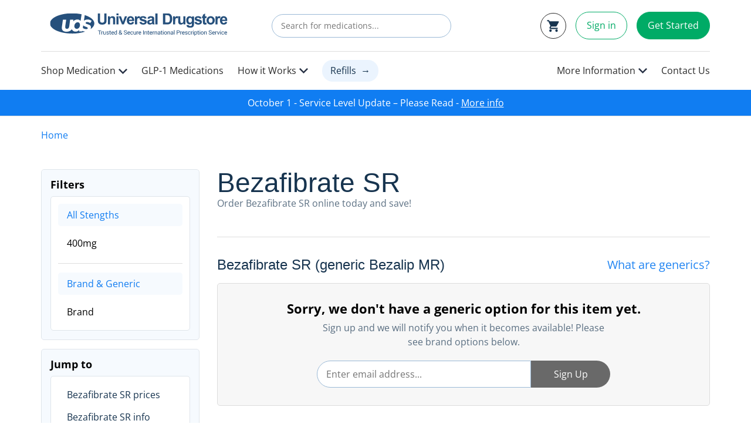

--- FILE ---
content_type: text/html; charset=utf-8
request_url: https://www.universaldrugstore.com/medications/bezafibrate-sr
body_size: 14296
content:
<!DOCTYPE html><html lang="en"><head><meta charSet="utf-8"/><meta name="viewport" content="width=device-width, initial-scale=1"/><link rel="icon" type="image/png" href="/favicon.png"/><link rel="canonical" href="https://www.universaldrugstore.com/medications/bezafibrate-sr"/><title>Buy Bezafibrate SR online from a trusted Canadian pharmacy and save today</title><meta name="description" content="Buy Bezafibrate SR online from your certified canadian pharmacy. Enjoy low prices, fast delivery, and trusted service on your prescription"/><meta name="robots" content="follow,index"/><meta property="og:locale" content="en_US"/><meta property="og:type" content="article"/><meta name="twitter:label1" content="Written by"/><meta name="twitter:data1" content="Jamie Winn, Pharm D"/><meta name="twitter:label2" content="Reviewed by"/><meta name="twitter:data2" content="Jamie Winn, Pharm D"/><meta name="twitter:site" content="@UDSatUSA"/><meta property="og:site_name" content="Universal Drugstore"/><meta property="og:url" content="/medications/bezafibrate-sr"/><script type="application/ld+json">{
  "@context": "https://schema.org",
  "@type": "WebPage",
  "url": "https://www.universaldrugstore.com",
  "datePublished": "",
  "dateModified": "",
  "lastReviewed": "",
  "publisher": {
    "@type": "Organization",
    "name": "Universal Drugstore",
    "sameAs": [
      "/",
      "https://www.facebook.com/UniversalDrugstore/",
      "https://www.linkedin.com/company/universal-drugstore/"
    ]
  },
  "copyrightHolder": {
    "@type": "Organization",
    "name": "Universal Drugstore",
    "sameAs": [
      "/",
      "https://www.facebook.com/UniversalDrugstore/",
      "https://www.linkedin.com/company/universal-drugstore/"
    ]
  },
  "author": {
    "@type": "Person",
    "name": "Jamie Winn, Pharm.D.",
    "jobTitle": "Medical Director",
    "image": "https://mmassets.universaldrugstore.com/wp-content/uploads/jamie-winn.webp",
    "worksFor": {
      "@type": "Organization",
      "name": "Universal Drugstore",
      "url": ""
    },
    "alumniOf": [
      {
        "@type": "EducationalOrganization",
        "name": "University of South Carolina",
        "url": "https://www.sc.edu/"
      }
    ],
    "hasCredential": [
      {
        "@type": "EducationalOccupationalCredential",
        "credentialCategory": "Professional",
        "name": "Pharm.D."
      },
      {
        "@type": "EducationalOccupationalCredential",
        "credentialCategory": "License",
        "identifier": "SCBOP #10602",
        "recognizedBy": {
          "@type": "Organization",
          "name": "South Carolina Board of Pharmacy",
          "url": "https://verify.llronline.com/LicLookup/Pharmacy/Pharmacy.aspx?div=24"
        }
      }
    ],
    "sameAs": [
      "https://www.linkedin.com/in/jamie-winn-12326832/"
    ],
    "url": "/our-experts/jamie-winn"
  }
}</script><script type="application/ld+json">
{
  "@context": "https://schema.org",
  "@type": "MedicalOrganization",
  "name": "Universal Drugstore",
  "address": {
    "@type": "PostalAddress",
    "streetAddress": "4936 Yonge Street, Suite 835",
    "addressLocality": "Toronto",
    "addressRegion": "Ontario",
    "postalCode": "M2N 6S3",
    "addressCountry": {
      "@type": "Country",
      "name": "CA"
    }
  },
  "contactPoint": [
  {
    "@type": "ContactPoint",
    "email": "info@universaldrugstore.com",
    "telephone": "1-866-456-2456",
    "contactType": "Customer Service",
    "availableLanguage": [
      "en"
    ],
    "areaServed": [
      "AE",
      "AL",
      "AU",
      "BR",
      "CN",
      "DO",
      "EC",
      "ES",
      "HK",
      "IE",
      "IN",
      "IT",
      "MT",
      "MX",
      "OM",
      "PH",
      "SA",
      "SG",
      "UK",
      "US"
    ],
    "contactOption": [
      "TollFree"
    ]
  }
],
  "url": "https://www.universaldrugstore.com",
  "logo": "https://www.universaldrugstore.com/favicon.png",
  "legalName": "Universal Drugstore",
  "medicalSpecialty": "PharmacySpecialty",
  "numberOfEmployees": {
    "@type": "QuantitativeValue",
    "value": "50"
  }
}
</script><script type="application/ld+json">{"@context":"https://schema.org","@type":"FAQPage","mainEntity":[{"@type":"Question","name":"What happens after I place my order for Bezafibrate SR with Universal Drugstore?","acceptedAnswer":{"@type":"Answer","text":"Once you complete your order, we process, verify, and dispatch your medication. You’ll receive email updates at each stage, including tracking details once your order ships. If any additional documentation is needed (such as a valid prescription), we’ll contact you promptly. Once approved, your order is charged and delivered directly to your doorstep."}},{"@type":"Question","name":"How long does it take to process and deliver my order for Bezafibrate SR?","acceptedAnswer":{"@type":"Answer","text":"Orders are typically processed within 1–3 business days once all required documents are received and approved. Standard delivery times range from 10–18 business days, depending on your location."}},{"@type":"Question","name":"Can I track my order of Bezafibrate SR?","acceptedAnswer":{"@type":"Answer","text":"Yes! Once your medication ships, you will receive an email with tracking information so you can monitor your shipment every step of the way."}},{"@type":"Question","name":"What should I do if there is an issue with my order for Bezafibrate SR?","acceptedAnswer":{"@type":"Answer","text":"Our Customer Care team is available 24/7 to assist with any order-related concerns or questions. If you experience delays, missing items, or need support, contact us using the details provided in your confirmation email."}},{"@type":"Question","name":"How is my medication packaged to ensure privacy and safety?","acceptedAnswer":{"@type":"Answer","text":"All orders are shipped in discreet, plain packaging to protect your privacy. Medications are securely packaged to prevent damage and ensure they arrive in top condition."}},{"@type":"Question","name":"Does Universal Drugstore ship medications that require refrigeration or special handling?","acceptedAnswer":{"@type":"Answer","text":"Yes. We use cold-chain shipping methods to safely transport temperature-sensitive medications, ensuring they maintain proper storage conditions throughout delivery."}},{"@type":"Question","name":"What are the shipping costs, and does Universal Drugstore offer free delivery?","acceptedAnswer":{"@type":"Answer","text":"Shipping costs vary depending on your location and shipping method. Free shipping promotions may be available—check the checkout page for the latest offers. Orders above $100 going to a US destination will receive free shipping. "}},{"@type":"Question","name":"Does Universal Drugstore accept Medicare or Medicaid for prescriptions?","acceptedAnswer":{"@type":"Answer","text":"Currently, we do not bill Medicare or Medicaid directly. However, we provide detailed receipts and documentation that you can submit to your insurance provider for potential reimbursement. "}},{"@type":"Question","name":"Can I use private health insurance to cover my prescription from Universal Drugstore?","acceptedAnswer":{"@type":"Answer","text":"Universal Drugstore does not bill private health insurance directly, but we provide a detailed invoice that you can submit to your insurer for possible reimbursement. Many insurers will accept Universal Drugstore’s documents, but if you have any questions, check with your insurance company prior to purchasing."}},{"@type":"Question","name":"How secure is my payment information when ordering from Universal Drugstore?","acceptedAnswer":{"@type":"Answer","text":"We use advanced SSL encryption and secure payment processing to ensure that all transactions are 100% protected against fraud and unauthorized access."}},{"@type":"Question","name":"Can I order a generic alternative to Bezafibrate SR?","acceptedAnswer":{"@type":"Answer","text":"Universal Drugstore offers many generic alternatives that provide the same active ingredients at a lower cost. Search for your medication and compare pricing for generic vs. brand-name options. Generic availability depends on the medication. "}},{"@type":"Question","name":"Do I need a prescription to order Bezafibrate SR?","acceptedAnswer":{"@type":"Answer","text":"If your medication requires a prescription, you must upload it online, via email, or fax. Over-the-counter (OTC) medications do not require a prescription. All prescription medication purchases require a valid and approved prescription. The Universal Drugstore customer care team can contact your doctor directly to get your prescription, and ensure all information is up to date. "}},{"@type":"Question","name":"Can I order multiple medications at once?","acceptedAnswer":{"@type":"Answer","text":"Yes! You can add multiple medications to your cart, including prescription, OTC, and pet medications, and complete your purchase in a single checkout process."}},{"@type":"Question","name":"Can I refill my prescription through Universal Drugstore?","acceptedAnswer":{"@type":"Answer","text":"Yes! If your prescription includes refills, you can reorder quickly by logging into your account and selecting your medication for a hassle-free refill process. Always refill your medication proactively and ontime, to ensure you do not run out of important medication. "}},{"@type":"Question","name":"Does Universal Drugstore offer discounts or price matching?","acceptedAnswer":{"@type":"Answer","text":"Yes! We offer: Up to 80% savings on medications Price match guarantee – we’ll match competitor pricing on qualifying medications 10% off your first order for new customers "}},{"@type":"Question","name":"How can I contact Universal Drugstore for additional support?","acceptedAnswer":{"@type":"Answer","text":"We offer 24/7 customer support via phone, email, and chat. Visit our Contact Us page for assistance with ordering, shipping, or medication questions."}}]}</script><link rel="preload" href="/uds-logo.svg" as="image" fetchpriority="high"/><script type="application/ld+json">{
											"@context": "https://schema.org",
											"@type": "BreadcrumbList",
											"itemListElement": [
												{
													"@type": "ListItem",
													"position": 1,
													"name": "Home",
													"item": "https://www.universaldrugstore.com/"
												},
												
											]
										}</script><meta name="next-head-count" content="21"/><link rel="preconnect" href="https://www.shopperapproved.com" crossorigin="anonymous"/><link rel="preconnect" href="https://cdn.livechatinc.com" crossorigin="anonymous"/><link rel="preconnect" href="https://universaldrugstore.services.answerbase.com" crossorigin="anonymous"/><script type="application/ld+json" data-nscript="beforeInteractive">{"@context":"http://schema.org","@type":"Drug","name":"Bezalip MR","description":"View Bezalip MR costs with and without insurance, plus ways to save on the price of Bezalip MR.","activeIngredient":"Bezafibrate SR","isAvailableGenerically":true,"image":"https://www.universaldrugstore.com/schema-img.webp","dosageForm":"Sustained Release Tablets","keywords":"buy Bezalip MR, buying Bezalip MR online, buy Bezalip MR online, Bezalip MR price, Bezalip MR pharmacy, Canadian Bezalip MR, cheap Bezalip MR, online Bezalip MR, get Bezalip MR, prescription Bezalip MR, how to take Bezalip MR, when to take Bezalip MR, what is Bezalip MR, how long does it take Bezalip MR to work, what is Bezalip MR for, Bezalip MR side effects, Bezalip MR coupon, Bezalip MR patient assistance program, Bezalip MR savings card","isProprietary":true,"prescriptionStatus":"http://schema.org/PrescriptionOnly","legalStatus":{"@type":"DrugLegalStatus","applicableLocation":{"@type":"AdministrativeArea","name":"US"},"name":"prescription drug"},"manufacturer":{"@type":"Organization","name":"Actavis UK Ltd"},"aggregateRating":{"@type":"AggregateRating","ratingValue":5,"reviewCount":119,"worstRating":1,"bestRating":5,"itemReviewed":{"@type":"Thing","name":"Bezalip MR"}},"offers":[{"@type":"Offer","priceCurrency":"USD","price":"40","availability":"https://schema.org/InStock","itemCondition":"https://schema.org/NewCondition","sku":231666130,"priceValidUntil":"2026-11-07","url":"https://www.universaldrugstore.com/medications/bezalip-mr","seller":{"@type":"Organization","name":"Universal Drugstore","url":"https://www.universaldrugstore.com"},"hasMerchantReturnPolicy":{"@type":"MerchantReturnPolicy","applicableCountry":"US","returnPolicyCountry":"US","returnPolicyCategory":"https://schema.org/MerchantReturnFiniteReturnWindow","merchantReturnDays":28,"returnMethod":"https://schema.org/ReturnByMail","returnFees":"https://schema.org/FreeReturn","refundType":"https://schema.org/FullRefund"},"itemOffered":{"@type":"Product","name":"Bezalip MR 400mg - 30 Tablet(s)","aggregateRating":{"@type":"AggregateRating","ratingValue":5,"reviewCount":119,"worstRating":1,"bestRating":5,"itemReviewed":{"@type":"Thing","name":"Bezalip MR 400mg - 30 Tablet(s)"}}}},{"@type":"Offer","priceCurrency":"USD","price":"71","availability":"https://schema.org/InStock","itemCondition":"https://schema.org/NewCondition","sku":231666160,"priceValidUntil":"2026-11-07","url":"https://www.universaldrugstore.com/medications/bezalip-mr","seller":{"@type":"Organization","name":"Universal Drugstore","url":"https://www.universaldrugstore.com"},"hasMerchantReturnPolicy":{"@type":"MerchantReturnPolicy","applicableCountry":"US","returnPolicyCountry":"US","returnPolicyCategory":"https://schema.org/MerchantReturnFiniteReturnWindow","merchantReturnDays":28,"returnMethod":"https://schema.org/ReturnByMail","returnFees":"https://schema.org/FreeReturn","refundType":"https://schema.org/FullRefund"},"itemOffered":{"@type":"Product","name":"Bezalip MR 400mg - 60 Tablet(s)","aggregateRating":{"@type":"AggregateRating","ratingValue":5,"reviewCount":119,"worstRating":1,"bestRating":5,"itemReviewed":{"@type":"Thing","name":"Bezalip MR 400mg - 60 Tablet(s)"}}}},{"@type":"Offer","priceCurrency":"USD","price":"95","availability":"https://schema.org/InStock","itemCondition":"https://schema.org/NewCondition","sku":231666190,"priceValidUntil":"2026-11-07","url":"https://www.universaldrugstore.com/medications/bezalip-mr","seller":{"@type":"Organization","name":"Universal Drugstore","url":"https://www.universaldrugstore.com"},"hasMerchantReturnPolicy":{"@type":"MerchantReturnPolicy","applicableCountry":"US","returnPolicyCountry":"US","returnPolicyCategory":"https://schema.org/MerchantReturnFiniteReturnWindow","merchantReturnDays":28,"returnMethod":"https://schema.org/ReturnByMail","returnFees":"https://schema.org/FreeReturn","refundType":"https://schema.org/FullRefund"},"itemOffered":{"@type":"Product","name":"Bezalip MR 400mg - 90 Tablet(s)","aggregateRating":{"@type":"AggregateRating","ratingValue":5,"reviewCount":119,"worstRating":1,"bestRating":5,"itemReviewed":{"@type":"Thing","name":"Bezalip MR 400mg - 90 Tablet(s)"}}}}]}</script><link rel="preload" href="/_next/static/css/342916e64319367a.css" as="style"/><link rel="stylesheet" href="/_next/static/css/342916e64319367a.css" data-n-g=""/><link rel="preload" href="/_next/static/css/c19c0c9136e61c9c.css" as="style"/><link rel="stylesheet" href="/_next/static/css/c19c0c9136e61c9c.css" data-n-p=""/><link rel="preload" href="/_next/static/css/3f8439f1a8247bc4.css" as="style"/><link rel="stylesheet" href="/_next/static/css/3f8439f1a8247bc4.css" data-n-p=""/><noscript data-n-css=""></noscript><script defer="" nomodule="" src="/_next/static/chunks/polyfills-42372ed130431b0a.js"></script><script src="/_next/static/chunks/webpack-26b0dba2bd4a5f0e.js" defer=""></script><script src="/_next/static/chunks/framework-5d9609b7f0c49231.js" defer=""></script><script src="/_next/static/chunks/main-88c05075a595151b.js" defer=""></script><script src="/_next/static/chunks/pages/_app-5090b1721d38b1ef.js" defer=""></script><script src="/_next/static/chunks/9902-f87f60dff883bd41.js" defer=""></script><script src="/_next/static/chunks/9197-e784e04a3b8263c2.js" defer=""></script><script src="/_next/static/chunks/1360-473df0349bbf0161.js" defer=""></script><script src="/_next/static/chunks/pages/medications/%5Bmedication%5D-468d57d9c10b85f4.js" defer=""></script><script src="/_next/static/yAW7f0EX-tFfqVUDMxtVT/_buildManifest.js" defer=""></script><script src="/_next/static/yAW7f0EX-tFfqVUDMxtVT/_ssgManifest.js" defer=""></script></head><body><div id="__next"><noscript><img height="1" width="1" style="display:none" src="https://www.facebook.com/tr?id=1899821983897368&amp;ev=PageView&amp;noscript=1" alt=""/></noscript><header class="Header_header__i_Usm"><div class="Header_headerTop__yTRzn"><div class="Container_container___aGIG Header_container__OuOWB"><div class="Header_headerLeft__aXxkJ"><a class="Logo_logo__wrlzP" aria-label="Go to homepage" href="/"><img role="presentation" alt="Universal Drugstore logo" fetchpriority="high" width="303" height="40" decoding="async" data-nimg="1" style="color:transparent;width:100%" src="/uds-logo.svg"/></a><form class="Form_form__bw9as Header_form__hAUf6" autoComplete="off" aria-label="Form"><div class="Form_formGroupRow__oVwHc Header_formGroupRow__2xQWr"><div class="Form_formGroup__Y2QvG Header_formGroup__ObJzQ"><div class="Header_searchInputContainer__dieS2"><input class="" id="medicationSearch" type="text" placeholder="Search for medications..." name="medicationSearch" value=""/></div><button class="Header_button__jvyDG"></button></div></div></form></div><nav><ul><li class="Header_cart___OBw9"><a href="/cart"><div class="Header_cartIcon__OMiLe"></div></a></li><li class="Header_signIn__QU11s"><a href="/login">Sign in</a></li><li class="Header_getStarted__dV5bu"><a href="/register">Get Started</a></li></ul></nav></div></div><div class="Header_headerBottom__qT7hR"><div class="Container_container___aGIG"><nav><ul><li class="Header_shopMedication__kpIlK"><a href="/medications">Shop Medication</a><ul class="Header_mainMenu__8VstH"><li class="Header_block__kIv9K Header_firstBlock__a37_a"><div class="Header_title__kK3_n">Shop Medication</div><p>Shop over 4000 medications at discount Canadian prices and save up to 80%</p></li><li class="Header_block__kIv9K Header_prescription__6UtpF"><div class="Header_title__kK3_n">Prescription</div><div class="Header_blockText__rxNLJ">Search for your <strong>Prescription Medications</strong></div><a href="/prescription">View Products</a></li><li class="Header_block__kIv9K Header_otc__BQzQn"><div class="Header_title__kK3_n">OTC</div><div class="Header_blockText__rxNLJ">Search for your <strong>Over-the-counter Medications</strong></div><a href="/otc">View Products</a></li><li class="Header_block__kIv9K Header_pets__SnyZz"><div class="Header_title__kK3_n">Pet</div><div class="Header_blockText__rxNLJ">Search for your <strong>Pet Medications</strong></div><a href="/pet">View Products</a></li><li class="Header_block__kIv9K Header_conditions__ncyyH"><div class="Header_title__kK3_n">Conditions</div><div class="Header_blockText__rxNLJ">Search for your medication by <strong>Medical Condition</strong></div><a href="/conditions">View Conditions</a></li><li class="Header_block__kIv9K Header_drugClasses__evaYb"><div class="Header_title__kK3_n">Drug Classes</div><div class="Header_blockText__rxNLJ">Search for your medication by <strong>Drug Class</strong></div><a href="/drug-classes">View Classes</a></li></ul></li><li><a href="/glp1">GLP-1 Medications</a></li><li class="Header_subMenu__VXum1"><a href="#">How it Works</a><ul><li><a href="/how-to-order">How to Order</a></li><li><a href="/how-to-refill">How to Refill</a></li></ul></li><li class="Header_pill__ROw_3"><a href="/my-account/refills">Refills</a></li><li class="Header_shiftRight___OQ9f Header_subMenu__VXum1"><a href="#">More Information</a><ul><li><a href="/about-us">About Us</a></li><li><a href="/our-experts">Our Experts</a></li><li><a href="/editorial-process">Editorial Process</a></li><li><a href="/shipping">Shipping</a></li><li><a href="/blog">Health News &amp; Blogs</a></li><li><a href="/faqs">FAQ&#x27;s</a></li><li><a href="/loyalty-rewards">Loyalty Program</a></li><li><a href="/referral-rewards">Referral Rewards</a></li><li><a href="/terms-of-service">Terms &amp; Conditions</a></li><li><a href="/privacy-policy">Privacy Policy</a></li></ul></li><li><a href="/contact-us">Contact Us</a></li></ul></nav></div></div><div class="Header_announcement__1zNbv"><div class="Container_container___aGIG"><p>October 1 - Service Level Update – Please Read - <a href="/us-import-changes">More info</a></p></div></div></header><main class="Main_main__xjRrx medicationDiPage"><div class="Breadcrumbs_breadcrumbs__Zen3c Breadcrumbs_heroBreadcrumbs__UuFgs"><div class="Container_container___aGIG"><ul><li><a href="/">Home</a></li></ul></div></div><div class="Container_container___aGIG"><div class="MedicationsPage_page__g0OU6"><aside class="MedicationsPage_sidebar__hYyJz"><div class="MedicationsPage_sidebarBox__3Fhwi"><div class="MedicationsPage_title__62IjQ">Filters</div><div class="MedicationsPage_sidebarInner__WwfnI"><ul class="StrengthFilter_strengthFilter___3pw3"><li class="StrengthFilter_strength__wCEjf StrengthFilter_strengthSelected__deUZE" data-strength="all">All Stengths</li><li class="StrengthFilter_strength__wCEjf" data-strength="400mg">400mg</li></ul><ul class="BrandGenericFilter_filter__f0Oly"><li class="BrandGenericFilter_filterListItem__QE2kR BrandGenericFilter_filterListItemSelected__hQyjq" data-bg="both">Brand &amp; Generic</li><li class="BrandGenericFilter_filterListItem__QE2kR" data-bg="brand">brand</li></ul></div></div><div class="MedicationsPage_sidebarBox__3Fhwi MedicationsPage_sidebarBoxNav__l_pJQ"><div class="MedicationsPage_title__62IjQ">Jump to</div><div class="MedicationsPage_sidebarInner__WwfnI"><ul class="MedicationsPage_jumpTo__yH8K5"><li><a href="#products">Bezafibrate SR<!-- --> prices</a></li><li><a href="#info">Bezafibrate SR<!-- --> info</a></li><li><a href="#faq">Bezafibrate SR<!-- --> FAQ</a></li><li><a href="#related-products">Related products</a></li><li><a href="#questions-answers">Ask the pharmacist</a></li><li><a href="#SA_review_wrapper">Reviews</a></li></ul></div></div></aside><div class="MedicationsPage_main__Z21r9"><section><div class="MedicationsPage_titleImage__1eVMs MedicationsPage_titleImageAlt__K9sAF"><div><h1>Bezafibrate SR</h1><div id="product_just_stars" class="reg aside"></div><div><p>Order Bezafibrate SR online today and save!</p></div></div></div><div class="MobileFilters_mobileFilters__ckYjm"><h2>Select your dosage:</h2><ul><li class="MobileFilters_strengthSelected__kNZpN" data-strength="all">All Strength&#x27;s</li><li class="" data-strength="400mg">400mg</li></ul></div></section><section class="MedicationsPage_productList__bPcWJ" id="products" style="scroll-margin-top:220px"><div class="ProductSearchResults_results__tKKwF"><div class="ProductNotStocked_notStockedWrapper__Kvlea"><div class="ProductSearchResults_resultName__J0yjQ"><h2 class="ProductSearchResults_resultTitle__nXcJV">Bezafibrate SR (generic Bezalip MR)</h2><div class="GenericTooltip_hover__yckbd">What are generics?</div></div><div class="ProductNotStocked_notStocked__KwCec"><div class="ProductNotStocked_container__kpgob"><div class="ProductNotStocked_title__WHNqi">Sorry, we don&#x27;t have a generic option for this item yet.</div><p>Sign up and we will notify you when it becomes available! Please see brand options below.</p><form class="Form_form__bw9as ProductNotStocked_form__6pm9E" autoComplete="off" aria-label="Form"><div class="Form_formGroupRow__oVwHc ProductNotStocked_formGroupRow__PA5x_"><div class="Form_formGroup__Y2QvG ProductNotStocked_formGroup__q8gp5"><input id="email" type="email" placeholder="Enter email address..." name="email"/></div></div><button class="Form_button__wMe4h" type="submit" disabled="">Sign Up</button></form></div></div></div><div class="ProductSearchResults_productGroup__FOOcV"><div class="ProductSearchResults_resultName__J0yjQ"><h2 class="ProductSearchResults_resultTitle__nXcJV">Bezalip MR<!-- --> brand</h2></div><div class="ProductSearchResults_productWrapper__9WyGZ"><div class="ProductSearchResults_productName__0TlRy ProductSearchResults_productBrand__8YlIw"><h2><div class="ProductSearchResults_productDetails__pwCkq">Bezalip MR<!-- --> <div>400mg</div></div><span class="ProductSearchResults_prescriptionRequired__ivwsW global_hiddenMobile__18irt">Prescription Required</span></h2></div><div class="ProductSearchResults_product__Jnud8 ProductSearchResults_productBrand__8YlIw"><div class="ProductSearchResults_productRow__3DnQz"><div class="ProductSearchResults_productCol__e6CDG ProductSearchResults_productCol2__KJIPJ"><div class="ProductSearchResults_title__J71qw">Country</div><div>United Kingdom</div></div><div class="ProductSearchResults_productCol__e6CDG ProductSearchResults_productCol3__5595y"><div class="ProductSearchResults_title__J71qw">Select Quantity</div><div class="ProductSearchResults_productPurchase__DLgLX"><form class="Form_form__bw9as" autoComplete="off" aria-label="Form"><select class="Form_select__jLapT" name="quantities"><option value="DEFAULT" disabled="" selected="">-- Select an option --</option><option value="30">30 Tablet(s) $40.00</option><option value="60">60 Tablet(s) $71.00</option><option value="90">90 Tablet(s) $95.00</option></select><button disabled="" class="Form_button__wMe4h">Add to cart</button></form><div class="ProductSearchResults_prescriptionSourceMobile__IU9YE"><div>Prescription Required</div><div>Product of <!-- -->United Kingdom</div></div><p class="ProductSearchResults_localName__gD1FB">Marketed as <!-- -->Bezalip Mono<!-- --> in <!-- -->United Kingdom</p></div></div></div></div></div></div></div><div class="MedicationsPage_contactLogos__w79Xd"><p>Don&#x27;t see what you&#x27;re looking for? <a href="/contact-us">Contact us</a></p><ul><li><img alt="Secure SSL" loading="lazy" width="78" height="37" decoding="async" data-nimg="1" style="color:transparent" srcSet="/_next/image?url=%2Flogos%2Fsecure-ssl.png&amp;w=96&amp;q=75 1x, /_next/image?url=%2Flogos%2Fsecure-ssl.png&amp;w=256&amp;q=75 2x" src="/_next/image?url=%2Flogos%2Fsecure-ssl.png&amp;w=256&amp;q=75"/></li><li><img alt="Norton Shopping Guarantee" loading="lazy" width="207" height="31" decoding="async" data-nimg="1" style="color:transparent" srcSet="/_next/image?url=%2Flogos%2Fnorton.png&amp;w=256&amp;q=75 1x, /_next/image?url=%2Flogos%2Fnorton.png&amp;w=640&amp;q=75 2x" src="/_next/image?url=%2Flogos%2Fnorton.png&amp;w=640&amp;q=75"/></li></ul></div></section><section id="info" style="scroll-margin-top:220px"><div class="MedicationFAQ_medicationFAQ__2t1cu"><h2>Important information about <!-- -->Bezafibrate SR</h2><div class="MedicationFAQ_contentInfo__3B8g4"><div class="MedicationFAQ_reviewedBy__triYX">Medically reviewed by <a href="/our-experts/jamie-winn">Jamie Winn, Pharm D.</a></div><div class="MedicationFAQ_writtenBy__MD87z">Written by <a href="/our-experts/jamie-winn">Shirley Mikhall</a></div></div><div class="MedicationFAQ_faqBlock__opSxO"><h3>Why is generic Bezafibrate SR so much cheaper?</h3><div><p>Generic Bezafibrate SR is significantly cheaper than its brand-name counterpart due to lower production and marketing costs. Unlike brand-name drugs, which require extensive research, development, and clinical trials, generic medications are produced after the original drug’s patent expires. Manufacturers of generic Bezafibrate SR do not bear the costs of:</p><ul><li>Research and Development: Brand-name companies invest billions in developing new drugs, while generic manufacturers replicate an already-proven formula.</li><li>Marketing and Advertising: Brand-name drugs are heavily promoted, whereas generics rely on their established efficacy.</li><li>Patent Costs: Once a patent expires, multiple manufacturers can produce generics, increasing competition and driving prices down.</li></ul><p>For example, buying generic Bezafibrate SR online from UniversalDrugstore.com may cost 20–80% less than the brand-name version, offering substantial savings. This makes it a cost-effective option for patients seeking affordable medications with prescription discounts. The U.S. Food and Drug Administration (FDA) and Health Canada ensure that generics meet strict standards, so the lower price does not reflect reduced quality.</p></div></div><div class="MedicationFAQ_faqBlock__opSxO"><h3>Is generic Bezafibrate SR lower quality?</h3><div><p>No, generic Bezafibrate SR from UniversalDrugstore.com is not lower quality. The FDA & Health Canada require generic drugs to be bioequivalent to their brand-name counterparts, meaning they contain the same active ingredients, strength, dosage form, and route of administration. Generic Bezafibrate SR must undergo rigorous testing to ensure it meets the same standards for:</p><ul><li>Safety: Generics are manufactured in FDA & Health Canada–approved facilities adhering to Good Manufacturing Practices (GMP).</li><li>Efficacy: They deliver the same therapeutic effect as the brand-name drug.</li><li>Quality: The FDA monitors generics to ensure consistency in production and performance.</li></ul><p>Differences in inactive ingredients, such as fillers or dyes, may exist but do not affect the drug’s performance or safety. Choosing to buy generic Bezafibrate SR online from UniversalDrugstore.com is a reliable way to access high-quality medication at a lower cost while enjoying prescription discounts and long-term savings.</p></div></div><div class="MedicationFAQ_faqBlock__opSxO"><h3>Does generic Bezafibrate SR work as well as the brand name version?</h3><div><p>Yes, generic Bezafibrate SR works as effectively as its brand-name counterpart. The FDA & Health Canada ensure that generic medications are bioequivalent, meaning they:</p><ul><li>Contain the same active ingredient as the brand-name drug.</li><li>Are absorbed into the bloodstream at the same rate and to the same extent.</li><li>Provide the same therapeutic benefits for treating conditions.</li></ul><p>Clinical studies confirm that generic Bezafibrate SR delivers identical results in terms of efficacy and performance. Any perceived differences are often due to placebo effects or variations in non-active ingredients, such as color or shape, which do not impact the drug’s effectiveness. Patients interested in buying generic Bezafibrate SR online can trust that it provides the same clinical outcomes as the brand-name version — with added savings.</p></div></div><div class="MedicationFAQ_faqBlock__opSxO"><h3>Is generic Bezafibrate SR safe?</h3><div><p>Yes, generic Bezafibrate SR is safe when manufactured by FDA or Health Canada–approved facilities. The FDA & Health Canada enforce strict regulations to ensure that generic medications meet the same standards as brand-name drugs for:</p> <ul><li>Purity: Free from contaminants and manufactured under sterile conditions.</li><li>Potency: Contains the correct amount of active ingredient.</li><li>Stability: Maintains effectiveness throughout its shelf life.</li></ul><p>The FDA & Health Canada conduct regular inspections of manufacturing facilities and require generics to pass bioequivalence tests. However, patients should always buy generic Bezafibrate SR online from reputable pharmacies like UniversalDrugstore.com to avoid counterfeit or substandard products and take advantage of prescription discounts for greater savings.</p></div></div><div class="MedicationFAQ_faqBlock__opSxO"><h3>Are the generic medications supplied by canadian online pharmacies the same as FDA-approved generic Bezafibrate SR?</h3><div><p>Generic medications supplied by Canadian online pharmacies may not always be identical to FDA-approved generic Bezafibrate SR. Canada has stringent regulations under Health Canada, which ensures the safety and efficacy of generics.</p><p>To ensure safety, buy generic Bezafibrate SR online from reputable Canadian pharmacies like UniversalDrugstore.com, where you’ll receive quality medication and access potential prescription discounts.</p></div></div><div class="MedicationFAQ_faqBlock__opSxO"><h3>Does generic Bezafibrate SR have side effects?</h3><div><p>Yes, generic Bezafibrate SR has the same side effects as its brand-name counterpart because it contains the same active ingredient. The FDA & Health Canada ensure that generics are bioequivalent, so any side effects experienced with generic Bezafibrate SR will mirror those of the brand-name drug.</p><p>Differences in inactive ingredients may cause minor variations in tolerability for some patients (e.g., allergic reactions to specific fillers). Always review the drug’s label and consult your doctor or pharmacist about potential side effects before starting generic Bezafibrate SR. For quality, safety, and savings, consider buying generic Bezafibrate SR onlinethrough UniversalDrugstore.com, where prescription discounts may be available.</p></div></div></div></section><section style="scroll-margin-top:220px"><div class="LoyaltyRewards_loyaltyRewards__EbjpI"><h2>Universal Drugstore Loyalty Rewards</h2><div class="LoyaltyRewards_loyaltyRewardsInner__WxzS3"><div class="LoyaltyRewards_boxes__0OKlB"><div class="LoyaltyRewards_referral__vfpZQ"><h3>Referral Rewards</h3><div><p>Earn $50 by referring a friend to Universal Drug Store. $50 for you, and $50 for your friend.</p><a href="/referral-rewards">Click to refer</a></div></div><div class="LoyaltyRewards_loyalty__wVzv_"><h3>Loyalty Rewards</h3><div><p>Join our loyalty program, and earn loyalty reward points on each purchase to save even more.</p><a href="/loyalty-rewards">Click to join</a></div></div></div><div></div></div></div></section><section id="faq" style="scroll-margin-top:220px"><div class="MedicationsPage_listBox__pVnX7 MedicationsPage_borderedBox__2WVV7"><h2>Important information about buying <!-- -->Bezafibrate SR<!-- --> from UniversalDrugstore™</h2><div class="Accordion_accordion___PKa4"><h3>What happens after I place my order for Bezafibrate SR with Universal Drugstore?</h3><div class="Accordion_content__LazLZ"><p>Once you complete your order, we process, verify, and dispatch your medication. You’ll receive email updates at each stage, including tracking details once your order ships. If any additional documentation is needed (such as a valid prescription), we’ll contact you promptly. Once approved, your order is charged and delivered directly to your doorstep.</p></div></div><div class="Accordion_accordion___PKa4"><h3>How long does it take to process and deliver my order for Bezafibrate SR?</h3><div class="Accordion_content__LazLZ"><p>Orders are typically processed within 1–3 business days once all required documents are received and approved. Standard delivery times range from 10–18 business days, depending on your location.</p></div></div><div class="Accordion_accordion___PKa4"><h3>Can I track my order of Bezafibrate SR?</h3><div class="Accordion_content__LazLZ"><p>Yes! Once your medication ships, you will receive an email with tracking information so you can monitor your shipment every step of the way.</p></div></div><div class="Accordion_accordion___PKa4"><h3>What should I do if there is an issue with my order for Bezafibrate SR?</h3><div class="Accordion_content__LazLZ"><p>Our Customer Care team is available 24/7 to assist with any order-related concerns or questions. If you experience delays, missing items, or need support, contact us using the details provided in your confirmation email.</p></div></div><div class="Accordion_accordion___PKa4"><h3>How is my medication packaged to ensure privacy and safety?</h3><div class="Accordion_content__LazLZ"><p>All orders are shipped in discreet, plain packaging to protect your privacy. Medications are securely packaged to prevent damage and ensure they arrive in top condition.</p></div></div><div class="Accordion_accordion___PKa4"><h3>Does Universal Drugstore ship medications that require refrigeration or special handling?</h3><div class="Accordion_content__LazLZ"><p>Yes. We use cold-chain shipping methods to safely transport temperature-sensitive medications, ensuring they maintain proper storage conditions throughout delivery.</p></div></div><div class="Accordion_accordion___PKa4"><h3>What are the shipping costs, and does Universal Drugstore offer free delivery?</h3><div class="Accordion_content__LazLZ"><p>Shipping costs vary depending on your location and shipping method. Free shipping promotions may be available—check the checkout page for the latest offers. Orders above $100 going to a US destination will receive free shipping. </p></div></div><div class="Accordion_accordion___PKa4"><h3>Does Universal Drugstore accept Medicare or Medicaid for prescriptions?</h3><div class="Accordion_content__LazLZ"><p>Currently, we do not bill Medicare or Medicaid directly. However, we provide detailed receipts and documentation that you can submit to your insurance provider for potential reimbursement. </p></div></div><div class="Accordion_accordion___PKa4"><h3>Can I use private health insurance to cover my prescription from Universal Drugstore?</h3><div class="Accordion_content__LazLZ"><p>Universal Drugstore does not bill private health insurance directly, but we provide a detailed invoice that you can submit to your insurer for possible reimbursement. Many insurers will accept Universal Drugstore’s documents, but if you have any questions, check with your insurance company prior to purchasing.</p></div></div><div class="Accordion_accordion___PKa4"><h3>How secure is my payment information when ordering from Universal Drugstore?</h3><div class="Accordion_content__LazLZ"><p>We use advanced SSL encryption and secure payment processing to ensure that all transactions are 100% protected against fraud and unauthorized access.</p></div></div><div class="Accordion_accordion___PKa4"><h3>Can I order a generic alternative to Bezafibrate SR?</h3><div class="Accordion_content__LazLZ"><p>Universal Drugstore offers many generic alternatives that provide the same active ingredients at a lower cost. Search for your medication and compare pricing for generic vs. brand-name options. Generic availability depends on the medication. </p></div></div><div class="Accordion_accordion___PKa4"><h3>Do I need a prescription to order Bezafibrate SR?</h3><div class="Accordion_content__LazLZ"><p>If your medication requires a prescription, you must upload it online, via email, or fax. Over-the-counter (OTC) medications do not require a prescription. All prescription medication purchases require a valid and approved prescription. The Universal Drugstore customer care team can contact your doctor directly to get your prescription, and ensure all information is up to date. </p></div></div><div class="Accordion_accordion___PKa4"><h3>Can I order multiple medications at once?</h3><div class="Accordion_content__LazLZ"><p>Yes! You can add multiple medications to your cart, including prescription, OTC, and pet medications, and complete your purchase in a single checkout process.</p></div></div><div class="Accordion_accordion___PKa4"><h3>Can I refill my prescription through Universal Drugstore?</h3><div class="Accordion_content__LazLZ"><p>Yes! If your prescription includes refills, you can reorder quickly by logging into your account and selecting your medication for a hassle-free refill process. Always refill your medication proactively and ontime, to ensure you do not run out of important medication. </p></div></div><div class="Accordion_accordion___PKa4"><h3>Does Universal Drugstore offer discounts or price matching?</h3><div class="Accordion_content__LazLZ"><p>Yes! We offer:</p><ul><li>Up to 80% savings on medications</li><li>Price match guarantee – we’ll match competitor pricing on qualifying medications</li><li>10% off your first order for new customers</li></ul></div></div><div class="Accordion_accordion___PKa4"><h3>How can I contact Universal Drugstore for additional support?</h3><div class="Accordion_content__LazLZ"><p>We offer 24/7 customer support via phone, email, and chat. Visit our <a href="/contact-us">Contact Us</a> page for assistance with ordering, shipping, or medication questions.</p></div></div></div></section><section id="related-products" style="scroll-margin-top:220px"><div class="MedicationsPage_listBox__pVnX7 MedicationsPage_borderedBox__2WVV7 MedicationsPage_tsm__azaiT"><h2>Related Products</h2><ul><li><a href="/medications/antara">Antara</a></li><li><a href="/medications/bezalip">Bezalip</a></li><li><a href="/medications/bezalip-mr">Bezalip MR</a></li><li><a href="/medications/lipidil">Lipidil</a></li><li><a href="/medications/lofibra">Lofibra</a></li><li><a href="/medications/lopid">Lopid</a></li><li><a href="/medications/tricor">Tricor</a></li><li><a href="/medications/tricor-micronized">Tricor Micronized</a></li><li><a href="/medications/triglide">Triglide</a></li></ul></div></section><section style="scroll-margin-top:220px"><div class="MedicationsPage_listBox__pVnX7 MedicationsPage_borderedBox__2WVV7 MedicationsPage_tsm__azaiT"><h2>Top Selling Medications</h2><ul><li><a href="/medications/mounjaro">Mounjaro</a></li><li><a href="/medications/ozempic">Ozempic</a></li><li><a href="/medications/wegovy">Wegovy</a></li><li><a href="/medications/flovent-hfa">Flovent HFA</a></li><li><a href="/medications/synthroid">Synthroid</a></li><li><a href="/medications/cialis">Cialis</a></li><li><a href="/medications/viagra">Viagra</a></li><li><a href="/medications/eliquis">Eliquis</a></li></ul></div></section><section style="scroll-margin-top:220px"><div class="MedicationsPage_listBox__pVnX7 MedicationsPage_borderedBox__2WVV7 MedicationsPage_tsm__azaiT"><h2>Related Conditions</h2><ul><li><a href="/conditions/high-cholesterol">High Cholesterol</a></li><li><a href="/conditions/coronary-heart-disease">Coronary Heart Disease</a></li><li><a href="/conditions/peripheral-arterial-disease">Peripheral Arterial Disease</a></li></ul></div></section><section id="important-info" style="scroll-margin-top:220px"><div class="ImportantInformation_important__rgFfK MedicationsPage_importantInfo___8fRJ"><h2>Important</h2><div><p>The information, including but not limited to, text, graphics, images and other material contained on this website are for informational purposes to increase health awareness only. No material on this site is intended to be a substitute for professional medical advice, diagnosis or treatment.   </p><p>Always seek the advice of your physician or other qualified health care provider with any questions you may have regarding a medical condition or treatment and before undertaking a new health care regimen, and never disregard professional medical advice or delay in seeking it because of something you have read on this website.</p></div></div></section><div></div></div></div></div></main><footer class="Footer_footer__X1Jp0"><div class="Container_container___aGIG"><div class="Row_row__4ugoy"><div class="Column_column__2jMiC"><div class="Footer_logoCta__Ne4M3"><div><img alt="Small UDS logo" loading="lazy" width="106" height="49" decoding="async" data-nimg="1" style="color:transparent" src="/uds-logo-short.svg"/></div><div class="Footer_newsletter__B_dCj"><form class="Form_form__bw9as Footer_form__nPnDq" autoComplete="off" aria-label="Form"><input id="email" type="email" placeholder="Email address" name="email"/><button>Sign up</button></form><p>Sign up for our highly informative newsletter about healthcare issues, new products, and special offers.</p></div></div></div></div><div class="Row_row__4ugoy"><div class="Column_column__2jMiC Footer_columnOne__J3HUr"><div><h4>Connect with us</h4><ul class="Footer_socialIcons__lOAXH"><li><a href="https://www.instagram.com/universaldrugstore/"><i class="Footer_socialIconInstagram__ma0uu"></i> Instagram</a></li><li><a href="https://www.linkedin.com/company/universaldrugstore/"><i class="Footer_socialIconLinkedin__y4bS_"></i> Linkedin</a></li><li><a href="https://www.facebook.com/UDSinUSA"><i class="Footer_socialIconFacebook__5fvBZ"></i> Facebook</a></li><li><a href="https://x.com/UDSatUSA"><i class="Footer_socialIconX__z9_jh"></i> X</a></li></ul></div></div><div class="Column_column__2jMiC Footer_columnTwo__0B_dl"><h4>Customer Service</h4><ul><li>Toll Free Phone: 1-866-456-2456</li><li>Toll Free Fax: 1-866-783-4223</li><li>International Phone: 001-204-255-9911</li><li>International Fax: 001-204-256-3802</li></ul></div><div class="Column_column__2jMiC Footer_columnThree__xMZHr"><h4>Mailing Address</h4><address class="Footer_address__Fo0sC"><p>4936 Yonge Street - Suite 835</p><p>Toronto, Ontario</p><p>Canada M2N 6S3</p></address><p class="Footer_returns__cp8n0">* Returns are not accepted at this address.</p></div><div class="Column_column__2jMiC Footer_columnFour__Z_4BS"><h4>Hours of Operation</h4><ul><li>24 hours a day, 7 days a week</li></ul></div></div><div class="Row_row__4ugoy Footer_row__4LHiP"><div class="Column_column__2jMiC Footer_columnOne__J3HUr"><h4>General</h4><ul><li><a href="/">Home</a></li><li><a href="/cart">Cart</a></li><li><a href="/login">Sign In</a></li><li><a href="/register">Get Started</a></li><li><a href="/robots.txt">Site map</a></li></ul></div><div class="Column_column__2jMiC Footer_columnTwo__0B_dl"><h4>Products</h4><ul><li><a href="/prescription">Prescription medications</a></li><li><a href="/otc">Over-the-counter medications</a></li><li><a href="/pet">Pet medications</a></li><li><a href="/conditions">Search by medical condition</a></li><li><a href="/drug-classes">Search by drug class</a></li></ul></div><div class="Column_column__2jMiC Footer_columnThree__xMZHr"><h4>Customer Service</h4><ul><li><a href="/about-us">About us</a></li><li><a href="/contact-us">Contact us</a></li><li><a href="/blog">UDS Health blog</a></li><li><a href="/loyalty-rewards">Loyalty Rewards</a></li><li><a href="/loyalty-rewards">Referral Rewards</a></li></ul></div><div class="Column_column__2jMiC Footer_columnFour__Z_4BS"><h4>More</h4><ul><li><a href="/faqs">FAQ&#x27;s</a></li><li><a href="/shipping">Shipping</a></li><li><a href="/faqs">Our Experts</a></li><li><a href="/terms-of-service">Terms &amp; Conditions</a></li><li><a href="/privacy-policy">Privacy Policy</a></li></ul></div></div><div class="Row_row__4ugoy"><div class="Column_column__2jMiC"><ul class="Footer_logos__G7tre"><li><div class="tgbanner tgfloat"><a href="https://app.trustguard.com/certificate/universaldrugstore.com" target="_blank" rel="noopener noreferrer"><img alt="Trust Guard Security Scanned" class="tgfloat-inner" src="https://seal.trustguard.com/sites/universaldrugstore.com/66d0a5cf16476d05e8649ed9.svg" style="border:0;width:175px"/></a></div></li><li><img src="/logo-secure-ssl.png" height="37" width="78" alt="Secure SSL Encryption" loading="lazy"/></li><li><img alt="Norton Shopping Guarantee" loading="lazy" width="207" height="31" decoding="async" data-nimg="1" style="color:transparent" srcSet="/_next/image?url=%2Flogo-norton.png&amp;w=256&amp;q=75 1x, /_next/image?url=%2Flogo-norton.png&amp;w=640&amp;q=75 2x" src="/_next/image?url=%2Flogo-norton.png&amp;w=640&amp;q=75"/></li></ul></div></div><div class="Row_row__4ugoy"><div class="Column_column__2jMiC"><div class="Footer_copyright__G_qSi"><p>Copyright ©2002-<!-- -->2025<!-- --> universaldrugstore.com &quot;Universal DrugstoreTM&quot; and &quot;universaldrugstore.com&quot; are registered trademarks of &quot;Universal Drugstore TM&quot; All rights reserved.</p><p>All trademarks and registered trademarks are the property of their respective owners.</p></div></div></div></div></footer></div><style type="text/css">@font-face {font-family:Open Sans;font-style:normal;font-weight:300 800;src:url(/cf-fonts/v/open-sans/5.0.20/latin-ext/wght/normal.woff2);unicode-range:U+0100-02AF,U+0304,U+0308,U+0329,U+1E00-1E9F,U+1EF2-1EFF,U+2020,U+20A0-20AB,U+20AD-20CF,U+2113,U+2C60-2C7F,U+A720-A7FF;font-display:swap;}@font-face {font-family:Open Sans;font-style:normal;font-weight:300 800;src:url(/cf-fonts/v/open-sans/5.0.20/vietnamese/wght/normal.woff2);unicode-range:U+0102-0103,U+0110-0111,U+0128-0129,U+0168-0169,U+01A0-01A1,U+01AF-01B0,U+0300-0301,U+0303-0304,U+0308-0309,U+0323,U+0329,U+1EA0-1EF9,U+20AB;font-display:swap;}@font-face {font-family:Open Sans;font-style:normal;font-weight:300 800;src:url(/cf-fonts/v/open-sans/5.0.20/latin/wght/normal.woff2);unicode-range:U+0000-00FF,U+0131,U+0152-0153,U+02BB-02BC,U+02C6,U+02DA,U+02DC,U+0304,U+0308,U+0329,U+2000-206F,U+2074,U+20AC,U+2122,U+2191,U+2193,U+2212,U+2215,U+FEFF,U+FFFD;font-display:swap;}@font-face {font-family:Open Sans;font-style:normal;font-weight:300 800;src:url(/cf-fonts/v/open-sans/5.0.20/cyrillic-ext/wght/normal.woff2);unicode-range:U+0460-052F,U+1C80-1C88,U+20B4,U+2DE0-2DFF,U+A640-A69F,U+FE2E-FE2F;font-display:swap;}@font-face {font-family:Open Sans;font-style:normal;font-weight:300 800;src:url(/cf-fonts/v/open-sans/5.0.20/greek-ext/wght/normal.woff2);unicode-range:U+1F00-1FFF;font-display:swap;}@font-face {font-family:Open Sans;font-style:normal;font-weight:300 800;src:url(/cf-fonts/v/open-sans/5.0.20/greek/wght/normal.woff2);unicode-range:U+0370-03FF;font-display:swap;}@font-face {font-family:Open Sans;font-style:normal;font-weight:300 800;src:url(/cf-fonts/v/open-sans/5.0.20/hebrew/wght/normal.woff2);unicode-range:U+0590-05FF,U+200C-2010,U+20AA,U+25CC,U+FB1D-FB4F;font-display:swap;}@font-face {font-family:Open Sans;font-style:normal;font-weight:300 800;src:url(/cf-fonts/v/open-sans/5.0.20/cyrillic/wght/normal.woff2);unicode-range:U+0301,U+0400-045F,U+0490-0491,U+04B0-04B1,U+2116;font-display:swap;}@font-face {font-family:Open Sans;font-style:italic;font-weight:300 800;src:url(/cf-fonts/v/open-sans/5.0.20/hebrew/wght/italic.woff2);unicode-range:U+0590-05FF,U+200C-2010,U+20AA,U+25CC,U+FB1D-FB4F;font-display:swap;}@font-face {font-family:Open Sans;font-style:italic;font-weight:300 800;src:url(/cf-fonts/v/open-sans/5.0.20/vietnamese/wght/italic.woff2);unicode-range:U+0102-0103,U+0110-0111,U+0128-0129,U+0168-0169,U+01A0-01A1,U+01AF-01B0,U+0300-0301,U+0303-0304,U+0308-0309,U+0323,U+0329,U+1EA0-1EF9,U+20AB;font-display:swap;}@font-face {font-family:Open Sans;font-style:italic;font-weight:300 800;src:url(/cf-fonts/v/open-sans/5.0.20/greek-ext/wght/italic.woff2);unicode-range:U+1F00-1FFF;font-display:swap;}@font-face {font-family:Open Sans;font-style:italic;font-weight:300 800;src:url(/cf-fonts/v/open-sans/5.0.20/greek/wght/italic.woff2);unicode-range:U+0370-03FF;font-display:swap;}@font-face {font-family:Open Sans;font-style:italic;font-weight:300 800;src:url(/cf-fonts/v/open-sans/5.0.20/latin-ext/wght/italic.woff2);unicode-range:U+0100-02AF,U+0304,U+0308,U+0329,U+1E00-1E9F,U+1EF2-1EFF,U+2020,U+20A0-20AB,U+20AD-20CF,U+2113,U+2C60-2C7F,U+A720-A7FF;font-display:swap;}@font-face {font-family:Open Sans;font-style:italic;font-weight:300 800;src:url(/cf-fonts/v/open-sans/5.0.20/cyrillic-ext/wght/italic.woff2);unicode-range:U+0460-052F,U+1C80-1C88,U+20B4,U+2DE0-2DFF,U+A640-A69F,U+FE2E-FE2F;font-display:swap;}@font-face {font-family:Open Sans;font-style:italic;font-weight:300 800;src:url(/cf-fonts/v/open-sans/5.0.20/cyrillic/wght/italic.woff2);unicode-range:U+0301,U+0400-045F,U+0490-0491,U+04B0-04B1,U+2116;font-display:swap;}@font-face {font-family:Open Sans;font-style:italic;font-weight:300 800;src:url(/cf-fonts/v/open-sans/5.0.20/latin/wght/italic.woff2);unicode-range:U+0000-00FF,U+0131,U+0152-0153,U+02BB-02BC,U+02C6,U+02DA,U+02DC,U+0304,U+0308,U+0329,U+2000-206F,U+2074,U+20AC,U+2122,U+2191,U+2193,U+2212,U+2215,U+FEFF,U+FFFD;font-display:swap;}</style><noscript><link rel="stylesheet" href="https://fonts.googleapis.com/css2?family=Open+Sans:ital,wght@0,300..800;1,300..800&amp;family=Outfit:wght@100..900&amp;display=swap"/></noscript><script id="__NEXT_DATA__" type="application/json">{"props":{"pageProps":{"content":{"page":[],"posts":[],"medication_faq":[{"question":"Why is generic Bezafibrate SR so much cheaper?","answer":"Generic Bezafibrate SR is significantly cheaper than its brand-name counterpart due to lower production and marketing costs. Unlike brand-name drugs, which require extensive research, development, and clinical trials, generic medications are produced after the original drug’s patent expires. Manufacturers of generic Bezafibrate SR do not bear the costs of:\r\n\r\n\u003cul\u003e\r\n\u003cli\u003eResearch and Development: Brand-name companies invest billions in developing new drugs, while generic manufacturers replicate an already-proven formula.\u003c/li\u003e\r\n\u003cli\u003eMarketing and Advertising: Brand-name drugs are heavily promoted, whereas generics rely on their established efficacy.\u003c/li\u003e\r\n\u003cli\u003ePatent Costs: Once a patent expires, multiple manufacturers can produce generics, increasing competition and driving prices down.\u003c/li\u003e\r\n\u003c/ul\u003e\r\n\r\nFor example, buying generic Bezafibrate SR online from UniversalDrugstore.com may cost 20–80% less than the brand-name version, offering substantial savings. This makes it a cost-effective option for patients seeking affordable medications with prescription discounts. The U.S. Food and Drug Administration (FDA) and Health Canada ensure that generics meet strict standards, so the lower price does not reflect reduced quality."},{"question":"Is generic Bezafibrate SR lower quality?","answer":"No, generic Bezafibrate SR from UniversalDrugstore.com is not lower quality. The FDA \u0026 Health Canada require generic drugs to be bioequivalent to their brand-name counterparts, meaning they contain the same active ingredients, strength, dosage form, and route of administration. Generic Bezafibrate SR must undergo rigorous testing to ensure it meets the same standards for:\r\n\r\n\u003cul\u003e\r\n\u003cli\u003eSafety: Generics are manufactured in FDA \u0026 Health Canada–approved facilities adhering to Good Manufacturing Practices (GMP).\u003c/li\u003e\r\n\u003cli\u003eEfficacy: They deliver the same therapeutic effect as the brand-name drug.\u003c/li\u003e\r\n\u003cli\u003eQuality: The FDA monitors generics to ensure consistency in production and performance.\u003c/li\u003e\r\n\u003c/ul\u003e\r\n\r\nDifferences in inactive ingredients, such as fillers or dyes, may exist but do not affect the drug’s performance or safety. Choosing to buy generic Bezafibrate SR online from UniversalDrugstore.com is a reliable way to access high-quality medication at a lower cost while enjoying prescription discounts and long-term savings."},{"question":"Does generic Bezafibrate SR work as well as the brand name version?","answer":"Yes, generic Bezafibrate SR works as effectively as its brand-name counterpart. The FDA \u0026 Health Canada ensure that generic medications are bioequivalent, meaning they:\r\n\r\n\u003cul\u003e\r\n\u003cli\u003eContain the same active ingredient as the brand-name drug.\u003c/li\u003e\r\n\u003cli\u003eAre absorbed into the bloodstream at the same rate and to the same extent.\u003c/li\u003e\r\n\u003cli\u003eProvide the same therapeutic benefits for treating conditions.\u003c/li\u003e\r\n\u003c/ul\u003e\r\n\r\nClinical studies confirm that generic Bezafibrate SR delivers identical results in terms of efficacy and performance. Any perceived differences are often due to placebo effects or variations in non-active ingredients, such as color or shape, which do not impact the drug’s effectiveness. Patients interested in buying generic Bezafibrate SR online can trust that it provides the same clinical outcomes as the brand-name version — with added savings."},{"question":"Is generic Bezafibrate SR safe?","answer":"Yes, generic Bezafibrate SR is safe when manufactured by FDA or Health Canada–approved facilities. The FDA \u0026 Health Canada enforce strict regulations to ensure that generic medications meet the same standards as brand-name drugs for:\r\n\r\n \u003cul\u003e\r\n\u003cli\u003ePurity: Free from contaminants and manufactured under sterile conditions.\u003c/li\u003e\r\n\u003cli\u003ePotency: Contains the correct amount of active ingredient.\u003c/li\u003e\r\n\u003cli\u003eStability: Maintains effectiveness throughout its shelf life.\u003c/li\u003e\r\n\u003c/ul\u003e\r\n\r\nThe FDA \u0026 Health Canada conduct regular inspections of manufacturing facilities and require generics to pass bioequivalence tests. However, patients should always buy generic Bezafibrate SR online from reputable pharmacies like UniversalDrugstore.com to avoid counterfeit or substandard products and take advantage of prescription discounts for greater savings."},{"question":"Are the generic medications supplied by canadian online pharmacies the same as FDA-approved generic Bezafibrate SR?","answer":"Generic medications supplied by Canadian online pharmacies may not always be identical to FDA-approved generic Bezafibrate SR. Canada has stringent regulations under Health Canada, which ensures the safety and efficacy of generics.\r\n\r\nTo ensure safety, buy generic Bezafibrate SR online from reputable Canadian pharmacies like UniversalDrugstore.com, where you’ll receive quality medication and access potential prescription discounts."},{"question":"Does generic Bezafibrate SR have side effects?","answer":"Yes, generic Bezafibrate SR has the same side effects as its brand-name counterpart because it contains the same active ingredient. The FDA \u0026 Health Canada ensure that generics are bioequivalent, so any side effects experienced with generic Bezafibrate SR will mirror those of the brand-name drug.\r\n\r\nDifferences in inactive ingredients may cause minor variations in tolerability for some patients (e.g., allergic reactions to specific fillers). Always review the drug’s label and consult your doctor or pharmacist about potential side effects before starting generic Bezafibrate SR. For quality, safety, and savings, consider buying generic Bezafibrate SR onlinethrough UniversalDrugstore.com, where prescription discounts may be available."}],"shared_faqs":[{"title":"What happens after I place my order for Bezafibrate SR with Universal Drugstore?","content":"Once you complete your order, we process, verify, and dispatch your medication. You’ll receive email updates at each stage, including tracking details once your order ships. If any additional documentation is needed (such as a valid prescription), we’ll contact you promptly. Once approved, your order is charged and delivered directly to your doorstep."},{"title":"How long does it take to process and deliver my order for Bezafibrate SR?","content":"Orders are typically processed within 1–3 business days once all required documents are received and approved. Standard delivery times range from 10–18 business days, depending on your location."},{"title":"Can I track my order of Bezafibrate SR?","content":"Yes! Once your medication ships, you will receive an email with tracking information so you can monitor your shipment every step of the way."},{"title":"What should I do if there is an issue with my order for Bezafibrate SR?","content":"Our Customer Care team is available 24/7 to assist with any order-related concerns or questions. If you experience delays, missing items, or need support, contact us using the details provided in your confirmation email."},{"title":"How is my medication packaged to ensure privacy and safety?","content":"All orders are shipped in discreet, plain packaging to protect your privacy. Medications are securely packaged to prevent damage and ensure they arrive in top condition."},{"title":"Does Universal Drugstore ship medications that require refrigeration or special handling?","content":"Yes. We use cold-chain shipping methods to safely transport temperature-sensitive medications, ensuring they maintain proper storage conditions throughout delivery."},{"title":"What are the shipping costs, and does Universal Drugstore offer free delivery?","content":"Shipping costs vary depending on your location and shipping method. Free shipping promotions may be available—check the checkout page for the latest offers. Orders above $100 going to a US destination will receive free shipping. "},{"title":"Does Universal Drugstore accept Medicare or Medicaid for prescriptions?","content":"Currently, we do not bill Medicare or Medicaid directly. However, we provide detailed receipts and documentation that you can submit to your insurance provider for potential reimbursement. "},{"title":"Can I use private health insurance to cover my prescription from Universal Drugstore?","content":"Universal Drugstore does not bill private health insurance directly, but we provide a detailed invoice that you can submit to your insurer for possible reimbursement. Many insurers will accept Universal Drugstore’s documents, but if you have any questions, check with your insurance company prior to purchasing."},{"title":"How secure is my payment information when ordering from Universal Drugstore?","content":"We use advanced SSL encryption and secure payment processing to ensure that all transactions are 100% protected against fraud and unauthorized access."},{"title":"Can I order a generic alternative to Bezafibrate SR?","content":"Universal Drugstore offers many generic alternatives that provide the same active ingredients at a lower cost. Search for your medication and compare pricing for generic vs. brand-name options. Generic availability depends on the medication. "},{"title":"Do I need a prescription to order Bezafibrate SR?","content":"If your medication requires a prescription, you must upload it online, via email, or fax. Over-the-counter (OTC) medications do not require a prescription. All prescription medication purchases require a valid and approved prescription. The Universal Drugstore customer care team can contact your doctor directly to get your prescription, and ensure all information is up to date. "},{"title":"Can I order multiple medications at once?","content":"Yes! You can add multiple medications to your cart, including prescription, OTC, and pet medications, and complete your purchase in a single checkout process."},{"title":"Can I refill my prescription through Universal Drugstore?","content":"Yes! If your prescription includes refills, you can reorder quickly by logging into your account and selecting your medication for a hassle-free refill process. Always refill your medication proactively and ontime, to ensure you do not run out of important medication. "},{"title":"Does Universal Drugstore offer discounts or price matching?","content":"Yes! We offer:\r\n\r\n\u003cul\u003e\r\n\u003cli\u003eUp to 80% savings on medications\u003c/li\u003e\r\n\u003cli\u003ePrice match guarantee – we’ll match competitor pricing on qualifying medications\u003c/li\u003e\r\n\u003cli\u003e10% off your first order for new customers\u003c/li\u003e\r\n\u003c/ul\u003e"},{"title":"How can I contact Universal Drugstore for additional support?","content":"We offer 24/7 customer support via phone, email, and chat. Visit our \u003ca href=\"/contact-us\"\u003eContact Us\u003c/a\u003e page for assistance with ordering, shipping, or medication questions."}],"loyalty_rewards":{"loyalty_rewards_active":true,"referral_rewards":{"title":"Referral Rewards","text":"Earn $50 by referring a friend to Universal Drug Store. $50 for you, and $50 for your friend.","button":{"text":"Click to refer","url":"/referral-rewards"}},"loyalty_program":{"title":"Loyalty Rewards","text":"Join our loyalty program, and earn loyalty reward points on each purchase to save even more.","button":{"text":"Click to join","url":"/loyalty-rewards"}}},"important_box":{"title":"Important","text":"The information, including but not limited to, text, graphics, images and other material contained on this website are for informational purposes to increase health awareness only. No material on this site is intended to be a substitute for professional medical advice, diagnosis or treatment. \u2028\u2028\r\n\r\nAlways seek the advice of your physician or other qualified health care provider with any questions you may have regarding a medical condition or treatment and before undertaking a new health care regimen, and never disregard professional medical advice or delay in seeking it because of something you have read on this website."},"related_drug_class_medications":["Antara","Bezalip","Bezalip MR","Lipidil","Lofibra","Lopid","Tricor","Tricor Micronized","Triglide"],"schemaData":{"name":"","description":"","published":"","modified":"","author":{"name":"","slug":"","usersSettings":{"userAvatar":{"mediaItemUrl":""},"honorificPrefix":"","publicEmail":""}}},"medicalOrganizationSchema":"{\"@context\":\"http://schema.org\",\"@type\":\"Drug\",\"name\":\"Bezalip MR\",\"description\":\"View Bezalip MR costs with and without insurance, plus ways to save on the price of Bezalip MR.\",\"activeIngredient\":\"Bezafibrate SR\",\"isAvailableGenerically\":true,\"image\":\"https://www.universaldrugstore.com/schema-img.webp\",\"dosageForm\":\"Sustained Release Tablets\",\"keywords\":\"buy Bezalip MR, buying Bezalip MR online, buy Bezalip MR online, Bezalip MR price, Bezalip MR pharmacy, Canadian Bezalip MR, cheap Bezalip MR, online Bezalip MR, get Bezalip MR, prescription Bezalip MR, how to take Bezalip MR, when to take Bezalip MR, what is Bezalip MR, how long does it take Bezalip MR to work, what is Bezalip MR for, Bezalip MR side effects, Bezalip MR coupon, Bezalip MR patient assistance program, Bezalip MR savings card\",\"isProprietary\":true,\"prescriptionStatus\":\"http://schema.org/PrescriptionOnly\",\"legalStatus\":{\"@type\":\"DrugLegalStatus\",\"applicableLocation\":{\"@type\":\"AdministrativeArea\",\"name\":\"US\"},\"name\":\"prescription drug\"},\"manufacturer\":{\"@type\":\"Organization\",\"name\":\"Actavis UK Ltd\"},\"aggregateRating\":{\"@type\":\"AggregateRating\",\"ratingValue\":5,\"reviewCount\":119,\"worstRating\":1,\"bestRating\":5,\"itemReviewed\":{\"@type\":\"Thing\",\"name\":\"Bezalip MR\"}},\"offers\":[{\"@type\":\"Offer\",\"priceCurrency\":\"USD\",\"price\":\"40\",\"availability\":\"https://schema.org/InStock\",\"itemCondition\":\"https://schema.org/NewCondition\",\"sku\":231666130,\"priceValidUntil\":\"2026-11-07\",\"url\":\"https://www.universaldrugstore.com/medications/bezalip-mr\",\"seller\":{\"@type\":\"Organization\",\"name\":\"Universal Drugstore\",\"url\":\"https://www.universaldrugstore.com\"},\"hasMerchantReturnPolicy\":{\"@type\":\"MerchantReturnPolicy\",\"applicableCountry\":\"US\",\"returnPolicyCountry\":\"US\",\"returnPolicyCategory\":\"https://schema.org/MerchantReturnFiniteReturnWindow\",\"merchantReturnDays\":28,\"returnMethod\":\"https://schema.org/ReturnByMail\",\"returnFees\":\"https://schema.org/FreeReturn\",\"refundType\":\"https://schema.org/FullRefund\"},\"itemOffered\":{\"@type\":\"Product\",\"name\":\"Bezalip MR 400mg - 30 Tablet(s)\",\"aggregateRating\":{\"@type\":\"AggregateRating\",\"ratingValue\":5,\"reviewCount\":119,\"worstRating\":1,\"bestRating\":5,\"itemReviewed\":{\"@type\":\"Thing\",\"name\":\"Bezalip MR 400mg - 30 Tablet(s)\"}}}},{\"@type\":\"Offer\",\"priceCurrency\":\"USD\",\"price\":\"71\",\"availability\":\"https://schema.org/InStock\",\"itemCondition\":\"https://schema.org/NewCondition\",\"sku\":231666160,\"priceValidUntil\":\"2026-11-07\",\"url\":\"https://www.universaldrugstore.com/medications/bezalip-mr\",\"seller\":{\"@type\":\"Organization\",\"name\":\"Universal Drugstore\",\"url\":\"https://www.universaldrugstore.com\"},\"hasMerchantReturnPolicy\":{\"@type\":\"MerchantReturnPolicy\",\"applicableCountry\":\"US\",\"returnPolicyCountry\":\"US\",\"returnPolicyCategory\":\"https://schema.org/MerchantReturnFiniteReturnWindow\",\"merchantReturnDays\":28,\"returnMethod\":\"https://schema.org/ReturnByMail\",\"returnFees\":\"https://schema.org/FreeReturn\",\"refundType\":\"https://schema.org/FullRefund\"},\"itemOffered\":{\"@type\":\"Product\",\"name\":\"Bezalip MR 400mg - 60 Tablet(s)\",\"aggregateRating\":{\"@type\":\"AggregateRating\",\"ratingValue\":5,\"reviewCount\":119,\"worstRating\":1,\"bestRating\":5,\"itemReviewed\":{\"@type\":\"Thing\",\"name\":\"Bezalip MR 400mg - 60 Tablet(s)\"}}}},{\"@type\":\"Offer\",\"priceCurrency\":\"USD\",\"price\":\"95\",\"availability\":\"https://schema.org/InStock\",\"itemCondition\":\"https://schema.org/NewCondition\",\"sku\":231666190,\"priceValidUntil\":\"2026-11-07\",\"url\":\"https://www.universaldrugstore.com/medications/bezalip-mr\",\"seller\":{\"@type\":\"Organization\",\"name\":\"Universal Drugstore\",\"url\":\"https://www.universaldrugstore.com\"},\"hasMerchantReturnPolicy\":{\"@type\":\"MerchantReturnPolicy\",\"applicableCountry\":\"US\",\"returnPolicyCountry\":\"US\",\"returnPolicyCategory\":\"https://schema.org/MerchantReturnFiniteReturnWindow\",\"merchantReturnDays\":28,\"returnMethod\":\"https://schema.org/ReturnByMail\",\"returnFees\":\"https://schema.org/FreeReturn\",\"refundType\":\"https://schema.org/FullRefund\"},\"itemOffered\":{\"@type\":\"Product\",\"name\":\"Bezalip MR 400mg - 90 Tablet(s)\",\"aggregateRating\":{\"@type\":\"AggregateRating\",\"ratingValue\":5,\"reviewCount\":119,\"worstRating\":1,\"bestRating\":5,\"itemReviewed\":{\"@type\":\"Thing\",\"name\":\"Bezalip MR 400mg - 90 Tablet(s)\"}}}}]}"},"medications":{"name":"Bezafibrate SR","generic":[],"brand":[{"drugId":23166,"pharmId":61,"sortId":"  400.0000","usTrade":"Bezalip MR","chemical":"Bezafibrate SR","localName":"Bezalip Mono","seo1":"Bezalip MR","seo2":null,"seo3":null,"strength":"400mg","localStrength":null,"form":"Sustained Release Tablets","unit":"Tablet(s)","comment":"","manufacturer":"Actavis UK Ltd","source":"United Kingdom","isGeneric":false,"isOTC":false,"isUnavailable":false,"isBackorder":false,"isControlled":false,"isPet":false,"isDelay":false,"isTempSensitive":false,"isPrimary":false,"classification":"Fibrates","quantities":[{"quantity":30,"quantityDescription":"30 Tablet(s) $40.00","isBase":false,"price":40},{"quantity":60,"quantityDescription":"60 Tablet(s) $71.00","isBase":false,"price":71},{"quantity":90,"quantityDescription":"90 Tablet(s) $95.00","isBase":true,"price":95}],"conditions":["High Cholesterol","Coronary Heart Disease","Peripheral Arterial Disease"]}],"isGenericPage":true}},"__N_SSG":true},"page":"/medications/[medication]","query":{"medication":"bezafibrate-sr"},"buildId":"yAW7f0EX-tFfqVUDMxtVT","isFallback":false,"gsp":true,"scriptLoader":[]}</script><script defer src="https://static.cloudflareinsights.com/beacon.min.js/vcd15cbe7772f49c399c6a5babf22c1241717689176015" integrity="sha512-ZpsOmlRQV6y907TI0dKBHq9Md29nnaEIPlkf84rnaERnq6zvWvPUqr2ft8M1aS28oN72PdrCzSjY4U6VaAw1EQ==" data-cf-beacon='{"version":"2024.11.0","token":"d6c5aa9af35e4f75abe4b616c0868cf7","server_timing":{"name":{"cfCacheStatus":true,"cfEdge":true,"cfExtPri":true,"cfL4":true,"cfOrigin":true,"cfSpeedBrain":true},"location_startswith":null}}' crossorigin="anonymous"></script>
</body></html>

--- FILE ---
content_type: text/css; charset=UTF-8
request_url: https://www.universaldrugstore.com/_next/static/css/342916e64319367a.css
body_size: 1558
content:
/*! normalize.css v8.0.1 | MIT License | github.com/necolas/normalize.css */html{line-height:1.15;-webkit-text-size-adjust:100%}body{margin:0}main{display:block}h1{margin:0 0 15px}pre{font-family:monospace,monospace;font-size:1em}a{background-color:transparent}abbr[title]{border-bottom:none;text-decoration:underline;-webkit-text-decoration:underline dotted;text-decoration:underline dotted}b,strong{font-weight:bolder}code,kbd,samp{font-family:monospace,monospace;font-size:1em}small{font-size:80%}sub,sup{font-size:75%;line-height:0;position:relative;vertical-align:baseline}sub{bottom:-.25em}sup{top:-.5em}img{border-style:none}button,input,optgroup,select,textarea{font-family:inherit;font-size:100%;line-height:1.15;margin:0}button,input{overflow:visible}button,select{text-transform:none}[type=button],[type=reset],[type=submit],button{-webkit-appearance:button}[type=button]::-moz-focus-inner,[type=reset]::-moz-focus-inner,[type=submit]::-moz-focus-inner,button::-moz-focus-inner{border-style:none;padding:0}[type=button]:-moz-focusring,[type=reset]:-moz-focusring,[type=submit]:-moz-focusring,button:-moz-focusring{outline:1px dotted ButtonText}fieldset{padding:.35em .75em .625em}legend{-webkit-box-sizing:border-box;box-sizing:border-box;color:inherit;display:table;max-width:100%;padding:0;white-space:normal}progress{vertical-align:baseline}textarea{overflow:auto}[type=checkbox],[type=radio]{-webkit-box-sizing:border-box;box-sizing:border-box;padding:0}[type=number]::-webkit-inner-spin-button,[type=number]::-webkit-outer-spin-button{height:auto}[type=search]{-webkit-appearance:textfield;outline-offset:-2px}[type=search]::-webkit-search-decoration{-webkit-appearance:none}::-webkit-file-upload-button{-webkit-appearance:button;font:inherit}details{display:block}summary{display:list-item}[hidden],template{display:none}:root{--primary-color:#107cf1;--secondary-color:#17344f}*{-webkit-box-sizing:border-box;box-sizing:border-box}html{scroll-behavior:smooth}body{background-color:#fff;font-family:Open Sans,arial,sans-serif}address{font-style:normal;p{margin-bottom:5px}}h1,h2,h3,h4,h5,h6{font-family:Outfit,arial,Sans-Serif;margin:0 0 20px;color:#17344f;font-weight:500;line-height:1.4}h1{font-size:46px;@media only screen and (max-width:767px){font-size:38px}}h2{font-size:28px}h3{font-size:24px}a{color:#117df2}p{font-size:16px;margin:0 0 15px;color:#17344f;line-height:1.5}li{line-height:1.6}@media (max-width:767px){p{font-size:16px}}img{max-width:100%}fieldset{border:none;padding:0;margin:0}hr{margin:40px 0;border:none;height:1px;width:100%;background-color:#e1e1e1}[data-tippy-root]{pointer-events:auto!important}.popularDrugsCarousel .swiper-button-next,.popularDrugsCarousel .swiper-button-prev{top:70px}.popularDrugsCarousel .swiper-button-prev{left:15px}.popularDrugsCarousel .swiper-button-next{right:15px}.carousel .swiper-button-next:after,.carousel .swiper-button-prev:after{font-size:24px;color:#27507c}.carousel .swiper-slide{opacity:.2;-webkit-box-shadow:none;box-shadow:none}.carousel .swiper-slide-visible{opacity:1;-webkit-box-shadow:0 5px 6px rgba(0,0,0,.15);box-shadow:0 5px 6px rgba(0,0,0,.15)}.swiper .swiper-pagination-bullet-active-main{background-color:#27507c}.swiper .swiper-button-next,.swiper .swiper-button-prev{border:none}.testimonialsCarousel{overflow:hidden}.testimonialsCarousel .swiper-button-next,.testimonialsCarousel .swiper-button-prev{top:150px}.testimonialsCarousel .swiper-button-prev{left:0}.testimonialsCarousel .swiper-button-next{right:0}@media (max-width:767px){.popularDrugsCarousel .swiper-button-prev{left:-5px}.popularDrugsCarousel .swiper-button-next{right:-5px}}.medications-az{scroll-padding-top:100px}#SA_wrapper_default .css-star{font-size:20px!important}.SA__wrapper .SA__container.horizontal .tns-horizontal.tns-subpixel>.tns-item{width:100%}.SA__wrapper .SA__more_review{padding-top:0!important}.SA__wrapper .SA__container{background-color:#eef3f8;padding:20px 0;border-radius:5px}.SA__wrapper .SA__widget .SA__widget_item .SA__widget_content.SA__overall a{margin-top:10px}.SA__wrapper .SA__widget.SA__medium_widget .SA__widget_item .SA__widget_content p{font-size:16px}.medicationsPage,.prescriptionPage{background-color:#eef4fe}.medicationsPage section h2,.otcPage section h2,.petPage section h2,.prescriptionPage section h2{font-size:28px;margin-bottom:25px;font-weight:400}section.withBreadcrumbs{padding-top:20px}.cartPage{background-color:#f5f9ff}.medicationDiPage{padding:90px 0;@media only screen and (max-width:767px){padding-top:20px!important}}.myaccountPage,.myaccounttabPage{background-color:#f6fafe}.star_container{display:-ms-inline-flexbox;display:inline-flex;margin-top:10px}.star_container>div{display:-ms-flexbox;display:flex;-ms-flex-align:center;align-items:center;font-size:16px}.star_container .group-stars .on{-ms-flex:0 0 auto;flex:0 0 auto}.star_container .group-stars .ind_cnt{margin-left:10px;font-size:12px;position:relative;top:1px}.popularMedicationsSwiperWrapper{padding:20px 60px!important;margin:0 -60px;@media only screen and (max-width:767px){padding-left:45px!important;padding-bottom:20px!important;padding-right:45px!important;padding-top:20px!important;margin-left:0;margin-bottom:0;margin-right:0;margin-top:0}}.popularMedicationsSwiperWrapperCenter{.swiper-wrapper{-ms-flex-pack:center;justify-content:center}}.popularMedicationsSwiperWrapper .swiper-slide{opacity:.4}.popularMedicationsSwiperWrapper .swiper-slide-visible{opacity:1}.popularMedicationsSwiperWrapper .swiper-wrapper{padding:0 20px 20px;margin:0 -20px;@media only screen and (max-width:767px){padding-left:0;padding-bottom:25px;padding-right:0;padding-top:0;margin-left:0;margin-bottom:0;margin-right:0;margin-top:0}}#SA_review_wrapper{background-color:#f6fafe;border:1px solid #dbe5f0;border-radius:10px;margin:12px 0;scroll-margin-top:180px;@media only screen and (max-width:767px){scroll-margin-top:100px}}#SA_review_wrapper .SA__review_widget .SA__review_widget_item .SA__review_content{background-color:transparent!important}#SA_review_wrapper .SA__see_more{background-color:#f6fafe!important}#product_just_stars.aside .SA__review_content.SA__overall{margin-top:5px;-ms-flex-align:center;align-items:center}#product_just_stars.aside .SA__review_widget_item .SA__total_reviews{position:relative;top:-2px}.answerbase-widget{padding:30px 30px 45px;border:1px solid #dbe5f0;border-radius:10px;margin:12px 0 24px!important}.tgStackSeal{display:block!important;margin-top:10px!important}@media only screen and (max-width:767px){.swiper .swiper-button-prev{left:0}.swiper .swiper-button-next{right:0}}

--- FILE ---
content_type: text/css; charset=UTF-8
request_url: https://www.universaldrugstore.com/_next/static/css/c19c0c9136e61c9c.css
body_size: 12006
content:
.Container_container___aGIG{width:100%;max-width:1170px;margin:0 auto;padding:0 15px}.Header_container__OuOWB{display:-ms-flexbox;display:flex;-ms-flex-pack:justify;justify-content:space-between;-ms-flex-align:center;align-items:center}.Header_header__i_Usm{background-color:#fff;border-bottom:1px solid #ddd;position:relative;z-index:99;top:0;left:0;right:0}.Header_header__i_Usm .Header_headerTop__yTRzn{padding:20px 0}.Header_header__i_Usm .Header_headerTop__yTRzn .Header_headerLeft__aXxkJ{display:-ms-flexbox;display:flex;-ms-flex-pack:justify;justify-content:space-between;-ms-flex-align:center;align-items:center;position:relative;z-index:1}.Header_header__i_Usm .Header_headerTop__yTRzn .Header_headerLeft__aXxkJ>a{-ms-flex-negative:0;flex-shrink:0}.Header_header__i_Usm .Header_headerTop__yTRzn .Header_headerLeft__aXxkJ .Header_form__hAUf6{margin-left:60px}.Header_header__i_Usm .Header_headerTop__yTRzn .Header_headerLeft__aXxkJ .Header_form__hAUf6 .Header_formGroupRow__2xQWr{margin-left:auto;margin-right:auto}.Header_header__i_Usm .Header_headerTop__yTRzn .Header_headerLeft__aXxkJ .Header_form__hAUf6 .Header_formGroupRow__2xQWr .Header_formGroup__ObJzQ{display:-ms-flexbox;display:flex;-ms-flex-align:center;align-items:center;margin:0!important;position:relative}.Header_header__i_Usm .Header_headerTop__yTRzn .Header_headerLeft__aXxkJ .Header_form__hAUf6 .Header_formGroupRow__2xQWr .Header_formGroup__ObJzQ input{font-size:14px;height:40px;border-radius:30px;min-width:306px}.Header_header__i_Usm .Header_headerTop__yTRzn .Header_headerLeft__aXxkJ .Header_form__hAUf6 .Header_formGroupRow__2xQWr .Header_formGroup__ObJzQ .Header_button__jvyDG{background-image:url(/icons/search-blue.svg);background-size:cover;height:16px;width:16px;position:absolute;right:15px;top:50%;-webkit-transform:translateY(-50%);transform:translateY(-50%);z-index:5;border:none;background-color:transparent}.Header_header__i_Usm .Header_headerTop__yTRzn nav>ul>li+li{margin-left:16px}.Header_header__i_Usm .Header_headerBottom__qT7hR nav{border-top:1px solid #ddd}.Header_header__i_Usm .Header_headerBottom__qT7hR nav>ul{padding:0;display:-ms-flexbox;display:flex;margin:0 -12px}.Header_header__i_Usm .Header_headerBottom__qT7hR nav>ul>li{margin:0 12px;padding:20px 0}.Header_header__i_Usm .Header_headerBottom__qT7hR nav>ul>li a{text-decoration:none;font-size:16px}.Header_header__i_Usm .Header_headerBottom__qT7hR nav>ul>li a:hover{text-decoration:underline}.Header_header__i_Usm .Header_headerBottom__qT7hR nav>ul>li.Header_pill__ROw_3{padding:14px 0}.Header_header__i_Usm .Header_headerBottom__qT7hR nav>ul>li.Header_pill__ROw_3 a{display:inline-block;background-color:#ebf4fe;color:#17344f;padding:6px 14px;border-radius:30px}.Header_header__i_Usm .Header_headerBottom__qT7hR nav>ul>li.Header_pill__ROw_3 a:hover{color:#2285f2;background-color:#d6eaff;text-decoration:none}.Header_header__i_Usm .Header_headerBottom__qT7hR nav>ul>li.Header_pill__ROw_3 a:after{content:"→";margin-left:8px}.Header_header__i_Usm .Header_headerBottom__qT7hR nav>ul>li.Header_shopMedication__kpIlK:after{content:"";display:inline-block;height:9px;width:15px;margin-left:5px;background-image:url(/icons/chevron-down.svg);background-repeat:no-repeat;background-size:cover}.Header_header__i_Usm .Header_headerBottom__qT7hR nav>ul>li>ul.Header_mainMenu__8VstH{background-color:#f5f9ff;border-radius:0 0 8px 8px;margin:0 -6px;padding:12px;position:absolute;left:0;right:0;top:60%;opacity:0;visibility:hidden;overflow:hidden;-webkit-box-shadow:0 5px 5px rgba(0,0,0,.15);box-shadow:0 5px 5px rgba(0,0,0,.15);border-top:1px solid #ddd}.Header_header__i_Usm .Header_headerBottom__qT7hR nav>ul>li>ul.Header_mainMenu__8VstH li.Header_firstBlock__a37_a{background-color:transparent!important;-ms-flex-preferred-size:135px;flex-basis:135px}.Header_header__i_Usm .Header_headerBottom__qT7hR nav>ul>li>ul.Header_mainMenu__8VstH li.Header_firstBlock__a37_a .Header_title__kK3_n{font-size:14px;font-weight:400}.Header_header__i_Usm .Header_headerBottom__qT7hR nav>ul>li>ul.Header_mainMenu__8VstH li.Header_firstBlock__a37_a .Header_title__kK3_n:before{display:none}.Header_header__i_Usm .Header_headerBottom__qT7hR nav>ul>li>ul.Header_mainMenu__8VstH li.Header_firstBlock__a37_a p{font-size:12px;color:#628db2}.Header_header__i_Usm .Header_headerBottom__qT7hR nav>ul>li>ul.Header_mainMenu__8VstH li.Header_block__kIv9K{display:-ms-flexbox;display:flex;-ms-flex-direction:column;flex-direction:column;-ms-flex-align:start;align-items:flex-start;background-color:#fff;border-radius:8px;width:100%;-ms-flex:1 1;flex:1 1;padding:12px 16px;margin:0 6px;min-height:160px}.Header_header__i_Usm .Header_headerBottom__qT7hR nav>ul>li>ul.Header_mainMenu__8VstH li.Header_block__kIv9K .Header_title__kK3_n{font-family:Outfit,arial,Sans-Serif;font-size:16px;margin-bottom:5px;font-weight:500}.Header_header__i_Usm .Header_headerBottom__qT7hR nav>ul>li>ul.Header_mainMenu__8VstH li.Header_block__kIv9K h3{font-size:16px;margin-bottom:10px}.Header_header__i_Usm .Header_headerBottom__qT7hR nav>ul>li>ul.Header_mainMenu__8VstH li.Header_block__kIv9K .Header_blockText__rxNLJ{font-size:12px;color:#628db2}.Header_header__i_Usm .Header_headerBottom__qT7hR nav>ul>li>ul.Header_mainMenu__8VstH li.Header_block__kIv9K .Header_blockText__rxNLJ strong{font-size:14px;display:block;color:#365678;margin-top:2px;font-weight:600;line-height:1.5}.Header_header__i_Usm .Header_headerBottom__qT7hR nav>ul>li>ul.Header_mainMenu__8VstH li.Header_block__kIv9K a{display:block;width:100%;-ms-flex-align:center;align-items:center;margin-top:auto;color:#2285f2;font-weight:600;position:relative}.Header_header__i_Usm .Header_headerBottom__qT7hR nav>ul>li>ul.Header_mainMenu__8VstH li.Header_block__kIv9K a:after{content:"";display:inline-block;width:8px;height:12px;background-image:url(/icons/chevron-right-blue.svg);position:absolute;right:0;top:50%;-webkit-transform:translateY(-50%);transform:translateY(-50%)}.Header_header__i_Usm .Header_headerBottom__qT7hR nav>ul>li>ul.Header_mainMenu__8VstH li .Header_title__kK3_n{display:-ms-flexbox;display:flex;-ms-flex-align:center;align-items:center;margin-bottom:20px}.Header_header__i_Usm .Header_headerBottom__qT7hR nav>ul>li>ul.Header_mainMenu__8VstH li .Header_title__kK3_n:before{content:"";display:inline-block;background-size:cover;margin-right:8px}.Header_header__i_Usm .Header_headerBottom__qT7hR nav>ul>li>ul.Header_mainMenu__8VstH li.Header_prescription__6UtpF .Header_title__kK3_n:before{background-image:url(/icons/menu-rx.svg);height:22px;width:21px}.Header_header__i_Usm .Header_headerBottom__qT7hR nav>ul>li>ul.Header_mainMenu__8VstH li.Header_otc__BQzQn .Header_title__kK3_n:before{background-image:url(/icons/menu-otc.svg);height:21px;width:18px}.Header_header__i_Usm .Header_headerBottom__qT7hR nav>ul>li>ul.Header_mainMenu__8VstH li.Header_pets__SnyZz .Header_title__kK3_n:before{background-image:url(/icons/menu-pets.svg);height:20px;width:20px}.Header_header__i_Usm .Header_headerBottom__qT7hR nav>ul>li>ul.Header_mainMenu__8VstH li.Header_conditions__ncyyH .Header_title__kK3_n:before{background-image:url(/icons/menu-conditions.svg);height:18px;width:20px}.Header_header__i_Usm .Header_headerBottom__qT7hR nav>ul>li>ul.Header_mainMenu__8VstH li.Header_drugClasses__evaYb .Header_title__kK3_n:before{background-image:url(/icons/menu-classes.svg);height:19px;width:21px}.Header_header__i_Usm .Header_headerBottom__qT7hR nav>ul>li:hover>ul{display:-ms-flexbox;display:flex;max-height:none;overflow:visible;visibility:visible;-webkit-transition:all .25s ease-in-out 0s;transition:all .25s ease-in-out 0s;opacity:1;top:100%}.Header_header__i_Usm nav{position:relative}.Header_header__i_Usm nav ul{margin:0;padding:0;display:-ms-flexbox;display:flex;-ms-flex-align:center;align-items:center}.Header_header__i_Usm nav ul li{list-style:none}.Header_header__i_Usm nav ul li.Header_subMenu__VXum1{position:relative;cursor:pointer;display:-ms-flexbox;display:flex;-ms-flex-align:center;align-items:center}.Header_header__i_Usm nav ul li.Header_subMenu__VXum1:after{content:"";display:inline-block;height:9px;width:15px;margin-left:5px;background-image:url(/icons/chevron-down.svg);background-repeat:no-repeat;background-size:cover}.Header_header__i_Usm nav ul li.Header_subMenu__VXum1 ul{display:none;-ms-flex-direction:column;flex-direction:column;-ms-flex-align:start;align-items:flex-start;position:absolute;left:0;top:100%;width:125%;background-color:#fff;border-radius:0 0 5px 5px;border:1px solid #ddd;-webkit-box-shadow:0 4px 8px -2px rgba(9,30,66,.25),0 0 0 1px rgba(9,30,66,.08);box-shadow:0 4px 8px -2px rgba(9,30,66,.25),0 0 0 1px rgba(9,30,66,.08)}@media only screen and (max-width:1230px){.Header_header__i_Usm nav ul li.Header_subMenu__VXum1 ul{left:auto;right:15px}}.Header_header__i_Usm nav ul li.Header_subMenu__VXum1 ul>li{width:100%;padding:0}.Header_header__i_Usm nav ul li.Header_subMenu__VXum1 ul>li a{padding:12px 15px;display:block}.Header_header__i_Usm nav ul li.Header_subMenu__VXum1 ul>li+li{border-top:1px solid #ddd}.Header_header__i_Usm nav ul li.Header_subMenu__VXum1:hover ul{display:-ms-flexbox;display:flex}.Header_header__i_Usm nav ul li .Header_userInitials__F0Qdz{display:-ms-inline-flexbox;display:inline-flex;-ms-flex-align:center;align-items:center;-ms-flex-pack:center;justify-content:center;height:35px;width:35px;border-radius:50%;background-color:#2285f2;color:#fff;font-size:14px;text-transform:uppercase;letter-spacing:.2px}.Header_header__i_Usm nav ul li .Header_userInitialsLarge__6vesw{height:45px;width:45px;font-size:18px}.Header_header__i_Usm nav ul li.Header_topSeparator__PwknV{margin-top:5px;padding-top:5px;border-top:1px solid #ddd}.Header_header__i_Usm nav ul li.Header_dropdown__Vfn9C{position:relative;cursor:pointer;padding:0;z-index:999;margin-right:0!important}.Header_header__i_Usm nav ul li.Header_dropdown__Vfn9C .Header_welcome__p0IMT{text-transform:capitalize}.Header_header__i_Usm nav ul li.Header_dropdown__Vfn9C .Header_welcome__p0IMT:after{content:"";display:inline-block;margin-left:10px;background-image:url(/icons/chevron-down.svg);background-size:cover;height:9px;width:16px}.Header_header__i_Usm nav ul li.Header_dropdown__Vfn9C .Header_switchTitle___SSny{padding:10px 15px 0;line-height:1.2;font-size:16px}.Header_header__i_Usm nav ul li.Header_dropdown__Vfn9C>ul{display:none;background-color:#fff;-webkit-box-shadow:0 2px 5px rgba(0,0,0,.25);box-shadow:0 2px 5px rgba(0,0,0,.25);border-radius:5px;position:absolute;left:50%;-webkit-transform:translateX(-50%);transform:translateX(-50%);top:100%;margin-top:10px;-ms-flex-wrap:wrap;flex-wrap:wrap;border:1px solid #ddd;width:300px}.Header_header__i_Usm nav ul li.Header_dropdown__Vfn9C>ul:before{content:"";background-image:url(/icons/caret-up.svg);background-size:16px 20px;background-repeat:no-repeat;background-position:50%;height:16px;width:30px;position:absolute;top:-13px;left:50%;-webkit-transform:translateX(-50%);transform:translateX(-50%)}.Header_header__i_Usm nav ul li.Header_dropdown__Vfn9C>ul:after{content:"";display:inline-block;width:100%;height:15px;position:absolute;top:-15px}@media(max-width:1500px){.Header_header__i_Usm nav ul li.Header_dropdown__Vfn9C>ul{left:100%;-webkit-transform:translateX(-100%);transform:translateX(-100%)}.Header_header__i_Usm nav ul li.Header_dropdown__Vfn9C>ul:before{left:auto;right:-14px}}.Header_header__i_Usm nav ul li.Header_dropdown__Vfn9C>ul>li{-ms-flex-preferred-size:100%;flex-basis:100%;padding:0}.Header_header__i_Usm nav ul li.Header_dropdown__Vfn9C>ul>li>a{font-size:16px}.Header_header__i_Usm nav ul li.Header_dropdown__Vfn9C>ul>li.Header_userDropdown__FbGTd .Header_userDetails__KbvQe{display:-ms-flexbox;display:flex;-ms-flex-wrap:wrap;flex-wrap:wrap;padding:15px;border-bottom:1px solid #ddd}.Header_header__i_Usm nav ul li.Header_dropdown__Vfn9C>ul>li.Header_userDropdown__FbGTd .Header_userDetails__KbvQe .Header_initials__9uJZZ{margin-right:10px}.Header_header__i_Usm nav ul li.Header_dropdown__Vfn9C>ul>li.Header_userDropdown__FbGTd .Header_userDetails__KbvQe .Header_userInfo__JC1ot{-ms-flex:1 1 auto;flex:1 1 auto;width:100px}.Header_header__i_Usm nav ul li.Header_dropdown__Vfn9C>ul>li.Header_userDropdown__FbGTd .Header_userDetails__KbvQe .Header_userInfo__JC1ot .Header_fullName__q4CL6{text-transform:capitalize}.Header_header__i_Usm nav ul li.Header_dropdown__Vfn9C>ul>li.Header_userDropdown__FbGTd .Header_userDetails__KbvQe .Header_userInfo__JC1ot .Header_email__RSKWb{color:#8c8e8e;text-overflow:ellipsis;overflow:hidden;white-space:nowrap;font-size:14px}.Header_header__i_Usm nav ul li.Header_dropdown__Vfn9C>ul>li:not(.Header_userDetails__KbvQe) a{display:-ms-flexbox;display:flex;padding:8px 12px}.Header_header__i_Usm nav ul li.Header_dropdown__Vfn9C>ul>li:not(.Header_userDetails__KbvQe) a:before{content:"";background-size:cover;height:20px;width:20px;margin-right:10px}.Header_header__i_Usm nav ul li.Header_dropdown__Vfn9C>ul>li.Header_profile__rIeQO{border-top:1px solid #ddd;padding-top:5px}.Header_header__i_Usm nav ul li.Header_dropdown__Vfn9C>ul>li.Header_profile__rIeQO a:before{background-image:url(/icons/user.svg)}.Header_header__i_Usm nav ul li.Header_dropdown__Vfn9C>ul>li.Header_healthProfile___6PuU a:before{background-image:url(/icons/heart.svg);height:17px;position:relative;bottom:-3px}.Header_header__i_Usm nav ul li.Header_dropdown__Vfn9C>ul>li.Header_addresses__F5IH3 a:before{background-image:url(/icons/address-book.svg);position:relative;top:1px;left:1px}.Header_header__i_Usm nav ul li.Header_dropdown__Vfn9C>ul>li.Header_billing__pkIhk a:before{height:18px;background-image:url(/icons/wallet.svg);position:relative;bottom:-2px}.Header_header__i_Usm nav ul li.Header_dropdown__Vfn9C>ul>li.Header_doctors__hwuKx a:before{background-image:url(/icons/doctor.svg)}.Header_header__i_Usm nav ul li.Header_dropdown__Vfn9C>ul>li.Header_logout__Tdhz6 a{padding:15px}.Header_header__i_Usm nav ul li.Header_dropdown__Vfn9C>ul>li.Header_logout__Tdhz6 a:before{background-image:url(/icons/logout.svg);height:18px}.Header_header__i_Usm nav ul li.Header_dropdown__Vfn9C>ul>li.Header_refill__WNY2n a:before{height:24px;width:18px;background-image:url(/icons/prescription-bottle.svg);position:relative;left:1px}.Header_header__i_Usm nav ul li.Header_dropdown__Vfn9C:hover>ul{display:-ms-flexbox;display:flex}.Header_header__i_Usm nav ul li.Header_cart___OBw9 a{position:relative;border:1px solid #2a2a2a;border-radius:50%;display:block;padding:5px}.Header_header__i_Usm nav ul li.Header_cart___OBw9 a .Header_cartIcon__OMiLe{background-image:url(/icons/cart-solid.svg);background-size:32px;background-repeat:no-repeat;background-position:50%;height:32px;width:32px}.Header_header__i_Usm nav ul li.Header_tasks__4GhBL{position:relative}.Header_header__i_Usm nav ul li.Header_tasks__4GhBL>ul li+li{border-top:1px solid #ddd}.Header_header__i_Usm nav ul li.Header_tasks__4GhBL>ul li a{padding:10px 12px;-ms-flex-wrap:wrap;flex-wrap:wrap;color:#2a2a2a}.Header_header__i_Usm nav ul li.Header_tasks__4GhBL>ul li a:before{display:none}.Header_header__i_Usm nav ul li.Header_tasks__4GhBL>ul li a .Header_taskName__qCqdq{font-weight:700;font-size:14px}.Header_header__i_Usm nav ul li.Header_tasks__4GhBL>ul li a .Header_taskDescription__B8x8Y p{font-size:12px;margin:0}.Header_header__i_Usm nav ul li.Header_tasks__4GhBL .Header_badge__SPgmL{right:-10px}.Header_header__i_Usm nav ul li.Header_tasks__4GhBL .Header_tasksIcon__OUGbg{background-image:url(/icons/tasks.svg);background-size:cover;height:30px;width:22px}.Header_header__i_Usm nav ul li a{font-size:16px;text-decoration:none;color:#2a2a2a;-webkit-transition:color .15s ease-in-out 0s;transition:color .15s ease-in-out 0s}.Header_header__i_Usm nav ul li a:hover{color:#00b0f0;-webkit-transition:color .35s ease-in-out 0s;transition:color .35s ease-in-out 0s}.Header_header__i_Usm.Header_headerFixed___qXOD{position:fixed;top:0;left:0;right:0;-webkit-box-shadow:0 5px 5px rgba(0,0,0,.15);box-shadow:0 5px 5px rgba(0,0,0,.15);padding:0;-webkit-transition:padding-bottom .5s ease-in-out 0s;transition:padding-bottom .5s ease-in-out 0s}@media(min-width:1024px){.Header_header__i_Usm.Header_headerFixed___qXOD+main{margin-top:186px;-webkit-transition:margin-top 0s ease-in-out 0s;transition:margin-top 0s ease-in-out 0s}}.Header_header__i_Usm.Header_headerFixedPromoCode__rZhGc+main{margin-top:190px}@media(max-width:767px){.Header_header__i_Usm.Header_headerFixedPromoCode__rZhGc+main{margin-top:0}}.Header_dependentAccounts__02kSE,.Header_parentAccount__l7bom{padding:0 15px;margin:10px 0}.Header_dependentAccounts__02kSE .Header_dependent__Xq1tQ,.Header_dependentAccounts__02kSE .Header_parent__UJaIG,.Header_parentAccount__l7bom .Header_dependent__Xq1tQ,.Header_parentAccount__l7bom .Header_parent__UJaIG{display:-ms-flexbox;display:flex}.Header_dependentAccounts__02kSE .Header_dependent__Xq1tQ:last-of-type,.Header_dependentAccounts__02kSE .Header_parent__UJaIG:last-of-type,.Header_parentAccount__l7bom .Header_dependent__Xq1tQ:last-of-type,.Header_parentAccount__l7bom .Header_parent__UJaIG:last-of-type{margin-bottom:10px}.Header_dependentAccounts__02kSE .Header_dependent__Xq1tQ .Header_initials__9uJZZ,.Header_dependentAccounts__02kSE .Header_parent__UJaIG .Header_initials__9uJZZ,.Header_parentAccount__l7bom .Header_dependent__Xq1tQ .Header_initials__9uJZZ,.Header_parentAccount__l7bom .Header_parent__UJaIG .Header_initials__9uJZZ{border-radius:50%;height:30px;width:30px;color:#fff;display:-ms-flexbox;display:flex;-ms-flex-pack:center;justify-content:center;-ms-flex-align:center;align-items:center;margin-right:10px;font-size:14px}.Header_dependentAccounts__02kSE .Header_dependent__Xq1tQ .Header_name__gLAnH,.Header_dependentAccounts__02kSE .Header_parent__UJaIG .Header_name__gLAnH,.Header_parentAccount__l7bom .Header_dependent__Xq1tQ .Header_name__gLAnH,.Header_parentAccount__l7bom .Header_parent__UJaIG .Header_name__gLAnH{-webkit-transition:color .35s ease-in-out 0s;transition:color .35s ease-in-out 0s;line-height:1.8}.Header_dependentAccounts__02kSE .Header_dependent__Xq1tQ:first-of-type .Header_initials__9uJZZ,.Header_dependentAccounts__02kSE .Header_parent__UJaIG:first-of-type .Header_initials__9uJZZ,.Header_parentAccount__l7bom .Header_dependent__Xq1tQ:first-of-type .Header_initials__9uJZZ,.Header_parentAccount__l7bom .Header_parent__UJaIG:first-of-type .Header_initials__9uJZZ{background-color:#60597b}.Header_dependentAccounts__02kSE .Header_dependent__Xq1tQ:nth-of-type(2) .Header_initials__9uJZZ,.Header_dependentAccounts__02kSE .Header_parent__UJaIG:nth-of-type(2) .Header_initials__9uJZZ,.Header_parentAccount__l7bom .Header_dependent__Xq1tQ:nth-of-type(2) .Header_initials__9uJZZ,.Header_parentAccount__l7bom .Header_parent__UJaIG:nth-of-type(2) .Header_initials__9uJZZ{background-color:#6bd6bc}.Header_dependentAccounts__02kSE .Header_dependent__Xq1tQ:nth-of-type(3) .Header_initials__9uJZZ,.Header_dependentAccounts__02kSE .Header_parent__UJaIG:nth-of-type(3) .Header_initials__9uJZZ,.Header_parentAccount__l7bom .Header_dependent__Xq1tQ:nth-of-type(3) .Header_initials__9uJZZ,.Header_parentAccount__l7bom .Header_parent__UJaIG:nth-of-type(3) .Header_initials__9uJZZ{background-color:#869de2}.Header_dependentAccounts__02kSE .Header_dependent__Xq1tQ:nth-of-type(4) .Header_initials__9uJZZ,.Header_dependentAccounts__02kSE .Header_parent__UJaIG:nth-of-type(4) .Header_initials__9uJZZ,.Header_parentAccount__l7bom .Header_dependent__Xq1tQ:nth-of-type(4) .Header_initials__9uJZZ,.Header_parentAccount__l7bom .Header_parent__UJaIG:nth-of-type(4) .Header_initials__9uJZZ{background-color:#feafb9}.Header_dependentAccounts__02kSE .Header_dependent__Xq1tQ:nth-of-type(5) .Header_initials__9uJZZ,.Header_dependentAccounts__02kSE .Header_parent__UJaIG:nth-of-type(5) .Header_initials__9uJZZ,.Header_parentAccount__l7bom .Header_dependent__Xq1tQ:nth-of-type(5) .Header_initials__9uJZZ,.Header_parentAccount__l7bom .Header_parent__UJaIG:nth-of-type(5) .Header_initials__9uJZZ{background-color:#035a5a}.Header_dependentAccounts__02kSE .Header_dependent__Xq1tQ:hover .Header_name__gLAnH,.Header_dependentAccounts__02kSE .Header_parent__UJaIG:hover .Header_name__gLAnH,.Header_parentAccount__l7bom .Header_dependent__Xq1tQ:hover .Header_name__gLAnH,.Header_parentAccount__l7bom .Header_parent__UJaIG:hover .Header_name__gLAnH{color:#00b0f0;-webkit-transition:color .35s ease-in-out 0s;transition:color .35s ease-in-out 0s}.Header_dependentAccounts__02kSE .Header_dependent__Xq1tQ+.Header_dependent__Xq1tQ,.Header_dependentAccounts__02kSE .Header_parent__UJaIG+.Header_dependent__Xq1tQ,.Header_parentAccount__l7bom .Header_dependent__Xq1tQ+.Header_dependent__Xq1tQ,.Header_parentAccount__l7bom .Header_parent__UJaIG+.Header_dependent__Xq1tQ{margin-top:10px}.Header_dependentAccounts__02kSE .Header_addDependent__oF_Vr,.Header_parentAccount__l7bom .Header_addDependent__oF_Vr{background-color:transparent;border:none;width:auto;display:-ms-flexbox;display:flex;-ms-flex-align:center;align-items:center;color:#2285f2;margin-top:30px;padding:0;cursor:pointer}.Header_dependentAccounts__02kSE .Header_addDependent__oF_Vr:hover,.Header_parentAccount__l7bom .Header_addDependent__oF_Vr:hover{background-color:transparent}.Header_dependentAccounts__02kSE .Header_addDependent__oF_Vr:before,.Header_parentAccount__l7bom .Header_addDependent__oF_Vr:before{content:"";display:inline-block;margin-right:5px;background-image:url(/icons/plus.svg);height:14px;width:14px;position:relative;top:-1px}.Header_dependentAccounts__02kSE .Header_addDependent__oF_Vr,.Header_parentAccount__l7bom .Header_addDependent__oF_Vr{text-align:center;margin-top:0}.Header_badge__SPgmL{background-color:red;display:-ms-flexbox;display:flex;-ms-flex-align:center;align-items:center;-ms-flex-pack:center;justify-content:center;height:16px;width:16px;font-size:12px;color:#fff;border-radius:50%;position:absolute;line-height:1;z-index:1;pointer-events:none;top:-8px;right:-8px}.Header_shiftRight___OQ9f{margin-left:auto!important}.Header_getStarted__dV5bu a,.Header_signIn__QU11s a{display:inline-block;border-radius:30px;border:1px solid #00ab66;padding:10px 18px}.Header_signIn__QU11s a{border:1px solid #00ab66;color:#00ab66!important}.Header_getStarted__dV5bu{margin-right:0!important}.Header_getStarted__dV5bu a{background-color:#00ab66;color:#fff!important}.Header_getStarted__dV5bu a:hover{background-color:#008f57}.Header_searchInputContainer__dieS2{position:relative;z-index:6;-ms-flex:1 1;flex:1 1}.Header_searchInputContainer__dieS2 input{position:relative;z-index:5;outline:0;border:1px solid #9ab9d6}.Header_searchInputContainer__dieS2 input:focus{border-radius:5px 0 0 0}.Header_searchInputContainer__dieS2 .Header_clearInput__HInAI{background-image:url(/icons/close-grey.svg);background-size:cover;background-color:transparent;display:inline-block;height:12px;width:12px;border:none;position:absolute;top:50%;-webkit-transform:translateY(-50%);transform:translateY(-50%);right:15px;z-index:5;cursor:pointer}.Header_typeAhead__1Pyvx{top:20px!important;z-index:-1!important}.Header_typeAhead__1Pyvx ul li{position:relative;font-size:14px}.Header_typeAhead__1Pyvx ul li:first-child{padding-top:30px}.Header_announcement__1zNbv{background-color:#107df2;padding:10px 0;text-align:center}.Header_announcement__1zNbv p{margin-bottom:0;font-size:16px}.Header_announcement__1zNbv a,.Header_announcement__1zNbv p{color:#fff}.Button_spinner__lD6CM{width:18px;height:18px;margin-left:10px;border:2px solid;border-color:#fff #fff transparent;border-radius:50%;display:inline-block;-webkit-box-sizing:border-box;box-sizing:border-box;-webkit-animation:Button_rotation___1_cl 1s linear infinite;animation:Button_rotation___1_cl 1s linear infinite}@-webkit-keyframes Button_rotation___1_cl{0%{-webkit-transform:rotate(0deg);transform:rotate(0deg)}to{-webkit-transform:rotate(1turn);transform:rotate(1turn)}}@keyframes Button_rotation___1_cl{0%{-webkit-transform:rotate(0deg);transform:rotate(0deg)}to{-webkit-transform:rotate(1turn);transform:rotate(1turn)}}.Form_form__bw9as{width:100%}.Form_form__bw9as.Form_constrainWidth__mQGXl{max-width:600px}.Form_form__bw9as hr{margin:30px 0 50px;border:none;height:1px;background-color:#e1e1e1}.Form_form__bw9as .Form_formGroupRow__oVwHc{display:-ms-flexbox;display:flex;-ms-flex-wrap:wrap;flex-wrap:wrap;margin:0 -10px}@media(max-width:767px){.Form_form__bw9as .Form_formGroupRow__oVwHc{display:block}}.Form_form__bw9as .Form_formGroupRowFullWidth__J19oV{display:block}.Form_form__bw9as .Form_formGroupRow__oVwHc.Form_zipFormGroupRow__A7ZsE{display:-ms-flexbox!important;display:flex!important}.Form_form__bw9as .Form_formGroupRow__oVwHc>div{-ms-flex:1 1;flex:1 1}.Form_form__bw9as .Form_formGroupRow__oVwHc .Form_formGroup__Y2QvG{position:relative;margin:0 10px 20px}.Form_form__bw9as .Form_formGroupRow__oVwHc .Form_formGroupFullWidth__l5uoq{-ms-flex:1 0 100%;flex:1 0 100%}.Form_form__bw9as .Form_formGroupRow__oVwHc .Form_formGroup__Y2QvG.Form_zipFormGroup1__ybKKp{max-width:33.33%}@media(max-width:767px){.Form_form__bw9as .Form_formGroupRow__oVwHc .Form_formGroup__Y2QvG.Form_zipFormGroup1__ybKKp{max-width:50%}}.Form_form__bw9as .Form_formGroupRow__oVwHc .Form_formGroup__Y2QvG.Form_zipFormGroup2__DCG86{max-width:66.33%}@media(max-width:767px){.Form_form__bw9as .Form_formGroupRow__oVwHc .Form_formGroup__Y2QvG.Form_zipFormGroup2__DCG86{max-width:50%}}.Form_form__bw9as .Form_formGroupRow__oVwHc .Form_formGroup__Y2QvG fieldset{display:-ms-flexbox;display:flex}.Form_form__bw9as .Form_formGroupRow__oVwHc .Form_formGroup__Y2QvG label{display:block;margin-bottom:10px;font-size:14px}@media(max-width:767px){.Form_form__bw9as .Form_formGroupRow__oVwHc .Form_formGroup__Y2QvG label{font-size:16px}}.Form_form__bw9as .Form_formGroupLabelOnly__LpZhi,.Form_form__bw9as .Form_formGroupRow__oVwHc .Form_formGroup__Y2QvG.Form_noMarginBottom__D45Sq{margin-bottom:0!important}.Form_form__bw9as .Form_legend__AzGUz{font-weight:600;font-size:20px;margin-bottom:25px}.Form_form__bw9as input,.Form_form__bw9as textarea{width:100%;padding:8px 15px;font-size:16px;line-height:1.4;color:#212529;background-color:#fff;border:1px solid #9ab9d6;border-radius:5px}.Form_form__bw9as input{height:46px;position:relative;z-index:1}.Form_form__bw9as input:-moz-read-only{background-color:#f3f4f8}.Form_form__bw9as input:read-only{background-color:#f3f4f8}.Form_form__bw9as select{background-image:url(/icons/chevron-down.svg);background-color:#fff;background-position:center right 10px;background-repeat:no-repeat;-webkit-appearance:none;-moz-appearance:none;appearance:none;font-size:16px;padding:8px 15px;border-radius:5px;height:46px;width:100%;color:#2a3447;border:1px solid #9ab9d6;line-height:1.4}.Form_form__bw9as .Form_passwordWrapper__I0Y4a{position:relative}.Form_form__bw9as .Form_passwordWrapper__I0Y4a .Form_passwordEye__7cjZq{content:"";display:inline-block;position:absolute;right:15px;top:50%;-webkit-transform:translateY(-50%);transform:translateY(-50%);background-image:url(/icons/reveal-password.svg);height:19px;width:22px;z-index:5;cursor:pointer}.Form_form__bw9as .Form_passwordWrapper__I0Y4a .Form_passwordEyeVisible__CgLTJ{background-position:100%}.Form_form__bw9as .Form_error__ZBlbi{color:#f24f63;font-size:16px;margin:10px 0 0}.Form_form__bw9as .Form_errorInput__1IeTq{border:1px solid #f24f63}.Form_button__wMe4h{height:46px;display:-ms-flexbox;display:flex;-ms-flex-align:center;align-items:center;-ms-flex-pack:center;justify-content:center;width:100%;background-color:#00ab66;-webkit-transition:all .15s ease-in-out 0s;transition:all .15s ease-in-out 0s;color:#fff;text-align:center;text-decoration:none;border-radius:5px;border:none;padding:15px;font-size:16px;cursor:pointer}.Form_button__wMe4h:hover{background-color:#009357;-webkit-transition:all .35s ease-in-out 0s;transition:all .35s ease-in-out 0s}.Form_button__wMe4h:disabled{background-color:dimgray}.Form_buttonInline__DOp42{width:auto;padding:15px 20px}.Form_select__jLapT{background-image:url(/icons/chevron-down.svg);background-color:#fff;background-position:center right 10px;background-repeat:no-repeat;-webkit-appearance:none;-moz-appearance:none;appearance:none;font-size:16px;padding:8px 35px 8px 15px;border-radius:5px;height:46px;width:100%;color:#2a3447;border:1px solid #9ab9d6;line-height:1.4;text-overflow:ellipsis;white-space:nowrap}.Form_inputButton__Yqo76{background-color:transparent;border:none;padding:0;position:absolute;z-index:10;top:50%;right:15px;-webkit-transform:translateY(-50%);transform:translateY(-50%);text-underline-offset:2px;color:#01a7be;cursor:pointer;font-size:17px}.TypeAheadSearch_searchResults__1aTZr{background-color:#fff;border:1px solid #ddd;position:absolute;top:calc(100% - 1px);z-index:10;width:100%;border-radius:0 0 5px 5px;-webkit-box-shadow:0 2px 5px rgba(0,0,0,.15);box-shadow:0 2px 5px rgba(0,0,0,.15)}.TypeAheadSearch_searchResults__1aTZr .TypeAheadSearch_searchResultsInner__x06HL{position:relative;height:100%;max-height:320px}.TypeAheadSearch_searchResults__1aTZr .TypeAheadSearch_searchResultsInner__x06HL:before{content:"";background:#f0fafb;background:-webkit-gradient(linear,left top,left bottom,from(rgba(240,250,251,0)),to(#f1fcfd));background:linear-gradient(180deg,rgba(240,250,251,0),#f1fcfd);position:absolute;bottom:0;height:60px;width:100%;z-index:1;pointer-events:none}.TypeAheadSearch_searchResults__1aTZr .TypeAheadSearch_searchResultsInner__x06HL:after{content:"";background-image:url(/icons/chevron-down.svg);width:15px;height:9px;position:absolute;bottom:30px;left:50%;-webkit-transform:translateX(-50%) translateY(50%);transform:translateX(-50%) translateY(50%);z-index:2}.TypeAheadSearch_searchResults__1aTZr .TypeAheadSearch_searchResultsInner__x06HL.TypeAheadSearch_hideArrow__KDLfs:after,.TypeAheadSearch_searchResults__1aTZr .TypeAheadSearch_searchResultsInner__x06HL.TypeAheadSearch_hideArrow__KDLfs:before{display:none}.TypeAheadSearch_searchResults__1aTZr ul{margin:0;padding:0;max-height:320px;overflow-y:scroll}.TypeAheadSearch_searchResults__1aTZr ul li{list-style:none;padding:12px 14px;cursor:pointer;font-size:14px;text-transform:capitalize}.TypeAheadSearch_searchResults__1aTZr ul li:hover{background-color:#f7f7f7}.TypeAheadSearch_searchResults__1aTZr ul li+li{border-top:1px solid #ddd}.TypeAheadSearch_searchResults__1aTZr ul li.TypeAheadSearch_normalCase__7e7ub{text-transform:none}.TypeAheadSearch_searchResults__1aTZr ul li .TypeAheadSearch_resultChemical__zEy8i{color:#a8a8a8;word-break:break-all}.TypeAheadSearch_searchResults__1aTZr.TypeAheadSearch_searchResultsInHeader__FV5wp{position:relative}.Logo_center__lIv5S{margin:0 auto}.Logo_logo__wrlzP img{height:40px;width:40px}.MenuIcon_menuButton__6w2b0{width:31px;height:24px;position:relative;-webkit-transform:rotate(0deg);transform:rotate(0deg);-webkit-transition:all .5s ease-in-out 0s;transition:all .5s ease-in-out 0s;cursor:pointer}.MenuIcon_menuButton__6w2b0 span{display:block;position:absolute;height:5px;width:100%;background:#17344f;border-radius:8px;opacity:1;left:0;-webkit-transform:rotate(0deg);transform:rotate(0deg);-webkit-transition:.25s ease-in-out;transition:.25s ease-in-out}@media(max-width:767px){.MenuIcon_menuButton__6w2b0 span{height:3px}}.MenuIcon_menuButton__6w2b0 span:first-of-type,.MenuIcon_menuButton__6w2b0 span:nth-child(2),.MenuIcon_menuButton__6w2b0 span:nth-child(3){-webkit-transform-origin:left center;transform-origin:left center}.MenuIcon_menuButton__6w2b0 span:first-child{top:0}.MenuIcon_menuButton__6w2b0 span:nth-child(2){top:calc(50% - 2.5px)}.MenuIcon_menuButton__6w2b0 span:nth-child(3){top:calc(100% - 5px)}.MenuIcon_menuButtonActive__tpHuv span:first-child{-webkit-transform:rotate(45deg);transform:rotate(45deg);top:-3px;left:0}@media(max-width:767px){.MenuIcon_menuButtonActive__tpHuv span:first-child{top:0;width:80%}}.MenuIcon_menuButtonActive__tpHuv span:nth-child(2){width:0;opacity:0}.MenuIcon_menuButtonActive__tpHuv span:nth-child(3){-webkit-transform:rotate(-45deg);transform:rotate(-45deg);top:25px;left:0}@media(max-width:767px){.MenuIcon_menuButtonActive__tpHuv span:nth-child(3){top:18px;width:80%}}.UserActions_dropdown___lz6u{position:relative;cursor:pointer;padding:0;z-index:999}.UserActions_dropdown___lz6u>ul{display:none!important;background-color:#fff;-webkit-box-shadow:0 2px 5px rgba(0,0,0,.25);box-shadow:0 2px 5px rgba(0,0,0,.25);border-radius:5px;top:100%;margin-top:10px;-ms-flex-wrap:wrap;flex-wrap:wrap;border:1px solid #ddd;width:300px}.UserActions_dropdown___lz6u>ul,.UserActions_dropdown___lz6u>ul:before{position:absolute;left:50%;-webkit-transform:translateX(-50%);transform:translateX(-50%)}.UserActions_dropdown___lz6u>ul:before{content:"";background-image:url(/icons/caret-up.svg);background-size:16px 20px;background-repeat:no-repeat;background-position:50%;height:16px;width:30px;top:-13px}@media(max-width:1500px){.UserActions_dropdown___lz6u>ul{left:100%;-webkit-transform:translateX(-100%);transform:translateX(-100%);top:43px}.UserActions_dropdown___lz6u>ul:before{left:auto;right:-14px}}@media only screen and (min-width:768px){.UserActions_dropdown___lz6u:hover>ul{display:block!important}}.UserActions_dropdown___lz6u.UserActions_dropdownActive__cWorp ul{display:block!important}.UserActions_tasks__wkDUc{position:relative}.UserActions_tasks__wkDUc>ul li+li{border-top:1px solid #ddd}.UserActions_tasks__wkDUc>ul li.UserActions_taskName__Kjh7K{font-weight:700;font-size:14px;padding:5px 12px;width:100%;cursor:default}@media(max-width:767px){.UserActions_tasks__wkDUc>ul li.UserActions_taskName__Kjh7K{line-height:1.4}}.UserActions_tasks__wkDUc>ul li .UserActions_task__ixxV8 a:before{display:none}.UserActions_tasks__wkDUc>ul li .UserActions_task__ixxV8 a{display:inline-block;padding:10px 12px;-ms-flex-wrap:wrap;flex-wrap:wrap;color:#2a2a2a;text-decoration:none;font-size:12px;margin:0}@media(max-width:767px){.UserActions_tasks__wkDUc>ul li .UserActions_task__ixxV8 a{line-height:1.4}}.UserActions_tasks__wkDUc>ul li .UserActions_task__ixxV8 a:hover{background-color:#f4f4f4;color:#2a2a2a}.UserActions_tasks__wkDUc .UserActions_badge__Kt7OX{background-color:red;display:-ms-flexbox;display:flex;-ms-flex-align:center;align-items:center;-ms-flex-pack:center;justify-content:center;height:16px;width:16px;font-size:12px;color:#fff;border-radius:50%;position:absolute;line-height:1;z-index:1;pointer-events:none;top:-12px;right:-10px}@media(max-width:767px){.UserActions_tasks__wkDUc .UserActions_badge__Kt7OX{border-color:#f3f4f8;top:-14px;right:-12px}}.UserActions_tasks__wkDUc .UserActions_tasksIcon__e98K_{background-image:url(/icons/tasks.svg);background-size:cover;height:30px;width:22px}@media(max-width:767px){.UserActions_tasks__wkDUc .UserActions_tasksIcon__e98K_{height:27px;width:20px}}.PromocodeBanner_banner__URkcV{background-color:#0bbf70;color:#fff;text-align:center;padding:10px;font-size:14px;white-space:nowrap;overflow-x:auto;overflow-y:hidden}.MobileHeader_header__j8_EF{z-index:10;display:none;background-color:#fff;position:fixed;top:0;left:0;right:0;-webkit-box-shadow:0 1px 4px rgba(0,0,0,.25);box-shadow:0 1px 4px rgba(0,0,0,.25)}@media(max-width:1024px){.MobileHeader_header__j8_EF{z-index:9999;display:block}}.MobileHeader_header__j8_EF .MobileHeader_headerInner__pKIxu{padding:15px 0}.MobileHeader_header__j8_EF nav ul{margin:0;padding:0;display:-ms-flexbox;display:flex;-ms-flex-pack:justify;justify-content:space-between;-ms-flex-align:center;align-items:center}.MobileHeader_header__j8_EF nav ul li{list-style:none;line-height:1}.MobileHeader_header__j8_EF nav ul li>a{display:inline-block}.MobileHeader_header__j8_EF nav ul li img{max-width:210px}.MobileHeader_header__j8_EF nav ul li.MobileHeader_searchLi__VUqR8{display:-ms-flexbox;display:flex;-ms-flex-align:center;align-items:center}.MobileHeader_header__j8_EF nav ul li button{background-color:transparent;border:none;padding:0}.MobileHeader_header__j8_EF nav ul li button.MobileHeader_search__RrhxC{background-image:url(/icons/search.svg);background-size:cover;height:28px;width:28px}.MobileHeader_header__j8_EF nav ul li button span{display:block;height:4px;width:30px;background-color:#817e7e}.MobileHeader_header__j8_EF nav ul li button span+span{margin-top:5px}.MobileHeader_header__j8_EF nav .MobileHeader_navIcons__iffPP{margin:0 -10px}.MobileHeader_header__j8_EF nav .MobileHeader_navIcons__iffPP>li{margin:0 10px;display:-ms-flexbox;display:flex;-ms-flex-align:center;align-items:center}.MobileHeader_header__j8_EF .MobileHeader_logoLink____i3Y{display:inline-block}.MobileHeader_header__j8_EF .MobileHeader_form__ZGtMs{opacity:0;pointer-events:none;background-color:transparent;position:absolute;top:-100%;left:0;right:0;z-index:-1}.MobileHeader_header__j8_EF .MobileHeader_form__ZGtMs .MobileHeader_formGroup__noveS{margin:0 10px!important}.MobileHeader_header__j8_EF .MobileHeader_form__ZGtMs input{border-radius:0}.MobileHeader_header__j8_EF .MobileHeader_formActive__V6G4R{opacity:1;pointer-events:auto;top:100%;overflow-x:hidden;padding-bottom:5px}.MobileHeader_promoCodeActive__FpJUh{opacity:1}.MobileHeader_promoCodeActive__FpJUh+main{margin-top:110px}.MobileHeader_announcement__Ro3C6{background-color:#107df2;padding:10px 0;text-align:center}.MobileHeader_announcement__Ro3C6 p{margin-bottom:0;font-size:16px}.MobileHeader_announcement__Ro3C6 a,.MobileHeader_announcement__Ro3C6 p{color:#fff}.Main_main__xjRrx{position:relative}@media(min-width:0px)and (max-width:1023px){.Main_main__xjRrx{margin-top:130px}}.Main_main__xjRrx.Main_nm__G_FvN{margin-top:0!important}.NotificationBanner_notificationWrapper___zyf9{position:fixed;top:170px;left:50%;-webkit-transform:translateX(-50%);transform:translateX(-50%);z-index:999;width:100%}.NotificationBanner_notificationWrapper___zyf9.NotificationBanner_notificationWithPromoCode__Yq0Ui{top:170px}@media(max-width:767px){.NotificationBanner_notificationWrapper___zyf9{top:80px}.NotificationBanner_notificationWrapper___zyf9+.NotificationBanner_notificationWrapper___zyf9{padding-top:0}}.NotificationBanner_notification__JjWUI{text-align:center;border:1px solid transparent;padding:8px 14px;border-radius:4px;font-size:14px;color:#2a3447;display:-ms-flexbox;display:flex;-ms-flex-align:center;align-items:center;-ms-flex-pack:center;justify-content:center;width:auto;line-height:1.4;position:relative}@media(min-width:0px)and (max-width:1023px){.NotificationBanner_notification__JjWUI{max-width:678px;margin-left:auto;margin-right:auto;text-align:left}}@media(max-width:767px){.NotificationBanner_notification__JjWUI{display:-ms-flexbox;display:flex;-ms-flex-align:start;align-items:flex-start;font-size:12px;line-height:18px}}.NotificationBanner_notification__JjWUI a{text-decoration:underline}.NotificationBanner_notificationAlt___Se85{max-width:600px;margin:0 auto 30px}.NotificationBanner_notificationFail__6YFR3 button,.NotificationBanner_notificationSuccess__RbL30 button{border:none;background-color:transparent}.NotificationBanner_notificationFail__6YFR3{background-color:#ffeaec;border-color:#f24f63}.NotificationBanner_notificationFail__6YFR3 button{color:#f24f63;font-weight:700;text-decoration:underline}.NotificationBanner_notificationSuccess__RbL30{background-color:#ebfaf1;border-color:#2ecc71}.NotificationBanner_icon__46kd7{display:inline-block;-ms-flex-negative:0;flex-shrink:0;margin-right:8px}.NotificationBanner_iconSuccess__9vun3{background-image:url(/icons/green-tick.svg);height:22px;width:22px}.NotificationBanner_iconWarning__fmpk4{background-image:url(/icons/warning-triangle.svg);height:17px;width:18px}.NotificationBanner_close__DdVUN{cursor:pointer;position:absolute;right:10px;background-image:url(/icons/close.svg);height:12px;width:12px;background-size:cover;padding:0;margin:0}.AddPaymentMethodModal_paymentModal__JXWd9 .AddPaymentMethodModal_paymentType__fOwsw{display:-ms-flexbox;display:flex;margin:0 -10px 15px}.AddPaymentMethodModal_paymentModal__JXWd9 .AddPaymentMethodModal_paymentType__fOwsw button{background-color:#fff;border:1px solid #17344f;-ms-flex:1 1;flex:1 1;margin:0 10px;color:#2a2a2a;-webkit-transition:all .15s ease-in-out 0s;transition:all .15s ease-in-out 0s}.AddPaymentMethodModal_paymentModal__JXWd9 .AddPaymentMethodModal_paymentType__fOwsw button.AddPaymentMethodModal_buttonActive__Jr7qe,.AddPaymentMethodModal_paymentModal__JXWd9 .AddPaymentMethodModal_paymentType__fOwsw button:hover{background-color:#17344f;color:#fff;-webkit-transition:all .25s ease-in-out 0s;transition:all .25s ease-in-out 0s}.AddPaymentMethodModal_paymentModal__JXWd9 .AddPaymentMethodModal_paymentContent__9cAK_ iframe{border:none}.AddPaymentMethodModal_col1__AINZN{-ms-flex:0 1 47%!important;flex:0 1 47%!important}@media(max-width:767px){.AddPaymentMethodModal_col1__AINZN{-ms-flex:0 0 auto!important;flex:0 0 auto!important}}.AddPaymentMethodModal_col2__LYlTK{-ms-flex-positive:0;flex-grow:0;-ms-flex-negative:0;flex-shrink:0;-ms-flex-preferred-size:calc(15% - 20px);flex-basis:calc(15% - 20px)}@media(max-width:767px){.AddPaymentMethodModal_col2__LYlTK{-ms-flex:0 0 auto!important;flex:0 0 auto!important}}.DragDropUpload_dropZone__uP7la{display:-ms-flexbox;display:flex;-ms-flex-wrap:wrap;flex-wrap:wrap;-ms-flex-align:center;align-items:center;-ms-flex-pack:center;justify-content:center;background-color:#f7f7f7;border:4px dashed #ddd;border-radius:5px;padding:30px;width:100%}.DragDropUpload_dropZoneActive__p08yQ{border-color:#05a6be;background-color:rgba(5,166,190,.1)}.DragDropUpload_dropZone__uP7la>div{width:100%}.DragDropUpload_dropZone__uP7la>div p{margin:0}.DragDropUpload_dropZone__uP7la .DragDropUpload_uploadText__F8_1L p{text-align:center}.DragDropUpload_dropZone__uP7la .DragDropUpload_cloudIcon__Bcy_B{display:inline-block;background-image:url(/icons/upload-cloud.svg);background-size:cover;background-repeat:no-repeat;height:60px;width:86px;margin:30px 0 10px}.DragDropUpload_dropZone__uP7la .DragDropUpload_fileTypes__cRR5z p{text-align:center;font-size:14px;color:#777d89}.DragDropUpload_uploadInstructions__HI_dN{margin-bottom:10px}.DragDropUpload_button__PXY_Y{margin-top:15px}.DragDropUpload_files__0P_Vw{margin-bottom:15px}.DragDropUpload_files__0P_Vw>ul{margin:0;padding:0}.DragDropUpload_files__0P_Vw>ul>li{display:-ms-flexbox;display:flex;-ms-flex-wrap:wrap;flex-wrap:wrap;-ms-flex-align:center;align-items:center;background-color:#fff;border:1px solid #ddd;border-radius:5px;list-style:none;padding:10px;font-size:14px}.DragDropUpload_files__0P_Vw>ul>li>div{-ms-flex:1 1;flex:1 1}.DragDropUpload_files__0P_Vw>ul>li>ul{width:100%;margin:0;padding:0 0 0 25px}.DragDropUpload_files__0P_Vw>ul>li>ul>li{padding-left:6px;font-weight:700}.DragDropUpload_files__0P_Vw>ul>li:before{content:"";display:inline-block;margin-right:10px;background-size:cover;height:22px;width:22px}.DragDropUpload_files__0P_Vw>ul.DragDropUpload_accepted__IHpqy li:before{background-image:url(/icons/accepted.svg)}.DragDropUpload_files__0P_Vw>ul.DragDropUpload_rejected__jAQJS li:before{background-image:url(/icons/rejected.svg)}.DragDropUpload_previewImg__Tm9Jc{width:100%}.Row_row__4ugoy{display:-ms-flexbox;display:flex;-ms-flex-wrap:wrap;flex-wrap:wrap;margin:0 -15px}.Column_column__2jMiC{-ms-flex:1 1;flex:1 1;padding:0 15px}@media(max-width:767px){.Column_column__2jMiC{-ms-flex:0 0 100%;flex:0 0 100%}}.Column_column__2jMiC p+button{margin-top:30px}.Modal_backdrop__uiCuI{background-color:rgba(42,52,71,.7);position:fixed;z-index:9999;top:0;left:0;right:0;bottom:0;overflow-y:scroll;overflow-x:hidden}.Modal_backdrop__uiCuI .Modal_modal__nmiyd{position:relative;-webkit-box-shadow:0 4px 20px 0 rgba(42,52,72,.4);box-shadow:0 4px 20px 0 rgba(42,52,72,.4);width:100%;max-width:750px;margin:45px auto}@media(max-width:767px){.Modal_backdrop__uiCuI .Modal_modal__nmiyd{height:100%;margin:0;border:none}}@media print{.Modal_backdrop__uiCuI .Modal_modal__nmiyd{width:100%;-webkit-box-shadow:none;box-shadow:none;border:none;border-radius:0;height:100%}}.Modal_backdrop__uiCuI .Modal_modal__nmiyd .Modal_modalInner__cp5rt{height:100%}.Modal_backdrop__uiCuI .Modal_modal__nmiyd .Modal_modalInner__cp5rt .Modal_title__vxiam{background-color:#fff;padding:20px 45px 20px 30px;border-bottom:1px solid #ddd;position:relative;display:-ms-flexbox;display:flex;-ms-flex-align:center;align-items:center;gap:10px;border-radius:10px 10px 0 0}@media print{.Modal_backdrop__uiCuI .Modal_modal__nmiyd .Modal_modalInner__cp5rt .Modal_title__vxiam{display:none}}.Modal_backdrop__uiCuI .Modal_modal__nmiyd .Modal_modalInner__cp5rt .Modal_title__vxiam h2{font-size:20px;margin:0}.Modal_backdrop__uiCuI .Modal_modal__nmiyd .Modal_modalInner__cp5rt .Modal_title__vxiam button.Modal_print__OZQrd{cursor:pointer;background-color:transparent;padding:0;border:none;color:#2285f2}.Modal_backdrop__uiCuI .Modal_modal__nmiyd .Modal_modalInner__cp5rt .Modal_title__vxiam button.Modal_close__TFr0d{position:absolute;right:30px;top:50%;-webkit-transform:translateY(-50%);transform:translateY(-50%);background-image:url(/icons/close.svg);background-size:cover;background-color:transparent;border:none;height:15px;width:15px;cursor:pointer;padding:0}@media(max-width:767px){.Modal_backdrop__uiCuI .Modal_modal__nmiyd .Modal_modalInner__cp5rt .Modal_title__vxiam button.Modal_close__TFr0d{top:50%;-webkit-transform:translateY(-50%);transform:translateY(-50%)}}.Modal_backdrop__uiCuI .Modal_modal__nmiyd .Modal_modalInner__cp5rt>div{background-color:#fafbfc;padding:30px}@media(max-width:767px){.Modal_backdrop__uiCuI .Modal_modal__nmiyd .Modal_modalInner__cp5rt>div{padding:15px}}.Modal_backdrop__uiCuI .Modal_modal__nmiyd .Modal_modalInner__cp5rt .Modal_content__qgwUM{overflow-y:scroll;max-height:calc(100% - 65px)!important;border-radius:0 0 10px 10px}@media(max-width:767px){.Modal_backdrop__uiCuI .Modal_modal__nmiyd .Modal_modalInner__cp5rt .Modal_content__qgwUM{max-height:none}}.Checkbox_checkbox__FrQGX{display:-ms-flexbox;display:flex;-ms-flex-align:center;align-items:center;margin-top:15px;line-height:1.4}.Checkbox_checkbox__FrQGX .Checkbox_custom__M_N9V{display:block;position:relative;cursor:pointer;-webkit-user-select:none;-moz-user-select:none;-ms-user-select:none;user-select:none;-ms-flex-item-align:start;align-self:flex-start;-ms-flex:0 0 auto;flex:0 0 auto;height:20px;width:20px}.Checkbox_checkbox__FrQGX .Checkbox_custom__M_N9V input{position:absolute;opacity:0;cursor:pointer;height:0;width:0}.Checkbox_checkbox__FrQGX .Checkbox_custom__M_N9V span{position:absolute;top:0;left:0;height:100%;width:100%;border:2px solid #d4dde5;background-color:#fff;border-radius:3px;-webkit-box-sizing:content-box;box-sizing:content-box}.Checkbox_checkbox__FrQGX .Checkbox_custom__M_N9V input:checked~span{background-color:#2285f2;background-image:url(/icons/tick-white.svg);background-size:12px 9px;background-repeat:no-repeat;background-position:50%;border-color:transparent}.Checkbox_checkbox__FrQGX .Checkbox_custom__M_N9V span:after{background:#2285f2;z-index:2;width:13px;height:13px}.Checkbox_checkbox__FrQGX .Checkbox_flabel__z9wuz{margin-left:12px;margin-bottom:0}.Checkbox_label__p7PJv{cursor:pointer}.PrescriptionModal_formGroup__k4Vmj{margin-bottom:0!important}.PrescriptionModal_radio__r2E_f{position:relative;padding-left:32px;margin-right:20px;cursor:pointer;-webkit-user-select:none;-moz-user-select:none;-ms-user-select:none;user-select:none;display:-ms-flexbox;display:flex;-ms-flex-align:center;align-items:center;line-height:20px}.PrescriptionModal_radio__r2E_f input{position:absolute;opacity:0;cursor:pointer;height:0;width:0}.PrescriptionModal_radio__r2E_f span{position:absolute;top:0;left:0;height:22px;width:22px;background-color:#d4dde5;border-radius:50%;-webkit-box-sizing:content-box;box-sizing:content-box}.PrescriptionModal_radio__r2E_f span:after,.PrescriptionModal_radio__r2E_f span:before{top:50%;left:50%;-webkit-transform:translateX(-50%) translateY(-50%);transform:translateX(-50%) translateY(-50%);border-radius:50%;content:"";position:absolute;display:none}.PrescriptionModal_radio__r2E_f input:checked~span:after{display:block}.PrescriptionModal_radio__r2E_f span:before{display:block;background-color:#fff;width:18px;height:18px}.PrescriptionModal_radio__r2E_f span:after{background:#2285f2;z-index:2;width:14px;height:14px;-webkit-box-sizing:content-box;box-sizing:content-box}.PrescriptionModal_button__5YQyQ{margin-top:20px}.PrescriptionModal_stepView__uISGB{display:none}.PrescriptionModal_stepViewActive__7UVhF{display:block}.global_modalOpen__TTsxr{overflow:hidden}.global_skeletonBox__pr3bo{width:100%}.global_skeletonBox__pr3bo>span{display:-ms-flexbox;display:flex;-ms-flex-wrap:wrap;flex-wrap:wrap}.global_skeletonBox__pr3bo>span>span{-ms-flex-positive:1;flex-grow:1;-ms-flex-negative:1;flex-shrink:1;-ms-flex-preferred-size:calc(33.33% - 20px);flex-basis:calc(33.33% - 20px)}.global_tooltip__TRiW5{position:absolute;top:0;right:0;z-index:15;height:44px;width:44px;display:-ms-flexbox;display:flex;-ms-flex-align:center;align-items:center;-ms-flex-pack:center;justify-content:center}.global_tooltip__TRiW5>div{position:relative}.global_tooltipIcon__97576{background-size:cover;height:14px;width:14px}.global_tooltip__TRiW5[data-tooltip]:before{-webkit-box-shadow:0 2px 10px rgba(42,52,72,.14);box-shadow:0 2px 10px rgba(42,52,72,.14);position:absolute;content:attr(data-tooltip);background-color:#fff;border:1px solid #d4dde5;opacity:0;font-size:14px;font-weight:400;color:#555d6c;padding:15px;width:240px;border-radius:5px;line-height:16px;top:0;right:calc(100% + 10px);z-index:4;display:none}.global_tooltip__TRiW5[data-tooltip]:after{content:"";position:absolute;top:31px;left:14px;width:17px;height:11px;background-position:50%;background-size:cover;z-index:45;opacity:0;display:none}.global_tooltipIcon__97576.global_nrx-active__FNwRM:after,.global_tooltipIcon__97576.global_nrx-active__FNwRM:before,.global_tooltip__TRiW5:hover:after,.global_tooltip__TRiW5:hover:before{opacity:1;display:block}.global_tooltip__TRiW5:not([data-tooltip-persistent]):before{pointer-events:none}.global_saved__mEmuI{display:-ms-flexbox;display:flex;-ms-flex-wrap:wrap;flex-wrap:wrap;margin:0 -10px}.global_saved__mEmuI>p{margin:0 10px 20px}.global_saved__mEmuI>span{width:100%}@media(max-width:767px){.global_saved__mEmuI>span>span{margin-left:0!important;margin-right:0!important}.global_saved__mEmuI>span{margin:0 10px}}.global_saved__mEmuI .global_savedSingle__SeJmp{display:-ms-flexbox;display:flex;-ms-flex-wrap:wrap;flex-wrap:wrap;-ms-flex-direction:column;flex-direction:column;position:relative;margin:0 10px 20px;padding:15px;background-color:#f3f4f8;border:1px solid #ddd;border-radius:5px;font-size:18px;width:calc(33.33% - 20px)}@media(min-width:768px)and (max-width:1023px){.global_saved__mEmuI .global_savedSingle__SeJmp{width:calc(50% - 20px)}}@media(max-width:767px){.global_saved__mEmuI .global_savedSingle__SeJmp{width:100%}}.global_saved__mEmuI .global_savedSingle__SeJmp div{font-size:16px}.global_saved__mEmuI .global_savedSingle__SeJmp div+div{margin-top:5px}.global_saved__mEmuI .global_savedSingle__SeJmp div:last-of-type{margin-bottom:15px}.global_saved__mEmuI .global_savedSingle__SeJmp .global_delete__cOeK_{position:absolute;cursor:pointer;top:15px;right:15px;background-color:transparent;background-image:url(/icons/delete.svg);background-size:cover;border:none;height:20px;width:18px}.global_saved__mEmuI .global_savedSingle__SeJmp .global_select__S5X1y{margin-top:auto;cursor:pointer}.global_saved__mEmuI+hr{margin-top:20px}.global_table__00bSR{width:100%;border-collapse:collapse}.global_table__00bSR thead{background-color:#f4f6f8;border-bottom:1px solid #ddd}.global_table__00bSR td,.global_table__00bSR th{padding:15px 20px;text-align:left;line-height:1.4;vertical-align:top}@media screen and (max-width:980px){.global_table__00bSR td,.global_table__00bSR th{white-space:nowrap}}.global_table__00bSR td{color:#365878}.global_table__00bSR tr+tr{border-top:1px solid #ddd}.global_responsiveTable__Rt5nJ{width:100%;max-width:100%;overflow-x:scroll}.global_visibleMobile__nDVz6{display:none}@media(max-width:767px){.global_visibleMobile__nDVz6{display:block}.global_hiddenMobile__18irt{display:none!important}}.global_comment__uhbK9{position:relative;margin-top:10px;line-height:1.4;background-color:#fff;color:#17344f;border-radius:5px;padding:6px 10px 10px;overflow:hidden;background-image:url(/icons/info-alt.svg);background-size:18px;background-repeat:no-repeat;background-position:8px 8px;cursor:pointer}.global_comment__uhbK9.global_toggleNote___lOiI{max-height:32px;padding:5px 35px 10px 32px;overflow:hidden;-webkit-animation:global_max-height__j3ALu .15s ease-in-out 0s;animation:global_max-height__j3ALu .15s ease-in-out 0s;-ms-hyphens:auto;hyphens:auto}.global_comment__uhbK9.global_toggleNoteActive__PFI5R{max-height:100%;-webkit-animation:global_max-height__j3ALu .35s ease-in-out 0s;animation:global_max-height__j3ALu .35s ease-in-out 0s}.global_comment__uhbK9.global_toggleNoteActive__PFI5R button:after{-webkit-transform:rotate(180deg);transform:rotate(180deg);-webkit-transition:-webkit-transform .15s ease-in-out 0s;transition:-webkit-transform .15s ease-in-out 0s;transition:transform .15s ease-in-out 0s;transition:transform .15s ease-in-out 0s,-webkit-transform .15s ease-in-out 0s}.global_comment__uhbK9 button{background-color:transparent;border:none;position:absolute;right:5px;top:5px;cursor:pointer}.global_comment__uhbK9 button:after{display:inline-block;content:"";background-image:url(/icons/chevron-down.svg);background-size:cover;height:9px;width:17px;-webkit-transition:-webkit-transform .35s ease-in-out 0s;transition:-webkit-transform .35s ease-in-out 0s;transition:transform .35s ease-in-out 0s;transition:transform .35s ease-in-out 0s,-webkit-transform .35s ease-in-out 0s}.global_noPadding__6KZh3{padding:0!important}.global_modalStyles__1bHoD .global_savedSingle__SeJmp{width:calc(50% - 20px)}.global_titleSubtitle__1ygOf h2{margin-bottom:5px;font-size:38px}.global_titleSubtitle__1ygOf p{margin-bottom:45px;font-size:28px;color:#365878;font-family:Outfit,arial,Sans-Serif;font-weight:300}@media(max-width:767px){.global_titleSubtitle__1ygOf p{font-size:18px}}.global_tagline__AfLuc{font-family:Outfit,arial,Sans-Serif;color:#2285f2;text-transform:uppercase;font-size:12px;font-weight:600;letter-spacing:3.74px;margin-bottom:10px}.global_termsWrapper__lpTkE ul li{font-size:16px;margin:0;color:#17344f;line-height:1.4}.global_ctaLink__obHFG{text-align:center}.global_ctaLink__obHFG a{text-decoration:none;color:#2285f2;font-size:24px;font-weight:700}.global_ctaLink__obHFG a:after{content:"";display:inline-block;width:13px;height:20px;background-image:url(/icons/chevron-right-blue-large.svg);background-size:cover;position:relative;bottom:-2px;margin-left:15px}.ViewOrderDetailsModal_products__2fCI9{background-color:#fff;border:1px solid #ddd;border-radius:5px;overflow:hidden}.ViewOrderDetailsModal_products__2fCI9 .ViewOrderDetailsModal_product__8wvdo{padding:15px 15px 0}.ViewOrderDetailsModal_products__2fCI9 .ViewOrderDetailsModal_product__8wvdo .ViewOrderDetailsModal_productName__tG0jQ{font-size:18px;font-weight:700;display:-ms-flexbox;display:flex;-ms-flex-align:center;align-items:center;-ms-flex-pack:justify;justify-content:space-between}@media(max-width:767px){.ViewOrderDetailsModal_products__2fCI9 .ViewOrderDetailsModal_product__8wvdo .ViewOrderDetailsModal_productName__tG0jQ{font-size:16px}.ViewOrderDetailsModal_products__2fCI9 .ViewOrderDetailsModal_product__8wvdo .ViewOrderDetailsModal_productName__tG0jQ .ViewOrderDetailsModal_quantityForm__9EhZQ{margin-left:10px}}.ViewOrderDetailsModal_products__2fCI9 .ViewOrderDetailsModal_product__8wvdo .ViewOrderDetailsModal_quantityForm__9EhZQ{display:-ms-flexbox;display:flex;-ms-flex-align:center;align-items:center;margin-top:5px}.ViewOrderDetailsModal_products__2fCI9 .ViewOrderDetailsModal_product__8wvdo .ViewOrderDetailsModal_name__TaZLS{display:-ms-flexbox;display:flex;-ms-flex-align:center;align-items:center;padding-right:30px}.ViewOrderDetailsModal_products__2fCI9 .ViewOrderDetailsModal_product__8wvdo .ViewOrderDetailsModal_productDetails__6dhqj>div+div{margin-top:5px}.ViewOrderDetailsModal_productTags__0zmWO{margin:0 0 0 10px;padding:0;display:-ms-flexbox;display:flex;-ms-flex-align:center;align-items:center}.ViewOrderDetailsModal_productTags__0zmWO li{display:-ms-flexbox;display:flex;-ms-flex-align:center;align-items:center;list-style:none}.ViewOrderDetailsModal_productTags__0zmWO li img{max-height:20px}.ViewOrderDetailsModal_productTags__0zmWO li+li{margin-left:5px}.ViewOrderDetailsModal_paymentDelivery__UDkQI{display:-ms-flexbox;display:flex;margin:25px -10px 0}@media(max-width:767px){.ViewOrderDetailsModal_paymentDelivery__UDkQI{display:block;margin:0}}@media print{.ViewOrderDetailsModal_paymentDelivery__UDkQI{display:-ms-flexbox;display:flex;margin:25px -10px 0}}.ViewOrderDetailsModal_paymentDelivery__UDkQI>div{margin:0 10px;-ms-flex:1 1;flex:1 1}@media(max-width:767px){.ViewOrderDetailsModal_paymentDelivery__UDkQI>div{margin:15px 0}}@media print{.ViewOrderDetailsModal_paymentDelivery__UDkQI>div{margin:0 10px}}.ViewOrderDetailsModal_paymentDelivery__UDkQI>div strong{display:block;background-color:#17344f;color:#fff;padding:12px;border-radius:5px 5px 0 0}.ViewOrderDetailsModal_paymentDelivery__UDkQI>div .ViewOrderDetailsModal_data__gDGWQ{background-color:#fff;padding:12px;border:1px solid #ddd;border-radius:0 0 5px 5px}.ViewOrderDetailsModal_paymentDelivery__UDkQI>div .ViewOrderDetailsModal_data__gDGWQ div+div{margin-top:5px}.ViewOrderDetailsModal_error___iJqG p{font-size:16px;line-height:1.4;margin-bottom:0;color:red}.ViewOrderDetailsModal_priceInfo__vNcvu{margin-top:15px}.ViewOrderDetailsModal_priceInfo__vNcvu>div{display:-ms-flexbox;display:flex;-ms-flex-align:start;align-items:flex-start;-ms-flex-pack:end;justify-content:flex-end;border-top:1px solid #ddd;padding:8px 10px}.ViewOrderDetailsModal_priceInfo__vNcvu>div>div{width:100%;max-width:90px;margin-left:10px;text-align:right}@media(max-width:767px){.ViewOrderDetailsModal_priceInfo__vNcvu>div>div{max-width:70px}}.ViewOrderDetailsModal_priceInfo__vNcvu>div.ViewOrderDetailsModal_total__WPmVw{background-color:#2285f2;color:#fff;border-top:none;font-weight:700}.Radio_radio__aCuK3{position:relative;padding-left:32px;margin-right:20px;cursor:pointer;-webkit-user-select:none;-moz-user-select:none;-ms-user-select:none;user-select:none;display:-ms-flexbox;display:flex;-ms-flex-align:center;align-items:center;line-height:20px}.Radio_radio__aCuK3 input{position:absolute;opacity:0;cursor:pointer;height:0;width:0}.Radio_radio__aCuK3 span{position:absolute;top:0;left:0;height:22px;width:22px;background-color:#d4dde5;border-radius:50%;-webkit-box-sizing:content-box;box-sizing:content-box}.Radio_radio__aCuK3 span:after,.Radio_radio__aCuK3 span:before{top:50%;left:50%;-webkit-transform:translateX(-50%) translateY(-50%);transform:translateX(-50%) translateY(-50%);border-radius:50%;content:"";position:absolute;display:none}.Radio_radio__aCuK3 input:checked~span:after{display:block}.Radio_radio__aCuK3 span:before{display:block;background-color:#fff;width:18px;height:18px}.Radio_radio__aCuK3 span:after{background:#2285f2;z-index:2;width:14px;height:14px;-webkit-box-sizing:content-box;box-sizing:content-box}.DependentAuthorization_authorization__zQ0Ht{background-color:#fff;padding:20px;border:1px solid #ddd;border-radius:5px;max-height:200px;overflow-y:scroll;margin-bottom:30px}.DependentAuthorization_authorization__zQ0Ht p:last-of-type{margin-bottom:0}.SigningPad_canvasWrapper__2mrxk{position:relative;max-width:540px;margin:0 auto}@media(max-width:767px){.SigningPad_canvasWrapper__2mrxk{width:350px}}.SigningPad_canvasWrapper__2mrxk .SigningPad_signaturePad__IUbMJ{background-color:#fff;border:2px dashed #d4dde5;border-radius:5px;margin:0 auto;z-index:1}.SigningPad_canvasWrapper__2mrxk:after{position:absolute;content:"";height:1px;background-color:#ddd;left:20px;right:20px;bottom:20px;pointer-events:none;z-index:2}.SigningPad_canvasWrapper__2mrxk .SigningPad_clearSignature__6bviQ{color:#01a7be;padding:10px;position:absolute;top:10px;right:15px;border:none;background-color:transparent;text-transform:uppercase;font-weight:700;font-size:14px;cursor:pointer}.SigningPad_canvasWrapper__2mrxk .SigningPad_x__kqZSv{-webkit-box-shadow:none;box-shadow:none;border:none;background-color:transparent;background-image:url(/icons/green-cross.svg);background-size:cover;padding:0;height:11px;width:11px;position:absolute;z-index:5;left:20px;bottom:30px;cursor:pointer}.TermsOfService_termsOfService__dllMo strong{color:#17344f}.TermsOfService_termsOfService__dllMo ol li,.TermsOfService_termsOfService__dllMo ul li{opacity:.7}.TermsOfService_termsOfService__dllMo p.TermsOfService_heading__QlE_i{opacity:1}.AddDependentForm_terms__C8Qfc{max-height:210px;overflow-y:scroll;padding-right:35px}.AddDependentForm_terms__C8Qfc:after{content:"";display:inline-block;background:#fcfdfe;background:linear-gradient(176deg,rgba(252,253,254,0),#fcfdfe);height:100px;width:95%;position:absolute;bottom:46px;pointer-events:none}.AddDependentForm_terms__C8Qfc::-webkit-scrollbar-track{background-color:#2285f2;width:10px;border-radius:5px;overflow:hidden;-webkit-box-shadow:inset 0 2px 3px rgba(0,0,0,.35);box-shadow:inset 0 2px 3px rgba(0,0,0,.35)}.AddDependentForm_terms__C8Qfc::-webkit-scrollbar{width:10px;background-color:#2285f2;border-radius:5px;-webkit-box-shadow:inset 0 1px 2px rgba(0,0,0,.35);box-shadow:inset 0 1px 2px rgba(0,0,0,.35)}.AddDependentForm_terms__C8Qfc::-webkit-scrollbar-thumb{background-color:#007181;border-radius:5px}.AddDependentForm_terms__C8Qfc ol,.AddDependentForm_terms__C8Qfc ul{margin-bottom:25px}.AddDependentForm_scrollFade__O_zNV{position:relative}.AddDependentForm_dependentAuthTitle__x_8dn{display:-ms-flexbox;display:flex;-ms-flex-pack:justify;justify-content:space-between;-ms-flex-align:end;align-items:flex-end;margin-bottom:10px;line-height:1.4}.AddDependentForm_dependentAuthTitle__x_8dn h3{margin-bottom:0}.AddDependentForm_dependentAuthTitle__x_8dn .AddDependentForm_hover__laZ0A{cursor:pointer;color:#2285f2}.AddDependentForm_tooltip__0V_ut{max-width:600px;background-color:#fff;width:100%;padding:30px;-webkit-box-shadow:0 2px 5px rgba(0,0,0,.25);box-shadow:0 2px 5px rgba(0,0,0,.25);border-radius:5px}.AddDependentForm_tooltip__0V_ut p:last-child{margin-bottom:0}.ActionsMenuItem_taskDescription__nA_Bn{color:#17344f;opacity:.7}.OffCanvasMenu_offCanvasMenu__DiFiJ{background-color:#fff;display:-ms-flexbox;display:flex;-ms-flex-wrap:wrap;flex-wrap:wrap;position:fixed;z-index:99999999999;top:72px;right:0;width:100%;max-width:360px;-webkit-transform:translateX(100%);transform:translateX(100%);-webkit-transition:-webkit-transform .2s ease-in-out 0s;transition:-webkit-transform .2s ease-in-out 0s;transition:transform .2s ease-in-out 0s;transition:transform .2s ease-in-out 0s,-webkit-transform .2s ease-in-out 0s;height:calc(100vh - 72px);overflow-y:scroll;padding-bottom:20px}@media(max-width:767px){.OffCanvasMenu_offCanvasMenu__DiFiJ{display:block;max-width:none}}@media only screen and (min-width:1400px){.OffCanvasMenu_offCanvasMenu__DiFiJ{max-width:420px}}.OffCanvasMenu_offCanvasMenu__DiFiJ.OffCanvasMenu_active__TEj4a{-webkit-transform:translateX(0);transform:translateX(0);-webkit-transition:-webkit-transform .35s ease-in-out 0s;transition:-webkit-transform .35s ease-in-out 0s;transition:transform .35s ease-in-out 0s;transition:transform .35s ease-in-out 0s,-webkit-transform .35s ease-in-out 0s}.OffCanvasMenu_offCanvasMenu__DiFiJ.OffCanvasMenu_active__TEj4a>button{-webkit-transform:translateX(0);transform:translateX(0);-webkit-transition:-webkit-transform .35s ease-in-out 1s;transition:-webkit-transform .35s ease-in-out 1s;transition:transform .35s ease-in-out 1s;transition:transform .35s ease-in-out 1s,-webkit-transform .35s ease-in-out 1s}.OffCanvasMenu_offCanvasMenuMask__ZNM6X{opacity:0;position:fixed;top:0;right:0;left:0;bottom:0;background-color:rgba(42,52,71,.7);z-index:999;-webkit-transform:translateX(100%);transform:translateX(100%);-webkit-transition:opacity .25s ease-in-out 0s,-webkit-transform .25s ease-in-out 0s;transition:opacity .25s ease-in-out 0s,-webkit-transform .25s ease-in-out 0s;transition:opacity .25s ease-in-out 0s,transform .25s ease-in-out 0s;transition:opacity .25s ease-in-out 0s,transform .25s ease-in-out 0s,-webkit-transform .25s ease-in-out 0s}.OffCanvasMenu_offCanvasMenuMaskActive__NGPT1{opacity:1;-webkit-transition:opacity .35s ease-in-out 0s,-webkit-transform .35s ease-in-out 0s;transition:opacity .35s ease-in-out 0s,-webkit-transform .35s ease-in-out 0s;transition:opacity .35s ease-in-out 0s,transform .35s ease-in-out 0s;transition:opacity .35s ease-in-out 0s,transform .35s ease-in-out 0s,-webkit-transform .35s ease-in-out 0s;-webkit-transform:translateX(0);transform:translateX(0)}.OffCanvasMenu_offCanvasMenuPromoActive__s2Vr0{top:110px}.OffCanvasNavigation_navWrapper__eqpQp{-ms-flex-positive:1;flex-grow:1;background-color:#fff;max-width:370px}@media(max-width:767px){.OffCanvasNavigation_navWrapper__eqpQp{max-width:none}}.OffCanvasNavigation_navWrapper__eqpQp .OffCanvasNavigation_nav__rCs3X{margin:0;padding:20px}.OffCanvasNavigation_navWrapper__eqpQp .OffCanvasNavigation_nav__rCs3X li{list-style:none;margin-bottom:10px}.OffCanvasNavigation_navWrapper__eqpQp .OffCanvasNavigation_nav__rCs3X li a{color:#27507c;display:block;text-decoration:none;font-size:18px}@media(max-width:767px){.OffCanvasNavigation_navWrapper__eqpQp .OffCanvasNavigation_nav__rCs3X li a{font-size:16px}}.OffCanvasNavigation_navWrapper__eqpQp .OffCanvasNavigation_nav__rCs3X li.OffCanvasNavigation_hasChildren__bJFNB{position:relative}.OffCanvasNavigation_navWrapper__eqpQp .OffCanvasNavigation_nav__rCs3X li.OffCanvasNavigation_hasChildren__bJFNB:before{content:"";display:inline-block;position:absolute;top:10px;right:0;background-image:url(/icons/chevron-down.svg);background-size:cover;height:7px;width:12px;pointer-events:none;-webkit-transform:rotate(0deg);transform:rotate(0deg);-webkit-transition:-webkit-transform .15s ease-in-out 0s;transition:-webkit-transform .15s ease-in-out 0s;transition:transform .15s ease-in-out 0s;transition:transform .15s ease-in-out 0s,-webkit-transform .15s ease-in-out 0s}.OffCanvasNavigation_navWrapper__eqpQp .OffCanvasNavigation_nav__rCs3X li.OffCanvasNavigation_hasChildren__bJFNB span{display:inline-block;color:#27507c;font-size:16px;cursor:pointer}.OffCanvasNavigation_navWrapper__eqpQp .OffCanvasNavigation_nav__rCs3X li.OffCanvasNavigation_hasChildren__bJFNB span.OffCanvasNavigation_badge__xzrxg{display:-ms-inline-flexbox;display:inline-flex;-ms-flex-align:center;align-items:center;-ms-flex-pack:center;justify-content:center;background-color:red;width:18px;height:18px;border-radius:50%;font-size:14px;color:#fff;margin-left:5px;position:relative;top:-2px}.OffCanvasNavigation_navWrapper__eqpQp .OffCanvasNavigation_nav__rCs3X li.OffCanvasNavigation_hasChildren__bJFNB>ul{max-height:0;overflow:hidden;position:relative;margin:0;padding:0 0 0 20px}.OffCanvasNavigation_navWrapper__eqpQp .OffCanvasNavigation_nav__rCs3X li.OffCanvasNavigation_hasChildren__bJFNB>ul:before{content:"";display:none;background-color:#01a7be;width:1px;height:100%;position:absolute;left:1px}.OffCanvasNavigation_navWrapper__eqpQp .OffCanvasNavigation_nav__rCs3X li.OffCanvasNavigation_hasChildrenActive__p_gvH:before{-webkit-transform:rotate(-180deg);transform:rotate(-180deg);-webkit-transition:-webkit-transform .35s ease-in-out 0s;transition:-webkit-transform .35s ease-in-out 0s;transition:transform .35s ease-in-out 0s;transition:transform .35s ease-in-out 0s,-webkit-transform .35s ease-in-out 0s}.OffCanvasNavigation_navWrapper__eqpQp .OffCanvasNavigation_nav__rCs3X li.OffCanvasNavigation_hasChildrenActive__p_gvH>ul{margin:15px 0;max-height:100%;-webkit-transition:max-height 5s ease-in-out 0s;transition:max-height 5s ease-in-out 0s}.OffCanvasNavigation_navWrapper__eqpQp .OffCanvasNavigation_nav__rCs3X li.OffCanvasNavigation_hasChildrenActive__p_gvH>ul:before{display:block}.OffCanvasNavigation_userDetails__nI9KA{background-color:#ebf4fe;padding:20px}.OffCanvasNavigation_userDetails__nI9KA .OffCanvasNavigation_userBasics__oEMOj{position:relative;display:-ms-flexbox;display:flex;-ms-flex-align:center;align-items:center;-ms-flex-wrap:nowrap;flex-wrap:nowrap;margin:0 -10px;padding-bottom:15px}.OffCanvasNavigation_userDetails__nI9KA .OffCanvasNavigation_userBasics__oEMOj:after{content:"";display:inline-block;height:1px;background-color:#cedff1;left:50%;-webkit-transform:translateX(-50%);transform:translateX(-50%);width:calc(100% - 20px);bottom:0;position:absolute}.OffCanvasNavigation_userDetails__nI9KA .OffCanvasNavigation_userBasics__oEMOj .OffCanvasNavigation_initials__P0oSn{display:-ms-flexbox;display:flex;-ms-flex-align:center;align-items:center;-ms-flex-pack:center;justify-content:center;border-radius:50%;background-color:#17344f;width:40px;height:40px;-ms-flex-positive:0;flex-grow:0;-ms-flex-negative:0;flex-shrink:0;margin:0 5px;color:#fff}.OffCanvasNavigation_userDetails__nI9KA .OffCanvasNavigation_userBasics__oEMOj .OffCanvasNavigation_userNameEmail__1o9r2{margin:0 5px}.OffCanvasNavigation_userDetails__nI9KA .OffCanvasNavigation_userBasics__oEMOj .OffCanvasNavigation_userNameEmail__1o9r2 .OffCanvasNavigation_name__63hBS{color:#2a3447}.OffCanvasNavigation_userDetails__nI9KA .OffCanvasNavigation_userBasics__oEMOj .OffCanvasNavigation_userNameEmail__1o9r2 .OffCanvasNavigation_email__exrmH{color:#8c8e8e;word-break:break-all}.OffCanvasNavigation_userDetails__nI9KA .OffCanvasNavigation_dependentAccounts__bZEHr .OffCanvasNavigation_switchTitle__GZMxa,.OffCanvasNavigation_userDetails__nI9KA .OffCanvasNavigation_parentAccount__CHUH4 .OffCanvasNavigation_switchTitle__GZMxa{margin:10px 0}.OffCanvasNavigation_userDetails__nI9KA .OffCanvasNavigation_dependentAccounts__bZEHr .OffCanvasNavigation_dependent__pLSOa,.OffCanvasNavigation_userDetails__nI9KA .OffCanvasNavigation_dependentAccounts__bZEHr .OffCanvasNavigation_parent__Kqq_0,.OffCanvasNavigation_userDetails__nI9KA .OffCanvasNavigation_parentAccount__CHUH4 .OffCanvasNavigation_dependent__pLSOa,.OffCanvasNavigation_userDetails__nI9KA .OffCanvasNavigation_parentAccount__CHUH4 .OffCanvasNavigation_parent__Kqq_0{display:-ms-flexbox;display:flex;-ms-flex-align:center;align-items:center;cursor:pointer}.OffCanvasNavigation_userDetails__nI9KA .OffCanvasNavigation_dependentAccounts__bZEHr .OffCanvasNavigation_dependent__pLSOa .OffCanvasNavigation_initials__P0oSn,.OffCanvasNavigation_userDetails__nI9KA .OffCanvasNavigation_dependentAccounts__bZEHr .OffCanvasNavigation_parent__Kqq_0 .OffCanvasNavigation_initials__P0oSn,.OffCanvasNavigation_userDetails__nI9KA .OffCanvasNavigation_parentAccount__CHUH4 .OffCanvasNavigation_dependent__pLSOa .OffCanvasNavigation_initials__P0oSn,.OffCanvasNavigation_userDetails__nI9KA .OffCanvasNavigation_parentAccount__CHUH4 .OffCanvasNavigation_parent__Kqq_0 .OffCanvasNavigation_initials__P0oSn{border-radius:50%;height:40px;width:40px;color:#fff;display:-ms-flexbox;display:flex;-ms-flex-pack:center;justify-content:center;-ms-flex-align:center;align-items:center;margin-right:10px;font-size:14px}.OffCanvasNavigation_userDetails__nI9KA .OffCanvasNavigation_dependentAccounts__bZEHr .OffCanvasNavigation_dependent__pLSOa .OffCanvasNavigation_name__63hBS,.OffCanvasNavigation_userDetails__nI9KA .OffCanvasNavigation_dependentAccounts__bZEHr .OffCanvasNavigation_parent__Kqq_0 .OffCanvasNavigation_name__63hBS,.OffCanvasNavigation_userDetails__nI9KA .OffCanvasNavigation_parentAccount__CHUH4 .OffCanvasNavigation_dependent__pLSOa .OffCanvasNavigation_name__63hBS,.OffCanvasNavigation_userDetails__nI9KA .OffCanvasNavigation_parentAccount__CHUH4 .OffCanvasNavigation_parent__Kqq_0 .OffCanvasNavigation_name__63hBS{-webkit-transition:color .35s ease-in-out 0s;transition:color .35s ease-in-out 0s;line-height:1.8}.OffCanvasNavigation_userDetails__nI9KA .OffCanvasNavigation_dependentAccounts__bZEHr .OffCanvasNavigation_dependent__pLSOa:first-of-type .OffCanvasNavigation_initials__P0oSn,.OffCanvasNavigation_userDetails__nI9KA .OffCanvasNavigation_dependentAccounts__bZEHr .OffCanvasNavigation_parent__Kqq_0:first-of-type .OffCanvasNavigation_initials__P0oSn,.OffCanvasNavigation_userDetails__nI9KA .OffCanvasNavigation_parentAccount__CHUH4 .OffCanvasNavigation_dependent__pLSOa:first-of-type .OffCanvasNavigation_initials__P0oSn,.OffCanvasNavigation_userDetails__nI9KA .OffCanvasNavigation_parentAccount__CHUH4 .OffCanvasNavigation_parent__Kqq_0:first-of-type .OffCanvasNavigation_initials__P0oSn{background-color:#60597b}.OffCanvasNavigation_userDetails__nI9KA .OffCanvasNavigation_dependentAccounts__bZEHr .OffCanvasNavigation_dependent__pLSOa:nth-of-type(2) .OffCanvasNavigation_initials__P0oSn,.OffCanvasNavigation_userDetails__nI9KA .OffCanvasNavigation_dependentAccounts__bZEHr .OffCanvasNavigation_parent__Kqq_0:nth-of-type(2) .OffCanvasNavigation_initials__P0oSn,.OffCanvasNavigation_userDetails__nI9KA .OffCanvasNavigation_parentAccount__CHUH4 .OffCanvasNavigation_dependent__pLSOa:nth-of-type(2) .OffCanvasNavigation_initials__P0oSn,.OffCanvasNavigation_userDetails__nI9KA .OffCanvasNavigation_parentAccount__CHUH4 .OffCanvasNavigation_parent__Kqq_0:nth-of-type(2) .OffCanvasNavigation_initials__P0oSn{background-color:#6bd6bc}.OffCanvasNavigation_userDetails__nI9KA .OffCanvasNavigation_dependentAccounts__bZEHr .OffCanvasNavigation_dependent__pLSOa:nth-of-type(3) .OffCanvasNavigation_initials__P0oSn,.OffCanvasNavigation_userDetails__nI9KA .OffCanvasNavigation_dependentAccounts__bZEHr .OffCanvasNavigation_parent__Kqq_0:nth-of-type(3) .OffCanvasNavigation_initials__P0oSn,.OffCanvasNavigation_userDetails__nI9KA .OffCanvasNavigation_parentAccount__CHUH4 .OffCanvasNavigation_dependent__pLSOa:nth-of-type(3) .OffCanvasNavigation_initials__P0oSn,.OffCanvasNavigation_userDetails__nI9KA .OffCanvasNavigation_parentAccount__CHUH4 .OffCanvasNavigation_parent__Kqq_0:nth-of-type(3) .OffCanvasNavigation_initials__P0oSn{background-color:#869de2}.OffCanvasNavigation_userDetails__nI9KA .OffCanvasNavigation_dependentAccounts__bZEHr .OffCanvasNavigation_dependent__pLSOa:nth-of-type(4) .OffCanvasNavigation_initials__P0oSn,.OffCanvasNavigation_userDetails__nI9KA .OffCanvasNavigation_dependentAccounts__bZEHr .OffCanvasNavigation_parent__Kqq_0:nth-of-type(4) .OffCanvasNavigation_initials__P0oSn,.OffCanvasNavigation_userDetails__nI9KA .OffCanvasNavigation_parentAccount__CHUH4 .OffCanvasNavigation_dependent__pLSOa:nth-of-type(4) .OffCanvasNavigation_initials__P0oSn,.OffCanvasNavigation_userDetails__nI9KA .OffCanvasNavigation_parentAccount__CHUH4 .OffCanvasNavigation_parent__Kqq_0:nth-of-type(4) .OffCanvasNavigation_initials__P0oSn{background-color:#feafb9}.OffCanvasNavigation_userDetails__nI9KA .OffCanvasNavigation_dependentAccounts__bZEHr .OffCanvasNavigation_dependent__pLSOa:nth-of-type(5) .OffCanvasNavigation_initials__P0oSn,.OffCanvasNavigation_userDetails__nI9KA .OffCanvasNavigation_dependentAccounts__bZEHr .OffCanvasNavigation_parent__Kqq_0:nth-of-type(5) .OffCanvasNavigation_initials__P0oSn,.OffCanvasNavigation_userDetails__nI9KA .OffCanvasNavigation_parentAccount__CHUH4 .OffCanvasNavigation_dependent__pLSOa:nth-of-type(5) .OffCanvasNavigation_initials__P0oSn,.OffCanvasNavigation_userDetails__nI9KA .OffCanvasNavigation_parentAccount__CHUH4 .OffCanvasNavigation_parent__Kqq_0:nth-of-type(5) .OffCanvasNavigation_initials__P0oSn{background-color:#035a5a}.OffCanvasNavigation_userDetails__nI9KA .OffCanvasNavigation_dependentAccounts__bZEHr .OffCanvasNavigation_dependent__pLSOa:hover .OffCanvasNavigation_name__63hBS,.OffCanvasNavigation_userDetails__nI9KA .OffCanvasNavigation_dependentAccounts__bZEHr .OffCanvasNavigation_parent__Kqq_0:hover .OffCanvasNavigation_name__63hBS,.OffCanvasNavigation_userDetails__nI9KA .OffCanvasNavigation_parentAccount__CHUH4 .OffCanvasNavigation_dependent__pLSOa:hover .OffCanvasNavigation_name__63hBS,.OffCanvasNavigation_userDetails__nI9KA .OffCanvasNavigation_parentAccount__CHUH4 .OffCanvasNavigation_parent__Kqq_0:hover .OffCanvasNavigation_name__63hBS{color:#00b0f0;-webkit-transition:color .35s ease-in-out 0s;transition:color .35s ease-in-out 0s}.OffCanvasNavigation_userDetails__nI9KA .OffCanvasNavigation_dependentAccounts__bZEHr .OffCanvasNavigation_dependent__pLSOa+.OffCanvasNavigation_dependent__pLSOa,.OffCanvasNavigation_userDetails__nI9KA .OffCanvasNavigation_dependentAccounts__bZEHr .OffCanvasNavigation_parent__Kqq_0+.OffCanvasNavigation_dependent__pLSOa,.OffCanvasNavigation_userDetails__nI9KA .OffCanvasNavigation_parentAccount__CHUH4 .OffCanvasNavigation_dependent__pLSOa+.OffCanvasNavigation_dependent__pLSOa,.OffCanvasNavigation_userDetails__nI9KA .OffCanvasNavigation_parentAccount__CHUH4 .OffCanvasNavigation_parent__Kqq_0+.OffCanvasNavigation_dependent__pLSOa{margin-top:10px}.OffCanvasNavigation_userDetails__nI9KA .OffCanvasNavigation_dependentAccounts__bZEHr .OffCanvasNavigation_addDependent__5yZN4,.OffCanvasNavigation_userDetails__nI9KA .OffCanvasNavigation_parentAccount__CHUH4 .OffCanvasNavigation_addDependent__5yZN4{background-color:transparent;border:none;width:auto;display:-ms-flexbox;display:flex;-ms-flex-align:center;align-items:center;color:#2285f2;margin-top:30px;padding:0;cursor:pointer}.OffCanvasNavigation_userDetails__nI9KA .OffCanvasNavigation_dependentAccounts__bZEHr .OffCanvasNavigation_addDependent__5yZN4:hover,.OffCanvasNavigation_userDetails__nI9KA .OffCanvasNavigation_parentAccount__CHUH4 .OffCanvasNavigation_addDependent__5yZN4:hover{background-color:transparent}.OffCanvasNavigation_userDetails__nI9KA .OffCanvasNavigation_dependentAccounts__bZEHr .OffCanvasNavigation_addDependent__5yZN4:before,.OffCanvasNavigation_userDetails__nI9KA .OffCanvasNavigation_parentAccount__CHUH4 .OffCanvasNavigation_addDependent__5yZN4:before{content:"";display:inline-block;margin-right:5px;background-image:url(/icons/plus.svg);height:14px;width:14px;position:relative;top:-1px}.OffCanvasNavigation_userDetails__nI9KA .OffCanvasNavigation_dependentAccounts__bZEHr .OffCanvasNavigation_addDependent__5yZN4,.OffCanvasNavigation_userDetails__nI9KA .OffCanvasNavigation_parentAccount__CHUH4 .OffCanvasNavigation_addDependent__5yZN4{text-align:center;margin-top:15px;color:#17344f}.OffCanvasNavigation_shiftDown__wCdcT{padding-top:30px;margin-top:30px!important;border-top:1px solid #ddd}.OffCanvasNavigation_ctaButtons__XKfC0{display:-ms-flexbox;display:flex;-ms-flex-align:center;align-items:center;gap:15px;margin:0 20px}.OffCanvasNavigation_ctaButtons__XKfC0 .OffCanvasNavigation_cta__qBSv0{display:block;-ms-flex:1 1;flex:1 1;text-decoration:none;text-align:center;background-color:#00ab66;padding:15px;border-radius:10px;color:#fff;font-size:14px}.OffCanvasNavigation_ctaButtons__XKfC0 .OffCanvasNavigation_registerCTA__KjGRA{background-color:#2b6cb0}.OffCanvasNavigation_ctaButtons__XKfC0 .OffCanvasNavigation_shopCTA__F7QLU{background-color:#00ab66}.Footer_footer__X1Jp0{background-color:#f6fafe;border-top:1px solid #ddd;padding:72px 0;color:#17344f;font-size:14px}@media(max-width:767px){.Footer_footer__X1Jp0{padding:30px 0}}.Footer_footer__X1Jp0 .Footer_logoCta__Ne4M3{display:-ms-flexbox;display:flex;-ms-flex-pack:justify;justify-content:space-between;margin-bottom:45px;padding-bottom:45px;border-bottom:1px solid #ddd}@media(max-width:767px){.Footer_footer__X1Jp0 .Footer_logoCta__Ne4M3{display:block;margin-bottom:15px}}.Footer_footer__X1Jp0 .Footer_logoCta__Ne4M3>div{-ms-flex:1 1;flex:1 1}@media(max-width:767px){.Footer_footer__X1Jp0 .Footer_logoCta__Ne4M3 img{margin-bottom:15px}}.Footer_footer__X1Jp0 .Footer_logoCta__Ne4M3 .Footer_cta__aZZiZ{display:-ms-flexbox;display:flex;height:66px;padding:0 16px 0 24px;-ms-flex-pack:center;justify-content:center;-ms-flex-align:center;align-items:center;border-radius:72px;background:#17344f;color:#fff;text-decoration:none}@media(max-width:767px){.Footer_footer__X1Jp0 .Footer_logoCta__Ne4M3 .Footer_cta__aZZiZ{margin-top:15px;margin-bottom:30px}}.Footer_footer__X1Jp0 .Footer_logoCta__Ne4M3 .Footer_cta__aZZiZ span{margin-left:5px}.Footer_footer__X1Jp0 h4{font-family:Outfit,arial,Sans-Serif;color:#17344f;font-size:12px;letter-spacing:2.2px;text-transform:uppercase;font-weight:600}.Footer_footer__X1Jp0 ul li{list-style:none}.Footer_footer__X1Jp0 ul li+li{margin-top:10px}.Footer_footer__X1Jp0 .Footer_columnOne__J3HUr{-ms-flex:1 1 20%;flex:1 1 20%}.Footer_footer__X1Jp0 .Footer_columnThree__xMZHr,.Footer_footer__X1Jp0 .Footer_columnTwo__0B_dl{-ms-flex:1 1 30%;flex:1 1 30%}.Footer_footer__X1Jp0 .Footer_columnFour__Z_4BS{-ms-flex:1 1 20%;flex:1 1 20%}@media(max-width:767px){.Footer_footer__X1Jp0 .Footer_columnFour__Z_4BS,.Footer_footer__X1Jp0 .Footer_columnOne__J3HUr,.Footer_footer__X1Jp0 .Footer_columnThree__xMZHr,.Footer_footer__X1Jp0 .Footer_columnTwo__0B_dl{-ms-flex-preferred-size:50%;flex-basis:50%;margin-bottom:30px}}.Footer_footer__X1Jp0 ul{margin:0;padding:0}.Footer_footer__X1Jp0 ul li a{color:#17344f;text-decoration:none}.Footer_footer__X1Jp0 .Footer_logos__G7tre{display:-ms-flexbox;display:flex;-ms-flex-align:center;align-items:center;-ms-flex-pack:center;justify-content:center;margin-top:48px}@media(max-width:767px){.Footer_footer__X1Jp0 .Footer_logos__G7tre{margin-top:0}}.Footer_footer__X1Jp0 .Footer_logos__G7tre li{margin-top:0!important}.Footer_footer__X1Jp0 .Footer_logos__G7tre li+li{margin-left:12px;padding-left:12px;border-left:1px solid #ddd}.Footer_mobileNav__E9gfX{position:fixed;z-index:1000;top:0;right:0;width:100%;max-width:335px;min-height:100vh;-webkit-transform:translateX(100%);transform:translateX(100%);background-color:#f3f4f8;padding:45px 30px 30px;-webkit-transition:-webkit-transform .25s ease-in-out .35s;transition:-webkit-transform .25s ease-in-out .35s;transition:transform .25s ease-in-out .35s;transition:transform .25s ease-in-out .35s,-webkit-transform .25s ease-in-out .35s}.Footer_mobileNav__E9gfX.Footer_active__0R54l{-webkit-transform:translateX(0);transform:translateX(0);-webkit-transition:-webkit-transform .35s ease-in-out .45s;transition:-webkit-transform .35s ease-in-out .45s;transition:transform .35s ease-in-out .45s;transition:transform .35s ease-in-out .45s,-webkit-transform .35s ease-in-out .45s}.Footer_mobileNav__E9gfX button{background-image:url(/icons/close.svg);background-size:24px 24px;background-position:50%;background-repeat:no-repeat;height:24px;width:24px;position:absolute;top:28px;right:28px;z-index:5;background-color:transparent;border:none}.Footer_mobileNavMask___lVzj{opacity:0;position:fixed;top:0;right:0;left:0;bottom:0;background-color:rgba(42,52,71,.7);z-index:999;-webkit-transform:translateX(100%);transform:translateX(100%);-webkit-transition:opacity .25s ease-in-out 0s,-webkit-transform .25s ease-in-out 0s;transition:opacity .25s ease-in-out 0s,-webkit-transform .25s ease-in-out 0s;transition:opacity .25s ease-in-out 0s,transform .25s ease-in-out 0s;transition:opacity .25s ease-in-out 0s,transform .25s ease-in-out 0s,-webkit-transform .25s ease-in-out 0s}.Footer_mobileNavMaskActive__WuMcL{opacity:1;-webkit-transition:opacity .35s ease-in-out 0s,-webkit-transform .35s ease-in-out 0s;transition:opacity .35s ease-in-out 0s,-webkit-transform .35s ease-in-out 0s;transition:opacity .35s ease-in-out 0s,transform .35s ease-in-out 0s;transition:opacity .35s ease-in-out 0s,transform .35s ease-in-out 0s,-webkit-transform .35s ease-in-out 0s;-webkit-transform:translateX(0);transform:translateX(0)}.Footer_copyright__G_qSi{margin-top:48px;font-weight:400;text-align:center}@media(max-width:767px){.Footer_copyright__G_qSi{margin-top:20px}}.Footer_copyright__G_qSi a{color:#17344f}.Footer_copyright__G_qSi p{font-size:12px;margin:0 0 5px;color:#17344f}.Footer_copyright__G_qSi p:last-child{margin-bottom:0}.Footer_address__Fo0sC{margin-bottom:10px}.Footer_address__Fo0sC p{font-size:14px}.Footer_newsletter__B_dCj .Footer_form__nPnDq{display:-ms-flexbox;display:flex;-ms-flex-align:center;align-items:center;margin-bottom:8px}.Footer_newsletter__B_dCj .Footer_form__nPnDq button,.Footer_newsletter__B_dCj .Footer_form__nPnDq input{height:52px;border-radius:30px}.Footer_newsletter__B_dCj .Footer_form__nPnDq input{width:100%;max-width:412px;padding:20px}.Footer_newsletter__B_dCj .Footer_form__nPnDq button{background-color:#107df2;color:#fff;border:none;width:100%;max-width:112px;margin-left:12px}.Footer_newsletter__B_dCj p{font-size:11px;-ms-flex:0 1 auto;flex:0 1 auto;padding-left:5px;margin-bottom:0}.Footer_returns__cp8n0{font-size:12px}.Footer_socialIcons__lOAXH{margin:0;padding:0}.Footer_socialIcons__lOAXH li a{display:-ms-flexbox;display:flex;-ms-flex-align:center;align-items:center;text-decoration:none}.Footer_socialIcons__lOAXH li a:hover{text-decoration:underline}.Footer_socialIcons__lOAXH li i{display:inline-block;height:20px;width:20px;background-size:16px auto;background-position:0;background-repeat:no-repeat;margin-right:10px}.Footer_socialIcons__lOAXH li i.Footer_socialIconInstagram__ma0uu{background-image:url(/icons/social-icon-instagram.svg)}.Footer_socialIcons__lOAXH li i.Footer_socialIconLinkedin__y4bS_{background-image:url(/icons/social-icon-linkedin.svg)}.Footer_socialIcons__lOAXH li i.Footer_socialIconFacebook__5fvBZ{background-image:url(/icons/social-icon-facebook.svg)}.Footer_socialIcons__lOAXH li i.Footer_socialIconX__z9_jh{background-image:url(/icons/social-icon-x.svg)}.Footer_row__4LHiP{margin-top:45px}@media(max-width:767px){.Footer_row__4LHiP{margin-top:0}}

--- FILE ---
content_type: text/css; charset=UTF-8
request_url: https://www.universaldrugstore.com/_next/static/css/3f8439f1a8247bc4.css
body_size: 6098
content:
@-webkit-keyframes react-loading-skeleton{to{-webkit-transform:translateX(100%);transform:translateX(100%)}}@keyframes react-loading-skeleton{to{-webkit-transform:translateX(100%);transform:translateX(100%)}}.react-loading-skeleton{--base-color:#ebebeb;--highlight-color:#f5f5f5;--animation-duration:1.5s;--animation-direction:normal;--pseudo-element-display:block;background-color:var(--base-color);width:100%;border-radius:.25rem;display:-ms-inline-flexbox;display:inline-flex;line-height:1;position:relative;-webkit-user-select:none;-moz-user-select:none;-ms-user-select:none;user-select:none;overflow:hidden}.react-loading-skeleton:after{content:" ";display:var(--pseudo-element-display);position:absolute;top:0;left:0;right:0;height:100%;background-repeat:no-repeat;background-image:var(
    --custom-highlight-background,linear-gradient(90deg,var(--base-color) 0,var(--highlight-color) 50%,var(--base-color) 100%)
  );-webkit-transform:translateX(-100%);transform:translateX(-100%);-webkit-animation-name:react-loading-skeleton;animation-name:react-loading-skeleton;-webkit-animation-direction:var(--animation-direction);animation-direction:var(--animation-direction);-webkit-animation-duration:var(--animation-duration);animation-duration:var(--animation-duration);-webkit-animation-timing-function:ease-in-out;animation-timing-function:ease-in-out;-webkit-animation-iteration-count:infinite;animation-iteration-count:infinite}@media (prefers-reduced-motion){.react-loading-skeleton{--pseudo-element-display:none}}.tippy-box[data-animation=fade][data-state=hidden]{opacity:0}[data-tippy-root]{max-width:calc(100vw - 10px)}.tippy-box{position:relative;background-color:#333;color:#fff;border-radius:4px;font-size:14px;line-height:1.4;white-space:normal;outline:0;-webkit-transition-property:visibility,opacity,-webkit-transform;transition-property:visibility,opacity,-webkit-transform;transition-property:transform,visibility,opacity;transition-property:transform,visibility,opacity,-webkit-transform}.tippy-box[data-placement^=top]>.tippy-arrow{bottom:0}.tippy-box[data-placement^=top]>.tippy-arrow:before{bottom:-7px;left:0;border-width:8px 8px 0;border-top-color:initial;-webkit-transform-origin:center top;transform-origin:center top}.tippy-box[data-placement^=bottom]>.tippy-arrow{top:0}.tippy-box[data-placement^=bottom]>.tippy-arrow:before{top:-7px;left:0;border-width:0 8px 8px;border-bottom-color:initial;-webkit-transform-origin:center bottom;transform-origin:center bottom}.tippy-box[data-placement^=left]>.tippy-arrow{right:0}.tippy-box[data-placement^=left]>.tippy-arrow:before{border-width:8px 0 8px 8px;border-left-color:initial;right:-7px;-webkit-transform-origin:center left;transform-origin:center left}.tippy-box[data-placement^=right]>.tippy-arrow{left:0}.tippy-box[data-placement^=right]>.tippy-arrow:before{left:-7px;border-width:8px 8px 8px 0;border-right-color:initial;-webkit-transform-origin:center right;transform-origin:center right}.tippy-box[data-inertia][data-state=visible]{-webkit-transition-timing-function:cubic-bezier(.54,1.5,.38,1.11);transition-timing-function:cubic-bezier(.54,1.5,.38,1.11)}.tippy-arrow{width:16px;height:16px;color:#333}.tippy-arrow:before{content:"";position:absolute;border-color:transparent;border-style:solid}.tippy-content{position:relative;padding:5px 9px;z-index:1}.Breadcrumbs_breadcrumbs__Zen3c.Breadcrumbs_heroBreadcrumbs__UuFgs{position:absolute;top:20px;left:0;right:0}@media(max-width:767px){.Breadcrumbs_breadcrumbs__Zen3c.Breadcrumbs_heroBreadcrumbs__UuFgs{position:relative;top:auto;margin-bottom:25px}}.Breadcrumbs_breadcrumbs__Zen3c.Breadcrumbs_breadcrumbsRelative__g3iLP{position:relative;top:0;margin-bottom:45px}@media(max-width:767px){.Breadcrumbs_breadcrumbs__Zen3c.Breadcrumbs_breadcrumbsRelative__g3iLP{margin-bottom:20px}}.Breadcrumbs_breadcrumbs__Zen3c ul{display:-ms-flexbox;display:flex;-ms-flex-wrap:wrap;flex-wrap:wrap;margin:0;padding:0}.Breadcrumbs_breadcrumbs__Zen3c ul li{list-style:none;text-transform:capitalize}.Breadcrumbs_breadcrumbs__Zen3c ul li+li:before{content:"";display:inline-block;background-image:url(/icons/breadcrumb_seperator.svg);margin:0 10px;height:8px;width:5px;position:relative;top:-1px}.Breadcrumbs_breadcrumbs__Zen3c ul li a{text-decoration:none}.Breadcrumbs_breadcrumbsCentered__kBcix ul{-ms-flex-pack:center;justify-content:center}.StrengthFilter_strengthFilter___3pw3{margin:0;padding:0}.StrengthFilter_strengthFilter___3pw3 .StrengthFilter_strengthSelected__deUZE,.StrengthFilter_strengthFilter___3pw3 .StrengthFilter_strength__wCEjf{display:-ms-flexbox;display:flex;padding:8px 15px;border-radius:5px;list-style:none}.StrengthFilter_strengthFilter___3pw3 .StrengthFilter_strength__wCEjf{cursor:pointer;background-color:#fff}.StrengthFilter_strengthFilter___3pw3 .StrengthFilter_strengthSelected__deUZE,.StrengthFilter_strengthFilter___3pw3 .StrengthFilter_strength__wCEjf:hover{background-color:#f6fafe;color:#107cf1}.StrengthFilter_strengthFilter___3pw3 li+li{margin-top:10px}.BrandGenericFilter_filter__f0Oly{margin:0;padding:0}.BrandGenericFilter_filter__f0Oly .BrandGenericFilter_filterListItemSelected__hQyjq,.BrandGenericFilter_filter__f0Oly .BrandGenericFilter_filterListItem__QE2kR{display:-ms-flexbox;display:flex;padding:8px 15px;border-radius:5px;list-style:none;text-transform:capitalize}.BrandGenericFilter_filter__f0Oly .BrandGenericFilter_filterListItem__QE2kR{cursor:pointer;background-color:#fff}.BrandGenericFilter_filter__f0Oly .BrandGenericFilter_filterListItemSelected__hQyjq,.BrandGenericFilter_filter__f0Oly .BrandGenericFilter_filterListItem__QE2kR:hover{background-color:#f6fafe;color:#107cf1}.BrandGenericFilter_filter__f0Oly li:first-of-type{text-transform:capitalize}.BrandGenericFilter_filter__f0Oly li+li{margin-top:10px}.MobileFilters_mobileFilters__ckYjm{display:none;border:1px solid #ddd;border-radius:10px;padding:20px 30px;margin-top:30px;margin-bottom:30px}@media(max-width:767px){.MobileFilters_mobileFilters__ckYjm{display:block}}.MobileFilters_mobileFilters__ckYjm h2{text-align:center;margin-bottom:15px}.MobileFilters_mobileFilters__ckYjm h2+p{margin-bottom:20px;font-weight:700;text-align:center}.MobileFilters_mobileFilters__ckYjm ul{padding:0;margin:0;display:-ms-flexbox;display:flex;-ms-flex-wrap:wrap;flex-wrap:wrap;overflow-y:scroll;-ms-flex-pack:center;justify-content:center}.MobileFilters_mobileFilters__ckYjm ul li{list-style:none;margin-bottom:10px;margin-right:10px;padding:6px 12px;color:#00ab66!important;border:1px solid #00ab66;border-radius:5px}.MobileFilters_mobileFilters__ckYjm ul li.MobileFilters_strengthSelected__kNZpN{background-color:#00ab66;color:#fff!important}.ProductSearchResults_productGroup__FOOcV+.ProductSearchResults_productGroup__FOOcV{margin-top:20px}.ProductSearchResults_resultName__J0yjQ{-ms-flex-wrap:wrap;flex-wrap:wrap;-ms-flex-align:center;align-items:center;margin-bottom:15px}.ProductSearchResults_resultName__J0yjQ,.ProductSearchResults_resultTitle__nXcJV{display:-ms-flexbox;display:flex;-ms-flex-pack:justify;justify-content:space-between}.ProductSearchResults_resultTitle__nXcJV{font-size:20px;line-height:1.4;margin-bottom:0;-ms-flex-align:end;align-items:flex-end}.ProductSearchResults_resultTitle__nXcJV>div{max-width:700px}@media(max-width:767px){.ProductSearchResults_resultTitle__nXcJV{display:block;font-size:18px}.ProductSearchResults_resultTitle__nXcJV>div{margin-bottom:15px}}.ProductSearchResults_resultTitle__nXcJV button{background-color:transparent;padding:0;border:0}.ProductSearchResults_resultTitle__nXcJV span{text-transform:capitalize}.ProductSearchResults_product__Jnud8{background-color:#f7f7f7;width:100%}.ProductSearchResults_product__Jnud8+.ProductSearchResults_product__Jnud8{border-top:1px solid #ddd}.ProductSearchResults_product__Jnud8.ProductSearchResults_productCat__k1RXX{padding:15px 15px 15px 25px;border:1px solid #ddd;border-radius:5px}.ProductSearchResults_product__Jnud8 .ProductSearchResults_productRow__3DnQz{display:-ms-flexbox;display:flex;-ms-flex-wrap:wrap;flex-wrap:wrap;margin:0 -10px;padding:30px}@media(max-width:767px){.ProductSearchResults_product__Jnud8 .ProductSearchResults_productRow__3DnQz{padding:15px}}.ProductSearchResults_product__Jnud8 .ProductSearchResults_productRow__3DnQz .ProductSearchResults_productCol__e6CDG{-ms-flex:1 0 auto;flex:1 0 auto;margin:0 10px}.ProductSearchResults_product__Jnud8 .ProductSearchResults_productRow__3DnQz .ProductSearchResults_productCol__e6CDG .ProductSearchResults_title__J71qw{font-weight:700;font-size:16px;margin-bottom:10px;text-transform:uppercase}.ProductSearchResults_product__Jnud8 .ProductSearchResults_productRow__3DnQz .ProductSearchResults_productCol1__DJwkH{position:relative}.ProductSearchResults_product__Jnud8 .ProductSearchResults_productRow__3DnQz .ProductSearchResults_productCol1__DJwkH,.ProductSearchResults_product__Jnud8 .ProductSearchResults_productRow__3DnQz .ProductSearchResults_productCol2__KJIPJ{-ms-flex:1 1;flex:1 1}@media(min-width:768px)and (max-width:1023px){.ProductSearchResults_product__Jnud8 .ProductSearchResults_productRow__3DnQz .ProductSearchResults_productCol1__DJwkH,.ProductSearchResults_product__Jnud8 .ProductSearchResults_productRow__3DnQz .ProductSearchResults_productCol2__KJIPJ{width:50%}}@media(max-width:767px){.ProductSearchResults_product__Jnud8 .ProductSearchResults_productRow__3DnQz .ProductSearchResults_productCol1__DJwkH,.ProductSearchResults_product__Jnud8 .ProductSearchResults_productRow__3DnQz .ProductSearchResults_productCol2__KJIPJ{display:none}}.ProductSearchResults_product__Jnud8 .ProductSearchResults_productRow__3DnQz .ProductSearchResults_productCol1__DJwkH .ProductSearchResults_prescriptionRequired__ivwsW,.ProductSearchResults_product__Jnud8 .ProductSearchResults_productRow__3DnQz .ProductSearchResults_productCol2__KJIPJ .ProductSearchResults_prescriptionRequired__ivwsW{position:absolute;bottom:0;left:0;width:174px;font-weight:700;background-color:#fea364;color:#fff;padding:10px;font-size:14px}.ProductSearchResults_product__Jnud8 .ProductSearchResults_productRow__3DnQz .ProductSearchResults_productCol3__5595y{width:50%;-ms-flex-positive:1;flex-grow:1}.ProductSearchResults_product__Jnud8 .ProductSearchResults_productPurchase__DLgLX form{display:-ms-flexbox;display:flex;-ms-flex-wrap:wrap;flex-wrap:wrap;gap:20px}@media(max-width:767px){.ProductSearchResults_product__Jnud8 .ProductSearchResults_productPurchase__DLgLX form{gap:10px}}.ProductSearchResults_product__Jnud8 .ProductSearchResults_productPurchase__DLgLX form>select{-ms-flex:0 1 70%;flex:0 1 70%}@media(max-width:767px){.ProductSearchResults_product__Jnud8 .ProductSearchResults_productPurchase__DLgLX form>select{-ms-flex:1 1 100%;flex:1 1 100%}}.ProductSearchResults_product__Jnud8 .ProductSearchResults_productPurchase__DLgLX form>button{-ms-flex:1 1;flex:1 1}.ProductSearchResults_product__Jnud8 .ProductSearchResults_productCatalogue__VVyAm{display:-ms-flexbox;display:flex;-ms-flex-align:center;align-items:center;-ms-flex-pack:justify;justify-content:space-between;gap:20px}@media(max-width:767px){.ProductSearchResults_product__Jnud8 .ProductSearchResults_productCatalogue__VVyAm{display:block}}.ProductSearchResults_product__Jnud8 .ProductSearchResults_productCatalogue__VVyAm .ProductSearchResults_name__mRBVi{font-weight:700}@media(max-width:767px){.ProductSearchResults_product__Jnud8 .ProductSearchResults_productCatalogue__VVyAm .ProductSearchResults_name__mRBVi{margin-bottom:15px;font-size:20px}.ProductSearchResults_product__Jnud8 .ProductSearchResults_productCatalogue__VVyAm .ProductSearchResults_name__mRBVi span{font-weight:400;display:block;margin-top:5px;font-size:16px}}.ProductSearchResults_product__Jnud8 .ProductSearchResults_productBody__36Caa,.ProductSearchResults_product__Jnud8 .ProductSearchResults_productHead__ZEax3{display:-ms-flexbox;display:flex;-ms-flex-wrap:wrap;flex-wrap:wrap}@media(max-width:767px){.ProductSearchResults_product__Jnud8 .ProductSearchResults_productBody__36Caa+.ProductSearchResults_productHead__ZEax3,.ProductSearchResults_product__Jnud8 .ProductSearchResults_productHead__ZEax3+.ProductSearchResults_productHead__ZEax3{margin-top:15px}}.ProductSearchResults_product__Jnud8 .ProductSearchResults_productBody__36Caa>div,.ProductSearchResults_product__Jnud8 .ProductSearchResults_productHead__ZEax3>div{-ms-flex:1 1;flex:1 1}@media(min-width:1024px){.ProductSearchResults_product__Jnud8 .ProductSearchResults_productBody__36Caa>div:nth-of-type(3),.ProductSearchResults_product__Jnud8 .ProductSearchResults_productHead__ZEax3>div:nth-of-type(3){-ms-flex:1 1 50%;flex:1 1 50%}}.ProductSearchResults_product__Jnud8 .ProductSearchResults_mrtComment__bmvu9{background-image:url(/icons/warning-triangle.svg)}.ProductSearchResults_comment__yDT9r{position:relative;margin-top:10px;line-height:1.4;background-color:#fff;color:#17344f;border-radius:5px;padding:6px 10px 10px;overflow:hidden;background-image:url(/icons/info-alt.svg);background-size:18px;background-repeat:no-repeat;background-position:8px 8px}.ProductSearchResults_comment__yDT9r.ProductSearchResults_toggleNote__E0IAF{max-height:32px;padding:5px 35px 10px 32px;overflow:hidden;-webkit-animation:ProductSearchResults_max-height__w7CgF .15s ease-in-out 0s;animation:ProductSearchResults_max-height__w7CgF .15s ease-in-out 0s;-ms-hyphens:auto;hyphens:auto}.ProductSearchResults_comment__yDT9r.ProductSearchResults_toggleNoteActive__2NW2m{max-height:100%;-webkit-animation:ProductSearchResults_max-height__w7CgF .35s ease-in-out 0s;animation:ProductSearchResults_max-height__w7CgF .35s ease-in-out 0s}.ProductSearchResults_comment__yDT9r.ProductSearchResults_toggleNoteActive__2NW2m button:after{-webkit-transform:rotate(180deg);transform:rotate(180deg);-webkit-transition:-webkit-transform .15s ease-in-out 0s;transition:-webkit-transform .15s ease-in-out 0s;transition:transform .15s ease-in-out 0s;transition:transform .15s ease-in-out 0s,-webkit-transform .15s ease-in-out 0s}.ProductSearchResults_comment__yDT9r button{background-color:transparent;border:none;position:absolute;right:5px;top:5px;cursor:pointer}.ProductSearchResults_comment__yDT9r button:after{display:inline-block;content:"";background-image:url(/icons/chevron-down.svg);background-size:cover;height:9px;width:17px;-webkit-transition:-webkit-transform .35s ease-in-out 0s;transition:-webkit-transform .35s ease-in-out 0s;transition:transform .35s ease-in-out 0s;transition:transform .35s ease-in-out 0s,-webkit-transform .35s ease-in-out 0s}.ProductSearchResults_comment__yDT9r{cursor:pointer}.ProductSearchResults_legend__DPFS_{display:-ms-flexbox;display:flex;-ms-flex-wrap:wrap;flex-wrap:wrap;margin:0 0 15px;padding:0}.ProductSearchResults_legend__DPFS_ li{display:-ms-flexbox;display:flex;-ms-flex-align:center;align-items:center;list-style:none}.ProductSearchResults_legend__DPFS_ li span{display:inline-block;height:20px;width:20px;border-radius:50%;margin-right:8px;border:1px solid rgba(0,0,0,.1)}.ProductSearchResults_legend__DPFS_ li span.ProductSearchResults_legend1__Y3XDy{background-color:#e9f2e7}.ProductSearchResults_legend__DPFS_ li span.ProductSearchResults_legend2__Vh119{background-color:#e8f1f9}.ProductSearchResults_legend__DPFS_ li+li{margin-left:15px}.ProductSearchResults_productGeneric__UzMVz{background-color:#e9f2e7}.ProductSearchResults_productBrand__8YlIw{background-color:#e8f1f9}.ProductSearchResults_productResults__1Z9oR{margin-bottom:30px}.ProductSearchResults_productResults__1Z9oR strong{text-transform:capitalize}.ProductSearchResults_results__tKKwF>div+div{margin-top:30px}.ProductSearchResults_results__tKKwF .ProductSearchResults_resultsTitle__esfCZ{margin-bottom:15px}.ProductSearchResults_results__tKKwF .ProductSearchResults_resultsTitle__esfCZ h1{margin-bottom:0;text-transform:capitalize}.ProductSearchResults_results__tKKwF .ProductSearchResults_resultsTitle__esfCZ ul{margin:0!important;position:relative;top:3px}.ProductSearchResults_results__tKKwF .ProductSearchResults_productWrapper__9WyGZ{border:1px solid #ddd;border-radius:5px}.ProductSearchResults_results__tKKwF .ProductSearchResults_productWrapper__9WyGZ+.ProductSearchResults_productWrapper__9WyGZ{margin-top:30px}@media(max-width:767px){.ProductSearchResults_results__tKKwF .ProductSearchResults_productWrapper__9WyGZ+.ProductSearchResults_productWrapper__9WyGZ{margin-top:15px}}.ProductSearchResults_productName__0TlRy{padding:10px 30px;border-bottom:1px solid #ddd}@media(max-width:767px){.ProductSearchResults_productName__0TlRy{padding:10px 15px}}.ProductSearchResults_productName__0TlRy h2{display:-ms-flexbox;display:flex;-ms-flex-pack:justify;justify-content:space-between;margin:0!important;font-size:20px!important}@media(max-width:767px){.ProductSearchResults_productName__0TlRy h2{display:block}}.ProductSearchResults_productName__0TlRy h2 .ProductSearchResults_prescriptionRequired__ivwsW{color:#17344f;font-size:16px;position:relative;bottom:-3px}@media(max-width:767px){.ProductSearchResults_productName__0TlRy h2 .ProductSearchResults_prescriptionRequired__ivwsW{display:block;bottom:auto}}.ProductSearchResults_localName__gD1FB{margin:10px 0 0}.ProductSearchResults_localNameAlt__KO_OC{margin:0;font-size:16px;opacity:.6}.ProductSearchResults_delayed__0LG__{color:red!important}.ProductSearchResults_strengthFilter__HvxQv{margin:0 0 45px;padding:0}.ProductSearchResults_strengthFilter__HvxQv .ProductSearchResults_strengthSelected__lZP9m,.ProductSearchResults_strengthFilter__HvxQv .ProductSearchResults_strength__XZurs{display:-ms-inline-flexbox;display:inline-flex;border:1px solid #2285f2;padding:8px 15px;font-size:14px;border-radius:5px;list-style:none}.ProductSearchResults_strengthFilter__HvxQv .ProductSearchResults_strength__XZurs{cursor:pointer}.ProductSearchResults_strengthFilter__HvxQv .ProductSearchResults_strengthSelected__lZP9m{background-color:#2285f2;color:#fff}.ProductSearchResults_strengthFilter__HvxQv li+li{margin-left:10px}.ProductSearchResults_alternativesHeader__viCJi{background-color:#fff;text-align:right;padding:10px;border-top:1px solid #ddd;border-bottom:1px solid #ddd;line-height:1.4}@media(max-width:767px){.ProductSearchResults_alternativesHeader__viCJi{text-align:left}}.ProductSearchResults_alternativesHeader__viCJi .ProductSearchResults_options___UJMj{color:#0645ad;background-color:transparent;border:none;cursor:pointer}.ProductSearchResults_alternativesHeader__viCJi .ProductSearchResults_options___UJMj:after{content:"";display:inline-block;background-image:url(/icons/chevron-down.svg);background-repeat:no-repeat;background-size:cover;height:8px;width:14px;margin-left:5px}.ProductSearchResults_alternativesHeader__viCJi .ProductSearchResults_optionsActive__24iGo{max-height:100%;-webkit-animation:ProductSearchResults_max-height__w7CgF .35s ease-in-out 0s;animation:ProductSearchResults_max-height__w7CgF .35s ease-in-out 0s}.ProductSearchResults_alternativesHeader__viCJi .ProductSearchResults_optionsActive__24iGo:after{-webkit-transform:rotate(180deg);transform:rotate(180deg);-webkit-transition:-webkit-transform .15s ease-in-out 0s;transition:-webkit-transform .15s ease-in-out 0s;transition:transform .15s ease-in-out 0s;transition:transform .15s ease-in-out 0s,-webkit-transform .15s ease-in-out 0s}.ProductSearchResults_alternatives__CZ0UU{height:0;overflow:hidden}.ProductSearchResults_alternativesActive__ero5L{height:auto}.ProductSearchResults_productDetails__pwCkq{display:-ms-flexbox;display:flex}.ProductSearchResults_prescriptionSourceMobile__IU9YE{display:none;margin-top:10px}@media(max-width:767px){.ProductSearchResults_prescriptionSourceMobile__IU9YE{display:block}}.ProductSearchResults_prescriptionSourceMobile__IU9YE>div+div{margin-top:5px}.GenericTooltip_tooltip__FqIdx{background-color:#fff;width:100%;max-width:600px;padding:30px;-webkit-box-shadow:0 2px 5px rgba(0,0,0,.25);box-shadow:0 2px 5px rgba(0,0,0,.25);border-radius:5px}.GenericTooltip_tooltip__FqIdx h3{margin-bottom:20px}.GenericTooltip_tooltip__FqIdx p{font-size:14px}.GenericTooltip_tooltip__FqIdx p:last-child{margin-bottom:0}.GenericTooltip_hover__yckbd{font-size:20px;color:#2285f2;cursor:pointer;font-weight:400;white-space:nowrap}.ProductNotStocked_notStockedWrapper__Kvlea{margin:30px 0}.ProductNotStocked_notStocked__KwCec{background-color:#f7f7f7;border:1px solid #ddd;border-radius:5px;padding:30px;text-align:center}.ProductNotStocked_notStocked__KwCec .ProductNotStocked_title__WHNqi{font-size:22px;font-weight:700;margin-bottom:8px}.ProductNotStocked_notStocked__KwCec .ProductNotStocked_title__WHNqi+p{font-size:16px;max-width:500px;margin:0 auto 20px}.ProductNotStocked_notStocked__KwCec .ProductNotStocked_confirmation__56kM0{font-size:16px;color:#fff!important;background-color:#00ab66;display:inline-block;padding:10px 19px;border-radius:5px}.ProductNotStocked_notStocked__KwCec .ProductNotStocked_confirmation__56kM0 span{text-transform:capitalize}.ProductNotStocked_form__6pm9E{display:-ms-flexbox;display:flex;max-width:500px;margin:0 auto}.ProductNotStocked_form__6pm9E input{border-radius:30px 0 0 30px}.ProductNotStocked_form__6pm9E .ProductNotStocked_formGroupRow__PA5x_{-ms-flex:1 1 75%;flex:1 1 75%;text-align:left}@media(max-width:767px){.ProductNotStocked_form__6pm9E .ProductNotStocked_formGroupRow__PA5x_{-ms-flex:1 1 70%;flex:1 1 70%}}.ProductNotStocked_form__6pm9E .ProductNotStocked_formGroupRow__PA5x_ .ProductNotStocked_formGroup__q8gp5{margin-bottom:0}.ProductNotStocked_form__6pm9E button{-ms-flex:1 1 25%;flex:1 1 25%;border-radius:0 30px 30px 0}@media(max-width:767px){.ProductNotStocked_form__6pm9E button{-ms-flex:1 1 30%;flex:1 1 30%}}.ProductNotStocked_container__kpgob{margin:0 auto;max-width:900px}.Articles_blogPosts__OY4ti{background-color:#f6fafe;padding:20px 30px 10px;border-radius:5px}.Articles_blogPosts__OY4ti>ul{padding:0;display:-ms-flexbox;display:flex;-ms-flex-wrap:wrap;flex-wrap:wrap;margin:0 -10px}.Articles_blogPosts__OY4ti>ul>li{-ms-flex-positive:0;flex-grow:0;-ms-flex-negative:1;flex-shrink:1;-ms-flex-preferred-size:calc(25% - 20px);flex-basis:calc(25% - 20px);list-style:none;margin:0 10px 20px}@media only screen and (min-width:768px)and (max-width:1024px){.Articles_blogPosts__OY4ti>ul>li{-ms-flex-preferred-size:calc(50% - 20px);flex-basis:calc(50% - 20px)}}@media(max-width:767px){.Articles_blogPosts__OY4ti>ul>li{-ms-flex-preferred-size:100%;flex-basis:100%}}.Articles_blogPosts__OY4ti>ul>li .Articles_listItemInner___JFEC{display:block;background-color:#fff;-webkit-box-shadow:0 2px 5px rgba(0,0,0,.15);box-shadow:0 2px 5px rgba(0,0,0,.15);border-radius:5px;height:100%}.Articles_blogPosts__OY4ti>ul>li .Articles_listItemInner___JFEC .Articles_categories__Ov75n{margin:0 -3px 10px;padding:0;display:-ms-flexbox;display:flex;-ms-flex-wrap:wrap;flex-wrap:wrap}.Articles_blogPosts__OY4ti>ul>li .Articles_listItemInner___JFEC .Articles_categories__Ov75n li{list-style:none;margin:0 3px 3px}.Articles_blogPosts__OY4ti>ul>li .Articles_listItemInner___JFEC .Articles_categories__Ov75n li a{padding:6px 8px;background-color:#107cf1;color:#fff;border-radius:5px;font-size:12px;text-decoration:none}.Articles_blogPosts__OY4ti>ul>li .Articles_listItemInner___JFEC h3{font-size:20px;margin-bottom:5px}.Articles_blogPosts__OY4ti>ul>li .Articles_listItemInner___JFEC h3 a{color:#17344f;text-decoration:none}.Articles_blogPosts__OY4ti>ul>li .Articles_listItemInner___JFEC .Articles_featuredImage__4PIOw{-o-object-fit:cover;object-fit:cover;width:100%}.Articles_blogPosts__OY4ti>ul>li .Articles_listItemInner___JFEC .Articles_postContent__I8b_2{padding:15px}.Articles_blogPosts__OY4ti>ul>li .Articles_listItemInner___JFEC .Articles_postContent__I8b_2 p{margin:0;opacity:.7;word-break:break-all}.Articles_blogPosts__OY4ti>ul>li .Articles_listItemInner___JFEC .Articles_postContent__I8b_2 .Articles_postMeta__tkMlI{color:#919191;font-size:14px;margin-bottom:10px;line-height:1.4}.Articles_twoPerRow__r8_rp>ul>li{-ms-flex-positive:0;flex-grow:0;-ms-flex-negative:1;flex-shrink:1;-ms-flex-preferred-size:calc(50% - 20px);flex-basis:calc(50% - 20px)}.Articles_threePerRow__jnpSI>ul>li{-ms-flex-positive:0;flex-grow:0;-ms-flex-negative:1;flex-shrink:1;-ms-flex-preferred-size:calc(33.33% - 20px);flex-basis:calc(33.33% - 20px)}@media(max-width:767px){.Articles_threePerRow__jnpSI>ul>li{-ms-flex:1 1 100%;flex:1 1 100%}}.Articles_pagination__VgHgR{background-color:#fff;border:1px solid #eef3f8;border-radius:15px;display:-ms-flexbox;display:flex;max-width:430px;-ms-flex-align:center;align-items:center;-ms-flex-pack:end;justify-content:flex-end;padding:12px 24px;margin:0 0 0 auto}.Articles_pagination__VgHgR li{-ms-flex:0 0 auto;flex:0 0 auto;border-radius:45%;height:40px;width:40px;color:#365878;display:-ms-flexbox;display:flex;-ms-flex-align:center;align-items:center;-ms-flex-pack:center;justify-content:center;cursor:pointer}.Articles_pagination__VgHgR li:hover{background-color:#f6fafe;color:#0f7cf1}.Articles_pagination__VgHgR li.Articles_next__sA5ZN,.Articles_pagination__VgHgR li.Articles_prev__hfIdW{cursor:pointer;width:auto;color:#365878}.Articles_pagination__VgHgR li.Articles_next__sA5ZN:hover,.Articles_pagination__VgHgR li.Articles_prev__hfIdW:hover{background-color:transparent}.Articles_pagination__VgHgR li.Articles_next__sA5ZN,.Articles_pagination__VgHgR li.Articles_prev__hfIdW{display:-ms-flexbox;display:flex;-ms-flex-pack:center;justify-content:center;-ms-flex-align:center;align-items:center;height:100%;text-align:center;text-decoration:none;color:#107cf1}.Articles_pagination__VgHgR li.Articles_prev__hfIdW{margin-right:15px}.Articles_pagination__VgHgR li.Articles_next__sA5ZN{margin-left:15px}.Articles_pagination__VgHgR li.Articles_currentPage__AUDll{background-color:#0f7cf1;color:#fff}.MedicationFAQ_medicationFAQ__2t1cu h3{font-size:18px}.MedicationFAQ_medicationFAQ__2t1cu>div+div:last-child p:last-child{margin-bottom:0}.MedicationFAQ_medicationFAQ__2t1cu ul li{line-height:1.4}.MedicationFAQ_medicationFAQ__2t1cu ul li+li{margin-top:10px}.MedicationFAQ_medicationFAQ__2t1cu .MedicationFAQ_faqBlock__opSxO ul li{opacity:.7}.MedicationFAQ_medicationFAQ__2t1cu .MedicationFAQ_faqBlock__opSxO+.MedicationFAQ_faqBlock__opSxO{margin-top:35px}.MedicationFAQ_medicationFAQ__2t1cu .MedicationFAQ_reviewedBy__triYX{display:-ms-flexbox;display:flex;-ms-flex-wrap:wrap;flex-wrap:wrap;-ms-flex-align:center;align-items:center;font-weight:600;font-size:18px;margin-bottom:15px}.MedicationFAQ_medicationFAQ__2t1cu .MedicationFAQ_reviewedBy__triYX:before{content:"";background-image:url(/icons/blue-pill-circle.svg);height:42px;width:42px;margin-right:10px}.MedicationFAQ_medicationFAQ__2t1cu .MedicationFAQ_writtenBy__MD87z{display:-ms-flexbox;display:flex;-ms-flex-wrap:wrap;flex-wrap:wrap;-ms-flex-align:center;align-items:center;font-weight:600;font-size:18px;margin-bottom:15px}.MedicationFAQ_medicationFAQ__2t1cu .MedicationFAQ_writtenBy__MD87z:before{content:"";background-image:url(/icons/pen-circle.svg);height:42px;width:42px;margin-right:10px}.MedicationFAQ_contentInfo__3B8g4{margin-bottom:45px}.Accordion_accordion___PKa4+.Accordion_accordion___PKa4{margin-top:15px;padding-top:15px;border-top:1px solid #c6d8e8}.Accordion_accordion___PKa4:last-of-type p:last-child{margin-bottom:0}.Accordion_accordion___PKa4 h3{cursor:pointer;margin:0;position:relative;font-size:18px;padding-right:30px;color:#17344f;font-weight:400}.Accordion_accordion___PKa4 h3:after{content:"";display:inline-block;background-image:url(/icons/chevron-down-lt-blue.svg);background-size:cover;height:13px;width:22px;position:absolute;right:0;top:50%;-webkit-transform:translateY(-50%);transform:translateY(-50%);-webkit-transition:-webkit-transform .15s ease-in-out 0s;transition:-webkit-transform .15s ease-in-out 0s;transition:transform .15s ease-in-out 0s;transition:transform .15s ease-in-out 0s,-webkit-transform .15s ease-in-out 0s}@media(max-width:767px){.Accordion_accordion___PKa4 h3:after{top:15px}}.Accordion_accordion___PKa4 .Accordion_content__LazLZ{max-height:0;overflow:hidden}.Accordion_accordionActive__CACwS h3{margin:0 0 20px}.Accordion_accordionActive__CACwS h3:after{-webkit-transform:rotate(-180deg);transform:rotate(-180deg);-webkit-transform-origin:top;transform-origin:top;-webkit-transition:-webkit-transform .35s ease-in-out 0s;transition:-webkit-transform .35s ease-in-out 0s;transition:transform .35s ease-in-out 0s;transition:transform .35s ease-in-out 0s,-webkit-transform .35s ease-in-out 0s}@media(max-width:767px){.Accordion_accordionActive__CACwS h3:after{-webkit-transform-origin:center 2px;transform-origin:center 2px}}.Accordion_accordionActive__CACwS .Accordion_content__LazLZ{max-height:100%}.Accordion_accordionActive__CACwS .Accordion_content__LazLZ ol,.Accordion_accordionActive__CACwS .Accordion_content__LazLZ ul{margin:0 0 15px 18px;padding:0}.LoyaltyRewards_loyaltyRewards__EbjpI{background-image:url(/iphone-half.png);background-repeat:no-repeat;background-position:right 12% bottom;background-size:200px;background-color:#18518c;padding:20px;border-radius:5px}@media only screen and (min-width:768px)and (max-width:980px){.LoyaltyRewards_loyaltyRewards__EbjpI{background-image:none}}@media(max-width:767px){.LoyaltyRewards_loyaltyRewards__EbjpI{background-image:none}}.LoyaltyRewards_loyaltyRewards__EbjpI h2,.LoyaltyRewards_loyaltyRewards__EbjpI p{color:#fff}.LoyaltyRewards_loyaltyRewards__EbjpI .LoyaltyRewards_loyaltyRewardsInner__WxzS3 .LoyaltyRewards_boxes__0OKlB{width:60%;display:-ms-flexbox;display:flex;-ms-flex-wrap:wrap;flex-wrap:wrap;gap:20px}@media only screen and (min-width:768px)and (max-width:980px){.LoyaltyRewards_loyaltyRewards__EbjpI .LoyaltyRewards_loyaltyRewardsInner__WxzS3 .LoyaltyRewards_boxes__0OKlB{width:100%}}@media(max-width:767px){.LoyaltyRewards_loyaltyRewards__EbjpI .LoyaltyRewards_loyaltyRewardsInner__WxzS3 .LoyaltyRewards_boxes__0OKlB{width:100%}}.LoyaltyRewards_loyaltyRewards__EbjpI .LoyaltyRewards_loyaltyRewardsInner__WxzS3 .LoyaltyRewards_boxes__0OKlB>div{-ms-flex:1 1;flex:1 1;background-color:#fff;border-radius:5px;padding:10px}@media(max-width:767px){.LoyaltyRewards_loyaltyRewards__EbjpI .LoyaltyRewards_loyaltyRewardsInner__WxzS3 .LoyaltyRewards_boxes__0OKlB>div{-ms-flex:1 1 100%;flex:1 1 100%}}.LoyaltyRewards_loyaltyRewards__EbjpI .LoyaltyRewards_loyaltyRewardsInner__WxzS3 .LoyaltyRewards_boxes__0OKlB .LoyaltyRewards_referral__vfpZQ{background-image:url(/icons/users.svg);background-repeat:no-repeat;background-size:55px;background-position:bottom 10px right 10px}.LoyaltyRewards_loyaltyRewards__EbjpI .LoyaltyRewards_loyaltyRewardsInner__WxzS3 .LoyaltyRewards_boxes__0OKlB .LoyaltyRewards_loyalty__wVzv_{background-image:url(/icons/gift.svg);background-repeat:no-repeat;background-size:55px;background-position:bottom 10px right 10px}.LoyaltyRewards_loyaltyRewards__EbjpI .LoyaltyRewards_loyaltyRewardsInner__WxzS3 .LoyaltyRewards_boxes__0OKlB h3{font-size:16px;margin-bottom:5px}@media(max-width:767px){.LoyaltyRewards_loyaltyRewards__EbjpI .LoyaltyRewards_loyaltyRewardsInner__WxzS3 .LoyaltyRewards_boxes__0OKlB h3{font-size:20px}}.LoyaltyRewards_loyaltyRewards__EbjpI .LoyaltyRewards_loyaltyRewardsInner__WxzS3 .LoyaltyRewards_boxes__0OKlB h3 span{color:#d0e2f6}.LoyaltyRewards_loyaltyRewards__EbjpI .LoyaltyRewards_loyaltyRewardsInner__WxzS3 .LoyaltyRewards_boxes__0OKlB a,.LoyaltyRewards_loyaltyRewards__EbjpI .LoyaltyRewards_loyaltyRewardsInner__WxzS3 .LoyaltyRewards_boxes__0OKlB p{line-height:1.4;font-size:12px}@media(max-width:767px){.LoyaltyRewards_loyaltyRewards__EbjpI .LoyaltyRewards_loyaltyRewardsInner__WxzS3 .LoyaltyRewards_boxes__0OKlB a,.LoyaltyRewards_loyaltyRewards__EbjpI .LoyaltyRewards_loyaltyRewardsInner__WxzS3 .LoyaltyRewards_boxes__0OKlB p{font-size:16px}}.LoyaltyRewards_loyaltyRewards__EbjpI .LoyaltyRewards_loyaltyRewardsInner__WxzS3 .LoyaltyRewards_boxes__0OKlB a{font-weight:600;text-decoration:none}.LoyaltyRewards_loyaltyRewards__EbjpI .LoyaltyRewards_loyaltyRewardsInner__WxzS3 .LoyaltyRewards_boxes__0OKlB a:after{content:"";display:inline-block;background-image:url(/icons/chevron-right-blue.svg);background-size:cover;height:8px;width:5px;margin-left:5px;position:relative;bottom:-1px}.LoyaltyRewards_loyaltyRewards__EbjpI .LoyaltyRewards_loyaltyRewardsInner__WxzS3 img{max-width:300px}.ImportantInformation_important__rgFfK{background-color:#f7fefb;padding:20px;border:1px solid #dcebe5;border-radius:15px;margin-top:45px}.ImportantInformation_important__rgFfK h2{display:-ms-flexbox;display:flex;-ms-flex-align:center;align-items:center;font-size:20px;margin-bottom:20px}.ImportantInformation_important__rgFfK h2:before{content:"";display:inline-block;height:42px;width:42px;margin-right:10px;background-image:url(/icons/green-health.svg)}.ImportantInformation_important__rgFfK p{color:#367862}.ImportantInformation_important__rgFfK p:last-child{margin-bottom:0}.MedicationsPage_titleImage__1eVMs{display:-ms-flexbox;display:flex;-ms-flex-pack:justify;justify-content:space-between;margin-bottom:20px;padding-bottom:30px;border-bottom:1px solid #ddd}@media(max-width:767px){.MedicationsPage_titleImage__1eVMs{margin-bottom:40px;padding-bottom:40px}.MedicationsPage_titleImageAlt__K9sAF{margin-bottom:20px;padding-bottom:20px}}.MedicationsPage_titleImage__1eVMs>div{-ms-flex:1 1;flex:1 1}.MedicationsPage_titleImage__1eVMs img{-ms-flex-item-align:end;align-self:flex-end;max-width:160px;background-color:#f4f4f4;border:1px solid #ddd;border-radius:10px;margin-left:20px}@media(max-width:767px){.MedicationsPage_titleImage__1eVMs img{display:none}}.MedicationsPage_titleImage__1eVMs h1{margin-bottom:0;line-height:1;word-break:break-all}.MedicationsPage_titleImage__1eVMs .MedicationsPage_chemical__1oB8X{margin-bottom:15px}.MedicationsPage_descriptionWrapper__TiZu9{position:relative}@media(max-width:767px){.MedicationsPage_descriptionWrapper__TiZu9{margin-bottom:0}.MedicationsPage_descriptionWrapperActive__xF9PW{margin-bottom:20px}}@media(min-width:768px){.MedicationsPage_descriptionWrapper__TiZu9 p:last-of-type{margin-bottom:0}}.MedicationsPage_descriptionWrapper__TiZu9 .MedicationsPage_button__6ggGS{display:none;border:1px solid #ddd;background-color:#fff;border-radius:10px;padding:10px;font-size:12px}.MedicationsPage_descriptionWrapper__TiZu9 .MedicationsPage_button__6ggGS:after{display:inline-block;content:"";background-image:url(/icons/chevron-down.svg);background-size:cover;height:7px;width:12px;margin-left:5px;-webkit-transition:-webkit-transform .35s ease-in-out 0s;transition:-webkit-transform .35s ease-in-out 0s;transition:transform .35s ease-in-out 0s;transition:transform .35s ease-in-out 0s,-webkit-transform .35s ease-in-out 0s}.MedicationsPage_descriptionWrapper__TiZu9 .MedicationsPage_buttonActive__FqK_L:after{-webkit-transform:rotate(180deg);transform:rotate(180deg);transition:-webkit-transform .15s ease-in-out 0s;-webkit-transition:-webkit-transform .15s ease-in-out 0s;transition:transform .15s ease-in-out 0s;transition:transform .15s ease-in-out 0s,-webkit-transform .15s ease-in-out 0s}@media(max-width:767px){.MedicationsPage_descriptionWrapper__TiZu9 .MedicationsPage_button__6ggGS{display:block}.MedicationsPage_descriptionWrapper__TiZu9 .MedicationsPage_description__YQAAd{margin-top:10px;max-height:0;overflow:hidden}}.MedicationsPage_descriptionWrapper__TiZu9 .MedicationsPage_descriptionActive__S3pSG{max-height:none}.MedicationsPage_page__g0OU6{display:-ms-flexbox;display:flex}.MedicationsPage_page__g0OU6 .MedicationsPage_main__Z21r9{-ms-flex:1 1 72%;flex:1 1 72%}.MedicationsPage_page__g0OU6 .MedicationsPage_main__Z21r9 li,.MedicationsPage_page__g0OU6 .MedicationsPage_main__Z21r9 p{color:#17344f}.MedicationsPage_page__g0OU6 .MedicationsPage_main__Z21r9 p{opacity:.7}.MedicationsPage_page__g0OU6 .MedicationsPage_main__Z21r9 h2{font-size:24px}.MedicationsPage_page__g0OU6 .MedicationsPage_main__Z21r9 section+section{padding:12px 0}.MedicationsPage_page__g0OU6 .MedicationsPage_main__Z21r9 .MedicationsPage_productList__bPcWJ{padding-top:0}.MedicationsPage_page__g0OU6 .MedicationsPage_main__Z21r9 .MedicationsPage_alternativeNames__sSmj4{display:-ms-flexbox;display:flex;-ms-flex-align:center;align-items:center;margin-bottom:30px;margin-top:20px}.MedicationsPage_page__g0OU6 .MedicationsPage_main__Z21r9 .MedicationsPage_alternativeNames__sSmj4 ul{margin:0 0 0 10px;padding:0;display:-ms-flexbox;display:flex;-ms-flex-align:center;align-items:center}.MedicationsPage_page__g0OU6 .MedicationsPage_main__Z21r9 .MedicationsPage_alternativeNames__sSmj4 ul li{list-style:none}.MedicationsPage_page__g0OU6 .MedicationsPage_main__Z21r9 .MedicationsPage_alternativeNames__sSmj4 ul li+li{margin-left:10px}.MedicationsPage_page__g0OU6 .MedicationsPage_main__Z21r9 .MedicationsPage_alternativeNames__sSmj4 ul li+li:before{content:"";display:inline-block;background-color:#cfe2f6;height:8px;width:8px;border-radius:50%;margin-right:10px}.MedicationsPage_page__g0OU6 .MedicationsPage_main__Z21r9 .MedicationsPage_contactLogos__w79Xd{text-align:center;margin:45px 0 20px}.MedicationsPage_page__g0OU6 .MedicationsPage_main__Z21r9 .MedicationsPage_contactLogos__w79Xd p{color:#17344f;font-weight:700;margin-bottom:20px;font-size:18px;opacity:1}.MedicationsPage_page__g0OU6 .MedicationsPage_main__Z21r9 .MedicationsPage_contactLogos__w79Xd ul{margin:0;padding:0;display:-ms-flexbox;display:flex;-ms-flex-align:center;align-items:center;-ms-flex-pack:center;justify-content:center;-ms-flex-wrap:wrap;flex-wrap:wrap}.MedicationsPage_page__g0OU6 .MedicationsPage_main__Z21r9 .MedicationsPage_contactLogos__w79Xd ul li{list-style:none;position:relative}.MedicationsPage_page__g0OU6 .MedicationsPage_main__Z21r9 .MedicationsPage_contactLogos__w79Xd ul li+li:before{content:"";display:inline-block;height:40px;width:1px;background-color:#ddd;position:absolute;left:0}.MedicationsPage_page__g0OU6 .MedicationsPage_main__Z21r9 .MedicationsPage_contactLogos__w79Xd ul li+li{margin-left:12px;padding-left:12px}.MedicationsPage_page__g0OU6 .MedicationsPage_sidebar__hYyJz{position:sticky;top:240px;max-height:calc(100vh - 240px);-ms-flex-positive:1;flex-grow:1;-ms-flex-negative:1;flex-shrink:1;-ms-flex-preferred-size:calc(28% - 30px);flex-basis:calc(28% - 30px);max-width:270px;overflow-x:auto;overflow-y:auto;-ms-flex-item-align:start;align-self:flex-start;margin-right:30px;border-radius:5px}@media(max-width:767px){.MedicationsPage_page__g0OU6 .MedicationsPage_sidebar__hYyJz{display:none}}.MedicationsPage_page__g0OU6 .MedicationsPage_sidebar__hYyJz .MedicationsPage_sidebarBox__3Fhwi{width:100%;background-color:#f6fafe;border:1px solid #dfe5eb;padding:15px;border-radius:5px}.MedicationsPage_page__g0OU6 .MedicationsPage_sidebar__hYyJz .MedicationsPage_sidebarBox__3Fhwi+.MedicationsPage_sidebarBox__3Fhwi{margin-top:15px}.MedicationsPage_page__g0OU6 .MedicationsPage_sidebar__hYyJz .MedicationsPage_sidebarBox__3Fhwi .MedicationsPage_sidebarBrandFilter__tOESr{margin-bottom:0}.MedicationsPage_page__g0OU6 .MedicationsPage_sidebar__hYyJz .MedicationsPage_sidebarBox__3Fhwi .MedicationsPage_sidebarInner__WwfnI{background-color:#fff;border:1px solid #dfe5eb;padding:12px;border-radius:5px}.MedicationsPage_page__g0OU6 .MedicationsPage_sidebar__hYyJz .MedicationsPage_sidebarBox__3Fhwi .MedicationsPage_sidebarInner__WwfnI ul+ul{border-top:1px solid #ddd;padding-top:15px;margin-top:15px}.MedicationsPage_page__g0OU6 .MedicationsPage_sidebar__hYyJz .MedicationsPage_sidebarBox__3Fhwi .MedicationsPage_sidebarInner__WwfnI ul li{line-height:1.4}.MedicationsPage_page__g0OU6 .MedicationsPage_sidebar__hYyJz .MedicationsPage_sidebarBox__3Fhwi .MedicationsPage_sidebarInner__WwfnI+.MedicationsPage_filterWrapper__j4tU0{margin-top:10px}.MedicationsPage_page__g0OU6 .MedicationsPage_sidebar__hYyJz .MedicationsPage_sidebarBox__3Fhwi .MedicationsPage_sidebarInner__WwfnI .MedicationsPage_jumpTo__yH8K5 li{padding:8px 15px;border-radius:5px;cursor:pointer;word-break:break-all}.MedicationsPage_page__g0OU6 .MedicationsPage_sidebar__hYyJz .MedicationsPage_sidebarBox__3Fhwi .MedicationsPage_sidebarInner__WwfnI .MedicationsPage_jumpTo__yH8K5 li.MedicationsPage_active__QGjiA,.MedicationsPage_page__g0OU6 .MedicationsPage_sidebar__hYyJz .MedicationsPage_sidebarBox__3Fhwi .MedicationsPage_sidebarInner__WwfnI .MedicationsPage_jumpTo__yH8K5 li:hover{background-color:#f6fafe}.MedicationsPage_page__g0OU6 .MedicationsPage_sidebar__hYyJz .MedicationsPage_sidebarBox__3Fhwi .MedicationsPage_sidebarInner__WwfnI .MedicationsPage_jumpTo__yH8K5 li.MedicationsPage_active__QGjiA a,.MedicationsPage_page__g0OU6 .MedicationsPage_sidebar__hYyJz .MedicationsPage_sidebarBox__3Fhwi .MedicationsPage_sidebarInner__WwfnI .MedicationsPage_jumpTo__yH8K5 li:hover a{color:#107cf1}.MedicationsPage_page__g0OU6 .MedicationsPage_sidebar__hYyJz .MedicationsPage_sidebarBox__3Fhwi .MedicationsPage_sidebarInner__WwfnI .MedicationsPage_jumpTo__yH8K5 li a{color:#17344f}.MedicationsPage_page__g0OU6 .MedicationsPage_sidebar__hYyJz .MedicationsPage_sidebarBoxNav__l_pJQ ul{margin:0;padding:0}.MedicationsPage_page__g0OU6 .MedicationsPage_sidebar__hYyJz .MedicationsPage_sidebarBoxNav__l_pJQ ul li{list-style:none}.MedicationsPage_page__g0OU6 .MedicationsPage_sidebar__hYyJz .MedicationsPage_sidebarBoxNav__l_pJQ ul li a{text-decoration:none}.MedicationsPage_page__g0OU6 .MedicationsPage_sidebar__hYyJz .MedicationsPage_title__62IjQ{font-size:18px;margin:0 0 10px;font-weight:700}.MedicationsPage_page__g0OU6 .MedicationsPage_sidebar__hYyJz h4{font-weight:700}.MedicationsPage_faqText__cHxqi{font-weight:500}.MedicationsPage_borderedBox__2WVV7{border:1px solid #eef3f8;border-radius:5px;padding:20px}.MedicationsPage_tsm__azaiT{padding-bottom:0}.MedicationsPage_listBox__pVnX7>ul{display:-ms-flexbox;display:flex;-ms-flex-wrap:wrap;flex-wrap:wrap;margin:0 -10px;padding:0}.MedicationsPage_listBox__pVnX7>ul>li{-ms-flex:0 0 auto;flex:0 0 auto;list-style:none;margin:0 10px 20px}@media(max-width:767px){.MedicationsPage_listBox__pVnX7>ul>li{-ms-flex-positive:0;flex-grow:0;-ms-flex-negative:1;flex-shrink:1;-ms-flex-preferred-size:calc(50% - 20px);flex-basis:calc(50% - 20px)}}.MedicationsPage_listBox__pVnX7>ul>li a{display:block;background-color:#f6fafe;line-height:1.4;color:#17344f;border-radius:5px;min-height:52px;height:100%;padding:15px;text-decoration:none;font-weight:500}.MedicationsPage_listBox__pVnX7>ul>li a:hover{background-color:#e9f1fa}.MedicationsPage_importantInfo___8fRJ{margin-top:0}.MedicationsPage_showMore__X9MaF{display:-ms-flexbox;display:flex;-ms-flex-align:center;align-items:center;border:none;background-color:transparent;padding:0;cursor:pointer}.MedicationsPage_showMore__X9MaF:after{content:"";background-image:url(/icons/chevron-down.svg);background-size:cover;height:10px;width:16px;margin-left:5px;-webkit-transition:-webkit-transform .1s ease-in-out 0s;transition:-webkit-transform .1s ease-in-out 0s;transition:transform .1s ease-in-out 0s;transition:transform .1s ease-in-out 0s,-webkit-transform .1s ease-in-out 0s}.MedicationsPage_showMore__X9MaF.MedicationsPage_showMoreActive__lcU_M:after{-webkit-transform:rotate(180deg);transform:rotate(180deg);-webkit-transition:-webkit-transform .3s ease-in-out 0s;transition:-webkit-transform .3s ease-in-out 0s;transition:transform .3s ease-in-out 0s;transition:transform .3s ease-in-out 0s,-webkit-transform .3s ease-in-out 0s}.MedicationsPage_relatedProductItem__xtNb7{display:none}.MedicationsPage_relatedProductItemActive__9pEOS{display:block}

--- FILE ---
content_type: image/svg+xml
request_url: https://www.universaldrugstore.com/icons/pen-circle.svg
body_size: 247
content:
<?xml version="1.0" encoding="UTF-8"?>
<svg width="42px" height="43px" viewBox="0 0 42 43" version="1.1" xmlns="http://www.w3.org/2000/svg" xmlns:xlink="http://www.w3.org/1999/xlink">
    <title>blue-pill-circle</title>
    <g id="Page-1" stroke="none" stroke-width="1" fill="none" fill-rule="evenodd">
        <g id="blue-pill-circle" transform="translate(0.000000, 0.519958)" fillRule="nonzero">
            <rect id="Rectangle" fill="#107CF1" x="0" y="0" width="42" height="42" rx="21"></rect>
            <g id="edit_24dp_FFFFFF_FILL0_wght400_GRAD0_opsz24" transform="translate(12.000000, 11.480042)" fill="#FFFFFF">
                <path d="M2,16 L3.425,16 L13.2,6.225 L11.775,4.8 L2,14.575 L2,16 Z M0,18 L0,13.75 L13.2,0.575 C13.4,0.391666667 13.6208333,0.25 13.8625,0.15 C14.1041667,0.05 14.3583333,0 14.625,0 C14.8916667,0 15.15,0.05 15.4,0.15 C15.65,0.25 15.8666667,0.4 16.05,0.6 L17.425,2 C17.625,2.18333333 17.7708333,2.4 17.8625,2.65 C17.9541667,2.9 18,3.15 18,3.4 C18,3.66666667 17.9541667,3.92083333 17.8625,4.1625 C17.7708333,4.40416667 17.625,4.625 17.425,4.825 L4.25,18 L0,18 Z M16,3.4 L14.6,2 L16,3.4 Z M12.475,5.525 L11.775,4.8 L13.2,6.225 L12.475,5.525 Z" id="Shape"></path>
            </g>
        </g>
    </g>
</svg>

--- FILE ---
content_type: image/svg+xml
request_url: https://www.universaldrugstore.com/icons/menu-conditions.svg
body_size: 546
content:
<svg width="20" height="18" viewBox="0 0 20 18" fill="none" xmlns="http://www.w3.org/2000/svg">
<path d="M10 18C9.7 18 9.4125 17.9458 9.1375 17.8375C8.8625 17.7292 8.61667 17.5667 8.4 17.35L1.7 10.625C1.11667 10.0417 0.6875 9.375 0.4125 8.625C0.1375 7.875 0 7.09167 0 6.275C0 4.55833 0.558333 3.08333 1.675 1.85C2.79167 0.616667 4.18333 0 5.85 0C6.65 0 7.40417 0.158333 8.1125 0.475C8.82083 0.791667 9.45 1.23333 10 1.8C10.5333 1.23333 11.1542 0.791667 11.8625 0.475C12.5708 0.158333 13.325 0 14.125 0C15.7917 0 17.1875 0.616667 18.3125 1.85C19.4375 3.08333 20 4.55 20 6.25C20 7.06667 19.8583 7.85 19.575 8.6C19.2917 9.35 18.8667 10.0167 18.3 10.6L11.575 17.35C11.3583 17.5667 11.1167 17.7292 10.85 17.8375C10.5833 17.9458 10.3 18 10 18ZM11 5C11.1667 5 11.325 5.04167 11.475 5.125C11.625 5.20833 11.7417 5.31667 11.825 5.45L13.525 8H17.675C17.7917 7.71667 17.8792 7.42917 17.9375 7.1375C17.9958 6.84583 18.025 6.55 18.025 6.25C17.9917 5.1 17.6083 4.1125 16.875 3.2875C16.1417 2.4625 15.225 2.05 14.125 2.05C13.6083 2.05 13.1125 2.15 12.6375 2.35C12.1625 2.55 11.75 2.84167 11.4 3.225L10.725 3.95C10.6417 4.05 10.5333 4.12917 10.4 4.1875C10.2667 4.24583 10.1333 4.275 10 4.275C9.86667 4.275 9.73333 4.24583 9.6 4.1875C9.46667 4.12917 9.35 4.05 9.25 3.95L8.575 3.225C8.225 2.84167 7.81667 2.54167 7.35 2.325C6.88333 2.10833 6.38333 2 5.85 2C4.75 2 3.83333 2.42083 3.1 3.2625C2.36667 4.10417 2 5.1 2 6.25C2 6.55 2.025 6.84583 2.075 7.1375C2.125 7.42917 2.20833 7.71667 2.325 8H7C7.16667 8 7.325 8.04167 7.475 8.125C7.625 8.20833 7.74167 8.31667 7.825 8.45L8.7 9.75L10.05 5.7C10.1167 5.5 10.2375 5.33333 10.4125 5.2C10.5875 5.06667 10.7833 5 11 5ZM11.3 8.25L9.95 12.3C9.88333 12.5 9.75833 12.6667 9.575 12.8C9.39167 12.9333 9.19167 13 8.975 13C8.80833 13 8.65 12.9583 8.5 12.875C8.35 12.7917 8.23333 12.6833 8.15 12.55L6.45 10H3.9L9.825 15.925C9.85833 15.9583 9.8875 15.9792 9.9125 15.9875C9.9375 15.9958 9.96667 16 10 16C10.0333 16 10.0625 15.9958 10.0875 15.9875C10.1125 15.9792 10.1417 15.9583 10.175 15.925L16.075 10H13C12.8333 10 12.675 9.95833 12.525 9.875C12.375 9.79167 12.25 9.68333 12.15 9.55L11.3 8.25Z" fill="#26507C"/>
</svg>


--- FILE ---
content_type: image/svg+xml
request_url: https://www.universaldrugstore.com/icons/green-health.svg
body_size: -25
content:
<svg width="42" height="43" viewBox="0 0 42 43" fill="none" xmlns="http://www.w3.org/2000/svg">
<rect y="0.359863" width="42" height="42" rx="21" fill="#00B67A"/>
<mask id="mask0_1234_251" style="mask-type:alpha" maskUnits="userSpaceOnUse" x="9" y="9" width="24" height="25">
<rect x="9" y="9.35986" width="24" height="24" fill="#D9D9D9"/>
</mask>
<g mask="url(#mask0_1234_251)">
<path d="M12.1499 22.9348V23.9348H13.1499H18.4249V29.2098V30.2098H19.4249H22.5749H23.5749V29.2098V23.9348H28.8499H29.8499V22.9348V19.7848V18.7848H28.8499H23.5749V13.5098V12.5098H22.5749H19.4249H18.4249V13.5098V18.7848H13.1499H12.1499V19.7848V22.9348Z" fill="white" stroke="white" stroke-width="2"/>
</g>
</svg>


--- FILE ---
content_type: application/javascript; charset=UTF-8
request_url: https://www.universaldrugstore.com/_next/static/chunks/1360-473df0349bbf0161.js
body_size: 47071
content:
try{let e="undefined"!=typeof window?window:"undefined"!=typeof global?global:"undefined"!=typeof globalThis?globalThis:"undefined"!=typeof self?self:{},n=(new e.Error).stack;n&&(e._sentryDebugIds=e._sentryDebugIds||{},e._sentryDebugIds[n]="fba80f36-80df-447e-9d4c-385c61b05095",e._sentryDebugIdIdentifier="sentry-dbid-fba80f36-80df-447e-9d4c-385c61b05095")}catch(e){}(self.webpackChunk_N_E=self.webpackChunk_N_E||[]).push([[1360],{94644:function(e,n,t){"use strict";t.d(n,{Lk:function(){return i},SP:function(){return a},pR:function(){return o}});var r=t(8298),i=function(e){var n="";return"".concat(e).replace(/\D/g,"").substr(0,4).split("").forEach(function(e,t){n=1===t?n.concat(e,"/"):n.concat(e)}),n},a=function(e){if(e){var n=new Date(e);return("0"+(n.getMonth()+1)).slice(-2)+"/"+("0"+n.getDate()).slice(-2)+"/"+n.getFullYear()}},o=function(e){var n=(0,r.DF)(e),t=null==e?void 0:e.map(function(e){var n;return{product:e.product,quantity:e.quantity,price:null===(n=e.product.quantities.find(function(n){return n.quantity===e.quantity}))||void 0===n?void 0:n.price}});return{GA4ItemsArray:null==t?void 0:t.map(function(e){return{item_id:e&&e.product.drugId,item_name:e.product.seo1||e.product.seo2||e.product.seo3,is_generic:e.product.isGeneric,strength:e.product.strength,value:e.price,is_refill:!1}}),cartTotal:n}}},10733:function(e,n,t){"use strict";t.d(n,{Q:function(){return o}});var r=t(11010),i=t(97582),a=t(34155);function o(){return s.apply(this,arguments)}function s(){return(s=(0,r._)(function(){var e;return(0,i.Jh)(this,function(n){switch(n.label){case 0:if(t.g.redis)return[3,2];return[4,Promise.all([t.e(3714),t.e(5133),t.e(2185)]).then(t.t.bind(t,54005,23))];case 1:e=n.sent().default,t.g.redis=new e(a.env.REDIS_URL),n.label=2;case 2:return[2,t.g.redis]}})})).apply(this,arguments)}},77360:function(e,n,t){"use strict";t.d(n,{HZ:function(){return r},hj:function(){return i}});var r=/^(\w[-._+\w]*\w@\w[-._\w]*\w\.\w{2,})$/,i=/^[0-9]+$/},85069:function(e,n,t){"use strict";t.d(n,{IQ:function(){return g},L9:function(){return _},P$:function(){return v},aV:function(){return w},de:function(){return b},lI:function(){return x},m1:function(){return C},v_:function(){return y},xs:function(){return j}});var r,i,a=t(11010),o=t(24043),s=t(248),l=t(97582),c=t(87066),d=t(86492),u=t.n(d),h=t(28112),m=t(12128),p=t(10733),f=t(34155),v=(r=(0,a._)(function(e){var n,t,r,i;return(0,l.Jh)(this,function(a){switch(a.label){case 0:n=f.env.REMOTE_REST_API_URL,a.label=1;case 1:return a.trys.push([1,5,,6]),[4,(0,h.cK)()];case 2:return t=a.sent(),[4,c.Z.get("".concat(n,"/pages/").concat(e,"?_embed"),{headers:{Authorization:"Bearer ".concat(t)}})];case 3:return[4,a.sent().data];case 4:return i=(r=a.sent()).acf,r.acf&&delete r.acf,[2,{acf:i,content:r,yoast:{yoast_head:r.yoast_head,yoast_head_json:r.yoast_head_json},featuredImage:(null==r?void 0:r._embedded["wp:featuredmedia"])?null==r?void 0:r._embedded["wp:featuredmedia"][0].source_url:null,schemaData:(0,m.yf)(r)}];case 5:throw console.log(a.sent()),Error("There was a problem retrieving the page content.");case 6:return[2]}})}),function(e){return r.apply(this,arguments)});(0,a._)(function(e){var n,t;return(0,l.Jh)(this,function(r){switch(r.label){case 0:return n=f.env.REMOTE_API_URL,t=f.env.REMOTE_API_GROUP,[4,c.Z.post("".concat(n,"/featured?ID=").concat(t),e)];case 1:return[4,r.sent().data];case 2:return[2,r.sent()]}})}),(0,a._)(function(){var e,n,t,r,i,a,o,d,u,m,p,v,g;return(0,l.Jh)(this,function(l){switch(l.label){case 0:e=f.env.REMOTE_REST_API_URL,n=[],t=1,r=1,i=[],l.label=1;case 1:return l.trys.push([1,7,,8]),[4,(0,h.cK)()];case 2:a=l.sent(),l.label=3;case 3:if(!(t<=r))return[3,6];return[4,c.Z.get("".concat(e,"/posts?per_page=100&page=").concat(t,"&_embed=wp:term,author"),{headers:{Authorization:"Bearer ".concat(a)},params:{per_page:100,page:t}})];case 4:return[4,(m=l.sent()).data];case 5:return p=l.sent(),i=(0,s._)(new Set(null==p?void 0:null===(u=p.flatMap(function(e){return null==e?void 0:e._embedded["wp:term"]}))||void 0===u?void 0:null===(d=u.flat(2))||void 0===d?void 0:d.map(function(e){return e.slug}))),(o=n).push.apply(o,(0,s._)(p)),1===t&&(r=(v=m.headers["x-wp-totalpages"])?parseInt(v,10):1),t++,[3,3];case 6:return[2,{categories:i,posts:n}];case 7:throw console.error("Error fetching paginated posts:",(g=l.sent()).message),g;case 8:return[2]}})}),(0,a._)(function(e){var n;return(0,l.Jh)(this,function(t){switch(t.label){case 0:n=f.env.NEXT_PUBLIC_REMOTE_REST_API_URL,t.label=1;case 1:return t.trys.push([1,3,,4]),[4,c.Z.get("".concat(n,"/search?subtype=post&search=").concat(e))];case 2:return[2,t.sent().data];case 3:throw console.log(t.sent()),Error("There was a problem retrieving search results.");case 4:return[2]}})});var g=function(e){return e.replace(/<[^>]*>/g,"")},_=function(e,n){return(null==e?void 0:e.length)<=n?e:(null==e?void 0:e.slice(0,n))+"..."},x=function(e){return"string"!=typeof e?"":e.replace(/-/g," ").replace(/\s+/g," ").trim().replace(/(^\w|\s\w)/g,function(e){return e.toUpperCase()})},y=function(e,n){var t=e.reduce(function(e,t){var r=(null==t?void 0:t.seo1)||(null==t?void 0:t.seo2)||(null==t?void 0:t.seo3);if(!r)return e;var i=r.charAt(0).toUpperCase();return n&&i!==n.toUpperCase()||(e[i]||(e[i]=[]),e[i].includes(r)||e[i].push(r)),e},{});for(var r in t)t[r].sort(function(e,n){return e.localeCompare(n)});return Object.fromEntries(Object.entries(t).sort(function(e,n){var t=(0,o._)(e,1)[0],r=(0,o._)(n,1)[0];return t.localeCompare(r)}))},j=(i=(0,a._)(function(){var e,n,t,r,i,a,o,d,u,m,v,g,_,x,y,j,b,C,w=arguments;return(0,l.Jh)(this,function(l){switch(l.label){case 0:e=w.length>0&&void 0!==w[0]?w[0]:100,n=w.length>1?w[1]:void 0,t=w.length>2?w[2]:void 0,l.label=1;case 1:return l.trys.push([1,10,,11]),r=f.env.REMOTE_REST_API_URL,i=86400,a=t?"fetch_all-paginated-".concat(n,"_slimline"):"fetch_all-paginated-".concat(n),[4,(0,h.cK)()];case 2:return o=l.sent(),[4,(0,p.Q)()];case 3:return[4,(d=l.sent()).get(a)];case 4:if(u=l.sent(),m=[],v=1,g=1,!u)return[3,5];return[2,JSON.parse(u)];case 5:if(!(v<=g))return[3,8];return[4,c.Z.get("".concat(r,"/").concat(n,"?per_page=").concat(e,"&page=").concat(v,"&_embed"),{headers:{Authorization:"Bearer ".concat(o)},params:{per_page:100,page:v}})];case 6:return[4,(x=l.sent()).data];case 7:return y=l.sent(),(_=m).push.apply(_,(0,s._)(y)),1===v&&(g=(j=x.headers["x-wp-totalpages"])?parseInt(j,10):1),v++,[3,5];case 8:if("medications"===n&&t||"conditions"===n&&t)return b=m.map(function(e){return e.title.rendered}),d.set(a,JSON.stringify(b)),[2,m.map(function(e){return e.title.rendered})];return d.set(a,JSON.stringify(m),"EX",i),[2,m];case 9:return[3,11];case 10:throw console.error("Error fetching paginated posts:",(C=l.sent()).message),C;case 11:return[2]}})}),function(){return i.apply(this,arguments)}),b=function(e){return e.split(",")[0].trim()},C=function(e){var n=e.currentPage,t=e.totalPages,r=e.maxVisible,i=e.delta,a=void 0===i?1:i,o=[];if(t<=(void 0===r?5:r)+2)for(var s=1;s<=t;s++)o.push(s);else{o.push(1),n&&n-a>2&&o.push("...");for(var l=Math.max(2,n-a);l<=Math.min(t-1,n+a);l++)o.push(l);n+a<t-1&&o.push("..."),o.push(t)}return o},w=function(e){return u().decode(e)};(0,a._)(function(e,n){var t,r;return(0,l.Jh)(this,function(i){switch(i.label){case 0:return t=f.env.REMOTE_CMS_URL,[4,(0,h.cK)()];case 1:return r=i.sent(),[4,c.Z.post("".concat(t,"/wp-json/wp/v2/posts/").concat(e),{id:e,featured_media:n},{headers:{Authorization:"Bearer ".concat(r),"Content-Type":"application/json"}})];case 2:return[4,i.sent().data];case 3:return[2,i.sent()]}})}),(0,a._)(function(e){var n,t;return(0,l.Jh)(this,function(r){switch(r.label){case 0:return n=x(e),[4,(0,h.aJ)()];case 1:return[2,null==(t=r.sent())?void 0:t.filter(function(e){return e.conditions.some(function(e){return e.toLowerCase()===n.toLowerCase()})})]}})})},8298:function(e,n,t){"use strict";t.d(n,{IQ:function(){return E},Fx:function(){return f},r2:function(){return v},Fw:function(){return M},Et:function(){return C},QP:function(){return j},tf:function(){return b},DF:function(){return y},Ht:function(){return I},DA:function(){return A},Up:function(){return P},st:function(){return x},V6:function(){return q},uI:function(){return g},y3:function(){return S},j6:function(){return k},Mu:function(){return L},sP:function(){return V},G3:function(){return N},eg:function(){return F},vp:function(){return z},qb:function(){return G},OD:function(){return _},BV:function(){return w},iQ:function(){return H},po:function(){return U},Uu:function(){return D},Zj:function(){return R},Cb:function(){return B},d:function(){return O}});var r=t(11010),i=t(24043),a=t(11640),o=t(248),s=t(97582),l=t(45578),c=t.n(l),d=t(87066),u=t(81329),h=t(28112),m=t(85069),p=t(34155);function f(){return["01","02","03","04","05","06","07","08","09","10","11","12","13","14","15","16","17","18","19","20","21","22","23","24","25","26","27","28","29","30","31"]}function v(){return["January","February","March","April","May","June","July","August","September","October","November","December"]}function g(){for(var e=new Date().getFullYear(),n=e-99,t=[],r=e;r>=n;r--)t.push(r);return t}function _(e){return new Date("".concat(e," 01 2000")).toLocaleDateString("en",{month:"2-digit"})}function x(e){var n=new Date(e),t=n.getFullYear(),r=n.toLocaleDateString("en-US",{month:"long"}),i=n.getDate();return i<10&&(i="0"+i),{month:r,day:i,year:t}}function y(e){var n=0;return null==e||e.forEach(function(e){var t,r=e.quantity,i=e.product;(null==i?void 0:i.isDelay)||(n+=null==i?void 0:null===(t=i.quantities)||void 0===t?void 0:t.find(function(e){return e.quantity===r}).price)}),n}var j=function(e,n){return(null==n?void 0:n.every(function(e){return e.product.quantities.find(function(n){return n.quantity===e.quantity&&e.product.isDelay})}))?"FREE":e<100?7:"FREE"},b=function(e,n,t,r,i){var a=+(+i).toFixed(2),o=0;if((null==t?void 0:t.type)==="Percent"){var s=e*(1-(null==t?void 0:t.amount)/100)-a;o=e-(e-s)}else(null==t?void 0:t.type)==="Dollar"&&(o=e-(null==t?void 0:t.amount));return r?"string"==typeof n?o.toLocaleString("en-US",{minimumFractionDigits:2}):(o>0?o+ +n:e+ +n).toLocaleString("en-US",{minimumFractionDigits:2}):"string"==typeof n?(e-a).toLocaleString("en-US",{minimumFractionDigits:2}):(e+ +n-a).toLocaleString("en-US",{minimumFractionDigits:2})},C=function(e,n){var t;return(null==n?void 0:n.type)==="Percent"?(e-e*(1-(null==n?void 0:n.amount)/100)).toLocaleString("en-US",{minimumFractionDigits:2}):null==n?void 0:null===(t=n.amount)||void 0===t?void 0:t.toLocaleString("en-US",{minimumFractionDigits:2})},w=function(e){return e.toLocaleString("en-US",{minimumFractionDigits:2})};function I(e){switch(e){case 1:return["Visa","/icons/cc-visa.svg"];case 2:return["Mastercard","/icons/cc-mastercard.svg"];case 5:return["American Ex.","/icons/cc-amex.svg"];case 12:return["Discover","/icons/cc-discover.svg"];default:return[void 0,void 0]}}function A(e){var n=null==e?void 0:e.replaceAll(" ",""),t=RegExp("^3[47][0-9]{13}$"),r=RegExp("^4[0-9]{12}(?:[0-9]{3})?$"),i=RegExp("^5[1-5][0-9]{14}$"),a=RegExp("^2[2-7][0-9]{14}$");return n?r.test(n)?1:i.test(n)||a.test(n)?2:t.test(n)?5:void 0:void 0}var N=function(e){switch(e){case 1:case"bank":default:return"UDS-888-832-3199";case 2:return"UDS 888-832-3199";case 5:return"UDS Health"}};function S(e){return T.apply(this,arguments)}function T(){return(T=(0,r._)(function(e){return(0,s.Jh)(this,function(n){return[2,new Promise(function(n,t){var r=new FileReader;r.onload=function(){n(r.result)},r.onerror=t,r.readAsDataURL(e)})]})})).apply(this,arguments)}function D(e,n){if(e&&0!==e.length){var t=function(e){var n,t,r;return(null!==(r=null!==(t=null!==(n=e.seo1)&&void 0!==n?n:e.seo2)&&void 0!==t?t:e.seo3)&&void 0!==r?r:"").toLowerCase().trim()},r=function(e){var n=e.match(/(\d+(?:\.\d+)?)/);return n?parseFloat(n[1]):1/0},s=function(e){var n,t;return(n=Math).min.apply(n,(0,o._)((null!==(t=e.quantities)&&void 0!==t?t:[]).map(function(e){var n;return null!==(n=e.price)&&void 0!==n?n:1/0})))},l=new Map;e.forEach(function(e){var n,r,i=t(e),a=null!==(n=e.strength)&&void 0!==n?n:"unknown",o=null!==(r=e.usTrade)&&void 0!==r?r:"unknown",s="".concat(i,"__").concat(o,"__").concat(a);l.has(s)||l.set(s,[]),l.get(s).push(e)});var c=[],d=!0,u=!1,h=void 0;try{for(var m,p=l.entries()[Symbol.iterator]();!(d=(m=p.next()).done);d=!0){var f=(0,i._)(m.value,2),v=f[0],g=f[1],_=(0,i._)(v.split("__"),3),x=(_[0],_[1],_[2]),y=(0,o._)(g).sort(function(e,n){return e.isDelay===n.isDelay?s(e)-s(n):e.isDelay?1:-1}),j=(0,a._)(y),b=j[0],C=j.slice(1).sort(function(e,n){return e.isDelay===n.isDelay?s(e)-s(n):e.isDelay?1:-1});c.push({strength:x,mainProduct:b,altProducts:C.length?C:void 0})}}catch(e){u=!0,h=e}finally{try{d||null==p.return||p.return()}finally{if(u)throw h}}return c.sort(function(e,n){if(e.mainProduct.isDelay!==n.mainProduct.isDelay)return e.mainProduct.isDelay?1:-1;var i,a,o=t(e.mainProduct),s=t(n.mainProduct);if(o!==s)return o.localeCompare(s);var l=null!==(i=e.mainProduct.usTrade)&&void 0!==i?i:"",c=null!==(a=n.mainProduct.usTrade)&&void 0!==a?a:"";return l!==c?l.localeCompare(c):r(e.strength)-r(n.strength)})}}function O(e){return e.toLowerCase().replaceAll(" ","-").replaceAll("/","-").replaceAll("(","").replaceAll(")","").replaceAll("&","-")}function P(e){return(null==e?void 0:e.isGeneric)?"".concat(null==e?void 0:e.chemical," ").concat(null==e?void 0:e.strength):"".concat(null==e?void 0:e.usTrade," (").concat(null==e?void 0:e.chemical,") ").concat(null==e?void 0:e.strength)}function M(e){var n=new Date,t=new Date(e),r=n.getFullYear()-t.getFullYear();return!(n.getMonth()>t.getMonth()||n.getMonth()===t.getMonth()&&n.getDate()>=t.getDate())&&r--,r}var U=[{id:u.Gq.UPLOADIMAGE,text:"Upload image of prescription",description:"You have indicated that you will will upload an image of your prescription"},{id:u.Gq.CONTACTDOCTOR,text:"Contact my doctor",description:"You have indicated that you would like us to contact your doctor for your prescription"},{id:u.Gq.EMAIL,text:"Send prescription by email",description:"You have indicated that you will send your prescription to us via email"},{id:u.Gq.FAX,text:"Send prescription by fax",description:"You have indicated that you will send your prescription to us via fax"},{id:u.Gq.MAIL,text:"Send prescription by mail",description:"You have indicated that you will send your prescription to us via mail"},{id:u.Gq.FILE,text:"I have a prescription on file",description:"You have indicated that we already have your prescription on file for this medication"}],L=function(e){return e<500?"Basic":e>=500&&e<=1499?"Silver":e>=1500?"Gold":void 0},F=function(e){var n={SILVER:500,GOLD:1500};return e>0&&e<500?+(n.SILVER-e):e>=500&&e<n.GOLD?+(n.GOLD-e):0},E=function(e,n,t){return Math.min(n,Math.floor((e+t)/.01))},R=function(e,n){return null==e?void 0:e.sort(function(e,t){var r=e.name.toLowerCase(),i=t.name.toLowerCase(),a=n.toLowerCase(),o=r.startsWith(a)?0:1,s=i.startsWith(a)?0:1;return o===s?r.localeCompare(i):o-s})},k=function(e,n){var t=B(e);return t.length>n?t.slice(0,n):t},q=function(e){var n,t=null==e?void 0:e.split("\n"),r=null==t?void 0:null===(n=t.filter(function(e){return(null==e?void 0:e.trim())!==""}))||void 0===n?void 0:n.map(function(e){var n,t,r,i;return(null==e?void 0:null===(n=e.trim())||void 0===n?void 0:n.startsWith("<ul>"))||(null==e?void 0:null===(t=e.trim())||void 0===t?void 0:t.startsWith("<li>"))||(null==e?void 0:null===(r=e.trim())||void 0===r?void 0:r.endsWith("</ul>"))||(null==e?void 0:null===(i=e.trim())||void 0===i?void 0:i.endsWith("</li>"))?e:"<p>".concat(e,"</p>")});return null==r?void 0:r.join("")};(0,r._)(function(e){var n,t,r,i;return(0,s.Jh)(this,function(a){switch(a.label){case 0:return n=p.env.REMOTE_API_URL,t=p.env.REMOTE_API_GROUP,[4,(0,h.cK)()];case 1:return r=a.sent(),[4,d.Z.post("".concat(n,"/products?ID=").concat(t),e,{headers:{Authorization:"Bearer ".concat(r)}})];case 2:return[4,a.sent().data];case 3:return[2,null==(i=a.sent())?void 0:i.map(function(e){var n,t,r,i=e.quantities.map(function(e){return e.price}),a=(n=Math).min.apply(n,(0,o._)(i));return{drugId:e.drugId,name:null!==(r=null!==(t=e.seo1)&&void 0!==t?t:e.seo2)&&void 0!==r?r:e.seo3,chemical:e.chemical,fromPrice:a,form:e.form,unit:e.unit,strength:e.strength}})]}})});var B=function(e){return null==e?void 0:e.replace(/<[^>]*>/g,"")};(0,r._)(function(e,n){var t,r,i,a,o,l,c,u,f,v;return(0,s.Jh)(this,function(s){switch(s.label){case 0:return t=p.env.REMOTE_API_URL,r=p.env.REMOTE_API_GROUP,i=(0,h.cK)(),[4,d.Z.get("".concat(t,"/products?ID=").concat(r),{headers:{Authorization:"Bearer ".concat(i)}})];case 1:return[4,s.sent().data];case 2:return a=s.sent(),[4,(0,m.P$)(e)];case 3:return l=(o=s.sent()).acf,c=o.content,u=o.yoast,f=o.featuredImage,v=o.schemaData,[2,{acf:l,content:c,featuredImage:f,yoast:u,medications:"prescription"===n?(0,m.v_)(a.filter(function(e){return!e.isOTC&&!e.isPet})):"OTC"===n?(0,m.v_)(a.filter(function(e){return e.isOTC&&!e.isPet})):"pet"===n?(0,m.v_)(a.filter(function(e){return e.isPet})):(0,m.v_)(a),schemaData:v}]}})});var H=function(e,n){var t=[];null==e||e.forEach(function(e){var r,i;t.push({seo:n?e.chemical:null!==(i=null!==(r=e.seo1)&&void 0!==r?r:e.seo2)&&void 0!==i?i:e.seo3,chemical:e.chemical,localName:e.localName,usTrade:e.usTrade})});var r=c()(t,"seo");return(0,o._)(new Set(r))},G=function(e,n){var t=null==n?void 0:n.toLowerCase();return!(null==e?void 0:e.some(function(e){return[e.seo1,e.seo2,e.seo3].some(function(e){return null==e?void 0:e.toLowerCase().includes(t)})}))},V=function(e){var n=e.data,t=e.isStateOrCountry,r=e.stateOrCountryAbbreviationToFind;if(void 0!==n){if("country"===t)return null===(i=(null==n?void 0:n.filter(function(e){return e.abbreviation===r}))[0])||void 0===i?void 0:i.name;if("state"===t){var i,a,o=null==r?void 0:r.split(".")[0],s=null==n?void 0:n.findIndex(function(e){return e.abbreviation===o});if(s&&-1!==s)return null===(a=n[s].regions.filter(function(e){return e.abbreviation===r})[0])||void 0===a?void 0:a.name}}},z=function(e){var n=new Set,t=[];return e.forEach(function(e){var r,i,a=null!==(i=null!==(r=e.seo1)&&void 0!==r?r:e.seo2)&&void 0!==i?i:e.seo3,o="".concat(e.chemical," (generic ").concat(a,")");n.has(o)||(n.add(o),t.push(o))}),t}},28112:function(e,n,t){"use strict";t.d(n,{aJ:function(){return b},cK:function(){return j}});var r,i,a,o,s,l=t(11010),c=t(72253),d=t(248),u=t(97582),h=t(87066),m=t(10733),p=t(81329),f=t(35837),v=t(28954),g=t(12128),_=t(85069),x=t(34155),y=x.env.REMOTE_CMS_URL,j=(r=(0,l._)(function(){var e,n,t,r,i,a;return(0,u.Jh)(this,function(o){switch(o.label){case 0:return e=x.env.REMOTE_REST_API_JWT_AUTH_ROUTE,n=x.env.WP_USERNAME,t=x.env.WP_PASSWORD,[4,(0,m.Q)()];case 1:return[4,(r=o.sent()).get(p.l6.CMS.AUTH_TOKEN)];case 2:if(!(i=o.sent()))return[3,3];return[2,i];case 3:return[4,h.Z.post(e,{username:n,password:t})];case 4:return[4,o.sent().data];case 5:return a=o.sent().data.token,r.set("CMS_JWT_KEY",a,"EX",3600),[2,a];case 6:return[2]}})}),function(){return r.apply(this,arguments)}),b=(i=(0,l._)(function(){var e,n,t,r,i,a,o;return(0,u.Jh)(this,function(s){switch(s.label){case 0:return e=x.env.REMOTE_API_URL,n=x.env.REMOTE_API_GROUP,t=p.l6.ALL_MEDICATIONS,[4,(0,m.Q)()];case 1:return[4,(r=s.sent()).get(t)];case 2:if(!(i=s.sent()))return[3,3];return[2,JSON.parse(i)];case 3:return[4,h.Z.get("".concat(e,"/category?ID=").concat(n))];case 4:return[4,s.sent().data];case 5:return a=s.sent(),o=(0,d._)(null==a?void 0:a.brand).concat((0,d._)(null==a?void 0:a.generic)),r.set(t,JSON.stringify(o),"EX",21600),[2,(0,d._)(null==a?void 0:a.brand).concat((0,d._)(null==a?void 0:a.generic))];case 6:return[2]}})}),function(){return i.apply(this,arguments)});(0,l._)(function(e){var n,t,r,i,a;return(0,u.Jh)(this,function(o){switch(o.label){case 0:return n=x.env.REMOTE_API_URL,t=x.env.REMOTE_API_GROUP,[4,(0,m.Q)()];case 1:return[4,o.sent().get(p.l6.ALL_MEDICATIONS)];case 2:if(!(r=o.sent()))return[3,3];return i=JSON.parse(r),[2,(0,d._)(null==i?void 0:i.brand).concat((0,d._)(null==i?void 0:i.generic)).some(function(n){return n.chemical===e})];case 3:return[4,h.Z.get("".concat(n,"/category?ID=").concat(t))];case 4:return[4,o.sent().data];case 5:return a=o.sent(),[2,(0,d._)(null==a?void 0:a.brand).concat((0,d._)(null==a?void 0:a.generic)).some(function(n){return n.chemical===e})];case 6:return[2]}})}),(0,l._)(function(e){var n,t,r,i,a;return(0,u.Jh)(this,function(o){switch(o.label){case 0:return n=(0,f.Ue)(e),[4,b()];case 1:return r=null==(t=o.sent())?void 0:t.filter(function(e){var t=(0,f.Ue)(null==e?void 0:e.seo1),r=(0,f.Ue)(null==e?void 0:e.seo2),i=(0,f.Ue)(null==e?void 0:e.seo3);return t===n||r===n||i===n}),i=null==t?void 0:t.filter(function(e){return(0,f.Ue)(null==e?void 0:e.chemical)===n}),a={name:"",generic:[],brand:[],isGenericPage:!1},null==r||r.forEach(function(e,n){if(n===(null==r?void 0:r.length)-1){var t,i;a.name=null!==(i=null!==(t=r[0].seo1)&&void 0!==t?t:r[0].seo2)&&void 0!==i?i:r[0].seo3}e.isGeneric?a.generic.push(e):a.brand.push(e)}),0===a.generic.length&&0===a.brand.length&&(a.name=i[0].chemical,a.isGenericPage=!0,null==i||i.forEach(function(e){e.isGeneric?a.generic.push(e):a.brand.push(e)})),[2,a]}})}),(0,l._)(function(){var e,n,t,r,i;return(0,u.Jh)(this,function(a){switch(a.label){case 0:return e=x.env.REMOTE_REST_API_URL,n=p.l6.CMS.BLOG_POSTS,[4,(0,m.Q)()];case 1:return[4,(t=a.sent()).get(n)];case 2:if(!(r=a.sent()))return[3,3];return[2,JSON.parse(r)];case 3:return[4,h.Z.get("".concat(e,"/posts?_embed"))];case 4:return[4,a.sent().data];case 5:return i=a.sent(),t.set(n,JSON.stringify(i),"EX",21600),[2,i];case 6:return[2]}})});var C=(a=(0,l._)(function(e){var n,t,r,i,a,o,s,l,c,d,f,v;return(0,u.Jh)(this,function(u){switch(u.label){case 0:return n=e.isGeneric,t=e.medicationName,r="generics-"+p.l6.CMS.FAQ_SHARED_DATA,i="brands-"+p.l6.CMS.FAQ_SHARED_DATA,a=86400,[4,j()];case 1:return o=u.sent(),[4,(0,m.Q)()];case 2:return[4,(s=u.sent()).get(r)];case 3:return l=u.sent(),[4,s.get(i)];case 4:if(c=u.sent(),!(n&&l))return[3,5];return d=JSON.parse(l),[3,10];case 5:if(!(!n&&c))return[3,6];return d=JSON.parse(c),[3,10];case 6:if(!n)return[3,8];return[4,h.Z.get("".concat(y,"/wp-json/options/all?field=generic_faqs"),{headers:{Authorization:"Bearer ".concat(o)}})];case 7:return d=(f=u.sent()).data,s.set(r,JSON.stringify(f.data),"EX",a),[3,10];case 8:return[4,h.Z.get("".concat(y,"/wp-json/options/all?field=general_faqs"),{headers:{Authorization:"Bearer ".concat(o)}})];case 9:d=(v=u.sent()).data,s.set(i,JSON.stringify(v.data),"EX",a),u.label=10;case 10:return[2,d.map(function(e){var n,r;return{question:null==e?void 0:null===(n=e.question)||void 0===n?void 0:n.replaceAll("$drugname",t),answer:null==e?void 0:null===(r=e.answer)||void 0===r?void 0:r.replaceAll("$drugname",t)}})]}})}),function(e){return a.apply(this,arguments)}),w=(o=(0,l._)(function(){var e,n,t,r,i,a,o,s,l,d,f;return(0,u.Jh)(this,function(u){switch(u.label){case 0:return e=p.l6.CMS.SHARED_DATA,n=86400,[4,j()];case 1:return t=u.sent(),[4,(0,m.Q)()];case 2:return[4,(r=u.sent()).get(e)];case 3:if(!(i=u.sent()))return[3,4];return[2,{faqs:(a=JSON.parse(i)).faqs,loyalty_rewards:a.loyalty_rewards,important_box:a.important_box}];case 4:return[4,Promise.all([h.Z.get("".concat(y,"/wp-json/options/all?field=faqs"),{headers:{Authorization:"Bearer ".concat(t)}}),h.Z.get("".concat(y,"/wp-json/options/all?field=loyalty_rewards"),{headers:{Authorization:"Bearer ".concat(t)}}),h.Z.get("".concat(y,"/wp-json/options/all?field=important_medication_box"),{headers:{Authorization:"Bearer ".concat(t)}})])];case 5:return f={faqs:null===(o=(d=u.sent())[0])||void 0===o?void 0:o.data,loyalty_rewards:null===(s=d[1])||void 0===s?void 0:s.data,important_box:null===(l=d[2])||void 0===l?void 0:l.data},r.set(e,JSON.stringify(f),"EX",n),[2,(0,c._)({},f)];case 6:return[2]}})}),function(){return o.apply(this,arguments)});(0,l._)(function(e){var n,t,r,i,a,o,s,l,c,h,x,y,j,I,A,N,S,T,D,O,P,M,U,L,F,E,R,k,q,B,H,G,V,z,W,Z,Y,J;return(0,u.Jh)(this,function(u){switch(u.label){case 0:return l=e+"_"+p.l6.PAGE.MEDICATIONS,c=86400,[4,(0,m.Q)()];case 1:return[4,(h=u.sent()).get(l)];case 2:return u.sent(),y=(x=function(e){return(e||"").toLowerCase().replace(/[-/\\&™®'’"(),.:;]/g," ").replace(/[^a-z0-9\s]/g,"").replace(/\s+/g," ").trim()})(e),[4,(0,_.xs)(100,"posts")];case 3:return j=u.sent(),[4,b()];case 4:return A=null==(I=u.sent())?void 0:I.filter(function(e){var n=x(null==e?void 0:e.seo1),t=x(null==e?void 0:e.seo2),r=x(null==e?void 0:e.seo3),i=x(null==e?void 0:e.chemical);return n===y||t===y||r===y||i===y}),N=null==I?void 0:I.filter(function(e){var n=x(null==e?void 0:e.seo1),t=x(null==e?void 0:e.seo2),r=x(null==e?void 0:e.seo3);return n===y||t===y||r===y}),S=null==I?void 0:I.filter(function(e){return x(null==e?void 0:e.chemical)===y}),T={name:"",generic:[],brand:[],isGenericPage:!1},null==N||N.forEach(function(e,n){if(n===(null==N?void 0:N.length)-1){var t,r;T.name=null!==(r=null!==(t=N[0].seo1)&&void 0!==t?t:N[0].seo2)&&void 0!==r?r:N[0].seo3}e.isGeneric?T.generic.push(e):T.brand.push(e)}),0===T.generic.length&&0===T.brand.length&&(T.name=null===(D=S[0])||void 0===D?void 0:D.chemical,T.isGenericPage=!0,null==S||S.forEach(function(e){e.isGeneric?T.generic.push(e):T.brand.push(e)})),[4,w()];case 5:return P=(O=u.sent()).faqs,M=O.important_box,U=O.loyalty_rewards,L=null==j?void 0:j.filter(function(n){var t;return x(null===(t=n.acf.associated_drugs[0])||void 0===t?void 0:t.drug)===x(e)}),F=(0,v.qA)({products:A}),E=(0,f.kO)(A),R=(0,d._)(null==I?void 0:I.filter(function(e){return e.classification===E})).map(function(e){var n,t;return null!==(t=null!==(n=null==e?void 0:e.seo1)&&void 0!==n?n:null==e?void 0:e.seo2)&&void 0!==t?t:null==e?void 0:e.seo3}).filter(function(n){return n&&n.toLowerCase()!==e&&n&&n.toLowerCase()!==e&&n&&n.toLowerCase()!==e}),k=(0,d._)(new Set(R)),q=(0,d._)(T.brand).concat((0,d._)(T.generic)),G=T.isGenericPage?null==T?void 0:null===(n=T.brand[0])||void 0===n?void 0:n.chemical:null!==(H=null!==(B=null===(t=q[0])||void 0===t?void 0:t.seo1)&&void 0!==B?B:null===(r=q[0])||void 0===r?void 0:r.seo2)&&void 0!==H?H:null===(i=q[0])||void 0===i?void 0:i.seo3,[4,(0,_.xs)(100,"medications")];case 6:if(!(W=null!==(z=null==(V=u.sent())?void 0:null===(o=V.filter(function(n){return n.slug===e})[0])||void 0===o?void 0:null===(a=o.acf)||void 0===a?void 0:a.faq)&&void 0!==z?z:null))return[3,7];return Z=W,[3,9];case 7:return[4,C({isGeneric:T.isGenericPage,medicationName:G})];case 8:Z=u.sent(),u.label=9;case 9:return Y={page:(null==V?void 0:V.filter(function(n){return n.slug===e})[0])||[],medication_faq:Z,shared_faqs:null==P?void 0:P.map(function(e){var n,t;return{title:null==e?void 0:null===(n=e.title)||void 0===n?void 0:n.replaceAll("$drugname",G),content:null==e?void 0:null===(t=e.content)||void 0===t?void 0:t.replaceAll("$drugname",G)}}),loyalty_rewards:U,important_box:M},h.set(l,JSON.stringify(Y),"EX",c),[2,{content:{page:Y.page,posts:L,medication_faq:null!==(J=null==Y?void 0:Y.medication_faq)&&void 0!==J?J:null,shared_faqs:null==Y?void 0:null===(s=Y.shared_faqs)||void 0===s?void 0:s.map(function(e){var n,t;return{title:null==e?void 0:null===(n=e.title)||void 0===n?void 0:n.replaceAll("$drugname",G),content:null==e?void 0:null===(t=e.content)||void 0===t?void 0:t.replaceAll("$drugname",G)}}),loyalty_rewards:Y.loyalty_rewards,important_box:Y.important_box,related_drug_class_medications:k.sort(),schemaData:(0,g.yf)(Y.page),medicalOrganizationSchema:F},medications:T}]}})}),(0,l._)(function(e,n){var t,r,i;return(0,u.Jh)(this,function(a){switch(a.label){case 0:return a.trys.push([0,3,,4]),[4,(0,_.xs)(100,n).then(function(n){return n.find(function(n){return n.slug===e})})];case 1:return[4,I(null==(r=a.sent())?void 0:null===(t=r.acf)||void 0===t?void 0:t.comparison_chart)];case 2:return i=a.sent()||null,[2,{post:r,comparisons:i}];case 3:throw console.log(a.sent()),Error("There was a problem retrieving the blog posts.");case 4:return[2]}})});var I=(s=(0,l._)(function(e){var n,t,r,i;return(0,u.Jh)(this,function(a){switch(a.label){case 0:return a.trys.push([0,2,,3]),[4,(0,_.xs)(100,"comparisons")];case 1:if(n=a.sent(),void 0===e)return[2,void 0];if(Array.isArray(e))return[2,n.filter(function(n){return e.includes(n.id)}).map(function(e){var n,t;return{title:null==e?void 0:null===(n=e.title)||void 0===n?void 0:n.rendered,comparison:null==e?void 0:null===(t=e.acf)||void 0===t?void 0:t.comparison}})];if(t=n.find(function(n){return n.id===e}))return[2,[{title:null==t?void 0:null===(r=t.title)||void 0===r?void 0:r.rendered,comparison:null==t?void 0:null===(i=t.acf)||void 0===i?void 0:i.comparison}]];return[2,null];case 2:throw console.error(a.sent()),Error("There was a problem retrieving the blog posts.");case 3:return[2]}})}),function(e){return s.apply(this,arguments)})},28954:function(e,n,t){"use strict";t.d(n,{F2:function(){return a},oV:function(){return o},qA:function(){return i}});var r=t(35837),i=function(e){var n,t,i,a,o,s,l,c,d,u,h=e.products,m=e.areGenerics,p=m?null===(n=h[0])||void 0===n?void 0:n.chemical:null!==(c=null!==(l=null===(t=h[0])||void 0===t?void 0:t.seo1)&&void 0!==l?l:null===(i=h[0])||void 0===i?void 0:i.seo2)&&void 0!==c?c:null===(a=h[0])||void 0===a?void 0:a.seo3,f=null===(o=h[0])||void 0===o?void 0:o.chemical,v=null===(s=h[0])||void 0===s?void 0:s.manufacturer,g=[];h.forEach(function(e){var n;return null==e?void 0:null===(n=e.quantities)||void 0===n?void 0:n.forEach(function(e){return null==g?void 0:g.push(null==e?void 0:e.price)})});var _=null==h?void 0:h.map(function(e){var n,t,i,a=m?null==e?void 0:e.chemical:null!==(i=null!==(t=null==e?void 0:e.seo1)&&void 0!==t?t:null==e?void 0:e.seo2)&&void 0!==i?i:null==e?void 0:e.seo3,o=(0,r.hs)(a),s=null==e?void 0:e.strength,l=null==e?void 0:e.unit;d=null==e?void 0:e.form,u=null==e?void 0:e.isGeneric;var c=new Date;c.setMonth(c.getMonth()+12);var h=c.toISOString().split("T")[0],p=[];return null==e||null===(n=e.quantities)||void 0===n||n.forEach(function(n){var t=null==n?void 0:n.price.toString();p.push({"@type":"Offer",priceCurrency:"USD",price:t,availability:"https://schema.org/InStock",itemCondition:"https://schema.org/NewCondition",sku:Number(String(null==e?void 0:e.drugId)+String(null==e?void 0:e.pharmId)+String(n.quantity).replaceAll(".","")),priceValidUntil:h.toString(),url:"".concat("https://www.universaldrugstore.com","/medications/").concat(o),seller:{"@type":"Organization",name:"Universal Drugstore",url:"https://www.universaldrugstore.com"},hasMerchantReturnPolicy:{"@type":"MerchantReturnPolicy",applicableCountry:"US",returnPolicyCountry:"US",returnPolicyCategory:"https://schema.org/MerchantReturnFiniteReturnWindow",merchantReturnDays:28,returnMethod:"https://schema.org/ReturnByMail",returnFees:"https://schema.org/FreeReturn",refundType:"https://schema.org/FullRefund"},itemOffered:{"@type":"Product",name:"".concat(a," ").concat(s," - ").concat(n.quantity," ").concat(l),aggregateRating:{"@type":"AggregateRating",ratingValue:5,reviewCount:119,worstRating:1,bestRating:5,itemReviewed:{"@type":"Thing",name:"".concat(a," ").concat(s," - ").concat(n.quantity," ").concat(l)}}}})}),p});return JSON.stringify({"@context":"http://schema.org","@type":"Drug",name:p,description:"View ".concat(p," costs with and without insurance, plus ways to save on the price of ").concat(p,"."),activeIngredient:f,isAvailableGenerically:!0,image:"".concat("https://www.universaldrugstore.com","/schema-img.webp"),dosageForm:d,keywords:"buy ".concat(p,", buying ").concat(p," online, buy ").concat(p," online, ").concat(p," price, ").concat(p," pharmacy, Canadian ").concat(p,", cheap ").concat(p,", online ").concat(p,", get ").concat(p,", prescription ").concat(p,", how to take ").concat(p,", when to take ").concat(p,", what is ").concat(p,", how long does it take ").concat(p," to work, what is ").concat(p," for, ").concat(p," side effects, ").concat(p," coupon, ").concat(p," patient assistance program, ").concat(p," savings card"),isProprietary:!0,prescriptionStatus:u?"http://schema.org/OverTheCounter":"http://schema.org/PrescriptionOnly",legalStatus:{"@type":"DrugLegalStatus",applicableLocation:{"@type":"AdministrativeArea",name:"US"},name:"prescription drug"},manufacturer:{"@type":"Organization",name:v},aggregateRating:{"@type":"AggregateRating",ratingValue:5,reviewCount:119,worstRating:1,bestRating:5,itemReviewed:{"@type":"Thing",name:p}},offers:null==_?void 0:_.flat()})},a=function(e){var n=e.articleUrl,t=e.title,r=e.description,i=e.featuredImageUrl,a=e.authorName,o=e.ogranizationLogoUrl,s=e.datePublished,l=e.dateModified;return JSON.stringify({"@context":"https://schema.org","@type":"BlogPosting",mainEntityOfPage:{"@type":"WebPage","@id":"".concat(n)},headline:"".concat(t),description:"".concat(r),image:"".concat(i),author:{"@type":"Person",name:"".concat(a)},publisher:{"@type":"Organization",name:"Universal Drugstore",logo:{"@type":"ImageObject",url:"".concat(o)}},datePublished:"".concat(s),dateModified:"".concat(l)})},o=function(e){var n=e.url,t=e.userRole,i=e.authorName,a=e.userAvatar,o=e.userAbout;return'\n		{\n			"@context":"https://schema.org",\n			"@type":"ProfilePage",\n			"@id": "'.concat(n,'",\n			"url": "').concat(n,'",\n			"inLanguage":"en-GB",\n			"mainEntity":{\n				"@type":"Person",\n				"@id":"').concat(n,'/#schema-author",\n				"name":"').concat(i,'",\n				').concat(t&&'"jobTitle":"'.concat(t,'"'),',\n				"nationality":{\n					"@type":"Country",\n					"description":"').concat((0,r.Z0)(o),'",\n					"worksFor":{\n						"@type":"Organization",\n						"@id":"').concat(n,'#organization",\n						"name":"Universal Drugstore",\n						"url":"').concat(n,'",\n						"image":"').concat(a,'"\n					}\n				}\n			}\n		}')}},35837:function(e,n,t){"use strict";t.d(n,{Ue:function(){return d},Z0:function(){return c},hs:function(){return s},kO:function(){return l}});var r=t(11010),i=t(97582),a=t(87066),o=t(34155),s=function(e){var n,t,r,i,a,o,s,l,c,d,u=null==e?void 0:e.replace(/&#(\d+);/g,function(e,n){return String.fromCharCode(n)});return null==u?void 0:null===(d=u.toLowerCase())||void 0===d?void 0:null===(c=d.replace(/\//g,"-"))||void 0===c?void 0:null===(l=c.replace(/\./g,"-"))||void 0===l?void 0:null===(s=l.replace(/,/g,"-"))||void 0===s?void 0:null===(o=s.normalize("NFD"))||void 0===o?void 0:null===(a=o.replace(/[\u0300-\u036f]/g,""))||void 0===a?void 0:null===(i=a.replace(/[&'"]/g,""))||void 0===i?void 0:null===(r=i.replace(/[^a-z0-9\s-]/g,""))||void 0===r?void 0:null===(t=r.replace(/\s+/g,"-"))||void 0===t?void 0:null===(n=t.replace(/-+/g,"-"))||void 0===n?void 0:n.replace(/^-+|-+$/g,"")},l=function(e){for(var n="",t=0;t<e.length;t++)e[t].classification&&(n=e[t].classification);return n},c=function(e){return e.replace(/\r\n|\r|\n/g,"\\n").replace(/\u2028|\u2029/g,"").replace(/\u00A0/g," ").trim()},d=function(e){return(e||"").toLowerCase().replace(/[-/\\&™®'’"(),.:;]/g," ").replace(/[^a-z0-9\s]/g,"").replace(/\s+/g," ").trim()};(0,r._)(function(e,n){var t,r,l;return(0,i.Jh)(this,function(i){switch(i.label){case 0:t=o.env.NEXT_PUBLIC_REMOTE_REST_API_URL,r=s(e),i.label=1;case 1:return i.trys.push([1,4,,5]),[4,a.Z.get("".concat(t,"/").concat(n,"?slug=").concat(r,"&status=publish"))];case 2:return[4,null===(l=i.sent().data)||void 0===l?void 0:l.length];case 3:return[2,i.sent()>0];case 4:return console.log(i.sent()),[3,5];case 5:return[2]}})})},50719:function(e,n,t){"use strict";t.d(n,{z:function(){return u}});var r=t(75766),i=t(85893),a=t(93967),o=t.n(a),s=t(66993),l=t.n(s),c=t(81091),d=t.n(c),u=function(e){var n,t=e.type,a=e.styles,s=e.loading,c=void 0===s||s,u=e.align,h=e.disabled,m=e.onClick,p=e.defaultText,f=e.updatingText,v=e.hideSpinner,g=e.inline,_=e.presentational,x=o()((n={},(0,r._)(n,d().button,!0),(0,r._)(n,d().buttonInline,g),(0,r._)(n,d().buttonLeft,"left"===u),(0,r._)(n,d().buttonCenter,"center"===u),(0,r._)(n,d().buttonRight,"right"===u),(0,r._)(n,a,a),n));return(0,i.jsxs)("button",{className:x,type:void 0===t?"submit":t,disabled:h,onClick:m,children:[c?f:p,c&&!v&&!_&&(0,i.jsx)("span",{role:"loading",className:l().spinner}),_&&(0,i.jsx)("span",{role:"presentational"})]})}},60649:function(e,n,t){"use strict";t.d(n,{X:function(){return m}});var r=t(75766),i=t(72253),a=t(85893),o=t(87536),s=t(93967),l=t.n(s),c=t(29258),d=t.n(c),u=t(81091),h=t.n(u),m=function(e){var n,t,s=e.label,c=e.name,u=e.required,m=e.styles,p=e.defaultChecked,f=(0,o.Gc)(),v=f.register,g=f.formState.errors,_=l()((t={},(0,r._)(t,d().checkbox,!0),(0,r._)(t,m,m),t));return(0,a.jsxs)(a.Fragment,{children:[(0,a.jsx)("label",{htmlFor:c,className:d().label,children:(0,a.jsxs)("div",{className:_,children:[(0,a.jsxs)("div",{className:d().custom,children:[(0,a.jsx)("input",(0,i._)({id:c,type:"checkbox",defaultChecked:p},v(c,{required:u}))),(0,a.jsx)("span",{})]}),(0,a.jsx)("div",{className:d().flabel,children:s})]})}),(null===(n=g[c])||void 0===n?void 0:n.type)==="required"&&(0,a.jsx)("p",{className:h().error,children:"This field is required"})]})}},19274:function(e,n,t){"use strict";t.d(n,{p:function(){return i}});var r=t(85893),i=function(e){var n=e.children;return(0,r.jsx)("fieldset",{children:n})}},99114:function(e,n,t){"use strict";t.d(n,{l:function(){return m}});var r=t(75766),i=t(72253),a=t(14932),o=t(85893),s=t(87536),l=t(93967),c=t.n(l),d=t(50719),u=t(81091),h=t.n(u),m=function(e){var n,t=e.children,l=e.styles,u=e.onSubmit,m=e.autoComplete,p=e.defaultButtonText,f=e.updatingButtonText,v=e.isLoading,g=e.mode,_=(0,s.cI)({mode:g||"onBlur"}),x=c()((n={},(0,r._)(n,h().form,!0),(0,r._)(n,l,l),n));return(0,o.jsx)(s.RV,(0,a._)((0,i._)({},_),{children:(0,o.jsxs)("form",{className:x,autoComplete:void 0===m?"off":m,onSubmit:_.handleSubmit(u),"aria-label":"Form",children:[t,p&&(0,o.jsx)(d.z,{loading:!!v,disabled:"onSubmit"!==g&&(!_.formState.isValid||!!v),defaultText:p,updatingText:f})]})}))}},16791:function(e,n,t){"use strict";t.d(n,{c:function(){return c}});var r=t(75766),i=t(85893),a=t(93967),o=t.n(a),s=t(81091),l=t.n(s),c=function(e){var n,t=e.children,a=e.fullWidth,s=e.styles,c=o()((n={},(0,r._)(n,l().formGroup,!0),(0,r._)(n,l().formGroupFullWidth,a),(0,r._)(n,s,s),n));return(0,i.jsx)("div",{className:c,children:t})}},48019:function(e,n,t){"use strict";t.d(n,{h:function(){return c}});var r=t(75766),i=t(85893),a=t(93967),o=t.n(a),s=t(81091),l=t.n(s),c=function(e){var n,t=e.children,a=e.styles,s=o()((n={},(0,r._)(n,l().formGroupRow,!0),(0,r._)(n,a,a),n));return(0,i.jsx)("div",{className:s,children:t})}},52884:function(e,n,t){"use strict";t.d(n,{I:function(){return w}});var r=t(85893),i=t(72253),a=t(14932),o=t(87536),s=t(77360),l=t(24043),c=t(81091),d=t.n(c),u=function(e){var n=e.name,t=e.errors,i=e.minLength,a=e.maxLength,o=function(e){switch(e){case"required":return"This field is required";case"minLength":return"This field should be at least ".concat(i," characters long");case"maxLength":return"This field cannot be longer than ".concat(a," characters long");case"email":return"Please enter a valid email address"}},s=function(e){switch(e){case"newPassword":case"newPasswordConfirm":return"Passwords do not match"}};return(0,r.jsx)(r.Fragment,{children:Object.entries(t).map(function(e){var t=(0,l._)(e,2),i=t[0],a=t[1];return i===n&&(null==a?void 0:a.type)!=="pattern"?(0,r.jsx)("p",{className:d().error,children:o(null==a?void 0:a.type)||s(i)},n):i===n&&(null==a?void 0:a.type)==="pattern"?(0,r.jsx)("p",{className:d().error,children:null==a?void 0:a.message},n):i===n&&(0,r.jsx)("p",{className:d().error,children:o(null==a?void 0:a.type)||s(i)},n)})})},h=function(e){var n=e.name,t=e.label,l=e.type,c=e.id,d=(e.value,e.defaultValue),h=e.placeholder,m=e.required,p=e.readOnly,f=e.minLength,v=e.maxLength,g=e.onChange,_=e.hidden,x=(0,o.Gc)(),y=x.register,j=x.formState.errors,b="email"===l?{pattern:{value:s.HZ,message:"Please enter a valid email address"}}:null;return(0,r.jsxs)(r.Fragment,{children:[t&&(0,r.jsxs)("label",{htmlFor:n,children:[t," ",m&&(0,r.jsx)("span",{style:{color:"red"},children:"*"})]}),(0,r.jsx)("input",(0,i._)({id:c||n,type:l,placeholder:h,defaultValue:d,readOnly:p,hidden:void 0!==_&&_},y(n,(0,a._)((0,i._)({},b),{minLength:f,maxLength:v,required:m,onChange:g})))),(0,r.jsx)(u,{errors:j,name:n,minLength:f,maxLength:v})]})},m=t(67294),p=t(32691),f=t(54443),v=t(75766),g=t(93967),_=t.n(g),x=function(e,n){var t,r=(0,o.Gc)(),i=r.register,a=r.watch,s=(r.getValues,r.formState.errors),c=(0,l._)((0,m.useState)(!1),2),u=c[0],h=c[1],p={required:e,validate:function(e){if(n&&a("newPassword")!==e)return"Your passwords do no match"}},f=_()((t={},(0,v._)(t,d().passwordEye,!0),(0,v._)(t,d().passwordEyeVisible,u),t));return n&&(p.deps=["password","passwordConfirm"]),{register:i,errors:s,inputProps:p,classes:f,passwordVisible:u,handleVisibilityToggle:function(){return h(!u)}}},y=function(e){var n=e.name,t=e.label,o=e.type,s=e.defaultValue,c=e.placeholder,h=e.required,v=e.readOnly,g=e.minLength,_=e.maxLength,y=e.isForPasswordConfirm,j=e.showChangePassword,b=void 0!==j&&j,C=(0,f.T)(),w=(0,l._)((0,m.useState)(s||""),2),I=w[0],A=w[1],N=x(h,void 0!==y&&y),S=N.register,T=N.errors,D=N.inputProps,O=N.classes,P=N.passwordVisible,M=N.handleVisibilityToggle;return(0,r.jsxs)(r.Fragment,{children:[t&&(0,r.jsxs)("label",{htmlFor:n,children:[t," ",h&&(0,r.jsx)("span",{style:{color:"red"},children:"*"})]}),(0,r.jsxs)("div",{className:d().passwordWrapper,children:[(0,r.jsx)("input",(0,i._)({id:n,type:P?"text":o,placeholder:c,minLength:4,maxLength:32,value:I,readOnly:v},S(n,(0,a._)((0,i._)({},D),{minLength:g,maxLength:_,required:h,onChange:function(e){return A(e.target.value)}})))),!b&&(0,r.jsx)("div",{className:O,onClick:function(){return M()}}),b&&(0,r.jsx)("div",{className:d().inputButton,onClick:function(){return C((0,p.hr)({section:"userAccount",modal:"changePassword",field:"visible",value:!0}))},children:"Change Password"})]}),(0,r.jsx)(u,{errors:T,name:n,minLength:g,maxLength:_})]})},j=function(e){var n=e.name,t=e.label,a=e.placeholder,s=e.required,c=e.minLength,d=void 0===c?4:c,h=e.maxLength,p=void 0===h?10:h,f=(0,o.Gc)(),v=f.register,g=f.formState.errors,_=(0,l._)((0,m.useState)(""),2),x=_[0],y=_[1];return(0,r.jsxs)(r.Fragment,{children:[t&&(0,r.jsxs)("label",{htmlFor:n,children:[t," ",s&&(0,r.jsx)("span",{style:{color:"red"},children:"*"})]}),(0,r.jsx)("input",(0,i._)({id:n,type:"text",placeholder:a,value:x},v(n,{minLength:d,maxLength:p,required:s,onChange:function(e){return p&&e.target.value.length<=p&&y(e.target.value)}}))),(0,r.jsx)(u,{errors:g,name:n,minLength:d,maxLength:p})]})},b=function(e){var n=e.name,t=e.label,a=e.type,c=e.defaultValue,d=e.placeholder,h=e.required,p=e.readOnly,f=e.minLength,v=void 0===f?6:f,g=e.maxLength,_=void 0===g?14:g,x=(0,o.Gc)(),y=x.register,j=x.formState.errors,b=(0,l._)((0,m.useState)(""),2),C=b[0],w=b[1],I=function(e){(s.hj.test(e.target.value)||0===e.target.value.length)&&w(e.target.value)};return!C&&c&&w(c),(0,r.jsxs)(r.Fragment,{children:[t&&(0,r.jsxs)("label",{htmlFor:n,children:[t," ",h&&(0,r.jsx)("span",{style:{color:"red"},children:"*"})]}),(0,r.jsx)("input",(0,i._)({id:n,type:a,placeholder:d,value:C,readOnly:p},y(n,{minLength:v,maxLength:_,required:h,onChange:function(e){return I(e)}}))),(0,r.jsx)(u,{errors:j,name:n,minLength:v,maxLength:_})]})},C=function(e){var n=e.name,t=e.label,a=e.type,l=e.defaultValue,c=e.placeholder,d=e.required,h=e.readOnly,m=e.minLength,p=e.maxLength,f=(0,o.Gc)(),v=f.register,g=f.formState.errors;return(0,r.jsxs)(r.Fragment,{children:[t&&(0,r.jsxs)("label",{htmlFor:n,children:[t," ",d&&(0,r.jsx)("span",{style:{color:"red"},children:"*"})]}),(0,r.jsx)("input",(0,i._)({id:n,type:a,placeholder:c,defaultValue:l,readOnly:h},v(n,{minLength:m,maxLength:p,required:d,pattern:{value:s.HZ,message:"Please enter a valid email address"}}))),(0,r.jsx)(u,{errors:g,name:n,minLength:m,maxLength:p})]})},w=function(e){var n=e.name,t=e.type,i=e.id,a=(e.value,e.defaultValue),o=e.placeholder,s=e.label,l=e.required,c=void 0!==l&&l,d=e.readOnly,u=e.minLength,m=e.maxLength,p=e.isForPasswordConfirm,f=e.showChangePassword,v=e.onChange,g=e.hidden;switch(t){case"text":return(0,r.jsx)(h,{type:t,name:n,id:i,label:s,defaultValue:a,placeholder:o,required:c,readOnly:d,minLength:u,maxLength:m,onChange:v,hidden:g});case"tel":return(0,r.jsx)(b,{type:t,name:n,defaultValue:a,placeholder:o,label:s,required:c,readOnly:d,minLength:u,maxLength:m});case"password":return(0,r.jsx)(y,{type:t,name:n,label:s,defaultValue:a,placeholder:o,required:c,readOnly:d,minLength:u,maxLength:m,isForPasswordConfirm:p||void 0,showChangePassword:f});case"email":return(0,r.jsx)(C,{type:t,name:n,label:s,defaultValue:a,placeholder:o,required:c,readOnly:d,minLength:u,maxLength:m});case"zip":return(0,r.jsx)(j,{name:n,label:s,placeholder:o,required:c,minLength:u,maxLength:m})}}},40293:function(e,n,t){"use strict";t.d(n,{_:function(){return s}});var r=t(75766),i=t(85893);t(67294);var a=t(93967),o=t.n(a),s=function(e){var n=e.children,t=e.htmlFor,a=e.styles,s=o()((0,r._)({},a,[a]));return(0,i.jsx)("label",{htmlFor:t,className:s,children:n})}},39826:function(e,n,t){"use strict";t.d(n,{Y:function(){return c}});var r=t(72253),i=t(85893),a=t(87536),o=t(50549);t(79102);var s=t(72667),l=t.n(s),c=function(e){var n=e.label,t=e.name,s=e.value,c=e.checked,d=(e.defaultChecked,e.isLoading),u=(0,a.Gc)().register;return(0,i.jsx)(i.Fragment,{children:d?(0,i.jsxs)(i.Fragment,{children:[(0,i.jsx)("div",{style:{marginRight:"10px",borderRadius:"50%",overflow:"hidden"},children:(0,i.jsx)(o.Z,{height:20,width:20})}),(0,i.jsx)("div",{style:{marginRight:"10px"},children:(0,i.jsx)(o.Z,{height:20,width:40})})]}):(0,i.jsx)("label",{children:(0,i.jsxs)("span",{className:l().radio,children:[(0,i.jsx)("input",(0,r._)({type:"radio",id:t,value:s,checked:c},u(t)))," ",n,(0,i.jsx)("span",{})]})})})}},45432:function(e,n,t){"use strict";t.d(n,{M:function(){return f}});var r=t(72253),i=t(85893),a=t(87536),o=t(75766),s=t(24043),l=t(67294),c=t(93967),d=t.n(c),u=t(77360),h=t(54443),m=function(e){var n=e.styles,t=e.numbersOnly,r=(0,h.T)(),i=(0,s._)((0,l.useState)(""),2),a=i[0],c=i[1];return{dispatch:r,inputClasses:d()((0,o._)({},n,n)),inputValue:a,onInputChange:function(e){return t?(""===e.target.value||u.hj.test(e.target.value))&&c(e.target.value):c(e.target.value),a}}},p=t(22365),f=function(e){var n=e.name,t=e.label,o=e.value,s=e.placeholder,l=e.styles,c=e.minLength,d=e.maxLength,u=e.numbersOnly,f=e.required,v=e.onChange,g=e.onClick,_=e.inputIsLocatedInHeader,x=(0,h.T)(),y=(0,a.Gc)(),j=y.register;y.formState.errors;var b=m({styles:l,name:n,minLength:c,maxLength:d,numbersOnly:u}),C=b.inputClasses,w=b.onInputChange;return(0,i.jsxs)(i.Fragment,{children:[t&&(0,i.jsx)("label",{htmlFor:n,children:t}),(0,i.jsx)("input",(0,r._)({className:C,id:n,type:"text",placeholder:s,minLength:c,maxLength:d,onClick:g,onKeyDown:function(e){_&&"Enter"===e.key&&x((0,p.k5)()),_||"Enter"!==e.key||x((0,p.K1)())},value:o},j(n,{required:f,minLength:c,maxLength:d,onChange:v||w})))]})}},89328:function(e,n,t){"use strict";t.d(n,{P:function(){return h}});var r=t(72253),i=t(14932),a=t(24043),o=t(85893),s=t(87536),l=t(50549);t(79102);var c=t(8298),d=t(81091),u=t.n(d),h=function(e){var n,t,d=e.name,h=e.label,m=e.options,p=void 0===m?[]:m,f=e.productOptions,v=e.placeholder,g=e.required,_=void 0!==g&&g,x=e.defaultValue,y=e.isLoading,j=e.isForCart,b=void 0!==j&&j,C=e.optionsAreAddresses,w=e.optionsAreCreditCards,I=e.optionsAreBankAccounts,A=e.onChange,N=e.isStateOrCountry,S=e.countryOptions,T=e.stateOptions,D=(0,s.Gc)(),O=D.register,P=D.formState.errors;if(b&&f){var M=f.selectedQuantity,U=f.quantities;return(0,o.jsx)(o.Fragment,{children:y?(0,o.jsx)(l.Z,{height:40}):(0,o.jsxs)("select",(0,i._)((0,r._)({className:u().select,defaultValue:M||"DEFAULT"},O&&O(d,{required:_,validate:function(e){return e!==v},onChange:A})),{children:[(0,o.jsx)("option",{value:"DEFAULT",disabled:!0,children:"-- Select an option --"},"default"),U.map(function(e,n){var t=e.quantityDescription;return(0,o.jsx)("option",{value:e.quantity,children:t},t)})]}))})}return b&&void 0!==C&&C?y?(0,o.jsx)(l.Z,{height:40}):(0,o.jsxs)("select",(0,i._)((0,r._)({className:u().select,defaultValue:"DEFAULT"},O&&O(d,{required:_,validate:function(e){return e!==v},onChange:A})),{children:[(0,o.jsx)("option",{value:"DEFAULT",disabled:!0,children:"-- Select shipping address --"},"default"),p.map(function(e,n){return(0,o.jsxs)("option",{value:e.addressId,children:[(null==e?void 0:e.add1)&&e.add1,(null==e?void 0:e.add2)&&(0,o.jsxs)(o.Fragment,{children:[", ",e.add2]}),(null==e?void 0:e.city)&&(0,o.jsxs)(o.Fragment,{children:[", ",e.city]}),(null==e?void 0:e.country)&&(0,o.jsxs)(o.Fragment,{children:[", ",null==e?void 0:e.country]})]},e.addressId)})]})):b&&void 0!==w&&w?y?(0,o.jsx)(l.Z,{height:40}):(0,o.jsxs)("select",(0,i._)((0,r._)({className:u().select,defaultValue:"DEFAULT"},O&&O(d,{required:_,validate:function(e){return e!==v},onChange:A})),{children:[(0,o.jsx)("option",{value:"DEFAULT",disabled:!0,children:v},"default"),p.map(function(e,n){var t=(0,a._)((0,c.Ht)(e.cardTypeId),1)[0];return(0,o.jsxs)("option",{value:e.creditCardId,children:[t," ending in ",(null==e?void 0:e.cardNumber)&&e.cardNumber.slice(-4)," (exp: ",(null==e?void 0:e.expiryMonth)&&e.expiryMonth,"/",(null==e?void 0:e.expiryYear)&&e.expiryYear,")"]},e.creditCardId)})]})):b&&void 0!==I&&I?y?(0,o.jsx)(l.Z,{height:40}):(0,o.jsxs)("select",(0,i._)((0,r._)({className:u().select,defaultValue:"DEFAULT"},O&&O(d,{required:_,validate:function(e){return e!==v},onChange:A})),{children:[(0,o.jsx)("option",{value:"DEFAULT",disabled:!0,children:v},"default"),p.map(function(e,n){var t=e.accountNumber.slice(-4);return(0,o.jsxs)("option",{value:e.bankAccountId,children:[e.bankName&&(0,o.jsxs)(o.Fragment,{children:[e.bankName,","]}),e.accountName&&(0,o.jsxs)(o.Fragment,{children:[e.accountName,","]})," ",e.accountNumber&&"XXXXXXXX"+t]},e.bankAccountId)})]})):N&&S||N&&T?(0,o.jsxs)(o.Fragment,{children:[h&&(0,o.jsxs)("label",{htmlFor:d,children:[h," ",_&&(0,o.jsx)("span",{style:{color:"red"},children:"*"})]}),y?(0,o.jsx)(l.Z,{height:40}):(0,o.jsxs)("select",(0,i._)((0,r._)({id:d,className:u().select,defaultValue:x||v||void 0},O&&O(d,{required:_,validate:_?function(e){return e!==v}:void 0,onChange:A})),{children:[v&&(0,o.jsxs)("option",{value:v||"DEFAULT",disabled:!0,children:["-- ",v," --"]},"default"),N&&S&&(null==S?void 0:S.map(function(e){return(0,o.jsx)("option",{value:e.abbreviation,children:e.country},e.countryId)})),N&&T&&(null==T?void 0:T.map(function(e){return(0,o.jsx)("option",{value:e.abbreviation,children:e.state},e.stateId)}))]})),P&&(null===(t=P[d])||void 0===t?void 0:t.type)==="validate"&&(0,o.jsxs)("p",{className:u().error,children:["Please select a ",d]})]}):(0,o.jsxs)(o.Fragment,{children:[h&&(0,o.jsxs)("label",{htmlFor:d,children:[h," ",_&&(0,o.jsx)("span",{style:{color:"red"},children:"*"})]}),y?(0,o.jsx)(l.Z,{height:40}):(0,o.jsxs)("select",(0,i._)((0,r._)({id:d,className:u().select,defaultValue:x||v||void 0},O&&O(d,{required:_,validate:_?function(e){return e!==v}:void 0,onChange:A})),{children:[v&&(0,o.jsxs)("option",{value:v||"DEFAULT",disabled:!0,children:["-- ",v," --"]},"default"),p.map(function(e){return(0,o.jsx)("option",{value:e,children:e},e)})]})),P&&(null===(n=P[d])||void 0===n?void 0:n.type)==="validate"&&(0,o.jsxs)("p",{className:u().error,children:["Please select a ",d]})]})}},74147:function(e,n,t){"use strict";t.d(n,{$:function(){return m}});var r=t(75766),i=t(24043),a=t(85893),o=t(67294),s=t(93967),l=t.n(s),c=t(54443),d=t(5952),u=t(7890),h=t.n(u),m=function(e){var n,t,s=e.isInHeader,u=e.results,m=e.propertyToDisplay,p=e.onResultClick,f=e.isLoading,v=e.actionToDispatch,g=e.styles,_=(0,c.T)(),x=(0,d.h)(),y=(0,o.useRef)(null),j=(0,o.useRef)(null),b=u&&(null==u?void 0:u.length)>0,C=(0,i._)((0,o.useState)(!1),2),w=C[0],I=C[1],A=function(e){y.current&&!y.current.contains(e.target)&&_(v())},N=function(){if(j.current){var e=j.current.scrollHeight;return j.current.scrollTop+j.current.clientHeight>e-45?I(!0):I(!1)}};(0,o.useEffect)(function(){return document.addEventListener("mousedown",A),function(){return document.removeEventListener("mousedown",A)}},[]),(0,o.useEffect)(function(){N()},[u]);var S=l()((n={},(0,r._)(n,h().searchResultsInner,!0),(0,r._)(n,h().hideArrow,w),n)),T=l()((t={},(0,r._)(t,h().searchResults,!0),(0,r._)(t,h().searchResultsInHeader,void 0!==s&&s&&"desktop"!==x),(0,r._)(t,g,g),t));return(0,a.jsx)("div",{className:T,ref:y,children:(0,a.jsx)("div",{className:S,children:(0,a.jsx)("ul",{ref:j,onScroll:N,children:f?(0,a.jsx)("li",{className:h().normalCase,children:"Fetching results..."}):b?null==u?void 0:u.map(function(e,n){if(e[m])return(0,a.jsxs)("li",{onClick:function(){return p(e[m])},children:[(0,a.jsx)("div",{children:e[m]}),!e.hasMultiple&&(0,a.jsx)("div",{className:h().resultChemical,children:e.altName})]},n)}):(0,a.jsx)("li",{className:h().normalCase,children:"No results found"})})})})}},24539:function(e,n,t){"use strict";t.d(n,{s:function(){return c}});var r=t(75766),i=t(85893),a=t(93967),o=t.n(a),s=t(77755),l=t.n(s),c=function(e){var n,t=e.children,a=e.styles,s=o()((n={},(0,r._)(n,l().column,!0),(0,r._)(n,a,a),n));return(0,i.jsx)("div",{className:s,children:t})}},58290:function(e,n,t){"use strict";t.d(n,{W:function(){return c}});var r=t(75766),i=t(85893),a=t(93967),o=t.n(a),s=t(1466),l=t.n(s),c=function(e){var n,t=e.children,a=e.styles,s=o()((n={},(0,r._)(n,l().container,!0),(0,r._)(n,a,a),n));return(0,i.jsx)("div",{className:s,children:t})}},81360:function(e,n,t){"use strict";t.d(n,{A:function(){return nQ}});var r=t(85893),i=t(11163),a=t(86492),o=t(9008),s=t.n(o),l=t(41664),c=t.n(l),d=t(22365),u=t(81329),h=t(75766),m=t(24043),p=t(67294),f=t(33299),v=t(54443),g=t(14651),_=t(5952),x=t(93967),y=t.n(x),j=t(15014),b=t.n(j),C=t(59771),w=function(){var e,n=(0,_.h)(),t=(0,g.uZ)().data,r=(0,f.useSession)().status,i=(0,C.H)().promocode,a=(0,m._)((0,p.useState)(!1),2),o=a[0],s=a[1],l=(0,v.C)(d.KS),c=function(){return window.scrollY>0?s(!0):s(!1)},x=y()((e={},(0,h._)(e,b().header,!0),(0,h._)(e,b().headerFixed,o),(0,h._)(e,b().headerFixedPromoCode,o&&!!i),e)),j=[{text:"Prescription Drugs",url:u.BA.PRESCRIPTION},{text:"Over-the-Counter Drugs",url:u.BA.MEDICATIONS},{text:"Pet Meds",url:u.BA.LOYALTYREWARDS},{text:"Search by Condition",url:u.BA.CONTACTUS}];return(0,p.useEffect)(function(){return window.removeEventListener("scroll",c),window.addEventListener("scroll",c,{passive:!0}),function(){return window.removeEventListener("scroll",c)}},[]),{device:n,cart:t,status:r,isDesktopHeaderMedicationSearchVisible:l,navLinks:j,headerClasses:x}},I=t(75849),A=t(58290),N=t(99114),S=t(48019),T=t(16791),D=t(45432),O=t(74147),P=t(25675),M=t.n(P),U=t(30606),L=t.n(U),F=function(e){var n=e.maxWidth,t=e.mobileMaxWidth,i=e.imageUrl,a=(0,_.h)();return(0,r.jsx)(c(),{className:L().logo,href:"/",prefetch:!1,"aria-label":"Go to homepage",children:(0,r.jsx)(M(),{src:i||("desktop"===a?"/logo-white.svg":"/logo.svg"),style:{width:"100%",maxWidth:"mobile"!==a?n:t},height:40,width:303,role:"presentation",alt:"Universal Drugstore logo",priority:!0})})},E=t(27164),R=t.n(E),k=function(){var e,n=(0,v.T)(),t=(0,v.C)(d.j4),i=y()((e={},(0,h._)(e,R().menuButton,!0),(0,h._)(e,R().menuButtonActive,t),e));return(0,r.jsxs)("div",{className:i,onClick:function(){return n((0,d.O6)())},role:"button","aria-label":"Show/Hide Navigation",children:[(0,r.jsx)("span",{}),(0,r.jsx)("span",{}),(0,r.jsx)("span",{})]})},q=t(71322),B=t(60581),H=t(84864),G=t.n(H),V=function(){var e,n,t=(0,i.useRouter)(),a=(0,_.h)(),o=(0,p.useRef)(null),s=(0,m._)((0,p.useState)(!1),2),l=s[0],d=s[1],f=(0,q.sX)().data,v=(0,B.r)().orderRequiresPrescription,g=f&&f.length>0,x=y()((n={},(0,h._)(n,G().tasks,!0),(0,h._)(n,G().dropdown,!0),(0,h._)(n,G().dropdownActive,l),n)),j=function(e){"mobile"===a&&o.current&&!o.current.contains(e.target)&&d(!1)};return(0,p.useEffect)(function(){if("mobile"===a)return document.addEventListener("mousedown",j),function(){return document.removeEventListener("mousedown",j)}},[a]),(0,r.jsx)(r.Fragment,{children:(v||!g)&&(0,r.jsxs)("li",{ref:o,className:x,children:[(0,r.jsx)("span",{className:G().badge,children:(e=0,!g&&e++,v&&e++,e)}),(0,r.jsx)("div",{className:G().tasksIcon,onClick:function(){return"mobile"===a?d(!l):t.replace(u.BA.MYACCOUNT.ORDERHISTORY)}}),(0,r.jsxs)("ul",{children:[(0,r.jsx)("li",{className:G().taskName,children:"Action Required"}),(0,r.jsx)("li",{children:v&&(0,r.jsx)("div",{className:G().task,children:(0,r.jsxs)(c(),{href:u.BA.MYACCOUNT.ORDERHISTORY,children:["We need you to provide a document for one or more incomplete orders. ",(0,r.jsx)("strong",{children:"Click here"})," to find out more."]})})}),(0,r.jsx)("li",{children:!g&&(0,r.jsx)("div",{className:G().task,children:(0,r.jsxs)(c(),{href:u.BA.MYACCOUNT.HEALTHPROFILE,children:["We need you to provide any allergies that you may have. ",(0,r.jsx)("strong",{children:"Click here"})," to find out more."]})})})]})]})})},z=t(93165),W=t.n(z),Z=function(){var e=(0,C.H)(),n=e.promocode,t=e.expiryDate;return n&&n.isValid?(0,r.jsxs)("div",{className:W().banner,children:["Save ",(null==n?void 0:n.type)==="Percent"?"".concat(null==n?void 0:n.amount,"%"):"$".concat(null==n?void 0:n.amount)," by using code ",(0,r.jsx)("strong",{children:null==n?void 0:n.promotionCode})," at checkout. ",t&&(0,r.jsxs)("span",{children:["Offer ends ",t,"."]})]}):null},Y=t(64984),J=t.n(Y),X=function(){var e,n,t=(0,v.T)(),i=(0,v.C)(d.QD),a=(0,v.C)(d.qx),o=(0,f.useSession)().status,s=(0,C.H)().promocode,l=y()((e={},(0,h._)(e,J().form,!0),(0,h._)(e,J().formActive,i),e)),c=y()((n={},(0,h._)(n,J().header,!0),(0,h._)(n,J().promoCodeActive,!!s),n)),u=(0,I.X)({toggleAction:d.Ej,visibilitySelector:d.qx}),m=u.handleSearchInputChange,p=u.handleInputClick,g=u.handleResultClick,_=u.medications,x=u.isLoading;return(0,r.jsx)(r.Fragment,{children:(0,r.jsxs)("header",{className:c,children:[(0,r.jsx)(Z,{}),(0,r.jsx)("div",{className:J().headerInner,children:(0,r.jsx)(A.W,{children:(0,r.jsx)("nav",{children:(0,r.jsxs)("ul",{children:[(0,r.jsx)("li",{children:(0,r.jsx)(F,{imageUrl:"/uds-logo.svg",maxWidth:"200px"})}),(0,r.jsx)("li",{children:(0,r.jsxs)("ul",{className:J().navIcons,children:[(0,r.jsx)("li",{children:(0,r.jsx)("button",{className:J().search,type:"button","aria-label":"Search Medications",onClick:function(){return t((0,d.oo)())}})}),"authenticated"===o&&(0,r.jsx)(V,{}),(0,r.jsx)("li",{children:(0,r.jsx)(k,{})})]})})]})})})}),(0,r.jsx)("div",{className:J().announcement,children:(0,r.jsx)(A.W,{children:(0,r.jsxs)("p",{children:["October 1, 2025 - Service Level Update – Please Read - ",(0,r.jsx)("a",{href:"/us-import-changes",children:"More info"})]})})}),i&&(0,r.jsx)(N.l,{styles:l,children:(0,r.jsx)(S.h,{children:(0,r.jsxs)(T.c,{styles:J().formGroup,children:[(0,r.jsx)(D.M,{name:"mobileMedicationSearch",required:!0,placeholder:"Type medication name...",onClick:p,onChange:m}),a&&(0,r.jsx)(O.$,{isInHeader:!0,results:_,propertyToDisplay:"name",onResultClick:g,isLoading:x,actionToDispatch:d.Ej})]})})})]})})},Q=t(11010),K=t(97582),$=t(66251),ee=t(82321),en=t(52767),et=t(32691),er=function(){var e,n,t,r,a,o,s=(0,v.T)(),l=(0,i.useRouter)(),c=(0,f.useSession)(),h=c.data,p=c.status,_=(0,$.k9)(void 0,{skip:!(null==h?void 0:null===(t=h.user)||void 0===t?void 0:t.uid)}).data,x=(0,m._)((0,g.St)(),1)[0],y=(0,m._)((0,ee.XW)(),1)[0],j=null==_?void 0:_.dependents,b=null==_?void 0:_.parentId,C=(0,m._)((null==h?void 0:null===(a=h.user)||void 0===a?void 0:null===(r=a.name)||void 0===r?void 0:r.split(" "))||[],2),w=C[0],I=C[1],A=w+" "+I+" "+(_&&(null==_?void 0:_.dependents.length)>0?"(Primary User)":""),N=(null==w?void 0:w.substring(0,1))+(null==I?void 0:I.substring(0,1))||"",S=(null==_?void 0:null===(o=_.parentName)||void 0===o?void 0:o.split(" "))||"N A".split(" "),T=(0,m._)(S,2),D=T[0],O=T[1],P=(null==D?void 0:D.substring(0,1))+(null==O?void 0:O.substring(0,1)),M=(e=(0,Q._)(function(e){var n;return(0,K.Jh)(this,function(t){switch(t.label){case 0:return s((0,d.O6)()),[4,(0,f.signIn)("credentials",{redirect:!1,isSwitchingToDependentProfile:!0,parentId:null==h?void 0:null===(n=h.user)||void 0===n?void 0:n.uid,dependentId:e})];case 1:return t.sent(),[4,x({switchingTo:"dependent",uid:e})];case 2:return t.sent(),s(en.D.util.resetApiState()),y({}),[4,l.replace(u.BA.MEDICATIONS)];case 3:return t.sent(),[2]}})}),function(n){return e.apply(this,arguments)});return{session:h,status:p,user:_,initials:N,parentId:b,fullName:A,firstName:w,lastName:I,dependents:j,parentFirstName:D,parentLastName:O,parentInitials:P,onDependentClick:M,onAddDependentClick:function(){s((0,d.O6)()),s((0,et.hr)({section:"userAccount",modal:"addDependent",field:"visible",value:!0}))},onSwitchProfileClick:(n=(0,Q._)(function(e){var n,t;return(0,K.Jh)(this,function(r){switch(r.label){case 0:return n=e.parentId,t=e.patientId,s((0,d.O6)()),[4,(0,f.signIn)("credentials",{redirect:!1,isSwitchingToParentProfile:!0,parentId:n,dependentId:t})];case 1:return r.sent(),[4,x({switchingTo:"primary",uid:t})];case 2:return r.sent(),s(en.D.util.resetApiState()),y({}),[4,l.replace(u.BA.MEDICATIONS)];case 3:return r.sent(),[2]}})}),function(e){return n.apply(this,arguments)})}},ei=function(){var e,n=er(),t=n.session,i=n.initials,a=n.fullName,o=n.firstName,s=n.lastName,l=n.parentId,d=n.dependents,h=n.parentFirstName,m=n.parentLastName,p=n.parentInitials,f=n.onDependentClick,v=n.onAddDependentClick,g=n.onSwitchProfileClick;return(0,r.jsxs)("li",{className:b().dropdown,children:[(0,r.jsxs)("span",{className:b().welcome,children:["Hello, ",o]}),(0,r.jsxs)("ul",{children:[(0,r.jsxs)("li",{className:b().userDropdown,children:[(0,r.jsxs)("div",{className:b().userDetails,children:[(0,r.jsx)("div",{className:b().initials,children:(0,r.jsx)("span",{className:"".concat(b().userInitials," ").concat(b().userInitialsLarge),children:i})}),(0,r.jsxs)("div",{className:b().userInfo,children:[(0,r.jsx)("div",{className:b().fullName,children:a}),(0,r.jsx)("div",{className:b().email,children:null==t?void 0:null===(e=t.user)||void 0===e?void 0:e.email})]})]}),!l&&(0,r.jsxs)(r.Fragment,{children:[d&&(null==d?void 0:d.length)>0&&(0,r.jsx)("div",{className:b().switchTitle,children:"Switch User"}),(0,r.jsxs)("div",{className:b().dependentAccounts,children:[null==d?void 0:d.map(function(e){var n,t,i=(null===(n=e.firstName)||void 0===n?void 0:n.substring(0,1))+(null===(t=e.lastName)||void 0===t?void 0:t.substring(0,1));return(0,r.jsxs)("div",{className:b().dependent,onClick:function(){return f(e.patientId)},"aria-label":"Switch profile to ".concat(e.firstName," ").concat(e.lastName),children:[(0,r.jsx)("div",{className:b().initials,children:i}),(0,r.jsxs)("div",{className:b().name,children:[e.firstName," ",e.lastName]})]},e.patientId)}),(0,r.jsx)("button",{className:b().addDependent,onClick:v,children:"Add Family Member"})]})]}),!!l&&(0,r.jsxs)(r.Fragment,{children:[(0,r.jsx)("div",{className:b().switchTitle,children:"Switch User"}),(0,r.jsx)("div",{className:b().parentAccount,children:(0,r.jsxs)("div",{className:b().parent,onClick:function(){var e;return g({parentId:l,patientId:null==t?void 0:null===(e=t.user)||void 0===e?void 0:e.uid})},"aria-label":"Switch profile to ".concat(o," ").concat(s),children:[(0,r.jsx)("div",{className:b().initials,children:p}),(0,r.jsxs)("div",{className:b().name,children:[h," ",m," (Primary User)"]})]})})]})]}),(0,r.jsx)("li",{className:b().profile,children:(0,r.jsx)(c(),{href:u.BA.MYACCOUNT.PROFILE,children:"My Account"})}),(0,r.jsx)("li",{className:"".concat(b().topSeparator," ").concat(b().logout),children:(0,r.jsx)("a",{href:u.BA.LOGOUT,children:"Logout"})})]})]})},ea=function(){var e=w(),n=e.device,t=e.cart,i=e.status,a=e.isDesktopHeaderMedicationSearchVisible,o=(e.navLinks,e.headerClasses),s=(0,I.X)({toggleAction:d.k5,visibilitySelector:d.KS}),l=s.inputValue,h=s.handleSearchInputChange,m=s.handleInputClick,p=s.handleResultClick,f=s.searchForMedication,v=s.handleClearInputClick,g=s.medications,_=s.isLoading;return"desktop"!==n?(0,r.jsx)(X,{}):(0,r.jsxs)("header",{className:o,children:[(0,r.jsx)(Z,{}),(0,r.jsx)("div",{className:b().headerTop,children:(0,r.jsxs)(A.W,{styles:b().container,children:[(0,r.jsxs)("div",{className:b().headerLeft,children:[(0,r.jsx)(F,{imageUrl:"/uds-logo.svg"}),(0,r.jsx)(N.l,{styles:b().form,onSubmit:f,children:(0,r.jsx)(S.h,{styles:b().formGroupRow,children:(0,r.jsxs)(T.c,{styles:b().formGroup,children:[(0,r.jsxs)("div",{className:b().searchInputContainer,children:[(0,r.jsx)(D.M,{name:"medicationSearch",required:!0,inputIsLocatedInHeader:!0,placeholder:"Search for medications...",onClick:m,onChange:h,value:l}),a&&(0,r.jsx)(O.$,{styles:b().typeAhead,results:g,propertyToDisplay:"name",onResultClick:p,isLoading:_,actionToDispatch:d.k5}),(null==l?void 0:l.length)>0&&(0,r.jsx)("button",{type:"button",className:b().clearInput,onClick:v,"aria-label":"Clear search input"})]}),(0,r.jsx)("button",{className:b().button})]})})})]}),(0,r.jsx)("nav",{children:(0,r.jsxs)("ul",{children:["authenticated"===i&&(0,r.jsx)(V,{}),(0,r.jsx)("li",{className:b().cart,children:(0,r.jsxs)(c(),{href:u.BA.CART,children:[t&&(null==t?void 0:t.length)>0&&(0,r.jsx)("span",{className:b().badge,children:null==t?void 0:t.length}),(0,r.jsx)("div",{className:b().cartIcon})]})}),"authenticated"!==i&&(0,r.jsx)("li",{className:b().signIn,children:(0,r.jsx)(c(),{href:u.BA.LOGIN,children:"Sign in"})}),"authenticated"!==i&&(0,r.jsx)("li",{className:b().getStarted,children:(0,r.jsx)(c(),{href:u.BA.REGISTER,children:"Get Started"})}),"authenticated"===i&&(0,r.jsx)(ei,{})]})})]})}),(0,r.jsx)("div",{className:b().headerBottom,children:(0,r.jsx)(A.W,{children:(0,r.jsx)("nav",{children:(0,r.jsxs)("ul",{children:[(0,r.jsxs)("li",{className:b().shopMedication,children:[(0,r.jsx)(c(),{href:u.BA.MEDICATIONS,children:"Shop Medication"}),(0,r.jsxs)("ul",{className:b().mainMenu,children:[(0,r.jsxs)("li",{className:"".concat(b().block," ").concat(b().firstBlock),children:[(0,r.jsx)("div",{className:b().title,children:"Shop Medication"}),(0,r.jsx)("p",{children:"Shop over 4000 medications at discount Canadian prices and save up to 80%"})]}),(0,r.jsxs)("li",{className:"".concat(b().block," ").concat(b().prescription),children:[(0,r.jsx)("div",{className:b().title,children:"Prescription"}),(0,r.jsxs)("div",{className:b().blockText,children:["Search for your ",(0,r.jsx)("strong",{children:"Prescription Medications"})]}),(0,r.jsx)(c(),{href:u.BA.PRESCRIPTION,children:"View Products"})]}),(0,r.jsxs)("li",{className:"".concat(b().block," ").concat(b().otc),children:[(0,r.jsx)("div",{className:b().title,children:"OTC"}),(0,r.jsxs)("div",{className:b().blockText,children:["Search for your ",(0,r.jsx)("strong",{children:"Over-the-counter Medications"})]}),(0,r.jsx)(c(),{href:u.BA.OTC,children:"View Products"})]}),(0,r.jsxs)("li",{className:"".concat(b().block," ").concat(b().pets),children:[(0,r.jsx)("div",{className:b().title,children:"Pet"}),(0,r.jsxs)("div",{className:b().blockText,children:["Search for your ",(0,r.jsx)("strong",{children:"Pet Medications"})]}),(0,r.jsx)(c(),{href:u.BA.PET,children:"View Products"})]}),(0,r.jsxs)("li",{className:"".concat(b().block," ").concat(b().conditions),children:[(0,r.jsx)("div",{className:b().title,children:"Conditions"}),(0,r.jsxs)("div",{className:b().blockText,children:["Search for your medication by ",(0,r.jsx)("strong",{children:"Medical Condition"})]}),(0,r.jsx)(c(),{href:u.BA.CONDITIONS,children:"View Conditions"})]}),(0,r.jsxs)("li",{className:"".concat(b().block," ").concat(b().drugClasses),children:[(0,r.jsx)("div",{className:b().title,children:"Drug Classes"}),(0,r.jsxs)("div",{className:b().blockText,children:["Search for your medication by ",(0,r.jsx)("strong",{children:"Drug Class"})]}),(0,r.jsx)(c(),{href:u.BA.DRUGCLASSES,children:"View Classes"})]})]})]}),(0,r.jsx)("li",{children:(0,r.jsx)(c(),{href:u.BA.GLP1,children:"GLP-1 Medications"})}),(0,r.jsxs)("li",{className:b().subMenu,children:[(0,r.jsx)("a",{href:"#",children:"How it Works"}),(0,r.jsxs)("ul",{children:[(0,r.jsx)("li",{children:(0,r.jsx)(c(),{href:u.BA.HOWTOORDER,children:"How to Order"})}),(0,r.jsx)("li",{children:(0,r.jsx)(c(),{href:u.BA.HOWTOREFILL,children:"How to Refill"})})]})]}),(0,r.jsx)("li",{className:b().pill,children:(0,r.jsx)(c(),{href:u.BA.MYACCOUNT.REFILLS,children:"Refills"})}),(0,r.jsxs)("li",{className:"".concat(b().shiftRight," ").concat(b().subMenu),children:[(0,r.jsx)("a",{href:"#",children:"More Information"}),(0,r.jsxs)("ul",{children:[(0,r.jsx)("li",{children:(0,r.jsx)(c(),{href:u.BA.ABOUTUS,children:"About Us"})}),(0,r.jsx)("li",{children:(0,r.jsx)(c(),{href:u.BA.OUREXPERTS,children:"Our Experts"})}),(0,r.jsx)("li",{children:(0,r.jsx)(c(),{href:u.BA.EDITORIALPROCESS,children:"Editorial Process"})}),(0,r.jsx)("li",{children:(0,r.jsx)(c(),{href:u.BA.SHIPPING,children:"Shipping"})}),(0,r.jsx)("li",{children:(0,r.jsx)(c(),{href:u.BA.BLOG,children:"Health News & Blogs"})}),(0,r.jsx)("li",{children:(0,r.jsx)(c(),{href:u.BA.FAQS,children:"FAQ's"})}),(0,r.jsx)("li",{children:(0,r.jsx)(c(),{href:u.BA.LOYALTYREWARDS,children:"Loyalty Program"})}),(0,r.jsx)("li",{children:(0,r.jsx)(c(),{href:u.BA.REFERRALREWARDS,children:"Referral Rewards"})}),(0,r.jsx)("li",{children:(0,r.jsx)(c(),{href:u.BA.TERMSOFSERVICE,children:"Terms & Conditions"})}),(0,r.jsx)("li",{children:(0,r.jsx)(c(),{href:u.BA.PRIVACYPOLICY,children:"Privacy Policy"})})]})]}),(0,r.jsx)("li",{children:(0,r.jsx)(c(),{href:u.BA.CONTACTUS,children:"Contact Us"})})]})})})}),(0,r.jsx)("div",{className:b().announcement,children:(0,r.jsx)(A.W,{children:(0,r.jsxs)("p",{children:["October 1 - Service Level Update – Please Read - ",(0,r.jsx)("a",{href:"/us-import-changes",children:"More info"})]})})})]})},eo=t(85845),es=t.n(eo),el=function(e){var n,t=e.children,i=e.styles,a=y()((n={},(0,h._)(n,es().main,!0),(0,h._)(n,i,i),n));return(0,r.jsx)("main",{className:a,children:t})},ec=t(95481),ed=t(91808),eu=t.n(ed),eh=function(e){var n,t,i=e.notificationFor,a=e.selectorToUse,o=e.actionToUse,s=e.showPermanently,l=void 0!==s&&s,c=a.type,d=a.success_message,u=a.fail_message,f=(0,m._)(i,2),g=f[0],_=f[1],x=(0,C.H)().promocode,j=(0,v.T)();(0,p.useEffect)(function(){l?j(o({section:g,field:_,show_notification:!0})):setTimeout(function(){return j(o({section:g,field:_,show_notification:!1}))},1e4)},[]);var b=y()((n={},(0,h._)(n,eu().notification,!0),(0,h._)(n,eu().notificationSuccess,"success"===c),(0,h._)(n,eu().notificationFail,"fail"===c),n)),w=y()((t={},(0,h._)(t,eu().notificationWrapper,!0),(0,h._)(t,eu().notificationWithPromoCode,x&&x.isValid),t));return(0,r.jsx)("div",{className:w,children:(0,r.jsx)(A.W,{children:(0,r.jsxs)("div",{className:b,children:["success"===c?(0,r.jsxs)(r.Fragment,{children:[(0,r.jsx)("i",{className:"".concat(eu().icon," ").concat(eu().iconSuccess)})," ",(0,r.jsx)("span",{dangerouslySetInnerHTML:{__html:d}})]}):(0,r.jsxs)(r.Fragment,{children:[(0,r.jsx)("i",{className:"".concat(eu().icon," ").concat(eu().iconWarning)})," ",(0,r.jsx)("span",{dangerouslySetInnerHTML:{__html:u}})]}),l&&(0,r.jsx)("button",{className:eu().close,type:"button",onClick:function(){return j(o({section:g,field:_,show_notification:!1}))}})]})})})},em=function(){var e=(0,v.C)((0,ec.Op)({section:"allergies",field:"add_allergy"})),n=(0,v.C)((0,ec.Op)({section:"allergies",field:"delete_allergy"})),t=e.show_notification,i=n.show_notification;return(0,r.jsxs)(r.Fragment,{children:[t&&(0,r.jsx)(eh,{notificationFor:["allergies","add_allergy"],selectorToUse:e,actionToUse:ec.jq}),i&&(0,r.jsx)(eh,{notificationFor:["allergies","delete_allergy"],selectorToUse:n,actionToUse:ec.jq})]})},ep=function(){var e=(0,v.C)((0,ec.Op)({section:"doctors",field:"add_doctor"})),n=(0,v.C)((0,ec.Op)({section:"doctors",field:"delete_doctor"})),t=e.show_notification,i=n.show_notification;return(0,r.jsxs)(r.Fragment,{children:[t&&(0,r.jsx)(eh,{notificationFor:["doctors","add_doctor"],selectorToUse:e,actionToUse:ec.jq}),i&&(0,r.jsx)(eh,{notificationFor:["doctors","delete_doctor"],selectorToUse:n,actionToUse:ec.jq})]})},ef=function(){var e=(0,v.C)((0,ec.Op)({section:"profile",field:"create_patient"})),n=(0,v.C)((0,ec.Op)({section:"profile",field:"create_dependent_patient"})),t=(0,v.C)((0,ec.Op)({section:"profile",field:"update_profile"})),i=(0,v.C)((0,ec.Op)({section:"profile",field:"reset_password"})),a=(0,v.C)((0,ec.Op)({section:"profile",field:"reset_password_action"})),o=(0,v.C)((0,ec.Op)({section:"profile",field:"preferences"})),s=e.show_notification,l=n.show_notification,c=t.show_notification,d=i.show_notification,u=a.show_notification,h=o.show_notification;return(0,r.jsxs)(r.Fragment,{children:[s&&(0,r.jsx)(eh,{notificationFor:["profile","create_patient"],selectorToUse:e,actionToUse:ec.jq,showPermanently:!0}),l&&(0,r.jsx)(eh,{notificationFor:["profile","create_dependent_patient"],selectorToUse:n,actionToUse:ec.jq,showPermanently:!0}),c&&(0,r.jsx)(eh,{notificationFor:["profile","update_profile"],selectorToUse:t,actionToUse:ec.jq}),d&&(0,r.jsx)(eh,{notificationFor:["profile","reset_password"],selectorToUse:i,actionToUse:ec.jq}),u&&(0,r.jsx)(eh,{notificationFor:["profile","reset_password_action"],selectorToUse:a,actionToUse:ec.jq}),h&&(0,r.jsx)(eh,{notificationFor:["profile","preferences"],selectorToUse:o,actionToUse:ec.jq})]})},ev=function(){var e=(0,v.C)((0,ec.Op)({section:"addresses",field:"add_address"})),n=(0,v.C)((0,ec.Op)({section:"addresses",field:"delete_address"})),t=e.show_notification,i=n.show_notification;return(0,r.jsxs)(r.Fragment,{children:[t&&(0,r.jsx)(eh,{notificationFor:["addresses","add_address"],selectorToUse:e,actionToUse:ec.jq}),i&&(0,r.jsx)(eh,{notificationFor:["addresses","delete_address"],selectorToUse:n,actionToUse:ec.jq})]})},eg=function(){var e=(0,i.useRouter)().pathname,n=(0,v.C)((0,ec.Op)({section:"payments",field:"add_credit_card"})),t=(0,v.C)((0,ec.Op)({section:"payments",field:"delete_credit_card"})),a=(0,v.C)((0,ec.Op)({section:"payments",field:"add_bank_account"})),o=(0,v.C)((0,ec.Op)({section:"payments",field:"delete_bank_account"})),s=n.show_notification,l=t.show_notification,c=a.show_notification,d=o.show_notification;return(0,r.jsxs)(r.Fragment,{children:[s&&(0,r.jsx)(eh,{notificationFor:["payments","add_credit_card"],selectorToUse:n,actionToUse:ec.jq}),l&&(0,r.jsx)(eh,{notificationFor:["payments","delete_credit_card"],selectorToUse:t,actionToUse:ec.jq}),"/cart"!==e&&"/order-confirmation"!==e&&c&&(0,r.jsx)(eh,{notificationFor:["payments","add_bank_account"],selectorToUse:a,actionToUse:ec.jq}),"/cart"!==e&&"/order-confirmation"!==e&&d&&(0,r.jsx)(eh,{notificationFor:["payments","delete_bank_account"],selectorToUse:o,actionToUse:ec.jq})]})},e_=function(){var e=(0,v.C)((0,ec.Op)({section:"forms",field:"contact_form"})),n=(0,v.C)((0,ec.Op)({section:"forms",field:"no_product_form"})),t=(0,v.C)((0,ec.Op)({section:"forms",field:"prescription_form"})),i=(0,v.C)((0,ec.Op)({section:"forms",field:"dependent_signature"})),a=e.show_notification,o=n.show_notification,s=t.show_notification,l=i.show_notification;return(0,r.jsxs)(r.Fragment,{children:[a&&(0,r.jsx)(eh,{notificationFor:["forms","contact_form"],selectorToUse:e,actionToUse:ec.jq}),o&&(0,r.jsx)(eh,{notificationFor:["forms","no_product_form"],selectorToUse:n,actionToUse:ec.jq}),s&&(0,r.jsx)(eh,{notificationFor:["forms","prescription_form"],selectorToUse:t,actionToUse:ec.jq}),l&&(0,r.jsx)(eh,{notificationFor:["forms","dependent_signature"],selectorToUse:i,actionToUse:ec.jq})]})},ex=function(){(0,i.useRouter)().pathname;var e=(0,v.C)((0,ec.Op)({section:"orders",field:"update_order_history_prescription"})),n=(0,v.C)((0,ec.Op)({section:"orders",field:"submit_order"})),t=e.show_notification,a=n.show_notification;return(0,r.jsxs)(r.Fragment,{children:[t&&(0,r.jsx)(eh,{notificationFor:["orders","update_order_history_prescription"],selectorToUse:e,actionToUse:ec.jq}),a&&(0,r.jsx)(eh,{notificationFor:["orders","submit_order"],selectorToUse:n,actionToUse:ec.jq})]})},ey=function(){var e=(0,v.C)((0,ec.Op)({section:"profile",field:"add_patient_medication"})),n=(0,v.C)((0,ec.Op)({section:"profile",field:"delete_patient_medication"})),t=e.show_notification,i=n.show_notification;return(0,r.jsxs)(r.Fragment,{children:[t&&(0,r.jsx)(eh,{notificationFor:["profile","add_patient_medication"],selectorToUse:e,actionToUse:ec.jq}),i&&(0,r.jsx)(eh,{notificationFor:["profile","delete_patient_medication"],selectorToUse:n,actionToUse:ec.jq})]})},ej=function(){return(0,r.jsxs)(r.Fragment,{children:[(0,r.jsx)(ev,{}),(0,r.jsx)(em,{}),(0,r.jsx)(ep,{}),(0,r.jsx)(e_,{}),(0,r.jsx)(ey,{}),(0,r.jsx)(ex,{}),(0,r.jsx)(eg,{}),(0,r.jsx)(ef,{})]})},eb=t(87536),eC=t(94644),ew=t(8298),eI=t(83633),eA=t(81091),eN=t.n(eA),eS=t(85053),eT=t.n(eS),eD=function(){var e,n,t,r=(0,v.T)(),a=(0,i.useRouter)().pathname,o=(0,eb.cI)({mode:"onBlur"}),s=o.register,l=o.handleSubmit,c=o.setError,p=o.clearErrors,f=(o.reset,o.formState.errors),g=(0,v.C)(d.LN)||"",_=(0,v.C)(d.c7),x=(0,m._)((0,eI.c2)(),2),j=x[0],b=x[1].isLoading,C=(0,m._)((0,eI.hH)(),1)[0],w=(0,m._)((0,ee.XW)({fixedCacheKey:u.mW}),1)[0],I=y()((n={},(0,h._)(n,eN().button,!0),(0,h._)(n,eT().buttonActive,1===_),n)),A=y()((t={},(0,h._)(t,eN().button,!0),(0,h._)(t,eT().buttonActive,2===_),t)),N=(e=(0,Q._)(function(e){var n,t,i,o,s,l,d,u,h,p,f,v,_,x,y,b,I,A,N,S,T;return(0,K.Jh)(this,function(D){switch(D.label){case 0:if(n=e.ccNumber,t=e.ccCVV,i=e.cardName,!(1===(o=(0,ew.DA)(n))||2===o))return[3,3];if(!(n.length>0&&t.length>0))return[3,2];return l=(s=(0,m._)(g.split("/"),2))[0],d=s[1],u=Number(l),h=Number(d),[4,j({cardTypeId:(0,ew.DA)(n),cardName:i,cardNumber:n,CVV:t,expiryMonth:u,expiryYear:h}).unwrap()];case 1:p=D.sent(),"/cart"===a&&w({userHasSelectedPaymentOption:!0,paymentId:p,paymentType:"creditCard"}),r((0,et.hr)({section:"payments",modal:"addPaymentMethod",field:"visible",value:!1})),D.label=2;case 2:return[3,7];case 3:return[4,C({ccNumber:n,ccCVV:t}).unwrap()];case 4:if(v=(f=new URLSearchParams(D.sent())).get("status"),_=f.get("mappedCC"),x=f.get("mappedCVV"),y=f.get("errId")||null,"success"!==v||!(n.length>0&&t.length>0))return[3,6];return I=(b=(0,m._)(g.split("/"),2))[0],A=b[1],N=Number(I),S=Number(A),[4,j({cardTypeId:(0,ew.DA)(n),cardName:i,cardNumber:_,CVV:x,expiryMonth:N,expiryYear:S}).unwrap()];case 5:T=D.sent(),"/cart"===a&&w({userHasSelectedPaymentOption:!0,paymentId:T,paymentType:"creditCard"}),r((0,et.hr)({section:"payments",modal:"addPaymentMethod",field:"visible",value:!1})),D.label=6;case 6:"error"===v&&"MCC_1"===y&&c("ccNumber",{type:"hpci",message:"Please enter a valid card number."}),D.label=7;case 7:return[2]}})}),function(n){return e.apply(this,arguments)});return{expiry:g,currentActivePaymentButton:_,register:s,errors:f,handleSubmit:l,handleFormSubmit:N,isAddingCreditCard:b,btn1:I,btn2:A,handleButtonClick:function(e){return r((0,d.ks)(e))},handleExpiryChange:function(e){var n=new Date().getFullYear(),t=(0,eC.Lk)(e.target.value),i=(0,m._)(t.split("/"),2),a=i[0],o=i[1];Number(a)>12?c("cardExpiry",{type:"custom",message:"Month is not valid."}):p("cardExpiry"),o&&2===o.toString().length&&+n.toString().slice(-2)>Number(o)?c("cardExpiry",{type:"custom",message:"Year is not valid."}):o&&o.toString().length>1&&+n.toString().slice(-2)<Number(o)&&(p("cardExpiry"),Number(a)>12&&c("cardExpiry",{type:"custom",message:"Month is not valid."})),r((0,d.k8)(t))}}},eO=t(50719),eP=t(72253),eM=t(14932),eU=t(248),eL=t(38074),eF=t(23250),eE=t(81081),eR=t.n(eE),ek=function(e){var n,t,a=e.imageId,o=e.isForCart,s=e.isForUploadingRequiredPrescription,l=(0,_.h)(),c=(0,v.T)(),f=(0,v.C)(d.PJ),x=(0,i.useRouter)().pathname,j=(0,v.C)(d.FY),b=(0,v.C)(d.i),C=(0,m._)((0,p.useState)([]),2),w=C[0],I=C[1],A=(0,m._)((0,p.useState)(void 0),2),N=A[0],S=A[1],T=(0,m._)((0,g.SE)(),1)[0],D=(0,m._)((0,eI.Ff)(),2),O=D[0],P=D[1],M=P.isLoading,U=P.isSuccess,L=(0,m._)((0,ee.XW)({fixedCacheKey:u.mW}),1)[0],F=(0,p.useCallback)(function(e){I((0,eU._)(w).concat((0,eU._)(e)))},[w]),E=(0,eL.uI)({maxFiles:1,maxSize:4194304,accept:{"image/jpeg":[],"image/bmp":[],"image/png":[],"image/gif":[]},onDrop:F}),R=E.getRootProps,k=E.getInputProps,q=E.isDragActive,B=E.acceptedFiles,H=E.fileRejections,G=function(e){return c((0,d.lQ)(e))},V=(0,m._)((0,eF.Uf)(),2),z=V[0],W=V[1],Z=W.isLoading,Y=W.isSuccess,J=W.isError;(0,p.useEffect)(function(){Y&&a===u.Z6.PRESCRIPTIONIMAGE&&!s&&f?(T({id:f.id,prescriptionProvided:!0}),c((0,et.hr)({section:"prescription",modal:"prescriptionModal",field:"visible",value:!1})),G(1)):U&&a===u.Z6.CHECKIMAGE&&!s?(c((0,et.hr)({section:"payments",modal:"addPaymentMethod",field:"visible",value:!1})),G(1)):U&&a===u.Z6.CHECKIMAGE&&b?(c((0,et.hr)({section:"payments",modal:"addPaymentMethod",field:"visible",value:!1})),G(1)):(Y&&a===u.Z6.PRESCRIPTIONIMAGE&&b||Y&&a===u.Z6.PRESCRIPTIONIMAGE&&s)&&(c((0,et.hr)({section:"prescription",modal:"prescriptionModal",field:"visible",value:!1})),G(1))},[Y,J,U]),(0,p.useEffect)(function(){B.length>0&&(S(URL.createObjectURL(B[0])),G(2))},[B]);var X=y()((t={},(0,h._)(t,eR().dropZone,!0),(0,h._)(t,eR().dropZoneActive,q),t)),$=B.map(function(e){return(0,r.jsx)("li",{children:(0,r.jsxs)("div",{children:[e.path," - ",(e.size/1e3).toFixed(2)," kb"]})},e.path)}),en=H.map(function(e){var n=e.file,t=e.errors;return(0,r.jsxs)("div",{children:[(0,r.jsx)("p",{children:n.path}),t.map(function(e,n){return(0,r.jsx)("p",{children:e.message},n)})]},n.path)}),er=(n=(0,Q._)(function(){var e,n,t;return(0,K.Jh)(this,function(r){switch(r.label){case 0:return[4,(0,ew.y3)(B[0])];case 1:e=r.sent().split("base64,")[1],r.label=2;case 2:return r.trys.push([2,6,,7]),[4,z({categoryId:a,base64:e}).unwrap()];case 3:if(n=r.sent(),a!==u.Z6.CHECKIMAGE)return[3,5];return[4,O({bankName:"Pending Bank Account",bankAddress:"",bankPhone:"",accountName:"",accountNumber:"00000000",routingNumber:""}).unwrap()];case 4:t=r.sent(),"/cart"===x&&L({paymentId:t,paymentType:"bankAccount"}),r.label=5;case 5:return(o||s)&&f&&(T({id:f.id,prescriptionProvided:!0,imageId:n,transferId:+u.Gq.UPLOADIMAGE}),c((0,et.hr)({section:"prescription",modal:"prescriptionModal",field:"visible",value:!1}))),[3,7];case 6:return console.log(r.sent()),[3,7];case 7:return[2]}})}),function(){return n.apply(this,arguments)});return{getRootProps:R,getInputProps:k,files:w,acceptedFiles:B,acceptedFileItems:$,fileRejectionItems:en,preview:N,setPreview:S,classes:X,device:l,handleChangeImageClick:function(){G(1);var e=(0,eU._)(w);e.splice(0,1),I((0,eU._)(e))},handleUploadImageClick:er,isUpdating:Z,isAddingBankAccount:M,currentStep:j,setCurrentStep:G}},eq=t(5330),eB=t(24539),eH=function(e){var n=e.messageToDisplay,t=ek({imageId:e.imageId,isForCart:e.isForCart,isForUploadingRequiredPrescription:e.isForUploadingRequiredPrescription}),i=t.getRootProps,a=t.getInputProps,o=t.files,s=t.acceptedFileItems,l=t.fileRejectionItems,c=t.classes,d=t.device,u=t.preview,h=t.currentStep,m=t.handleChangeImageClick,p=t.handleUploadImageClick,f=t.isUpdating;return(0,r.jsxs)(r.Fragment,{children:[o.length>0&&(0,r.jsx)("div",{className:eR().files,children:(0,r.jsx)("ul",{className:eR().accepted,children:s})}),l.length>0&&(0,r.jsx)("div",{className:eR().files,children:(0,r.jsx)("ul",{className:eR().rejected,children:l})}),u&&2===h&&(0,r.jsx)(M(),{className:eR().previewImg,src:u,alt:"Uploaded image preview"}),1===h&&(0,r.jsxs)("div",(0,eM._)((0,eP._)({className:c},i()),{children:[(0,r.jsx)("input",(0,eP._)({},a())),(0,r.jsx)("div",{className:eR().uploadText,children:"mobile"!==d?(0,r.jsxs)("p",{children:[n," or ",(0,r.jsx)("a",{href:"#",children:"click to upload"})]}):(0,r.jsx)("button",{className:eN().button,children:"Take photo or choose from files"})}),(0,r.jsx)("div",{className:eR().cloudIcon}),(0,r.jsx)("div",{className:eR().fileTypes,children:(0,r.jsx)("p",{children:"JPG, BMP, PNG or GIF and smaller than 4MB"})})]})),2===h&&(0,r.jsxs)(eq.X,{children:[(0,r.jsx)(eB.s,{children:(0,r.jsx)(eO.z,{type:"button",onClick:m,styles:eR().button,defaultText:"Change Photo",loading:!1,disabled:!1})}),(0,r.jsx)(eB.s,{children:(0,r.jsx)(eO.z,{type:"button",onClick:p,styles:eR().button,defaultText:"Upload Image",updatingText:"Uploading Image...",loading:f,disabled:f})})]})]})},eG=t(54904),eV=t.n(eG),ez=function(e){var n=e.children,t=e.section,i=e.modal,a=e.title,o=e.maxWidth,s=e.callBackOnClose,l=(0,v.T)(),c=(0,p.useRef)(null),d=(0,v.C)(et.Js),u=d.section,h=d.modal,m=function(e){c.current&&!c.current.contains(e.target)&&l((0,et.hr)({section:u,modal:h,field:"visible",value:!1}))};return(0,p.useEffect)(function(){return setTimeout(function(){document.addEventListener("click",m,!0)},500),function(){return document.removeEventListener("click",m)}},[]),(0,r.jsx)("div",{className:eV().backdrop,children:(0,r.jsx)("div",{className:eV().modal,style:{maxWidth:o},ref:c,children:(0,r.jsxs)("div",{className:eV().modalInner,children:[(0,r.jsxs)("div",{className:eV().title,children:[(0,r.jsx)("h2",{children:a}),(0,r.jsxs)("div",{children:["billing"===t&&(0,r.jsx)("button",{className:eV().print,type:"button",onClick:function(){window.print()},children:"Print Invoice"}),(0,r.jsx)("button",{className:eV().close,type:"button",onClick:function(){l((0,et.hr)({section:t,modal:i,field:"visible",value:!1})),s&&s()},"aria-label":"Close modal"})]})]}),(0,r.jsx)("div",{className:eV().content,children:n})]})})})},eW=t(52884),eZ=function(){var e,n,t,i=(0,v.T)(),a=eD(),o=a.expiry,s=a.currentActivePaymentButton,l=a.errors,c=a.handleFormSubmit,h=a.isAddingCreditCard,m=a.btn1,p=a.btn2,f=a.handleButtonClick,g=a.handleExpiryChange;return(0,r.jsx)(ez,{section:"payments",modal:"addPaymentMethod",title:"Add Payment Method",maxWidth:600,callBackOnClose:function(){return i((0,d.ks)(1))},children:(0,r.jsxs)("div",{className:eT().paymentModal,children:[(0,r.jsxs)("div",{className:eT().paymentType,children:[(0,r.jsx)("button",{className:m,type:"button",onClick:function(){return f(1)},children:"Credit Card"}),(0,r.jsx)("button",{className:p,type:"button",onClick:function(){return f(2)},children:"Bank Account"})]}),(0,r.jsx)("div",{className:eT().paymentContent,children:1===s?(0,r.jsxs)(N.l,{onSubmit:c,styles:{maxWidth:u.$x},children:[(0,r.jsxs)(S.h,{children:[(0,r.jsxs)(T.c,{styles:eT().col1,children:[(0,r.jsx)("label",{htmlFor:"cardNumber",children:"Card Number"}),(0,r.jsx)(eW.I,{name:"ccNumber",type:"text",required:!0}),l.ccNumber&&"hpci"===l.ccNumber.type&&(0,r.jsx)("p",{className:eN().error,children:l.ccNumber.message})]}),(0,r.jsxs)(T.c,{styles:eT().col2,children:[(0,r.jsx)("label",{htmlFor:"ccCVV",children:"CVV"}),(0,r.jsx)(eW.I,{name:"ccCVV",type:"text",required:!0,maxLength:4}),l.ccCVV&&"hpci"===l.ccCVV.type&&(0,r.jsx)("p",{className:eN().error,children:l.ccCVV.message})]}),(0,r.jsxs)(T.c,{styles:eT().col3,children:[(0,r.jsx)("label",{htmlFor:"cardExpiry",children:"Expiry"}),(0,r.jsx)("input",{name:"cardExpiry",type:"text",placeholder:"MM/YY",onChange:function(e){return g(e)},value:o}),(null===(e=l.cardExpiry)||void 0===e?void 0:e.type)==="required"&&(0,r.jsx)("p",{className:eN().error,children:"This field is required"}),l.cardExpiry&&(null===(n=l.cardExpiry)||void 0===n?void 0:n.type)==="custom"&&(0,r.jsx)("p",{className:eN().error,children:null===(t=l.cardExpiry)||void 0===t?void 0:t.message})]})]}),(0,r.jsx)(S.h,{children:(0,r.jsx)(T.c,{children:(0,r.jsx)(eW.I,{type:"text",name:"cardName",label:"Cardholder Name",required:!0})})}),(0,r.jsx)(eO.z,{loading:h,disabled:!1,defaultText:"Save Payment Method",updatingText:"Saving Payment Method..."})]}):(0,r.jsx)(eH,{messageToDisplay:"Drag and drop void check image here",imageId:u.Z6.CHECKIMAGE})})]})})},eY=t(19692),eJ=t(11719),eX=t(18344),eQ=t(89328),eK=t(60649),e$=function(){var e,n=(0,v.T)(),t=(0,g.uZ)().data,i=(0,eX.g)(),a=i.countries,o=i.states,s=i.handleCountryChange,l=(0,eb.cI)({mode:"onBlur"}),c=l.reset,d=l.formState,u=(d.errors,d.isValid),h=(0,m._)((0,eJ.QT)(),2),p=h[0],f=h[1].isLoading,_=(0,v.C)((0,et.gU)({section:"addresses",modal:"addNewAddress"})),x=(e=(0,Q._)(function(e){var r,i,a,o,s,l,d,u,h,m,f;return(0,K.Jh)(this,function(v){switch(v.label){case 0:return r=e.addressLine1,i=e.addressLine2,a=e.city,o=e.country,s=e.state,l=e.zip,d=e.telephone,u=e.isMobile,m=(h=(0,eC.pR)(t)).GA4ItemsArray,f=h.cartTotal,[4,p({add1:r,add2:i,city:a,state:s,zip:l,country:o,telephone:d,isMobile:1===u})];case 1:return v.sent(),(0,eY.sendGTMEvent)({event:"add_shipping_info",currency:"USD",value:f,items:m}),_&&n((0,et.hr)({section:"addresses",modal:"addNewAddress",field:"visible",value:!1})),c(),[2]}})}),function(n){return e.apply(this,arguments)});return(0,r.jsxs)(N.l,{onSubmit:x,children:[(0,r.jsx)(S.h,{children:(0,r.jsx)(T.c,{children:(0,r.jsx)(eW.I,{label:"Address Line 1",type:"text",name:"addressLine1",required:!0})})}),(0,r.jsx)(S.h,{children:(0,r.jsx)(T.c,{children:(0,r.jsx)(eW.I,{label:"Address Line 2",type:"text",name:"addressLine2",required:!1})})}),(0,r.jsx)(S.h,{children:(0,r.jsx)(T.c,{children:(0,r.jsx)(eW.I,{label:"City",type:"text",name:"city",required:!0})})}),(0,r.jsx)(S.h,{children:(0,r.jsx)(T.c,{children:(0,r.jsx)(eQ.P,{placeholder:"Select Country",label:"Country",name:"country",isStateOrCountry:!0,countryOptions:a,required:!0,onChange:s})})}),(0,r.jsx)(S.h,{children:(0,r.jsx)(T.c,{children:(0,r.jsx)(eQ.P,{placeholder:"Select State",label:"State",isStateOrCountry:!0,stateOptions:o,name:"state",required:!0})})}),(0,r.jsx)(S.h,{children:(0,r.jsx)(T.c,{children:(0,r.jsx)(eW.I,{label:"Zip Code",type:"zip",name:"zip",required:!0})})}),(0,r.jsx)(S.h,{children:(0,r.jsxs)(T.c,{children:[(0,r.jsx)(eW.I,{label:"Telephone",type:"tel",name:"telephone",required:!0}),(0,r.jsx)(eK.X,{label:"This is a mobile telephone",name:"isMobile"})]})}),(0,r.jsx)(eO.z,{loading:f,disabled:!u||f,defaultText:"Add Address",updatingText:"Adding New Address..."})]})},e0=function(){return(0,r.jsx)(ez,{section:"addresses",modal:"addNewAddress",title:"Add Shipping Address",maxWidth:600,children:(0,r.jsx)(e$,{})})},e1=function(){var e,n=(0,eb.cI)({mode:"onBlur"}),t=(n.register,n.handleSubmit,n.getValues,n.formState),i=(t.errors,t.isValid),a=(0,m._)((0,$.a3)(),2),o=a[0],s=a[1],l=s.isLoading,c=s.error,d=(e=(0,Q._)(function(e){var n,t,r;return(0,K.Jh)(this,function(i){switch(i.label){case 0:n=e.currentPassword,t=e.newPassword,i.label=1;case 1:return i.trys.push([1,3,,4]),[4,o({currentPassword:n,newPassword:t})];case 2:return(r=i.sent())&&"data"in r&&(0,f.signOut)(),[3,4];case 3:return console.error(i.sent()),[3,4];case 4:return[2]}})}),function(n){return e.apply(this,arguments)});return(0,r.jsx)(ez,{section:"userAccount",modal:"changePassword",title:"Change Password",maxWidth:400,children:(0,r.jsxs)(N.l,{onSubmit:d,children:[(0,r.jsx)(S.h,{children:(0,r.jsx)(T.c,{children:(0,r.jsx)(eW.I,{label:"Current Password",type:"password",name:"currentPassword",required:!0})})}),(0,r.jsx)(S.h,{children:(0,r.jsx)(T.c,{children:(0,r.jsx)(eW.I,{label:"New Password",type:"password",name:"newPassword",required:!0,isForPasswordConfirm:!0})})}),(0,r.jsx)(S.h,{children:(0,r.jsxs)(T.c,{children:[(0,r.jsx)(eW.I,{label:"Confirm New Password",type:"password",name:"newPasswordConfirm",required:!0,isForPasswordConfirm:!0}),c&&"status"in c&&400===c.status&&(0,r.jsx)("p",{className:eN().error,children:"Your current password is incorrect, please try again."})]})}),(0,r.jsx)(eO.z,{loading:l,disabled:!i,defaultText:"Update Password",updatingText:"Updating Password..."})]})})},e2=t(10359),e4=t.n(e2),e3=function(){var e=(0,v.C)(d.PJ),n=(0,ew.Up)(null==e?void 0:e.product),t=(0,v.C)(d.Zi),i=(0,ew.Up)(t);return(0,r.jsx)(r.Fragment,{children:(0,r.jsxs)("div",{children:[!t&&n&&(0,r.jsxs)("p",{children:["Please provide the prescription for: ",n]}),t&&(0,r.jsxs)("p",{children:["Please provide the prescription for: ",i]}),(0,r.jsx)(N.l,{children:(0,r.jsx)(S.h,{children:(0,r.jsx)(T.c,{styles:e4().formGroup,children:(0,r.jsx)(eH,{messageToDisplay:"Drag and drop prescription image",imageId:u.Z6.PRESCRIPTIONIMAGE,isForUploadingRequiredPrescription:!!t,isForCart:!0})})})})]})})},e5=function(){var e=(0,v.T)();return(0,r.jsx)(ez,{section:"prescription",modal:"prescriptionModal",title:"Upload your prescription",maxWidth:700,callBackOnClose:function(){return e((0,d.lQ)(1))},children:(0,r.jsx)(e3,{})})},e6=t(55918),e9=t(93927),e8=t.n(e9),e7=function(e){var n,t=e.isForCart,i=(0,v.T)(),a=(0,v.C)(d.PJ),o=(0,eX.g)(),s=o.countries,l=o.states,c=o.handleCountryChange,h=(0,eb.cI)({mode:"onBlur"}),p=h.reset,f=h.formState.isValid,_=(0,m._)((0,g.SE)(),1)[0],x=(0,m._)((0,e6.fk)(),2),y=x[0],j=x[1].isLoading,b=(n=(0,Q._)(function(e){var n,r,o,s,l,c,d,h,m;return(0,K.Jh)(this,function(f){switch(f.label){case 0:return n=e.firstName,r=e.lastName,o=e.clinic,s=e.addressLine1,l=e.addressLine2,c=e.city,d=e.country,h=e.state,[4,y({firstName:n,lastName:r,clinic:o,addressLine1:s,addressLine2:l,city:c,state:h,country:d,zip:e.zip,telephone:e.telephone,fax:e.fax}).unwrap()];case 1:return m=f.sent(),i((0,et.hr)({section:"doctors",modal:"addDoctor",field:"visible",value:!1})),p(),t&&a&&(_({id:a.id,prescriptionProvided:!0,transferId:+u.Gq.CONTACTDOCTOR,physicianId:m,imageId:null}),i((0,et.hr)({section:"doctors",modal:"selectDoctor",field:"visible",value:!1}))),[2]}})}),function(e){return n.apply(this,arguments)});return(0,r.jsxs)(N.l,{styles:e8().form,onSubmit:b,children:[(0,r.jsxs)(S.h,{children:[(0,r.jsx)(T.c,{children:(0,r.jsx)(eW.I,{label:"First Name",type:"text",name:"firstName",required:!0})}),(0,r.jsx)(T.c,{children:(0,r.jsx)(eW.I,{label:"Last Name",type:"text",name:"lastName",required:!0})})]}),(0,r.jsx)(S.h,{children:(0,r.jsx)(T.c,{children:(0,r.jsx)(eW.I,{label:"Clinic Name",type:"text",name:"clinic"})})}),(0,r.jsx)(S.h,{children:(0,r.jsx)(T.c,{children:(0,r.jsx)(eW.I,{label:"Address Line 1",type:"text",name:"addressLine1"})})}),(0,r.jsx)(S.h,{children:(0,r.jsx)(T.c,{children:(0,r.jsx)(eW.I,{label:"Address Line 2",type:"text",name:"addressLine2"})})}),(0,r.jsx)(S.h,{children:(0,r.jsx)(T.c,{children:(0,r.jsx)(eW.I,{label:"City",type:"text",name:"city"})})}),(0,r.jsx)(S.h,{children:(0,r.jsx)(T.c,{children:(0,r.jsx)(eQ.P,{placeholder:"Select Country",label:"Country",countryOptions:s,isStateOrCountry:!0,name:"country",required:!0,onChange:c})})}),(0,r.jsx)(S.h,{children:(0,r.jsx)(T.c,{children:(0,r.jsx)(eQ.P,{placeholder:"Select State",label:"State",stateOptions:l,isStateOrCountry:!0,name:"state",required:!0})})}),(0,r.jsx)(S.h,{children:(0,r.jsx)(T.c,{children:(0,r.jsx)(eW.I,{label:"Zip Code",type:"zip",name:"zip",required:!0})})}),(0,r.jsx)(S.h,{children:(0,r.jsx)(T.c,{children:(0,r.jsx)(eW.I,{label:"Telephone",type:"tel",name:"telephone",required:!0})})}),(0,r.jsx)(S.h,{children:(0,r.jsx)(T.c,{children:(0,r.jsx)(eW.I,{label:"Fax",type:"tel",name:"fax"})})}),(0,r.jsx)(eO.z,{disabled:j||!f,loading:j,defaultText:"Save Doctor",updatingText:"Saving Doctor..."})]})},ne=t(24787),nn=function(){return(0,r.jsx)(ez,{section:"doctors",modal:"selectDoctor",title:"Contact My Doctor",maxWidth:600,children:(0,r.jsxs)(r.Fragment,{children:[(0,r.jsx)("p",{children:"We will contact your doctor for your prescription on your behalf, free of charge; just let us know who to contact and we will do the rest."}),(0,r.jsx)(ne.G,{isForModal:!0}),(0,r.jsx)(e7,{isForCart:!0})]})})},nt=t(11874),nr=function(){var e=(0,v.C)(d.lW)||null,n=e.paymentId>20&&e.paymentId<1e6?"cc":"ba",t=(0,eI.Qr)(e.paymentId,{skip:"ba"===n}),r=t.data,i=t.isLoading,a=t.isError,o=(0,eI.q3)(e.paymentId,{skip:"cc"===n}),s=o.data,l=o.isLoading,c=o.isError;return{paymentType:n,cardDetails:r,bankDetails:s,isPaymentLoading:i||l,isError:a||c}},ni=t(50549),na=function(){return(0,r.jsx)("div",{style:{width:"100%",maxWidth:"50%"},children:(0,r.jsx)(ni.Z,{height:150})})},no=t(30091),ns=t(92439),nl=t.n(ns),nc=function(){var e,n,t=(0,v.C)(d.lW)||null,i=(0,nt.Uz)().data,a=(0,eJ.DD)(t.addressId),o=a.data,s=a.isLoading,l=a.isError,c=nr(),u=c.paymentType,h=c.cardDetails,p=c.bankDetails,f=c.isPaymentLoading,g=c.isError,_=(0,m._)((0,ew.Ht)(null==h?void 0:h.cardTypeId),1)[0],x=(0,ew.sP)({data:i,isStateOrCountry:"country",stateOrCountryAbbreviationToFind:null==o?void 0:null===(e=o[0])||void 0===e?void 0:e.country}),y=(0,ew.sP)({data:i,isStateOrCountry:"state",stateOrCountryAbbreviationToFind:null==o?void 0:null===(n=o[0])||void 0===n?void 0:n.state});return(0,r.jsx)(ez,{section:"billing",modal:"viewOrderDetails",title:"Order #".concat(t.orderId),maxWidth:700,children:(0,r.jsxs)("div",{children:[(0,r.jsxs)("div",{className:nl().products,children:[null==t?void 0:t.items.map(function(e,n){var t=(0,ew.Up)(e);return(0,r.jsxs)("div",{className:nl().product,children:[(0,r.jsxs)("div",{className:nl().productName,children:[(0,r.jsx)("div",{className:nl().name,children:t}),(0,r.jsxs)("div",{children:["$",e.price.toFixed(2)]})]}),(0,r.jsxs)("div",{className:nl().quantityForm,children:[e.quantity," ",e.unit," -",(0,r.jsxs)("ul",{className:nl().productTags,children:[e.isGeneric&&(0,r.jsx)("li",{children:(0,r.jsx)(no.S,{text:"This is a generic product",imgUrl:"/icons/generic.svg"})}),e.isOTC?(0,r.jsx)("li",{children:(0,r.jsx)(no.S,{text:"Available over the counter",imgUrl:"/icons/otc.svg"})}):(0,r.jsx)("li",{children:(0,r.jsx)(no.S,{text:"Prescription required",imgUrl:"/icons/rx.svg"})})]})]})]},n)}),(0,r.jsxs)("div",{className:nl().priceInfo,children:[(0,r.jsxs)("div",{children:["Subtotal: ",(0,r.jsxs)("div",{children:["$",null==t?void 0:t.subTotal.toLocaleString("en-US",{minimumFractionDigits:2})]})]}),(0,r.jsxs)("div",{children:["Shipping: ",(0,r.jsxs)("div",{children:["$",null==t?void 0:t.shipping.toFixed(2)]})]}),(0,r.jsxs)("div",{children:["Total: ",(0,r.jsxs)("div",{children:["$",null==t?void 0:t.total.toLocaleString("en-US",{minimumFractionDigits:2})]})]})]})]}),(0,r.jsxs)("div",{className:nl().paymentDelivery,children:[l?(0,r.jsx)("div",{className:nl().error,children:(0,r.jsx)("p",{children:"There has been an error retrieving the address information. If the issue persists please contact support."})}):s?(0,r.jsx)(na,{}):(0,r.jsx)(r.Fragment,{children:(0,r.jsxs)("div",{className:nl().payment,children:[(0,r.jsx)("strong",{children:"Shipping Address"}),(0,r.jsxs)("div",{className:nl().data,children:[o&&o[0].add1&&(0,r.jsx)("div",{children:o[0].add1}),o&&o[0].add2&&(0,r.jsx)("div",{children:o[0].add2}),o&&o[0].city&&(0,r.jsx)("div",{children:o[0].city}),o&&o[0].state&&(0,r.jsx)("div",{children:y}),o&&o[0].zip&&(0,r.jsx)("div",{children:o[0].zip}),o&&o[0].country&&(0,r.jsx)("div",{children:x})]})]})}),f?(0,r.jsx)(na,{}):(0,r.jsx)(r.Fragment,{children:(0,r.jsxs)("div",{className:nl().payment,children:[(0,r.jsx)("strong",{children:"Payment Details"}),(0,r.jsx)("div",{className:nl().data,children:g?(0,r.jsx)("div",{className:nl().error,children:(0,r.jsx)("p",{children:"There has been an error retrieving the payment information. If this issue persists, please contact support."})}):"cc"===u?(0,r.jsxs)(r.Fragment,{children:[_&&(0,r.jsx)("div",{children:_}),(null==h?void 0:h.cardName)&&(0,r.jsx)("div",{children:h.cardName}),(null==h?void 0:h.cardNumber)&&(0,r.jsxs)("div",{children:["Ending in ",h.cardNumber.slice(-4)]}),(null==h?void 0:h.expiryMonth)&&(null==h?void 0:h.expiryYear)&&(0,r.jsxs)("div",{children:["Expiry ",h.expiryMonth,"/",h.expiryYear]})]}):(0,r.jsxs)(r.Fragment,{children:[(null==p?void 0:p.bankName)&&(0,r.jsx)("div",{children:p.bankName}),(null==p?void 0:p.accountNumber)&&(0,r.jsxs)("div",{children:["Ending in ",p.accountNumber.slice(-4)]}),(null==p?void 0:p.accountName)&&(0,r.jsx)("div",{children:p.accountName})]})})]})})]})]})})},nd=t(87083),nu=function(){var e,n=(0,v.T)(),t=(0,v.C)((0,et.gU)({section:"userAccount",modal:"addDependent"})),r=(0,$.k9)().data,i=(0,eX.g)().dob,a=i.days,o=i.months,s=i.years,l=(0,eb.cI)({mode:"onBlur"}).formState,c=(l.errors,l.isValid),d=(0,m._)((0,p.useState)({month:null,day:null,year:null}),2),h=d[0],f=d[1],g=(0,m._)((0,$.qi)(),2),_=g[0],x=g[1].isLoading,y=(0,m._)((0,eF.hT)(),2),j=y[0],b=y[1].isLoading,C=(0,m._)((0,$.Ur)(),1)[0],w=(0,m._)((0,p.useState)(null),2),I=w[0],A=w[1],N=(0,m._)((0,p.useState)(null),2),S=N[0],T=N[1],D=(0,m._)((0,p.useState)(!1),2),O=D[0],P=D[1],M=(0,m._)((0,p.useState)({firstName:"",lastName:""}),2),U=M[0],L=M[1],F=(0,m._)((0,p.useState)(null),2),E=F[0],R=F[1],k=(0,m._)((0,p.useState)(null),2),q=k[0],B=k[1],H=(0,m._)((0,p.useState)(null),2),G=H[0],V=H[1],z=(null==r?void 0:r.patientId)||0,W=new Date,Z=(null==r?void 0:r.firstName)+" "+(null==r?void 0:r.lastName),Y=(null==U?void 0:U.firstName)+" "+(null==U?void 0:U.lastName),J=(e=(0,Q._)(function(e){var r,i,a,o,s,l,c,d,h,m,p;return(0,K.Jh)(this,function(f){switch(f.label){case 0:r=e.firstName,i=e.lastName,a=e.company,o=e.month,s=e.day,l=e.year,c=e.gender,d=(0,ew.OD)(o.toString()),f.label=1;case 1:if(f.trys.push([1,6,,7]),!O)return[3,4];return h=S.toDataURL().split("base64,")[1],[4,_({parentId:z,firstName:r,lastName:i,dob:"".concat(l,"-").concat(d,"-").concat(s),gender:c,company:a}).unwrap()];case 2:return[4,j({patientId:null==(m=f.sent())?void 0:m.patientId,categoryId:u.Z6.SIGNATUREIMAGE,base64:h}).unwrap()];case 3:return p=f.sent(),C({patientId:null==m?void 0:m.patientId,dependentAuthorizationId:p}),[3,5];case 4:_({parentId:z,firstName:r,lastName:i,dob:"".concat(l,"-").concat(d,"-").concat(s),gender:c,company:a}),f.label=5;case 5:return t&&n((0,et.hr)({section:"userAccount",modal:"addDependent",field:"visible",value:!1})),[3,7];case 6:return f.sent(),A("There was an error registering your account. Please try again."),[3,7];case 7:return[2]}})}),function(n){return e.apply(this,arguments)}),X=function(){if(E&&q&&G)return W.setMonth(+E),W.setDate(+q),W.setFullYear(+G),(0,ew.Fw)(W)>12?P(!0):P(!1)};return(E!==h.month||q!==h.day||G!==h.year)&&(f(function(e){return(0,eM._)((0,eP._)({},e),{month:E})}),f(function(e){return(0,eM._)((0,eP._)({},e),{day:q})}),f(function(e){return(0,eM._)((0,eP._)({},e),{year:G})}),X()),{months:o,days:a,years:s,dependentFormIsValid:c,isDependentFormUpdating:x,registerError:I,handleDependentRegistration:J,onNameChange:function(e){return"firstName"===e.target.name?L((0,eM._)((0,eP._)({},U),{firstName:e.target.value})):L((0,eM._)((0,eP._)({},U),{lastName:e.target.value}))},onDateChange:function(e){"month"===e.target.name&&R((0,ew.OD)(e.target.value)),"day"===e.target.name&&B(e.target.value),"year"===e.target.name&&V(e.target.value),X()},dependentActionRequired:O,primaryName:Z,dependentName:Y,setSignaturePad:T,signaturePad:S,isDependentImageUpdating:b}},nh=t(40293),nm=t(19274),np=t(39826),nf=t(10398),nv=t.n(nf),ng=function(e){var n=e.primary,t=e.dependent;return(0,r.jsxs)("div",{className:nv().authorization,children:[(0,r.jsx)("p",{children:(0,r.jsx)("strong",{children:"Authorization for Release of Private Health Information (PHI)"})}),(0,r.jsx)("p",{children:"Completing this form allows Universal Drugstore to share your PHI with a person designated by you."}),(0,r.jsxs)("p",{children:["I, ",t," authorize Universal Drugstore to use and disclose my PHI (described below) to ",n,"."]}),(0,r.jsx)("p",{children:(0,r.jsx)("strong",{children:"Extent of PHI Authorization"})}),(0,r.jsx)("p",{children:"I authorize the release of my complete health record (including records relating to sexually transmitted infection testing and treatment, HIV testing and treatment, contraceptives, prenatal and pregnancy related treatment, substance abuse treatment, and mental health treatment). This will include my patient profile and prescription records."}),(0,r.jsx)("p",{children:(0,r.jsx)("strong",{children:"Use of PHI"})}),(0,r.jsx)("p",{children:"The PHI may be used by the person I authorize to receive this information for medical treatment or consultation, billing or claims payment, or other purposes as I may direct."}),(0,r.jsx)("p",{children:(0,r.jsx)("strong",{children:"Expiration and Revocation"})}),(0,r.jsx)("p",{children:"My authorization will continue until my coverage with Universal Drugstore ends."}),(0,r.jsx)("p",{children:"I understand that I have the right to revoke this authorization, in writing, at any time.  I understand that a revocation is not effective to the extent that any person or entity has already acted in reliance on my authorization."}),(0,r.jsx)("p",{children:(0,r.jsx)("strong",{children:"Signature"})}),(0,r.jsx)("p",{children:"I have read and understand the above information. My decision of whether or not to sign this form will not affect my eligibility for treatment or payment and I am voluntarily giving consent to Universal Drugstore and its affiliates to use and disclose my PHI to the person designated above. I understand that information used or disclosed pursuant to this authorization may be disclosed by the recipient and may no longer be protected by federal or state law."})]})},n_=t(17672),nx=t(7484),ny=t.n(nx),nj=function(e){var n=e.signaturePad,t=e.setSignaturePad,i=e.cref,a=(0,_.h)(),o=(0,p.useRef)(null);(0,p.useEffect)(function(){(null==i?void 0:i.current)&&t(new n_.Z(i.current)),(null==o?void 0:o.current)&&t(new n_.Z(o.current))},[o.current]);var s=function(){return n.clear()};return(0,r.jsxs)("div",{className:ny().canvasWrapper,children:["mobile"!==a?(0,r.jsx)("canvas",{className:ny().signaturePad,ref:o,height:"130",width:"535"}):(0,r.jsx)("canvas",{className:ny().signaturePad,ref:o,height:"130",width:"350"}),(0,r.jsx)("button",{type:"button",className:ny().clearSignature,onClick:s,children:"Re-draw Signature"}),(0,r.jsx)("button",{type:"button",className:ny().x,onClick:s})]})},nb=t(64158),nC=t.n(nb),nw=function(){return(0,r.jsxs)("div",{className:nC().termsOfService,children:[(0,r.jsx)("p",{className:nC().heading,children:(0,r.jsx)("strong",{children:"Terms of Service and Patient Agreement"})}),(0,r.jsxs)("ol",{children:[(0,r.jsx)("li",{children:"Use of this web site and the sale of products are governed by the laws of the Province of Manitoba, and the laws of Canada applicable therein."}),(0,r.jsx)("li",{children:"By using this website or purchasing products from Universal Drugstore you submit to the laws of Manitoba and Canada and agree that any dispute will be determined in accordance with and by the courts Manitoba, Canada."}),(0,r.jsx)("li",{children:"We accept no liability for the contents of this website or any of the products sold. Our liability for any product which is defective or causes loss or damage of any kind is limited to the cost of the product or the provision of a replacement."}),(0,r.jsx)("li",{children:"It is your responsibility to ensure that your use of this website and the purchase of any products from us comply with the law where you are. We make no representation or warranty in this regard."}),(0,r.jsx)("li",{children:"All local taxes, customs duties, and other government fees and charges imposed on any products you purchase or on your purchase are your responsibility."}),(0,r.jsx)("li",{children:"All prescription products are dispensed by an independent pharmacy. Any questions regarding prescription products will be referred to our licensed pharmacist."}),(0,r.jsx)("li",{children:"Prescription products cannot be returned or replaced."}),(0,r.jsx)("li",{children:'Products sold by Universal Drugstore may be sourced from outside the USA. This means that the packaging may be slightly different to that available in stores in the USA. For example, weights and measurements may be in metric. You may need to convert from kilograms and millimeters to pounds and ounces. The shape, size and colour of the medication may also be different, but the active ingredient will be the same. All instructions for use and safety notices are written in English. You agree to accept the products "as-is" and will not object to this.'}),(0,r.jsx)("li",{children:"Prices are subject to change without notice."})]}),(0,r.jsx)("p",{children:(0,r.jsx)("strong",{children:"Patient Agreement"})}),(0,r.jsx)("p",{children:"Universal Drugstore carrying on business as Universal Drugstore.com requires its customers to enter into the following Agreement:"}),(0,r.jsx)("p",{children:"Prescription Help.com has established relationships with licensed pharmacies in Canada and licensed pharmacies in other countries, including but not limited to the United Kingdom, the United States, Australia, and New Zealand, that have licensing requirements that are comparable to the ones in Canada. UniversalDrugstore.com will, in consultation with you and in accordance with your instructions, select the appropriate pharmacy to fill your prescription(s) based on product availability."}),(0,r.jsx)("p",{children:'I, as the undersigned, being over the age of 21, hereby enter into this agreement (the "Agreement") with UniversalDrugstore.com intending to be legally bound.'}),(0,r.jsx)("p",{className:nC().heading,children:(0,r.jsx)("strong",{children:"Disclosure and Representations"})}),(0,r.jsx)("p",{children:'I hereby represent and confirm to UniversalDrugstore.com, and each of their constituent entities, as well as to each of their affiliates, associates, related companies, subsidiaries and parent companies and each of their respective directors, officers, shareholders, employees, contractors, successors and assigns (all such persons are hereafter collectively referred to as either " UniversalDrugstore.com " or the " UniversalDrugstore.com Agents") that:'}),(0,r.jsx)("p",{children:'1. I am delivering this Agreement to UniversalDrugstore.com because I wish to place an Order with UniversalDrugstore.com for certain pharmaceuticals (the "Order"), on the terms and conditions set out herein;'}),(0,r.jsx)("p",{children:'2. The pharmaceutical(s) to be delivered to me in connection with my Order (the "Pharmaceutical(s)") were prescribed by a doctor licensed to practice medicine in the country, state, or other applicable jurisdiction in which I reside or where I sought treatment;'}),(0,r.jsx)("p",{children:'3. The prescription(s) for the Pharmaceutical(s) (the "Prescription") was lawfully obtained by me from that physician;'}),(0,r.jsx)("p",{children:"4. I will use the Pharmaceutical(s) strictly according to the instructions provided by the physician who prescribed the pharmaceuticals, as the person for whom such pharmaceutical(s) were prescribed;"}),(0,r.jsx)("p",{children:"5. I can make my own medical decisions according to the law of the place where I reside;"}),(0,r.jsx)("p",{children:"6. The Prescription has not been altered in any way nor has it been filled prior to submission to UniversalDrugstore.com. I agree to provide my original Prescription to UniversalDrugstore.com, by courier or by mail, in order that my Prescription be filled. I also undertake to immediately destroy all copies of my Prescription once it has been filled;"}),(0,r.jsx)("p",{children:"7. I am not seeking or relying on any medical information from UniversalDrugstore.com and I have consulted a qualified physician licensed in the jurisdiction where I obtained the Prescription within the last year;"}),(0,r.jsx)("p",{children:"8. I will immediately contact the physician who provided the Prescription in the event I suffer any unexpected side effects from any of the Pharmaceutical(s);"}),(0,r.jsx)("p",{children:"9. I understand that it is my responsibility to have regular physical examinations by my primary U.S. licensed physician that is responsible for my care, including all suggested testing to ensure I have no medical conditions or problems that would constitute a contraindication to me taking the Pharmaceutical(s) being prescribed; and"}),(0,r.jsx)("p",{children:"10. I acknowledge that UniversalDrugstore.com, its employees and agents have relied on the information and documentation that I am providing (including the Order, the Prescription and the Health Profile Form) and I represent and confirm that I have fully and accurately disclosed all pertinent information and documentation to UniversalDrugstore.com. I agree to notify UniversalDrugstore.com of any changes to my physical or medical condition by providing an updated Health Profile Form."}),(0,r.jsx)("p",{className:nC().heading,children:(0,r.jsx)("strong",{children:"Authorization and Consent"})}),(0,r.jsx)("p",{children:"11. The authorizations and consents that I am providing herein to UniversalDrugstore.com commence on the date I sign this Agreement and will continue until I revoke them. I understand that I can revoke the consents and authorizations I have granted at any time by giving written notice to UniversalDrugstore.com of my intentions in that regard."}),(0,r.jsx)("p",{children:'12. I hereby authorize and appoint UniversalDrugstore.com as my agent and attorney for the limited purpose of taking all steps and signing all documents on my behalf necessary to obtain a prescription in the country where the dispensing pharmacy is located that is the equivalent of the prescription that I sent to UniversalDrugstore.com (the "Equivalent Prescription") to the same extent that I could do personally if I were present taking those steps and signing those documents myself. This authorization shall include, but not be limited to, collecting personal health information about me, collecting similar information from my prescribing physician or pharmacist, and disclosing that personal health information to UniversalDrugstore.com, its employees, agents, affiliates and service providers, including without limitation the physician licensed in the country where the dispensing pharmacy is located and any pharmacy or pharmacist being retained by UniversalDrugstore.com on my behalf (collectively the "UniversalDrugstore.com Agents"), as required for the limited purpose of obtaining the Equivalent Prescription and filling my Order.'}),(0,r.jsx)("p",{children:"13. Without limiting anything else herein, I hereby provide my consent to allow any licensed physician retained by UniversalDrugstore.com on my behalf to obtain my medical history, drug history, contact information and other necessary documentation from my U.S. physician. I further consent to the physician retained by UniversalDrugstore.com on my behalf and my U.S. physician being able to contact one another to discuss my medical condition, as it pertains to the prescribing of my Pharmaceutical(s). I understand that the reason for this consent is to provide the licensed physician retained on my behalf with the full opportunity to conduct an independent analysis of whether my Prescription is appropriate, and discuss any potential medical complications that might arise. I further understand that my medical information will not be used for any other purpose and will be kept in strict confidence. I further agree to regularly visit my U.S. physician and to promptly advise the physician retained by UniversalDrugstore.com on my behalf of any change to my medical condition or prescriptions."}),(0,r.jsx)("p",{children:"14. I hereby specifically acknowledge that I am aware that UniversalDrugstore.com will be transmitting my personal health information by electronic means (for example fax, secure internet) to its employees, agents, affiliates and service providers including the physician retained on my behalf. I understand that the use of electronic means will enhance the efficiency and timeliness of processing my Order. I also understand that UniversalDrugstore.com, as a custodian of my personal health information, will take all appropriate precautions to protect my personal health information from improper disclosure or use. I hereby consent to UniversalDrugstore.com's transmission of my personal health information by electronic means."}),(0,r.jsx)("p",{children:"15. I authorize and appoint UniversalDrugstore.com and the UniversalDrugstore.com Agents as my agents and attorneys for the purpose of taking all steps and signing all documents on my behalf necessary to package or repackage my Pharmaceutical(s) and to deliver them to me, to the same extent as I could do if I were personally present taking those steps and signing those documents myself."}),(0,r.jsx)("p",{children:"16. I authorize and appoint UniversalDrugstore.com and the UniversalDrugstore.com Agents as my agents and attorneys for the purpose of taking all steps and signing all documents on my behalf necessary for shipping my Pharmaceutical(s) to me as if I had done so myself."}),(0,r.jsx)("p",{children:"17. I acknowledge and agree that I initiated a consultation with UniversalDrugstore.com and that with the exception of any dispensing pharmacies based in the United States, neither UniversalDrugstore.com nor the UniversalDrugstore.com Agents are located in the United States. I also acknowledge that the UniversalDrugstore.com Agents contracted by UniversalDrugstore.com on my behalf are located in Canada or other countries selected by UniversalDrugstore.com and that all professional services that I receive from the physicians and pharmacists licensed in Canada or in the other countries, as the case may be, are being received in those jurisdictions."}),(0,r.jsx)("p",{children:"18. I authorize and consent that I agree to receiving Email message notifications related to order transaction issues, and other notifications such as order refills and other timely updates as related to customer service. Unsubscribing form any of these messages will allow me to opt out of receiving them. Message frequency varies. \xa0"}),(0,r.jsx)("p",{children:"19. I authorize and consent that I agree to receiving SMS (text) message notifications related to issues such as order refills and other timely updates as related to customer service. Texting STOP in reply to any of these messages will allow me to opt out of receiving them. Message frequency varies. Message and data rates may apply."}),(0,r.jsx)("p",{className:nC().heading,children:(0,r.jsx)("strong",{children:"Purchase and Sale Terms"})}),(0,r.jsx)("p",{children:"20. UniversalDrugstore.com will invoice me the following amounts - the pharmaceutical price or co-pay amount (in U.S. dollars) as posted on the UniversalDrugstore.com website on the day UniversalDrugstore.com receives my Order."}),(0,r.jsx)("p",{children:"21. Once purchased and shipped, no pharmaceutical product may be returned or exchanged."}),(0,r.jsx)("p",{children:"22. Title to my prescribed medications passes from the pharmacy that fills my prescription to me when my medications are shipped."}),(0,r.jsx)("p",{children:"23. UniversalDrugstore.com reserves the right to refuse to assist me in obtaining my Order, or any other order, in its sole discretion, in which event I will be entitled to a refund for monies paid for such Order."}),(0,r.jsx)("p",{children:"24. Neither UniversalDrugstore.com nor the UniversalDrugstore.com Agents provide their agency or attorney services as a substitute for healthcare or the advice of the customer's primary care physician."}),(0,r.jsx)("p",{children:"25. I specifically acknowledge and agree that each and every one of these terms and conditions will automatically and without further action by me or UniversalDrugstore.com, apply to and govern any future orders by me of pharmaceutical(s) from UniversalDrugstore.com unless I specifically indicate otherwise at the time of ordering such pharmaceutical(s). Without limiting the foregoing, each authorization and consent provided by me in this Agreement shall continue until I revoke such authorization or consent (which I can do at any time) in accordance with paragraph 11 above."}),(0,r.jsx)("p",{className:nC().heading,children:(0,r.jsx)("strong",{children:"Governing Law"})}),(0,r.jsx)("p",{children:"26. I specifically acknowledge and agree that any and all agreements reached or contracts formed throughout the course of my purchase of the Pharmaceutical(s) shall be deemed to be made:"}),(0,r.jsx)("p",{children:"(a) in respect of any pharmaceuticals that were dispensed in Canada, in the Province of Manitoba, Canada and accordingly shall be governed by the laws of the Province of Manitoba and the laws of Canada applicable to such contracts and agreements; and"}),(0,r.jsx)("p",{children:"(b) in respect of any pharmaceuticals that are dispensed in a country other than Canada, in that jurisdiction and accordingly shall be governed by the laws of the jurisdiction where the pharmaceuticals were dispensed applicable to such contracts and agreements."}),(0,r.jsx)("p",{children:"27. I specifically acknowledge and agree that any dispute that arises between me and UniversalDrugstore.com or any of the UniversalDrugstore.com Agents shall:"}),(0,r.jsx)("p",{children:"(a) insofar as such dispute related to UniversalDrugstore.com or any of the UniversalDrugstore.com Agents located in Canada, be governed by the laws of the Province of Manitoba and the laws of Canada applicable to contracts formed in Manitoba, and the courts of the Province of Manitoba shall have sole and exclusive jurisdiction over any such disputes; and"}),(0,r.jsx)("p",{children:"(b) insofar as such dispute relates to any UniversalDrugstore.com Agents located in a country other than Canada, which dispute shall be governed by the laws of jurisdiction where the UniversalDrugstore.com Agent is located applicable to contracts formed in that jurisdiction and the courts of that jurisdiction shall have sole and exclusive authority over any such dispute."}),(0,r.jsx)("p",{children:"Please contact us if you do not understand these terms of service or want us to clarify something by sending us an\xa0email."}),(0,r.jsx)("p",{className:nC().heading,children:(0,r.jsx)("strong",{children:"I have read and understood the terms and conditions set out in this Agreement and agree, on behalf of myself, my heirs, successors, administrators and assigns to be bound by these terms and conditions."})}),(0,r.jsx)("p",{className:nC().heading,children:(0,r.jsx)("strong",{children:"Or, I am the parent, legal guardian, or power of attorney for the customer disclosed herein, and have full authority to sign for and provide the above representations to Universal Drugstore on the customer’s behalf.\xa0"})})]})},nI=t(47463),nA=t.n(nI),nN=function(){var e=(0,r.jsx)(r.Fragment,{children:"I have read, understood, and agree to the Terms of Service"}),n=nu(),t=n.months,i=n.days,a=n.years,o=n.isDependentFormUpdating,s=n.registerError,l=n.handleDependentRegistration,c=n.onNameChange,d=n.onDateChange,u=n.dependentActionRequired,h=n.primaryName,m=n.dependentName,p=n.setSignaturePad,f=n.signaturePad,v=n.isDependentImageUpdating;return(0,r.jsx)(r.Fragment,{children:(0,r.jsxs)(N.l,{styles:eN().dependentForm,onSubmit:l,isLoading:v||o,defaultButtonText:"Add Family Member",updatingButtonText:"Adding Family Member...",mode:"onSubmit",children:[(0,r.jsxs)(S.h,{children:[(0,r.jsx)(T.c,{children:(0,r.jsx)(eW.I,{label:"First Name",type:"text",name:"firstName",required:!0,onChange:c})}),(0,r.jsx)(T.c,{children:(0,r.jsx)(eW.I,{label:"Last Name",type:"text",name:"lastName",required:!0,onChange:c})})]}),(0,r.jsxs)(S.h,{children:[(0,r.jsx)(T.c,{styles:eN().formGroupLabelOnly,fullWidth:!0,children:(0,r.jsxs)(nh._,{children:["Date of Birth ",(0,r.jsx)("span",{style:{color:"red"},children:"*"})]})}),(0,r.jsx)(T.c,{children:(0,r.jsx)(eQ.P,{options:t,placeholder:"Month",name:"month",required:!0,onChange:d})}),(0,r.jsx)(T.c,{children:(0,r.jsx)(eQ.P,{options:i,placeholder:"Day",name:"day",required:!0,onChange:d})}),(0,r.jsx)(T.c,{children:(0,r.jsx)(eQ.P,{options:a,placeholder:"Year",name:"year",required:!0,onChange:d})})]}),(0,r.jsx)(S.h,{children:(0,r.jsxs)(T.c,{children:[(0,r.jsxs)("label",{children:["Gender ",(0,r.jsx)("span",{style:{color:"red"},children:"*"})]}),(0,r.jsxs)(nm.p,{children:[(0,r.jsx)(np.Y,{id:"genderM",label:"Male",name:"gender",value:"M"}),(0,r.jsx)(np.Y,{id:"genderF",label:"Female",name:"gender",value:"F"})]})]})}),(0,r.jsx)("hr",{style:{margin:"15px 0px 15px"}}),u&&(0,r.jsxs)(r.Fragment,{children:[(0,r.jsxs)("div",{className:nA().dependentAuthTitle,children:[(0,r.jsx)("h3",{children:"Family Member Authorization"}),(0,r.jsx)(nd.ZP,{animation:!1,arrow:!0,render:function(e){return(0,r.jsxs)("div",(0,eM._)((0,eP._)({className:nA().tooltip},e),{children:[(0,r.jsx)("p",{children:"In order for one primary account user to manage orders for their family members, regulations require that the other family members provide a signed authorization allowing the primary user access to their personal health information. This is required for any family members over the age of 12 in most states."}),(0,r.jsx)("p",{children:"For example, Person A will be the primary account user on the Universal Drugstore website and they want to manage orders for their family members B and C. If family members B and C are both over the age of 12, they will both need to sign the Family Member Authorization to allow Person A to manage their orders."}),(0,r.jsx)("p",{children:"If any family members do not wish to sign the authorization form, they have the option of setting up their own Meds Access account. Please contact us if you have any questions."})]}))},children:(0,r.jsx)("div",{className:nA().hover,children:"What is this?"})})]}),(0,r.jsx)(ng,{primary:h,dependent:m}),(0,r.jsxs)("h3",{children:["Signature of Family Member ",(0,r.jsx)("span",{style:{color:"red"},children:"*"})]}),(0,r.jsx)(nj,{setSignaturePad:p,signaturePad:f}),(0,r.jsx)("hr",{style:{margin:"15px 0px 15px"}})]}),(0,r.jsx)(S.h,{children:(0,r.jsxs)(T.c,{children:[u&&(0,r.jsx)(eK.X,{label:"I understand that if I choose not to sign this form, I have the option of setting up my own Universal Drugstore account directly.",name:"dependentAcceptance",required:!0}),(0,r.jsx)("div",{className:nA().terms,children:(0,r.jsx)("div",{className:nA().scrollFade,children:(0,r.jsx)(nw,{})})}),(0,r.jsx)(eK.X,{label:e,name:"terms",required:!0}),s&&(0,r.jsx)("p",{className:eN().error,children:s})]})})]})})},nS=function(){return(0,r.jsx)(ez,{section:"userAccount",modal:"addDependent",title:"Add Family Member Account",maxWidth:600,children:(0,r.jsx)(nN,{})})},nT=function(){return(0,r.jsx)(ez,{section:"doctors",modal:"addDoctor",title:"Add New Doctor",maxWidth:600,children:(0,r.jsx)(e7,{})})},nD=function(){var e=(0,v.C)((0,et.gU)({section:"payments",modal:"addPaymentMethod"})),n=(0,v.C)((0,et.gU)({section:"billing",modal:"viewOrderDetails"})),t=(0,v.C)((0,et.gU)({section:"prescription",modal:"prescriptionModal"})),i=(0,v.C)((0,et.gU)({section:"addresses",modal:"addNewAddress"})),a=(0,v.C)((0,et.gU)({section:"doctors",modal:"addDoctor"})),o=(0,v.C)((0,et.gU)({section:"doctors",modal:"selectDoctor"})),s=(0,v.C)((0,et.gU)({section:"userAccount",modal:"changePassword"})),l=(0,v.C)((0,et.gU)({section:"userAccount",modal:"addDependent"}));return(0,r.jsxs)(r.Fragment,{children:[e&&(0,r.jsx)(eZ,{}),n&&(0,r.jsx)(nc,{}),t&&(0,r.jsx)(e5,{}),a&&(0,r.jsx)(nT,{}),i&&(0,r.jsx)(e0,{}),o&&(0,r.jsx)(nn,{}),s&&(0,r.jsx)(e1,{}),l&&(0,r.jsx)(nS,{})]})},nO=function(){var e=(0,p.useRef)(null);(0,p.useEffect)(function(){return document.addEventListener("mousedown",n),function(){return document.removeEventListener("mousedown",n)}},[]);var n=function(n){e.current&&e.current.contains(n.target)};return{ref:e}},nP=t(2452),nM=t.n(nP),nU=function(){var e=(0,v.T)(),n=(0,f.useSession)().data,t=(0,q.sX)().data,i=(0,B.r)().orderRequiresPrescription,a=t&&t.length>0,o=function(){return e((0,d.O6)())};return(i||!a)&&n?(0,r.jsxs)(r.Fragment,{children:[i&&(0,r.jsx)("li",{children:(0,r.jsxs)(c(),{href:u.BA.MYACCOUNT.ORDERHISTORY,onClick:o,children:[(0,r.jsx)("span",{className:nM().taskName,children:"Documentation required"}),(0,r.jsxs)("div",{className:nM().taskDescription,children:["We need you to provide a document for one or more incomplete orders. ",(0,r.jsx)("strong",{children:"Click here"})," to find out more."]})]})}),!a&&(0,r.jsx)("li",{children:(0,r.jsxs)(c(),{href:u.BA.MYACCOUNT.HEALTHPROFILE,onClick:o,children:[(0,r.jsx)("span",{children:"Update Health Profile"}),(0,r.jsxs)("div",{className:nM().taskDescription,children:["We need you to provide any allergies that you may have. ",(0,r.jsx)("strong",{children:"Click here"})," to find out more."]})]})})]}):null},nL=t(59241),nF=t.n(nL),nE=function(){var e,n,t,i=(0,v.T)(),a=(0,v.C)(d.j4),o=(0,_.h)(),s=nO().ref,l=(0,f.useSession)().data,c=(0,q.sX)().data,m=(0,C.H)().promocode,g=(0,B.r)().orderRequiresPrescription,x=c&&c.length>0,j=y()((n={},(0,h._)(n,nF().offCanvasMenuMask,!0),(0,h._)(n,nF().offCanvasMenuMaskActive,a),n)),b=y()((t={},(0,h._)(t,nF().offCanvasMenu,!0),(0,h._)(t,nF().active,a),(0,h._)(t,nF().offCanvasMenuPromoActive,!!m),t));return(0,p.useEffect)(function(){return a?document.body.classList.add("oHidden"):document.body.classList.remove("oHidden")},[a]),{ref:s,classes:b,maskClasses:j,handleNavigationClick:function(){return i((0,d.O6)())},offCanvasNavLinks:[{name:"My Account",showMenuItem:!0,url:"",authRequired:!0,children:[{name:"Personal Information",url:u.BA.MYACCOUNT.PROFILE},{name:"Health Profile",url:u.BA.MYACCOUNT.HEALTHPROFILE},{name:"Order a Refill",url:u.BA.MYACCOUNT.REFILLS},{name:"Order History",url:u.BA.MYACCOUNT.ORDERHISTORY},{name:"Payment Methods",url:u.BA.MYACCOUNT.PAYMENTMETHODS},{name:"My Addresses",url:u.BA.MYACCOUNT.ADDRESSES},{name:"My Doctors",url:u.BA.MYACCOUNT.DOCTORS},{name:"Reward Points",url:u.BA.LOYALTYREWARDS},{name:"Notifications",url:u.BA.MYACCOUNT.NOTIFICATIONS}]},{name:"Action Required",showMenuItem:g&&!!l||!x&&!!l,badge:(e=0,!x&&e++,g&&e++,e),url:"",children:[{name:"Actions",url:"",showMenuItem:!0,component:(0,r.jsx)(nU,{},"Action Required")}]},{name:"Shop Medications",showMenuItem:!0,url:u.BA.MEDICATIONS,children:[{name:"Prescription",url:u.BA.PRESCRIPTION,showMenuItem:!0},{name:"Over-the-Counter",url:u.BA.OTC,showMenuItem:!0},{name:"Pet",url:u.BA.OTC,showMenuItem:!0}]},{name:"GLP-1 Medications",showMenuItem:!0,url:u.BA.GLP1},{name:"Conditions",showMenuItem:!0,url:u.BA.CONDITIONS},{name:"Drug Classes",showMenuItem:!0,url:u.BA.DRUGCLASSES},{name:"How it Works",showMenuItem:!0,url:"",children:[{name:"How to Order",showMenuItem:!0,url:u.BA.HOWTOORDER},{name:"How to Refill",showMenuItem:!0,url:u.BA.HOWTOREFILL}]},{name:"More Information",showMenuItem:!0,url:"",children:[{name:"About Us",showMenuItem:!0,url:u.BA.ABOUTUS},{name:"Our Experts",showMenuItem:!0,url:u.BA.OUREXPERTS},{name:"Editorial Process",showMenuItem:!0,url:u.BA.EDITORIALPROCESS},{name:"Shipping",showMenuItem:!0,url:u.BA.SHIPPING},{name:"Health Blog & News",showMenuItem:!0,url:u.BA.BLOG},{name:"FAQ's",showMenuItem:!0,url:u.BA.FAQS},{name:"Loyalty Rewards",showMenuItem:!0,url:u.BA.LOYALTYREWARDS},{name:"Referral Rewards",showMenuItem:!0,url:u.BA.REFERRALREWARDS},{name:"Terms & Conditions",showMenuItem:!0,url:u.BA.TERMSOFSERVICE},{name:"Privacy Policy",showMenuItem:!0,url:u.BA.PRIVACYPOLICY}]},{name:"Order a Refill",showMenuItem:!0,url:u.BA.MYACCOUNT.REFILLS},{name:"View Cart",showMenuItem:!0,url:u.BA.CART},{name:"Contact Us",showMenuItem:!0,url:u.BA.CONTACTUS}],device:o}},nR=function(){var e=(0,v.T)(),n=(0,m._)((0,p.useState)(void 0),2),t=n[0],r=n[1];return{handleNavClick:function(e){return t===e?r(void 0):r(e)},handleNavToggle:function(){return e((0,d.O6)())},childNavState:t}},nk=t(35579),nq=t.n(nk),nB=function(){var e,n=nE().offCanvasNavLinks,t=nR(),i=t.handleNavClick,a=t.handleNavToggle,o=t.childNavState,s=er(),l=s.session,d=s.status,m=s.initials,p=s.firstName,f=s.lastName,v=s.parentId,g=s.dependents,_=s.parentFirstName,x=s.parentLastName,j=s.parentInitials,b=s.onDependentClick,C=s.onAddDependentClick,w=s.onSwitchProfileClick;return(0,r.jsxs)("div",{className:nq().navWrapper,children:["authenticated"===d&&(0,r.jsxs)("div",{className:nq().userDetails,children:[(0,r.jsxs)("div",{className:nq().userBasics,children:[(0,r.jsx)("div",{className:nq().initials,children:m}),(0,r.jsxs)("div",{className:nq().userNameEmail,children:[(0,r.jsxs)("div",{className:nq().name,children:[p," ",f]}),(0,r.jsx)("div",{className:nq().email,children:null==l?void 0:null===(e=l.user)||void 0===e?void 0:e.email})]})]}),!v&&(0,r.jsxs)("div",{className:nq().dependentAccounts,children:[v&&(0,r.jsx)("div",{className:nq().switchTitle,children:"Switch User"}),null==g?void 0:g.map(function(e){var n,t,i=(null===(n=e.firstName)||void 0===n?void 0:n.substring(0,1))+(null===(t=e.lastName)||void 0===t?void 0:t.substring(0,1));return(0,r.jsxs)("div",{className:nq().dependent,onClick:function(){return b(e.patientId)},"aria-label":"Switch profile to ".concat(e.firstName," ").concat(e.lastName),children:[(0,r.jsx)("div",{className:nq().initials,children:i}),(0,r.jsxs)("div",{className:nq().name,children:[e.firstName," ",e.lastName]})]},e.patientId)}),(0,r.jsx)("button",{className:nq().addDependent,onClick:C,children:"Add Family Member"})]}),!!v&&(0,r.jsxs)("div",{className:nq().parentAccount,children:[(0,r.jsx)("div",{className:nq().switchTitle,children:"Switch User"}),(0,r.jsxs)("div",{className:nq().parent,onClick:function(){var e;return w({parentId:v,patientId:null==l?void 0:null===(e=l.user)||void 0===e?void 0:e.uid})},"aria-label":"Switch profile to ".concat(p," ").concat(f),children:[(0,r.jsx)("div",{className:nq().initials,children:j}),(0,r.jsxs)("div",{className:nq().name,children:[_," ",x]})]})]})]}),(0,r.jsxs)("ul",{className:nq().nav,children:[n.map(function(e,n){var t,s,l=!!(null==e?void 0:e.children)&&e.showMenuItem,u=!!(null==e?void 0:e.badge),m=null==e?void 0:e.showMenuItem,p=null==e?void 0:e.authRequired,f=y()((s={},(0,h._)(s,nq().hasChildren,l),(0,h._)(s,nq().hasChildrenActive,o===n),s));return p&&"authenticated"!==d?null:(0,r.jsxs)("li",{className:f,onClick:l?function(){return i(n)}:void 0,children:[!l&&m&&(0,r.jsx)(c(),{href:e.url,onClick:a,children:e.name}),l&&m&&(0,r.jsxs)("span",{children:[e.name," ",u&&(0,r.jsx)("span",{className:nq().badge,children:e.badge})]}),l&&(0,r.jsx)("ul",{children:null==e?void 0:null===(t=e.children)||void 0===t?void 0:t.map(function(e){var n=""===e.url,t=!!(null==e?void 0:e.component);return n&&t?e.component:(0,r.jsxs)("li",{children:[!n&&!t&&(0,r.jsx)(c(),{href:e.url,onClick:a,children:e.name}),n&&!t&&(0,r.jsx)("span",{children:e.name})]},e.name)})})]},e.name)}),(0,r.jsx)("li",{children:(0,r.jsx)("a",{href:u.BA.LOGOUT,children:"Logout"})})]}),(0,r.jsxs)("div",{className:nq().ctaButtons,children:["authenticated"!==d&&(0,r.jsx)(c(),{href:u.BA.REGISTER,className:"".concat(nq().cta," ").concat(nq().registerCTA),onClick:a,children:"Create an Account"}),"authenticated"!==d&&(0,r.jsx)(c(),{href:u.BA.LOGIN,className:"".concat(nq().cta," ").concat(nq().shopCTA),onClick:a,children:"Login"}),"authenticated"===d&&(0,r.jsx)(c(),{href:u.BA.MEDICATIONS,className:"".concat(nq().cta," ").concat(nq().shopCTA),onClick:a,children:"Shop Medications"})]})]})},nH=function(){var e=nE(),n=e.ref,t=e.classes;return"mobile"!==e.device?null:(0,r.jsx)(r.Fragment,{children:(0,r.jsx)("div",{className:t,ref:n,children:(0,r.jsx)(nB,{})})})},nG=function(){var e=(0,p.useRef)(null);return(0,p.useEffect)(function(){var n=document.createElement("style");return n.type="text/css",n.innerHTML="\n      @media (max-width: 500px) {\n        .tgfloat img {\n          width: 120px;\n        }\n      }\n    ",document.head.appendChild(n),e.current=n,function(){e.current&&document.head.contains(e.current)&&document.head.removeChild(e.current)}},[]),(0,r.jsx)("div",{className:"tgbanner tgfloat",children:(0,r.jsx)("a",{href:"https://app.trustguard.com/certificate/universaldrugstore.com",target:"_blank",rel:"noopener noreferrer",children:(0,r.jsx)("img",{alt:"Trust Guard Security Scanned",className:"tgfloat-inner",src:"https://seal.trustguard.com/sites/universaldrugstore.com/66d0a5cf16476d05e8649ed9.svg",style:{border:0,width:"175px"},onContextMenu:function(e){e.preventDefault();var n=new Date;alert("Copying Prohibited by Law - This image and all included logos are copyrighted by Trust Guard ".concat(n.getFullYear(),"."))}})})})},nV=t(32198),nz=t.n(nV),nW=function(){return(0,r.jsxs)(r.Fragment,{children:[(0,r.jsx)("footer",{className:nz().footer,children:(0,r.jsxs)(A.W,{children:[(0,r.jsx)(eq.X,{children:(0,r.jsx)(eB.s,{children:(0,r.jsxs)("div",{className:nz().logoCta,children:[(0,r.jsx)("div",{children:(0,r.jsx)(M(),{src:"/uds-logo-short.svg",width:106,height:49,alt:"Small UDS logo",loading:"lazy"})}),(0,r.jsxs)("div",{className:nz().newsletter,children:[(0,r.jsxs)(N.l,{styles:nz().form,children:[(0,r.jsx)(eW.I,{name:"email",type:"email",placeholder:"Email address"}),(0,r.jsx)("button",{children:"Sign up"})]}),(0,r.jsx)("p",{children:"Sign up for our highly informative newsletter about healthcare issues, new products, and special offers."})]})]})})}),(0,r.jsxs)(eq.X,{children:[(0,r.jsx)(eB.s,{styles:nz().columnOne,children:(0,r.jsxs)("div",{children:[(0,r.jsx)("h4",{children:"Connect with us"}),(0,r.jsxs)("ul",{className:nz().socialIcons,children:[(0,r.jsx)("li",{children:(0,r.jsxs)("a",{href:"https://www.instagram.com/universaldrugstore/",children:[(0,r.jsx)("i",{className:nz().socialIconInstagram})," Instagram"]})}),(0,r.jsx)("li",{children:(0,r.jsxs)("a",{href:"https://www.linkedin.com/company/universaldrugstore/",children:[(0,r.jsx)("i",{className:nz().socialIconLinkedin})," Linkedin"]})}),(0,r.jsx)("li",{children:(0,r.jsxs)("a",{href:"https://www.facebook.com/UDSinUSA",children:[(0,r.jsx)("i",{className:nz().socialIconFacebook})," Facebook"]})}),(0,r.jsx)("li",{children:(0,r.jsxs)("a",{href:"https://x.com/UDSatUSA",children:[(0,r.jsx)("i",{className:nz().socialIconX})," X"]})})]})]})}),(0,r.jsxs)(eB.s,{styles:nz().columnTwo,children:[(0,r.jsx)("h4",{children:"Customer Service"}),(0,r.jsxs)("ul",{children:[(0,r.jsx)("li",{children:"Toll Free Phone: 1-866-456-2456"}),(0,r.jsx)("li",{children:"Toll Free Fax: 1-866-783-4223"}),(0,r.jsx)("li",{children:"International Phone: 001-204-255-9911"}),(0,r.jsx)("li",{children:"International Fax: 001-204-256-3802"})]})]}),(0,r.jsxs)(eB.s,{styles:nz().columnThree,children:[(0,r.jsx)("h4",{children:"Mailing Address"}),(0,r.jsxs)("address",{className:nz().address,children:[(0,r.jsx)("p",{children:"4936 Yonge Street - Suite 835"}),(0,r.jsx)("p",{children:"Toronto, Ontario"}),(0,r.jsx)("p",{children:"Canada M2N 6S3"})]}),(0,r.jsx)("p",{className:nz().returns,children:"* Returns are not accepted at this address."})]}),(0,r.jsxs)(eB.s,{styles:nz().columnFour,children:[(0,r.jsx)("h4",{children:"Hours of Operation"}),(0,r.jsx)("ul",{children:(0,r.jsx)("li",{children:"24 hours a day, 7 days a week"})})]})]}),(0,r.jsxs)(eq.X,{styles:nz().row,children:[(0,r.jsxs)(eB.s,{styles:nz().columnOne,children:[(0,r.jsx)("h4",{children:"General"}),(0,r.jsxs)("ul",{children:[(0,r.jsx)("li",{children:(0,r.jsx)(c(),{href:u.BA.HOME,children:"Home"})}),(0,r.jsx)("li",{children:(0,r.jsx)(c(),{href:u.BA.CART,children:"Cart"})}),(0,r.jsx)("li",{children:(0,r.jsx)(c(),{href:u.BA.LOGIN,children:"Sign In"})}),(0,r.jsx)("li",{children:(0,r.jsx)(c(),{href:u.BA.REGISTER,children:"Get Started"})}),(0,r.jsx)("li",{children:(0,r.jsx)(c(),{href:"/robots.txt",children:"Site map"})})]})]}),(0,r.jsxs)(eB.s,{styles:nz().columnTwo,children:[(0,r.jsx)("h4",{children:"Products"}),(0,r.jsxs)("ul",{children:[(0,r.jsx)("li",{children:(0,r.jsx)(c(),{href:u.BA.PRESCRIPTION,children:"Prescription medications"})}),(0,r.jsx)("li",{children:(0,r.jsx)(c(),{href:u.BA.OTC,children:"Over-the-counter medications"})}),(0,r.jsx)("li",{children:(0,r.jsx)(c(),{href:u.BA.PET,children:"Pet medications"})}),(0,r.jsx)("li",{children:(0,r.jsx)(c(),{href:u.BA.CONDITIONS,children:"Search by medical condition"})}),(0,r.jsx)("li",{children:(0,r.jsx)(c(),{href:u.BA.DRUGCLASSES,children:"Search by drug class"})})]})]}),(0,r.jsxs)(eB.s,{styles:nz().columnThree,children:[(0,r.jsx)("h4",{children:"Customer Service"}),(0,r.jsxs)("ul",{children:[(0,r.jsx)("li",{children:(0,r.jsx)(c(),{href:u.BA.ABOUTUS,children:"About us"})}),(0,r.jsx)("li",{children:(0,r.jsx)(c(),{href:u.BA.CONTACTUS,children:"Contact us"})}),(0,r.jsx)("li",{children:(0,r.jsx)(c(),{href:u.BA.BLOG,children:"UDS Health blog"})}),(0,r.jsx)("li",{children:(0,r.jsx)(c(),{href:u.BA.LOYALTYREWARDS,children:"Loyalty Rewards"})}),(0,r.jsx)("li",{children:(0,r.jsx)(c(),{href:u.BA.LOYALTYREWARDS,children:"Referral Rewards"})})]})]}),(0,r.jsxs)(eB.s,{styles:nz().columnFour,children:[(0,r.jsx)("h4",{children:"More"}),(0,r.jsxs)("ul",{children:[(0,r.jsx)("li",{children:(0,r.jsx)(c(),{href:u.BA.FAQS,children:"FAQ's"})}),(0,r.jsx)("li",{children:(0,r.jsx)(c(),{href:u.BA.SHIPPING,children:"Shipping"})}),(0,r.jsx)("li",{children:(0,r.jsx)(c(),{href:u.BA.FAQS,children:"Our Experts"})}),(0,r.jsx)("li",{children:(0,r.jsx)(c(),{href:u.BA.TERMSOFSERVICE,children:"Terms & Conditions"})}),(0,r.jsx)("li",{children:(0,r.jsx)(c(),{href:u.BA.PRIVACYPOLICY,children:"Privacy Policy"})})]})]})]}),(0,r.jsx)(eq.X,{children:(0,r.jsx)(eB.s,{children:(0,r.jsxs)("ul",{className:nz().logos,children:[(0,r.jsx)("li",{children:(0,r.jsx)(nG,{})}),(0,r.jsx)("li",{children:(0,r.jsx)("img",{src:"/logo-secure-ssl.png",height:37,width:78,alt:"Secure SSL Encryption",loading:"lazy"})}),(0,r.jsx)("li",{children:(0,r.jsx)(M(),{src:"/logo-norton.png",height:31,width:207,alt:"Norton Shopping Guarantee",loading:"lazy"})})]})})}),(0,r.jsx)(eq.X,{children:(0,r.jsx)(eB.s,{children:(0,r.jsxs)("div",{className:nz().copyright,children:[(0,r.jsxs)("p",{children:["Copyright \xa92002-",new Date().getFullYear(),' universaldrugstore.com "Universal DrugstoreTM" and "universaldrugstore.com" are registered trademarks of "Universal Drugstore TM" All rights reserved.']}),(0,r.jsx)("p",{children:"All trademarks and registered trademarks are the property of their respective owners."})]})})})]})}),(0,r.jsx)(nD,{}),(0,r.jsx)(nH,{})]})},nZ=t(12128),nY=function(e){var n=e.name,t=e.description,i=e.published,a=e.modified,o=e.author,l=e.searchUri;return(0,r.jsx)(s(),{children:(0,r.jsx)("script",{type:"application/ld+json",dangerouslySetInnerHTML:{__html:(0,nZ.dv)(n,i,a,t,o,l)}})})},nJ=t(62204),nX=t.n(nJ),nQ=function(e){var n,t,o=e.children,l=e.faqs,c=e.schemaData,d=(0,i.useRouter)(),u=d.pathname.replaceAll("/","").replaceAll("-","").replaceAll("[","").replaceAll("]",""),h="/"===d.pathname?nX().noPadding:d.query.medication?"medicationDiPage":u+"Page",m=Array.isArray(l)&&l.length>0?(0,nZ.Dh)(l,a.decode):"object"==typeof l&&null!==l?(n=Object.values(l).flat(),(0,nZ.Dh)(n,a.decode)):"";return(0,r.jsxs)(r.Fragment,{children:[c&&(0,r.jsx)(nY,{name:null==c?void 0:null===(t=c.name)||void 0===t?void 0:t.rendered,description:null==c?void 0:c.description,published:null==c?void 0:c.published,modified:null==c?void 0:c.modified,author:null==c?void 0:c.author,searchUri:null==c?void 0:c.searchUri}),(0,r.jsxs)(s(),{children:[(0,r.jsx)("script",{type:"application/ld+json",dangerouslySetInnerHTML:{__html:nZ.x7}}),(0,r.jsx)("script",{type:"application/ld+json",dangerouslySetInnerHTML:{__html:m}})]}),(0,r.jsx)(ea,{}),(0,r.jsxs)(el,{styles:h,children:[(0,r.jsx)(ej,{}),o]}),(0,r.jsx)(nW,{})]})}},5330:function(e,n,t){"use strict";t.d(n,{X:function(){return c}});var r=t(75766),i=t(85893),a=t(93967),o=t.n(a),s=t(21626),l=t.n(s),c=function(e){var n,t=e.children,a=e.styles,s=o()((n={},(0,r._)(n,l().row,!0),(0,r._)(n,a,a),n));return(0,i.jsx)("div",{className:s,children:t})}},30091:function(e,n,t){"use strict";t.d(n,{S:function(){return a}});var r=t(85893),i=t(87083);t(70937);var a=function(e){var n=e.text,t=e.imgUrl;return(0,r.jsx)(r.Fragment,{children:(0,r.jsx)(i.ZP,{content:n,children:(0,r.jsx)("img",{src:t,alt:n,role:"presentation"})})})}},60581:function(e,n,t){"use strict";t.d(n,{r:function(){return f}});var r=t(11010),i=t(24043),a=t(97582),o=t(33299),s=t(67294),l=t(54443),c=t(32691),d=t(81329),u=t(82321),h=t(83633),m=t(22365),p=t(8298),f=function(e){var n,t=(0,l.T)(),f=(0,o.useSession)().data,v=(0,i._)((0,s.useState)(!!f),2),g=v[0];v[1];var _=(0,i._)((0,s.useState)(void 0),2),x=_[0],y=_[1],j=(0,h.vm)(void 0,{skip:!g}),b=j.data,C=j.isLoading,w=(0,h.Jq)(void 0,{skip:!g}),I=w.data,A=w.isLoading,N=(0,u.d4)(void 0,{skip:!g}),S=N.data,T=N.isLoading,D=N.isError;N.error;var O=(0,i._)((0,u.RP)(),1)[0],P=(0,i._)((0,s.useState)(!0),2),M=P[0],U=P[1],L=(0,i._)((0,h.c2)(),2),F=L[0],E=L[1].isLoading,R=(0,i._)((0,h.Ff)(),2),k=R[0],q=R[1].isLoading,B=(0,i._)((0,h.xv)(),2),H=B[0],G=B[1].isLoading,V=(0,i._)((0,h.xR)(),2),z=V[0],W=V[1].isLoading,Z=(n=(0,r._)(function(){return(0,a.Jh)(this,function(e){switch(e.label){case 0:return[4,k({bankName:"Pending Bank Account",bankAddress:"",bankPhone:"",accountName:"",accountNumber:"00000000",routingNumber:""}).unwrap()];case 1:return e.sent(),[2]}})}),function(){return n.apply(this,arguments)}),Y=null==S?void 0:S.filter(function(e){return"Complete"===e.status}),J=null==S?void 0:S.filter(function(e){return"Incomplete"===e.status});return(0,s.useEffect)(function(){var e=null==J?void 0:J.map(function(e){return e.items.some(function(e){return e.isPrescriptionRequired})});y(null==e?void 0:e.some(function(e){return e}))},[S,J]),{isLoading:C||A,orders:"Complete"===e?Y:J,creditCards:b,bankAccounts:I,handleAddCreditCard:function(e){F({cardTypeId:1,cardName:"Robert Salamanowicz",cardNumber:"4111000000000000",CVV:"123",expiryMonth:11,expiryYear:2e3})},handleAddBankAccount:Z,handleDeleteCreditCard:function(e){return H(e)},handleDeleteBankAccount:function(e){return z(e)},handleShowOrderClick:function(e){t((0,m.GM)(e)),t((0,c.hr)({section:"billing",modal:"viewOrderDetails",field:"visible",value:!0}))},isAddingCreditCard:E,isAddingBankAccount:q,isLoadingOrders:T,isDeletingCreditCard:G,isDeletingBankAccount:W,isOrdersError:D,errors:{ordersErrorText:"There has been an error retrieving your orders. If this issue persists, please contact support."},orderRequiresPrescription:x,updateOrderItem:O,handlePrescriptionChange:function(e,n){switch(+e.target.value){case d.Gq.UPLOADIMAGE:O({transferId:d.Gq.UPLOADIMAGE,itemId:n.itemId}),t((0,m.FM)(n)),t((0,c.hr)({section:"prescription",modal:"prescriptionModal",field:"visible",value:!0}));break;case d.Gq.CONTACTDOCTOR:O({transferId:d.Gq.CONTACTDOCTOR,itemId:n.itemId}),t((0,m.FM)(n)),t((0,c.hr)({section:"doctors",modal:"selectDoctor",field:"visible",value:!0}));break;case d.Gq.EMAIL:O({transferId:d.Gq.EMAIL,itemId:n.itemId});break;case d.Gq.FAX:O({transferId:d.Gq.FAX,itemId:n.itemId});break;case d.Gq.MAIL:O({transferId:d.Gq.MAIL,itemId:n.itemId});break;case d.Gq.FILE:O({transferId:d.Gq.FILE,itemId:n.itemId})}U(!0)},getPrescriptionDescription:(0,s.useCallback)(function(e){var n;return null===(n=p.po.find(function(n){return n.id===e}))||void 0===n?void 0:n.description},[S]),showPrescriptionChangeBtn:M,setShowPrescriptionChangeBtn:U}}},24787:function(e,n,t){"use strict";t.d(n,{G:function(){return C}});var r=t(85893),i=t(50549);t(79102);var a=t(8298),o=t(75766),s=t(24043),l=t(93967),c=t.n(l),d=t(11874),u=t(81329),h=t(54443),m=t(22365),p=t(32691),f=t(14651),v=t(55918),g=t(82321),_=t(62204),x=t.n(_),y=function(e){var n,t=(0,h.T)(),r=(0,h.C)(m.PJ),i=(0,h.C)(m.Zi),a=(0,h.C)((0,p.gU)({section:"doctors",modal:"selectDoctor"})),l=(0,d.Uz)().data,_=(0,s._)((0,f.SE)(),1)[0],y=(0,v.ET)(),j=y.data,b=y.isLoading,C=(0,s._)((0,v.p0)(),2),w=C[0];return{doctors:j,isDoctorsLoading:b,isDoctorDeleting:C[1].isLoading,handleSelectDoctorClick:function(e){i?(t((0,m.FM)(null)),t(g.eu.util.invalidateTags(["Orders"])),t((0,p.hr)({section:"doctors",modal:"selectDoctor",field:"visible",value:!1}))):r&&(_({id:r.id,prescriptionProvided:!0,transferId:+u.Gq.CONTACTDOCTOR,physicianId:e,imageId:null}),t((0,p.hr)({section:"doctors",modal:"selectDoctor",field:"visible",value:!1})))},handleDeleteDoctor:function(n){w(n),e&&a&&t((0,p.hr)({section:"doctors",modal:"selectDoctor",field:"visible",value:!1}))},classes:c()((n={},(0,o._)(n,x().saved,!0),(0,o._)(n,x().modalStyles,e),n)),localeData:l}},j=t(81091),b=t.n(j),C=function(e){var n=e.isForModal,t=void 0!==n&&n,o=y(t),s=o.doctors,l=o.isDoctorsLoading,c=o.isDoctorDeleting,d=o.handleSelectDoctorClick,u=o.handleDeleteDoctor,h=o.classes,m=o.localeData;return(0,r.jsxs)(r.Fragment,{children:[(0,r.jsx)("h3",{children:"Saved Doctors"}),(0,r.jsx)("div",{className:h,children:l||c?(0,r.jsx)("div",{className:x().skeletonBox,children:(0,r.jsx)(i.Z,{count:2,inline:!0,style:{height:"180px",marginLeft:"10px",marginRight:"10px",marginBottom:"20px",borderRadius:"5px"}})}):(null==s?void 0:s.length)>0?null==s?void 0:s.map(function(e,n){var i=e.firstName,o=e.lastName,s=e.clinic,l=e.addressLine1,c=e.addressLine2,h=e.city,p=e.state,f=e.country,v=e.zip,g=e.telephone,_=e.fax,y=e.doctorID,j=(0,a.sP)({data:m,isStateOrCountry:"country",stateOrCountryAbbreviationToFind:f}),C=(0,a.sP)({data:m,isStateOrCountry:"state",stateOrCountryAbbreviationToFind:p});return(0,r.jsxs)("div",{className:x().savedSingle,children:[i&&o&&(0,r.jsx)("div",{children:(0,r.jsxs)("strong",{children:[i," ",o]})}),s&&(0,r.jsx)("div",{children:s}),l&&(0,r.jsx)("div",{children:l}),c&&(0,r.jsx)("div",{children:c}),h&&(0,r.jsx)("div",{children:h}),C&&(0,r.jsx)("div",{children:C}),v&&(0,r.jsx)("div",{children:v}),j&&(0,r.jsx)("div",{children:j}),g&&(0,r.jsxs)("div",{className:x().telephone,children:["Tel: ",g]}),_&&(0,r.jsxs)("div",{className:x().fax,children:["Fax: ",_]}),(0,r.jsx)("button",{className:x().delete,type:"button","aria-label":"Delete Doctor",onClick:function(){return u(y)}}),t&&(0,r.jsx)("button",{className:b().button,onClick:function(){return d(y)},children:"Select Doctor"})]},n)}).reverse():(0,r.jsx)("p",{children:"You have no saved doctors."})})]})}},5952:function(e,n,t){"use strict";t.d(n,{h:function(){return o}});var r=t(24043),i=t(67294);function a(){return window.innerWidth}var o=function(){var e=(0,r._)((0,i.useState)(void 0),2),n=e[0],t=e[1];return((0,i.useEffect)(function(){var e=function(){t(a())};return t(a()),window.addEventListener("resize",e),function(){return window.removeEventListener("resize",e)}},[]),n&&n<767)?"mobile":n&&n>767&&n<1025?"tablet":"desktop"}},75849:function(e,n,t){"use strict";t.d(n,{X:function(){return f}});var r=t(24043),i=t(248),a=t(67294),o=t(54443),s=t(11163),l=t(81329),c=t(93850),d=t(22365),u=t(5952),h=t(8298),m=function(){var e=(0,r._)((0,a.useState)(!1),2),n=e[0],t=e[1];return(0,a.useEffect)(function(){t(!0)},[]),n},p=t(35837),f=function(e){var n=e.toggleAction,t=e.visibilitySelector,f=(0,s.useRouter)(),v=(0,o.T)(),g=(0,u.h)(),_=m(),x=(0,o.C)(t),y=(0,r._)((0,a.useState)(""),2),j=y[0],b=y[1],C=(0,r._)((0,a.useState)(""),2),w=C[0],I=C[1],A=(0,c.ZT)(),N=A.data,S=A.isLoading,T=A.isError,D=(0,a.useMemo)(function(){return null==N?void 0:N.map(function(e){var n;return[null==e?void 0:null===(n=e.name)||void 0===n?void 0:n.toLowerCase()]})},[N]),O=(0,i._)(new Set(D)).some(function(e){return e.includes(j.toLowerCase())}),P=(0,a.useMemo)(function(){return null==N?void 0:N.filter(function(e){var n,t;return null===(t=e.name)||void 0===t?void 0:null===(n=t.toLowerCase())||void 0===n?void 0:n.includes(j.toLowerCase())})},[j,S]),M=(0,h.Zj)(P,j);return{handleSearchInputChange:function(e){b(e.currentTarget.value),I(e.currentTarget.value),e.currentTarget.value.length>3&&!x&&v(n())},handleInputClick:function(){return v(n())},handleClearInputClick:function(){b(""),I("")},handleResultClick:function(e){v(n()),I(""),b(""),v((0,d.$b)("all")),v((0,d.sV)("both")),f.push("".concat(l.BA.MEDICATIONS,"/").concat((0,p.hs)(e))),"desktop"!==g&&v((0,d.m7)())},searchForMedication:function(e){var n=e.medicationSearch.toLowerCase().replaceAll(" ","-");return O?void f.push("".concat(l.BA.MEDICATIONS,"/").concat(n)):void f.push("".concat(l.BA.SEARCH,"/").concat(n))},inputValue:w,searchTerm:j,setSearchTerm:b,medications:M,isLoading:S,isError:T,isClient:_}}},20185:function(e,n,t){"use strict";t.d(n,{W:function(){return i}});var r=t(82321),i=function(){return{orderDetails:(0,r.m8)().data}}},18344:function(e,n,t){"use strict";t.d(n,{g:function(){return s}});var r=t(24043),i=t(67294),a=t(8298),o=t(11874),s=function(){var e=(0,o.Uz)(),n=e.data;e.error;var t=(0,r._)((0,i.useState)(void 0),2),s=t[0],l=t[1],c=(0,r._)((0,i.useState)(void 0),2),d=c[0],u=c[1],h=(0,r._)((0,i.useState)(void 0),2),m=h[0],p=h[1];return(0,i.useEffect)(function(){u(null==n?void 0:n.map(function(e){return{country:e.name,countryId:e.countryId,abbreviation:e.abbreviation}}).sort(function(e,n){return e.country<n.country?-1:e.country>n.country?1:0}))},[n]),(0,i.useEffect)(function(){var e,t=null==n?void 0:n.findIndex(function(e){return e.abbreviation===s});if(t&&-1!==t||0===t)return p(null===(e=n[t])||void 0===e?void 0:e.regions.map(function(e){return{state:e.name,stateId:e.regionId,abbreviation:e.abbreviation}}).sort(function(e,n){return e.state<n.state?-1:e.state>n.state?1:0}))},[n,s]),{handleResetPassword:function(e){console.log("Resetting password...")},handleCountryChange:function(e){l(e.target.value)},states:m,countries:d,dob:{days:(0,a.Fx)(),months:(0,a.r2)(),years:(0,a.uI)()}}}},59771:function(e,n,t){"use strict";t.d(n,{H:function(){return d}});var r=t(24043),i=t(67294),a=t(11163);t(76489);var o=t(6102),s=t(94644),l=t(33299),c=t(20185),d=function(){var e,n,t=(0,a.useRouter)();(0,l.useSession)().status,(0,c.W)().orderDetails;var d=(0,r._)((0,i.useState)(null),2),u=d[0],h=d[1],m=(0,r._)((0,o.q_)({fixedCacheKey:"shared-submit-promo"}),2),p=m[0],f=m[1],v=(null==f?void 0:f.data)||u;return(0,i.useEffect)(function(){var e,n=(e=document.cookie.match("(^|;)\\s*promocode\\s*=\\s*([^;]+)"))?e.pop():"";return n?h(JSON.parse(decodeURIComponent(n))):h(null)},[]),(0,i.useEffect)(function(){var e;(null==t?void 0:null===(e=t.query)||void 0===e?void 0:e.promocode)&&p(t.query.promocode)},[null==t?void 0:null===(e=t.query)||void 0===e?void 0:e.promocode]),{promocode:v,expiryDate:(0,s.SP)(null==u?void 0:u.expiresOn)||(0,s.SP)(null==f?void 0:null===(n=f.data)||void 0===n?void 0:n.expiresOn)}}},54443:function(e,n,t){"use strict";t.d(n,{C:function(){return a},T:function(){return i}});var r=t(45007),i=r.I0,a=r.v9},12128:function(e,n,t){"use strict";t.d(n,{Dh:function(){return h},dv:function(){return c},x7:function(){return d},yf:function(){return u}});var r=t(97762);t(34155);var i="https://www.universaldrugstore.com",a=["/","https://www.facebook.com/UniversalDrugstore/","https://www.linkedin.com/company/universal-drugstore/"],o='{"@type":"ImageObject","name":"Universal Drugstore Logo","width":245,"height":49,"url":"'.concat(i,'/logo.svg"}'),s=('{"@type":"Organization","name":"Universal Drugstore","address":'.concat('{"@type":"PostalAddress","streetAddress":"28 Chipstead Valley Road","addressLocality":"Coulsdon","addressRegion":"Surrey","postalCode":"CR5 2RA","addressCountry":{"@type":"Country","name":"GB"},"areaServed":["AU","BR","CA","NZ","ZA","GB","UM"],"contactType":"customer service","telephone":"+442038851500","contactOption":["TollFree"],"availableLanguage":["en","it","es"]}',',"logo":').concat(o,"}"),{"@type":"Organization",name:"Universal Drugstore",sameAs:a}),l={"@type":"Person",name:"Jamie Winn, Pharm.D.",jobTitle:"Medical Director",image:"https://mmassets.universaldrugstore.com/wp-content/uploads/jamie-winn.webp",worksFor:{"@type":"Organization",name:"Universal Drugstore",url:""},alumniOf:[{"@type":"EducationalOrganization",name:"University of South Carolina",url:"https://www.sc.edu/"}],hasCredential:[{"@type":"EducationalOccupationalCredential",credentialCategory:"Professional",name:"Pharm.D."},{"@type":"EducationalOccupationalCredential",credentialCategory:"License",identifier:"SCBOP #10602",recognizedBy:{"@type":"Organization",name:"South Carolina Board of Pharmacy",url:"https://verify.llronline.com/LicLookup/Pharmacy/Pharmacy.aspx?div=24"}}],sameAs:["https://www.linkedin.com/in/jamie-winn-12326832/"],url:"/our-experts/jamie-winn"};(null==a?void 0:a.length)&&(s.sameAs=a);var c=function(e,n,t,r,a,o){var c={"@context":"https://schema.org","@type":"WebPage",name:e,url:i,datePublished:n,dateModified:t,lastReviewed:t,publisher:s,copyrightHolder:s,author:l};return r&&(c.description=r),o&&(c.potentialAction="/"===o?'"potentialAction":[{"@type":"SearchAction","target":"'.concat(i,'/treatments?mSearch={search_term_string}","query-input":"required name=search_term_string"},{"@type":"SearchAction","target":"').concat(i,'/treatments?tSearch={search_term_string}","query-input":"required name=search_term_string"},{"@type":"SearchAction","target":"').concat(i,'/medications?search={search_term_string}","query-input":"required name=search_term_string"}]'):"/treatments"===o?'"potentialAction":[{"@type":"SearchAction","target":"'.concat(i,'/treatments?mSearch={search_term_string}","query-input":"required name=search_term_string"},{"@type":"SearchAction","target":"').concat(i,'/treatments?tSearch={search_term_string}","query-input":"required name=search_term_string"}]'):'"potentialAction":{"@type":"SearchAction","target":"'.concat(i).concat(o,'?search={search_term_string}","query-input":"required name=search_term_string"}')),JSON.stringify(c,null,2)},d='\n{\n  "@context": "https://schema.org",\n  "@type": "MedicalOrganization",\n  "name": "Universal Drugstore",\n  "address": {\n    "@type": "PostalAddress",\n    "streetAddress": "4936 Yonge Street, Suite 835",\n    "addressLocality": "Toronto",\n    "addressRegion": "Ontario",\n    "postalCode": "M2N 6S3",\n    "addressCountry": {\n      "@type": "Country",\n      "name": "CA"\n    }\n  },\n  "contactPoint": ['.concat('\n  {\n    "@type": "ContactPoint",\n    "email": "info@universaldrugstore.com",\n    "telephone": "1-866-456-2456",\n    "contactType": "Customer Service",\n    "availableLanguage": [\n      "en"\n    ],\n    "areaServed": [\n      "AE",\n      "AL",\n      "AU",\n      "BR",\n      "CN",\n      "DO",\n      "EC",\n      "ES",\n      "HK",\n      "IE",\n      "IN",\n      "IT",\n      "MT",\n      "MX",\n      "OM",\n      "PH",\n      "SA",\n      "SG",\n      "UK",\n      "US"\n    ],\n    "contactOption": [\n      "TollFree"\n    ]\n  }\n','],\n  "url": "').concat(i,'",\n  "logo": "').concat(i,'/favicon.png",\n  "legalName": "Universal Drugstore",\n  "medicalSpecialty": "PharmacySpecialty",\n  "numberOfEmployees": {\n    "@type": "QuantitativeValue",\n    "value": "50"\n  }\n}\n'),u=function(e){var n,t,r,i,a,o=(null==e?void 0:null===(t=e._embedded)||void 0===t?void 0:null===(n=t.author)||void 0===n?void 0:n[0])||{},s={name:o.name||"",slug:o.slug||"",usersSettings:{userAvatar:{mediaItemUrl:(null===(r=o.avatar_urls)||void 0===r?void 0:r["48"])||""},honorificPrefix:o.honorificPrefix||"",publicEmail:o.publicEmail||""}};return{name:(null==e?void 0:e.title)||(null==e?void 0:null===(i=e.title)||void 0===i?void 0:i.rendered)||"",description:(null==e?void 0:null===(a=e.yoast_head_json)||void 0===a?void 0:a.description)||"",published:(null==e?void 0:e.date)||"",modified:(null==e?void 0:e.modified)||"",author:s}},h=function(e,n){return(null==e?void 0:e.length)?'{"@context":"https://schema.org","@type":"FAQPage","mainEntity":['.concat(e.map(function(e){return m(e,n)}).filter(Boolean).join(","),"]}"):""},m=function(e,n){var t="title",r="content";if((null==e?void 0:e[t])||(t="question"),(null==e?void 0:e[r])||(r="answer"),!(null==e?void 0:e[t]))return!1;var i=p(e[t],n),a=p(e[r],n).replace(/"/g,"'");return'{"@type":"Question","name":"'.concat(i,'","acceptedAnswer":{"@type":"Answer","text":"').concat(a,'"}}')},p=function(e,n){if(!e)return"";var t=(0,r.uS)(e);return(n?n(t):t).replace(/(<([^>]+)>)/gi,"").replace(/[\r\n]+/gm," ")}},14651:function(e,n,t){"use strict";t.d(n,{Je:function(){return a},PA:function(){return s},SE:function(){return c},St:function(){return o},pW:function(){return l},uZ:function(){return i}});var r=t(52767).D.injectEndpoints({endpoints:function(e){return{getCart:e.query({query:function(e){return"/cart"},providesTags:["Cart"]}),saveCart:e.mutation({query:function(e){return{url:"/cart",method:"POST",body:e}},invalidatesTags:["Cart"]}),saveCartCookie:e.mutation({query:function(e){return{url:"/cart/save-ck",method:"POST",body:e}},invalidatesTags:["Cart"]}),resetCart:e.mutation({query:function(e){return{url:"/cart",method:"DELETE",body:{reset:!0}}},invalidatesTags:["Cart"]}),removeItemInCart:e.mutation({query:function(e){return{url:"/cart?productId=".concat(e),method:"DELETE"}},invalidatesTags:["Cart"]}),updateItemInCart:e.mutation({query:function(e){return{url:"/cart",method:"PATCH",body:e}},invalidatesTags:["Cart"]})}}}),i=r.useGetCartQuery,a=r.useSaveCartMutation,o=r.useSaveCartCookieMutation,s=r.useResetCartMutation,l=r.useRemoveItemInCartMutation,c=r.useUpdateItemInCartMutation},6102:function(e,n,t){"use strict";t.d(n,{q_:function(){return i}});var r=t(52767).D.injectEndpoints({endpoints:function(e){return{checkPromotionalCode:e.query({query:function(e){var n=e.promocode;return"/promotions/".concat(n)}}),submitPromotionalCode:e.mutation({query:function(e){return{url:"/promotions/".concat(e),method:"POST"}}})}}});r.useCheckPromotionalCodeQuery;var i=r.useSubmitPromotionalCodeMutation},66993:function(e){e.exports={spinner:"Button_spinner__lD6CM",rotation:"Button_rotation___1_cl"}},29258:function(e){e.exports={checkbox:"Checkbox_checkbox__FrQGX",custom:"Checkbox_custom__M_N9V",flabel:"Checkbox_flabel__z9wuz",label:"Checkbox_label__p7PJv"}},81081:function(e){e.exports={dropZone:"DragDropUpload_dropZone__uP7la",dropZoneActive:"DragDropUpload_dropZoneActive__p08yQ",uploadText:"DragDropUpload_uploadText__F8_1L",cloudIcon:"DragDropUpload_cloudIcon__Bcy_B",fileTypes:"DragDropUpload_fileTypes__cRR5z",uploadInstructions:"DragDropUpload_uploadInstructions__HI_dN",button:"DragDropUpload_button__PXY_Y",files:"DragDropUpload_files__0P_Vw",accepted:"DragDropUpload_accepted__IHpqy",rejected:"DragDropUpload_rejected__jAQJS",previewImg:"DragDropUpload_previewImg__Tm9Jc"}},72667:function(e){e.exports={radio:"Radio_radio__aCuK3"}},7890:function(e){e.exports={searchResults:"TypeAheadSearch_searchResults__1aTZr",searchResultsInner:"TypeAheadSearch_searchResultsInner__x06HL",hideArrow:"TypeAheadSearch_hideArrow__KDLfs",normalCase:"TypeAheadSearch_normalCase__7e7ub",resultChemical:"TypeAheadSearch_resultChemical__zEy8i",searchResultsInHeader:"TypeAheadSearch_searchResultsInHeader__FV5wp"}},47463:function(e){e.exports={terms:"AddDependentForm_terms__C8Qfc",scrollFade:"AddDependentForm_scrollFade__O_zNV",dependentAuthTitle:"AddDependentForm_dependentAuthTitle__x_8dn",hover:"AddDependentForm_hover__laZ0A",tooltip:"AddDependentForm_tooltip__0V_ut"}},10398:function(e){e.exports={authorization:"DependentAuthorization_authorization__zQ0Ht"}},77755:function(e){e.exports={column:"Column_column__2jMiC"}},1466:function(e){e.exports={container:"Container_container___aGIG"}},32198:function(e){e.exports={footer:"Footer_footer__X1Jp0",logoCta:"Footer_logoCta__Ne4M3",cta:"Footer_cta__aZZiZ",columnOne:"Footer_columnOne__J3HUr",columnTwo:"Footer_columnTwo__0B_dl",columnThree:"Footer_columnThree__xMZHr",columnFour:"Footer_columnFour__Z_4BS",logos:"Footer_logos__G7tre",mobileNav:"Footer_mobileNav__E9gfX",active:"Footer_active__0R54l",mobileNavMask:"Footer_mobileNavMask___lVzj",mobileNavMaskActive:"Footer_mobileNavMaskActive__WuMcL",copyright:"Footer_copyright__G_qSi",address:"Footer_address__Fo0sC",newsletter:"Footer_newsletter__B_dCj",form:"Footer_form__nPnDq",returns:"Footer_returns__cp8n0",socialIcons:"Footer_socialIcons__lOAXH",socialIconInstagram:"Footer_socialIconInstagram__ma0uu",socialIconLinkedin:"Footer_socialIconLinkedin__y4bS_",socialIconFacebook:"Footer_socialIconFacebook__5fvBZ",socialIconX:"Footer_socialIconX__z9_jh",row:"Footer_row__4LHiP"}},15014:function(e){e.exports={container:"Header_container__OuOWB",header:"Header_header__i_Usm",headerTop:"Header_headerTop__yTRzn",headerLeft:"Header_headerLeft__aXxkJ",form:"Header_form__hAUf6",formGroupRow:"Header_formGroupRow__2xQWr",formGroup:"Header_formGroup__ObJzQ",button:"Header_button__jvyDG",headerBottom:"Header_headerBottom__qT7hR",pill:"Header_pill__ROw_3",shopMedication:"Header_shopMedication__kpIlK",mainMenu:"Header_mainMenu__8VstH",firstBlock:"Header_firstBlock__a37_a",title:"Header_title__kK3_n",block:"Header_block__kIv9K",blockText:"Header_blockText__rxNLJ",prescription:"Header_prescription__6UtpF",otc:"Header_otc__BQzQn",pets:"Header_pets__SnyZz",conditions:"Header_conditions__ncyyH",drugClasses:"Header_drugClasses__evaYb",subMenu:"Header_subMenu__VXum1",userInitials:"Header_userInitials__F0Qdz",userInitialsLarge:"Header_userInitialsLarge__6vesw",topSeparator:"Header_topSeparator__PwknV",dropdown:"Header_dropdown__Vfn9C",welcome:"Header_welcome__p0IMT",switchTitle:"Header_switchTitle___SSny",userDropdown:"Header_userDropdown__FbGTd",userDetails:"Header_userDetails__KbvQe",initials:"Header_initials__9uJZZ",userInfo:"Header_userInfo__JC1ot",fullName:"Header_fullName__q4CL6",email:"Header_email__RSKWb",profile:"Header_profile__rIeQO",healthProfile:"Header_healthProfile___6PuU",addresses:"Header_addresses__F5IH3",billing:"Header_billing__pkIhk",doctors:"Header_doctors__hwuKx",logout:"Header_logout__Tdhz6",refill:"Header_refill__WNY2n",cart:"Header_cart___OBw9",cartIcon:"Header_cartIcon__OMiLe",tasks:"Header_tasks__4GhBL",taskName:"Header_taskName__qCqdq",taskDescription:"Header_taskDescription__B8x8Y",badge:"Header_badge__SPgmL",tasksIcon:"Header_tasksIcon__OUGbg",headerFixed:"Header_headerFixed___qXOD",headerFixedPromoCode:"Header_headerFixedPromoCode__rZhGc",dependentAccounts:"Header_dependentAccounts__02kSE",parentAccount:"Header_parentAccount__l7bom",dependent:"Header_dependent__Xq1tQ",parent:"Header_parent__UJaIG",name:"Header_name__gLAnH",addDependent:"Header_addDependent__oF_Vr",shiftRight:"Header_shiftRight___OQ9f",signIn:"Header_signIn__QU11s",getStarted:"Header_getStarted__dV5bu",searchInputContainer:"Header_searchInputContainer__dieS2",clearInput:"Header_clearInput__HInAI",typeAhead:"Header_typeAhead__1Pyvx",announcement:"Header_announcement__1zNbv"}},84864:function(e){e.exports={dropdown:"UserActions_dropdown___lz6u",dropdownActive:"UserActions_dropdownActive__cWorp",tasks:"UserActions_tasks__wkDUc",taskName:"UserActions_taskName__Kjh7K",task:"UserActions_task__ixxV8",badge:"UserActions_badge__Kt7OX",tasksIcon:"UserActions_tasksIcon__e98K_"}},30606:function(e){e.exports={center:"Logo_center__lIv5S",logo:"Logo_logo__wrlzP"}},85845:function(e){e.exports={main:"Main_main__xjRrx",nm:"Main_nm__G_FvN"}},64984:function(e){e.exports={header:"MobileHeader_header__j8_EF",headerInner:"MobileHeader_headerInner__pKIxu",searchLi:"MobileHeader_searchLi__VUqR8",search:"MobileHeader_search__RrhxC",navIcons:"MobileHeader_navIcons__iffPP",logoLink:"MobileHeader_logoLink____i3Y",form:"MobileHeader_form__ZGtMs",formGroup:"MobileHeader_formGroup__noveS",formActive:"MobileHeader_formActive__V6G4R",promoCodeActive:"MobileHeader_promoCodeActive__FpJUh",announcement:"MobileHeader_announcement__Ro3C6"}},2452:function(e){e.exports={taskDescription:"ActionsMenuItem_taskDescription__nA_Bn"}},27164:function(e){e.exports={menuButton:"MenuIcon_menuButton__6w2b0",menuButtonActive:"MenuIcon_menuButtonActive__tpHuv"}},59241:function(e){e.exports={offCanvasMenu:"OffCanvasMenu_offCanvasMenu__DiFiJ",active:"OffCanvasMenu_active__TEj4a",offCanvasMenuMask:"OffCanvasMenu_offCanvasMenuMask__ZNM6X",offCanvasMenuMaskActive:"OffCanvasMenu_offCanvasMenuMaskActive__NGPT1",offCanvasMenuPromoActive:"OffCanvasMenu_offCanvasMenuPromoActive__s2Vr0"}},35579:function(e){e.exports={navWrapper:"OffCanvasNavigation_navWrapper__eqpQp",nav:"OffCanvasNavigation_nav__rCs3X",hasChildren:"OffCanvasNavigation_hasChildren__bJFNB",badge:"OffCanvasNavigation_badge__xzrxg",hasChildrenActive:"OffCanvasNavigation_hasChildrenActive__p_gvH",userDetails:"OffCanvasNavigation_userDetails__nI9KA",userBasics:"OffCanvasNavigation_userBasics__oEMOj",initials:"OffCanvasNavigation_initials__P0oSn",userNameEmail:"OffCanvasNavigation_userNameEmail__1o9r2",name:"OffCanvasNavigation_name__63hBS",email:"OffCanvasNavigation_email__exrmH",dependentAccounts:"OffCanvasNavigation_dependentAccounts__bZEHr",switchTitle:"OffCanvasNavigation_switchTitle__GZMxa",parentAccount:"OffCanvasNavigation_parentAccount__CHUH4",dependent:"OffCanvasNavigation_dependent__pLSOa",parent:"OffCanvasNavigation_parent__Kqq_0",addDependent:"OffCanvasNavigation_addDependent__5yZN4",shiftDown:"OffCanvasNavigation_shiftDown__wCdcT",ctaButtons:"OffCanvasNavigation_ctaButtons__XKfC0",cta:"OffCanvasNavigation_cta__qBSv0",registerCTA:"OffCanvasNavigation_registerCTA__KjGRA",shopCTA:"OffCanvasNavigation_shopCTA__F7QLU"}},21626:function(e){e.exports={row:"Row_row__4ugoy"}},54904:function(e){e.exports={backdrop:"Modal_backdrop__uiCuI",modal:"Modal_modal__nmiyd",modalInner:"Modal_modalInner__cp5rt",title:"Modal_title__vxiam",print:"Modal_print__OZQrd",close:"Modal_close__TFr0d",content:"Modal_content__qgwUM"}},91808:function(e){e.exports={notificationWrapper:"NotificationBanner_notificationWrapper___zyf9",notificationWithPromoCode:"NotificationBanner_notificationWithPromoCode__Yq0Ui",notification:"NotificationBanner_notification__JjWUI",notificationAlt:"NotificationBanner_notificationAlt___Se85",notificationFail:"NotificationBanner_notificationFail__6YFR3",notificationSuccess:"NotificationBanner_notificationSuccess__RbL30",icon:"NotificationBanner_icon__46kd7",iconSuccess:"NotificationBanner_iconSuccess__9vun3",iconWarning:"NotificationBanner_iconWarning__fmpk4",close:"NotificationBanner_close__DdVUN"}},7484:function(e){e.exports={canvasWrapper:"SigningPad_canvasWrapper__2mrxk",signaturePad:"SigningPad_signaturePad__IUbMJ",clearSignature:"SigningPad_clearSignature__6bviQ",x:"SigningPad_x__kqZSv"}},10359:function(e){e.exports={formGroup:"PrescriptionModal_formGroup__k4Vmj",radio:"PrescriptionModal_radio__r2E_f",button:"PrescriptionModal_button__5YQyQ",stepView:"PrescriptionModal_stepView__uISGB",stepViewActive:"PrescriptionModal_stepViewActive__7UVhF"}},93165:function(e){e.exports={banner:"PromocodeBanner_banner__URkcV"}},64158:function(e){e.exports={termsOfService:"TermsOfService_termsOfService__dllMo",heading:"TermsOfService_heading__QlE_i"}},85053:function(e){e.exports={paymentModal:"AddPaymentMethodModal_paymentModal__JXWd9",paymentType:"AddPaymentMethodModal_paymentType__fOwsw",buttonActive:"AddPaymentMethodModal_buttonActive__Jr7qe",paymentContent:"AddPaymentMethodModal_paymentContent__9cAK_",col1:"AddPaymentMethodModal_col1__AINZN",col2:"AddPaymentMethodModal_col2__LYlTK"}},92439:function(e){e.exports={products:"ViewOrderDetailsModal_products__2fCI9",product:"ViewOrderDetailsModal_product__8wvdo",productName:"ViewOrderDetailsModal_productName__tG0jQ",quantityForm:"ViewOrderDetailsModal_quantityForm__9EhZQ",name:"ViewOrderDetailsModal_name__TaZLS",productDetails:"ViewOrderDetailsModal_productDetails__6dhqj",productTags:"ViewOrderDetailsModal_productTags__0zmWO",paymentDelivery:"ViewOrderDetailsModal_paymentDelivery__UDkQI",data:"ViewOrderDetailsModal_data__gDGWQ",error:"ViewOrderDetailsModal_error___iJqG",priceInfo:"ViewOrderDetailsModal_priceInfo__vNcvu",total:"ViewOrderDetailsModal_total__WPmVw"}},93927:function(){},62204:function(e){e.exports={modalOpen:"global_modalOpen__TTsxr",skeletonBox:"global_skeletonBox__pr3bo",tooltip:"global_tooltip__TRiW5",tooltipIcon:"global_tooltipIcon__97576","nrx-active":"global_nrx-active__FNwRM",saved:"global_saved__mEmuI",savedSingle:"global_savedSingle__SeJmp",delete:"global_delete__cOeK_",select:"global_select__S5X1y",table:"global_table__00bSR",responsiveTable:"global_responsiveTable__Rt5nJ",visibleMobile:"global_visibleMobile__nDVz6",hiddenMobile:"global_hiddenMobile__18irt",comment:"global_comment__uhbK9",toggleNote:"global_toggleNote___lOiI","max-height":"global_max-height__j3ALu",toggleNoteActive:"global_toggleNoteActive__PFI5R",noPadding:"global_noPadding__6KZh3",modalStyles:"global_modalStyles__1bHoD",titleSubtitle:"global_titleSubtitle__1ygOf",tagline:"global_tagline__AfLuc",termsWrapper:"global_termsWrapper__lpTkE",ctaLink:"global_ctaLink__obHFG"}},81091:function(e){e.exports={form:"Form_form__bw9as",constrainWidth:"Form_constrainWidth__mQGXl",formGroupRow:"Form_formGroupRow__oVwHc",formGroupRowFullWidth:"Form_formGroupRowFullWidth__J19oV",zipFormGroupRow:"Form_zipFormGroupRow__A7ZsE",formGroup:"Form_formGroup__Y2QvG",formGroupFullWidth:"Form_formGroupFullWidth__l5uoq",zipFormGroup1:"Form_zipFormGroup1__ybKKp",zipFormGroup2:"Form_zipFormGroup2__DCG86",noMarginBottom:"Form_noMarginBottom__D45Sq",formGroupLabelOnly:"Form_formGroupLabelOnly__LpZhi",legend:"Form_legend__AzGUz",passwordWrapper:"Form_passwordWrapper__I0Y4a",passwordEye:"Form_passwordEye__7cjZq",passwordEyeVisible:"Form_passwordEyeVisible__CgLTJ",error:"Form_error__ZBlbi",errorInput:"Form_errorInput__1IeTq",button:"Form_button__wMe4h",buttonInline:"Form_buttonInline__DOp42",select:"Form_select__jLapT",inputButton:"Form_inputButton__Yqo76"}}}]);

--- FILE ---
content_type: image/svg+xml
request_url: https://www.universaldrugstore.com/icons/blue-pill-circle.svg
body_size: 389
content:
<svg width="42" height="43" viewBox="0 0 42 43" fill="none" xmlns="http://www.w3.org/2000/svg">
<rect y="0.519958" width="42" height="42" rx="21" fill="#107CF1"/>
<mask id="mask0_1231_1572" style="mask-type:alpha" maskUnits="userSpaceOnUse" x="9" y="9" width="24" height="25">
<rect x="9" y="9.51996" width="24" height="24" fill="#D9D9D9"/>
</mask>
<g mask="url(#mask0_1231_1572)">
<path d="M17.625 30.52C16.0583 30.52 14.7292 29.9741 13.6375 28.8825C12.5458 27.7908 12 26.4616 12 24.895C12 24.145 12.1417 23.4283 12.425 22.745C12.7083 22.0616 13.1167 21.4533 13.65 20.92L20.4 14.17C20.9333 13.6366 21.5417 13.2283 22.225 12.945C22.9083 12.6616 23.625 12.52 24.375 12.52C25.9417 12.52 27.2708 13.0658 28.3625 14.1575C29.4542 15.2491 30 16.5783 30 18.145C30 18.895 29.8583 19.6116 29.575 20.295C29.2917 20.9783 28.8833 21.5866 28.35 22.12L21.6 28.87C21.0667 29.4033 20.4583 29.8116 19.775 30.095C19.0917 30.3783 18.375 30.52 17.625 30.52ZM24.275 23.37L26.95 20.72C27.2833 20.3866 27.5417 19.995 27.725 19.545C27.9083 19.095 28 18.6283 28 18.145C28 17.145 27.6458 16.2908 26.9375 15.5825C26.2292 14.8741 25.375 14.52 24.375 14.52C23.8917 14.52 23.425 14.6116 22.975 14.795C22.525 14.9783 22.1333 15.2366 21.8 15.57L19.15 18.245L24.275 23.37ZM17.625 28.52C18.1083 28.52 18.575 28.4283 19.025 28.245C19.475 28.0616 19.8667 27.8033 20.2 27.47L22.85 24.795L17.725 19.67L15.05 22.32C14.7167 22.6533 14.4583 23.045 14.275 23.495C14.0917 23.945 14 24.4116 14 24.895C14 25.895 14.3542 26.7491 15.0625 27.4575C15.7708 28.1658 16.625 28.52 17.625 28.52Z" fill="white"/>
</g>
</svg>


--- FILE ---
content_type: image/svg+xml
request_url: https://www.universaldrugstore.com/icons/menu-pets.svg
body_size: 422
content:
<svg width="20" height="20" viewBox="0 0 20 20" fill="none" xmlns="http://www.w3.org/2000/svg">
<path d="M2.5 9.125C1.8 9.125 1.20833 8.88333 0.725 8.4C0.241667 7.91667 0 7.325 0 6.625C0 5.925 0.241667 5.33333 0.725 4.85C1.20833 4.36667 1.8 4.125 2.5 4.125C3.2 4.125 3.79167 4.36667 4.275 4.85C4.75833 5.33333 5 5.925 5 6.625C5 7.325 4.75833 7.91667 4.275 8.4C3.79167 8.88333 3.2 9.125 2.5 9.125ZM7 5.125C6.3 5.125 5.70833 4.88333 5.225 4.4C4.74167 3.91667 4.5 3.325 4.5 2.625C4.5 1.925 4.74167 1.33333 5.225 0.85C5.70833 0.366667 6.3 0.125 7 0.125C7.7 0.125 8.29167 0.366667 8.775 0.85C9.25833 1.33333 9.5 1.925 9.5 2.625C9.5 3.325 9.25833 3.91667 8.775 4.4C8.29167 4.88333 7.7 5.125 7 5.125ZM13 5.125C12.3 5.125 11.7083 4.88333 11.225 4.4C10.7417 3.91667 10.5 3.325 10.5 2.625C10.5 1.925 10.7417 1.33333 11.225 0.85C11.7083 0.366667 12.3 0.125 13 0.125C13.7 0.125 14.2917 0.366667 14.775 0.85C15.2583 1.33333 15.5 1.925 15.5 2.625C15.5 3.325 15.2583 3.91667 14.775 4.4C14.2917 4.88333 13.7 5.125 13 5.125ZM17.5 9.125C16.8 9.125 16.2083 8.88333 15.725 8.4C15.2417 7.91667 15 7.325 15 6.625C15 5.925 15.2417 5.33333 15.725 4.85C16.2083 4.36667 16.8 4.125 17.5 4.125C18.2 4.125 18.7917 4.36667 19.275 4.85C19.7583 5.33333 20 5.925 20 6.625C20 7.325 19.7583 7.91667 19.275 8.4C18.7917 8.88333 18.2 9.125 17.5 9.125ZM4.65 19.125C3.9 19.125 3.27083 18.8375 2.7625 18.2625C2.25417 17.6875 2 17.0083 2 16.225C2 15.3583 2.29583 14.6 2.8875 13.95C3.47917 13.3 4.06667 12.6583 4.65 12.025C5.13333 11.5083 5.55 10.9458 5.9 10.3375C6.25 9.72917 6.66667 9.15833 7.15 8.625C7.51667 8.19167 7.94167 7.83333 8.425 7.55C8.90833 7.26667 9.43333 7.125 10 7.125C10.5667 7.125 11.0917 7.25833 11.575 7.525C12.0583 7.79167 12.4833 8.14167 12.85 8.575C13.3167 9.10833 13.7292 9.68333 14.0875 10.3C14.4458 10.9167 14.8667 11.4917 15.35 12.025C15.9333 12.6583 16.5208 13.3 17.1125 13.95C17.7042 14.6 18 15.3583 18 16.225C18 17.0083 17.7458 17.6875 17.2375 18.2625C16.7292 18.8375 16.1 19.125 15.35 19.125C14.45 19.125 13.5583 19.05 12.675 18.9C11.7917 18.75 10.9 18.675 10 18.675C9.1 18.675 8.20833 18.75 7.325 18.9C6.44167 19.05 5.55 19.125 4.65 19.125Z" fill="#26507C"/>
</svg>


--- FILE ---
content_type: image/svg+xml
request_url: https://www.universaldrugstore.com/icons/social-icon-instagram.svg
body_size: 825
content:
<svg width="448px" height="448px" viewBox="0 0 448 448" version="1.1" xmlns="http://www.w3.org/2000/svg" xmlns:xlink="http://www.w3.org/1999/xlink">
    <g stroke="none" stroke-width="1" fill="none" fill-rule="evenodd">
        <g fill="#17344F" fillRule="nonzero">
            <path d="M194.4,179.7 C169.906171,196.075243 163.324757,229.206171 179.7,253.7 C196.075243,278.193829 229.206171,284.775243 253.7,268.4 C269.544729,257.807075 278.534604,239.565747 277.283227,220.547347 C276.031849,201.528947 264.729333,184.622822 247.633227,176.197347 C230.53712,167.771871 210.244729,169.107075 194.4,179.7 L194.4,179.7 Z M336.7,111.3 C331.5,106.1 325.2,102 318.3,99.3 C300.2,92.2 260.7,92.5 235.2,92.8 C231.1,92.8 227.3,92.9 224,92.9 C220.7,92.9 216.8,92.9 212.6,92.8 C187.1,92.5 147.8,92.1 129.7,99.3 C122.8,102 116.6,106.1 111.3,111.3 C106,116.5 102,122.8 99.3,129.7 C92.2,147.8 92.6,187.4 92.8,212.9 C92.8,217 92.9,220.8 92.9,224 C92.9,227.2 92.9,231 92.8,235.1 C92.6,260.6 92.2,300.2 99.3,318.3 C102,325.2 106.1,331.4 111.3,336.7 C116.5,342 122.8,346 129.7,348.7 C147.8,355.8 187.3,355.5 212.8,355.2 C216.9,355.2 220.7,355.1 224,355.1 C227.3,355.1 231.2,355.1 235.4,355.2 C260.9,355.5 300.2,355.9 318.3,348.7 C325.2,346 331.4,341.9 336.7,336.7 C342,331.5 346,325.2 348.7,318.3 C355.9,300.3 355.5,260.9 355.2,235.3 C355.2,231.1 355.1,227.2 355.1,223.9 C355.1,220.6 355.1,216.8 355.2,212.5 C355.5,187 355.9,147.6 348.7,129.5 L348.7,129.5 C346,122.6 341.9,116.4 336.7,111.1 L336.7,111.3 Z M269.6,155.8 C307.26582,180.984185 317.384185,231.93418 292.2,269.6 C267.015815,307.26582 216.06582,317.384185 178.4,292.2 C140.73418,267.04343 130.59343,216.11582 155.75,178.45 C180.90657,140.78418 231.83418,130.64343 269.5,155.8 L269.6,155.8 Z M298.8,154.5 C295.7,152.4 293.2,149.4 291.7,145.9 C290.2,142.4 289.9,138.6 290.6,134.8 C291.3,131 293.2,127.7 295.8,125 C298.4,122.3 301.9,120.5 305.6,119.8 C309.3,119.1 313.2,119.4 316.7,120.9 C320.2,122.4 323.2,124.8 325.3,127.9 C327.4,131 328.5,134.7 328.5,138.5 C328.5,141 328,143.5 327.1,145.8 C326.2,148.1 324.7,150.2 323,152 C321.3,153.8 319.1,155.2 316.8,156.2 C314.5,157.2 312,157.7 309.5,157.7 L309.5,157.7 C305.7,157.7 302,156.6 298.9,154.5 L298.8,154.5 Z M448,64 C448,28.7 419.3,0 384,0 L64,0 C28.7,0 0,28.7 0,64 L0,384 C0,419.3 28.7,448 64,448 L384,448 C419.3,448 448,419.3 448,384 L448,64 Z M357,357 C338.3,375.7 315.6,381.6 290,382.9 C263.6,384.4 184.4,384.4 158,382.9 C132.4,381.6 109.7,375.7 91,357 C72.3,338.3 66.4,315.6 65.2,290 C63.7,263.6 63.7,184.4 65.2,158 C66.5,132.4 72.3,109.7 91,91 C109.7,72.3 132.5,66.4 158,65.2 C184.4,63.7 263.6,63.7 290,65.2 C315.6,66.5 338.3,72.3 357,91 C375.7,109.7 381.6,132.4 382.8,158 C384.3,184.3 384.3,263.4 382.8,289.9 C381.5,315.5 375.7,338.2 357,356.9 L357,357 Z" />
        </g>
    </g>
</svg>

--- FILE ---
content_type: image/svg+xml
request_url: https://www.universaldrugstore.com/icons/menu-classes.svg
body_size: 825
content:
<svg width="19" height="21" viewBox="0 0 19 21" fill="none" xmlns="http://www.w3.org/2000/svg">
<path d="M4 15H3C2.45 15 1.97917 14.8042 1.5875 14.4125C1.19583 14.0208 1 13.55 1 13V5.5C0.716667 5.5 0.479167 5.40417 0.2875 5.2125C0.0958333 5.02083 0 4.78333 0 4.5C0 4.21667 0.0958333 3.97917 0.2875 3.7875C0.479167 3.59583 0.716667 3.5 1 3.5H4V2H3.5C3.21667 2 2.97917 1.90417 2.7875 1.7125C2.59583 1.52083 2.5 1.28333 2.5 1C2.5 0.716667 2.59583 0.479167 2.7875 0.2875C2.97917 0.0958333 3.21667 0 3.5 0H6.5C6.78333 0 7.02083 0.0958333 7.2125 0.2875C7.40417 0.479167 7.5 0.716667 7.5 1C7.5 1.28333 7.40417 1.52083 7.2125 1.7125C7.02083 1.90417 6.78333 2 6.5 2H6V3.5H9C9.28333 3.5 9.52083 3.59583 9.7125 3.7875C9.90417 3.97917 10 4.21667 10 4.5C10 4.78333 9.90417 5.02083 9.7125 5.2125C9.52083 5.40417 9.28333 5.5 9 5.5V13C9 13.55 8.80417 14.0208 8.4125 14.4125C8.02083 14.8042 7.55 15 7 15H6V19.5C6 19.7833 5.90417 20.0208 5.7125 20.2125C5.52083 20.4042 5.28333 20.5 5 20.5C4.71667 20.5 4.47917 20.4042 4.2875 20.2125C4.09583 20.0208 4 19.7833 4 19.5V15ZM3 13H7V11.5H5.25C5.05 11.5 4.875 11.425 4.725 11.275C4.575 11.125 4.5 10.95 4.5 10.75C4.5 10.55 4.575 10.375 4.725 10.225C4.875 10.075 5.05 10 5.25 10H7V8.5H5.25C5.05 8.5 4.875 8.425 4.725 8.275C4.575 8.125 4.5 7.95 4.5 7.75C4.5 7.55 4.575 7.375 4.725 7.225C4.875 7.075 5.05 7 5.25 7H7V5.5H3V13ZM13 20C12.45 20 11.9792 19.8042 11.5875 19.4125C11.1958 19.0208 11 18.55 11 18V11.5C11 11.0167 11.0833 10.6167 11.25 10.3C11.4167 9.98333 11.5917 9.70833 11.775 9.475C11.9583 9.24167 12.125 9.05417 12.275 8.9125C12.425 8.77083 12.5 8.63333 12.5 8.5V8C12.2167 8 11.9792 7.90417 11.7875 7.7125C11.5958 7.52083 11.5 7.28333 11.5 7C11.5 6.71667 11.5958 6.47917 11.7875 6.2875C11.9792 6.09583 12.2167 6 12.5 6H17.5C17.7833 6 18.0208 6.09583 18.2125 6.2875C18.4042 6.47917 18.5 6.71667 18.5 7C18.5 7.28333 18.4042 7.52083 18.2125 7.7125C18.0208 7.90417 17.7833 8 17.5 8V8.5C17.5 8.63333 17.5833 8.78333 17.75 8.95C17.9167 9.11667 18.1 9.31667 18.3 9.55C18.4833 9.78333 18.6458 10.0583 18.7875 10.375C18.9292 10.6917 19 11.0667 19 11.5V18C19 18.55 18.8042 19.0208 18.4125 19.4125C18.0208 19.8042 17.55 20 17 20H13ZM13 12H17V11.5C17 11.25 16.925 11.0333 16.775 10.85C16.625 10.6667 16.4583 10.4667 16.275 10.25C16.0917 10.0333 15.9167 9.79167 15.75 9.525C15.5833 9.25833 15.5 8.91667 15.5 8.5V8H14.5V8.5C14.5 8.9 14.4208 9.23333 14.2625 9.5C14.1042 9.76667 13.9333 10.0083 13.75 10.225C13.5667 10.4417 13.3958 10.6458 13.2375 10.8375C13.0792 11.0292 13 11.25 13 11.5V12ZM13 15H17V13.5H13V15ZM13 18H17V16.5H13V18Z" fill="#26507C"/>
</svg>


--- FILE ---
content_type: image/svg+xml
request_url: https://www.universaldrugstore.com/icons/social-icon-facebook.svg
body_size: -5
content:
<svg width="448px" height="448px" viewBox="0 0 448 448" version="1.1" xmlns="http://www.w3.org/2000/svg" xmlns:xlink="http://www.w3.org/1999/xlink">
    <g stroke="none" stroke-width="1" fill="none" fill-rule="evenodd">
        <g fill="#17344F" fillRule="nonzero">
            <path d="M64,0 C28.7,0 0,28.7 0,64 L0,384 C0,419.3 28.7,448 64,448 L162.2,448 L162.2,302.2 L109.4,302.2 L109.4,224 L162.2,224 L162.2,190.3 C162.2,103.2 201.6,62.8 287.2,62.8 C303.4,62.8 331.4,66 342.9,69.2 L342.9,140 C336.9,139.4 326.4,139 313.3,139 C271.3,139 255.1,154.9 255.1,196.2 L255.1,224 L338.7,224 L324.3,302.2 L255,302.2 L255,448 L384,448 C419.3,448 448,419.3 448,384 L448,64 C448,28.7 419.3,0 384,0 L64,0 Z" />
        </g>
    </g>
</svg>

--- FILE ---
content_type: image/svg+xml
request_url: https://www.universaldrugstore.com/icons/social-icon-x.svg
body_size: -19
content:
<svg width="448px" height="448px" viewBox="0 0 448 448" version="1.1" xmlns="http://www.w3.org/2000/svg" xmlns:xlink="http://www.w3.org/1999/xlink">
    <g stroke="none" stroke-width="1" fill="none" fill-rule="evenodd">
        <g fill="#17344F" fillRule="nonzero">
            <path d="M64,0 C28.7,0 0,28.7 0,64 L0,384 C0,419.3 28.7,448 64,448 L384,448 C419.3,448 448,419.3 448,384 L448,64 C448,28.7 419.3,0 384,0 L64,0 Z M361.1,84 L257.3,202.6 L379.4,364 L283.8,364 L209,266.1 L123.3,364 L75.8,364 L186.8,237.1 L69.7,84 L167.7,84 L235.4,173.5 L313.6,84 L361.1,84 Z M323.3,335.6 L153.4,110.9 L125.1,110.9 L296.9,335.6 L323.2,335.6 L323.3,335.6 Z" />
        </g>
    </g>
</svg>

--- FILE ---
content_type: image/svg+xml
request_url: https://www.universaldrugstore.com/icons/chevron-down-lt-blue.svg
body_size: 104
content:
<svg width="18" height="10" viewBox="0 0 18 10" fill="none" xmlns="http://www.w3.org/2000/svg">
<path fill-rule="evenodd" clip-rule="evenodd" d="M9.53026 9.44395C9.23736 9.73685 8.76256 9.73685 8.46966 9.44395L0.823183 1.79745C0.530293 1.50455 0.530293 1.02975 0.823183 0.736849L1.17674 0.383249C1.46963 0.0903492 1.9445 0.0903492 2.2374 0.383249L8.99996 7.14585L15.7626 0.383249C16.0555 0.0903492 16.5303 0.0903492 16.8232 0.383249L17.1768 0.736849C17.4697 1.02975 17.4697 1.50455 17.1768 1.79745L9.53026 9.44395Z" fill="#9AB9D6"/>
</svg>


--- FILE ---
content_type: application/javascript; charset=UTF-8
request_url: https://www.universaldrugstore.com/_next/static/yAW7f0EX-tFfqVUDMxtVT/_buildManifest.js
body_size: 1582
content:
self.__BUILD_MANIFEST=function(s,c,a,e,t,i,o,d,r,n,f,u,p,g,b,h,l,k,j,m,y,w,_){return{__rewrites:{afterFiles:[{has:[{type:o,key:"o",value:u},{type:o,key:"p",value:g},{type:o,key:"r",value:"(?<region>[a-z]{2})"}],source:b,destination:h},{has:[{type:o,key:"o",value:u},{type:o,key:"p",value:g}],source:b,destination:h}],beforeFiles:[],fallback:[]},"/":[s,t,i,c,a,e,"static/css/1e2ba462d6583d94.css","static/chunks/pages/index-0250d9c510a79688.js"],"/404":[s,c,a,"static/css/721b4255fca71db2.css","static/chunks/pages/404-8a943ba5a0b25195.js"],"/_error":["static/chunks/pages/_error-bd368e4ae81b688f.js"],"/about-us":[s,c,a,"static/css/03b9f8f6dbe68d1f.css","static/chunks/pages/about-us-9ac66c73f5218b38.js"],"/blog":[s,c,a,e,"static/css/9aeb178b64e1e963.css","static/chunks/pages/blog-d92ba8b8f341db42.js"],"/blog/[slug]":[s,t,i,"static/chunks/7311-b4c7f94ce67349a0.js",c,a,l,"static/css/9df5fa28bdba33cf.css","static/chunks/pages/blog/[slug]-feb6a5685ee82ae7.js"],"/cart":[s,c,a,k,"static/css/bf1a802aa95caf1b.css","static/chunks/pages/cart-0547662205ca4512.js"],"/conditions":[s,c,a,e,"static/css/20e940a19accfec1.css","static/chunks/pages/conditions-8c51a0eea2c0e60b.js"],"/conditions/[condition]":[s,c,a,l,"static/css/844de5f4cbd4c7a7.css","static/chunks/pages/conditions/[condition]-5f9ed9fa148f6724.js"],"/contact-us":[s,c,a,e,"static/css/20ef3efa65d79000.css","static/chunks/pages/contact-us-f524799d6de94946.js"],"/customer/account/signagreement":[s,c,a,"static/css/dc2476d725a9dba4.css","static/chunks/pages/customer/account/signagreement-288c342f613dd272.js"],"/drug-classes":[s,c,a,e,"static/css/f15165b3e695964e.css","static/chunks/pages/drug-classes-a9c69d1ad8acd6ed.js"],"/drug-classes/[drugClass]":[s,c,a,"static/css/70a462de26a1ac21.css","static/chunks/pages/drug-classes/[drugClass]-e9517f6b6b039af4.js"],"/editorial-process":[s,c,a,e,"static/css/799781bb4501bff1.css","static/chunks/pages/editorial-process-84c193b04d3dcd61.js"],"/faqs":[s,c,a,e,"static/css/b823ae19599342ed.css","static/chunks/pages/faqs-192139e923ead2e3.js"],"/forgot-password":[s,c,a,n,"static/chunks/pages/forgot-password-3abd80edbc4491c1.js"],"/glp1":[s,t,i,c,a,e,"static/css/6e15de6736644f2d.css","static/chunks/pages/glp1-0017b16bb0564e4a.js"],"/how-to-order":[s,c,a,e,"static/css/5d09031151a4d5e1.css","static/chunks/pages/how-to-order-2d175eb56e5ff4ee.js"],"/how-to-refill":[s,c,a,e,"static/css/2fc8f59c64de5ac2.css","static/chunks/pages/how-to-refill-34750852800c1974.js"],"/login":[s,c,a,n,"static/chunks/pages/login-ebe7994df3dfad14.js"],"/logout":["static/chunks/pages/logout-ddc25acadb19c0b2.js"],"/loyalty-rewards":[s,c,a,e,"static/css/a6831e902e6e88c9.css","static/chunks/pages/loyalty-rewards-9b437f6fee8f9ed8.js"],"/medications":[s,t,i,c,a,e,d,r,"static/chunks/pages/medications-bc94db0a7bb014d3.js"],"/medications/search/[medication]":[s,c,a,"static/css/5de19ace5f46e94e.css","static/chunks/pages/medications/search/[medication]-7a4d3385a9e7bd1b.js"],"/medications/[medication]":[s,"static/chunks/9197-e784e04a3b8263c2.js",c,a,"static/css/3f8439f1a8247bc4.css","static/chunks/pages/medications/[medication]-468d57d9c10b85f4.js"],"/my-account":[s,c,a,j,m,"static/chunks/pages/my-account-1a1a66f9d762f1ef.js"],"/my-account/[tab]":[s,c,a,j,m,"static/chunks/pages/my-account/[tab]-cc2ca1fb7dfe5dc3.js"],"/order-confirmation":[s,c,a,y,w,"static/chunks/pages/order-confirmation-d9ff918867128543.js"],"/otc":[s,t,i,c,a,e,d,r,"static/chunks/pages/otc-b7ef04873a3e6dce.js"],"/our-experts":[s,c,a,"static/css/8c7975dfc1172b10.css","static/chunks/pages/our-experts-e217062817f4d393.js"],"/our-experts/[expert]":[s,c,a,"static/css/2fdf734826472dcc.css","static/chunks/pages/our-experts/[expert]-d2fa646c426adf05.js"],"/pet":[s,t,i,c,a,e,d,r,"static/chunks/pages/pet-555d7d3b7ed2eb24.js"],"/prescription":[s,t,i,c,a,e,d,r,"static/chunks/pages/prescription-fdc3a46c19d567ef.js"],"/privacy-policy":[s,c,a,e,"static/css/9b4a6da5ed5b58b6.css","static/chunks/pages/privacy-policy-02f7c6787c51a025.js"],"/referral-rewards":[s,c,a,e,"static/css/6af17009934c9582.css","static/chunks/pages/referral-rewards-96d6426be927890b.js"],"/refill":[s,c,a,y,w,"static/chunks/pages/refill-2a81919135dc56d8.js"],"/register":[s,c,a,k,"static/css/d2e431549d700f50.css","static/chunks/pages/register-26da16e01847d984.js"],"/reset-password":[s,c,a,n,"static/chunks/pages/reset-password-321003756715795d.js"],"/shipping":[s,c,a,"static/css/214029fc39375f1a.css","static/chunks/pages/shipping-15695486ec378b25.js"],"/terms-of-service":[s,c,a,_,"static/chunks/pages/terms-of-service-b7690365b893112e.js"],"/us-import-changes":[s,c,a,_,"static/chunks/pages/us-import-changes-53cd88d2797eb96d.js"],sortedPages:["/","/404","/_app","/_error","/about-us","/blog","/blog/[slug]","/cart","/conditions","/conditions/[condition]","/contact-us","/customer/account/signagreement","/drug-classes","/drug-classes/[drugClass]","/editorial-process","/faqs","/forgot-password","/glp1","/how-to-order","/how-to-refill","/login","/logout","/loyalty-rewards","/medications","/medications/search/[medication]","/medications/[medication]","/my-account","/my-account/[tab]","/order-confirmation","/otc","/our-experts","/our-experts/[expert]","/pet","/prescription","/privacy-policy","/referral-rewards","/refill","/register","/reset-password","/shipping","/terms-of-service","/us-import-changes"]}}("static/chunks/9902-f87f60dff883bd41.js","static/css/c19c0c9136e61c9c.css","static/chunks/1360-473df0349bbf0161.js","static/chunks/9265-f4cbd08d75abdd21.js","static/css/a6c2d8072bb9464f.css","static/chunks/6567-539b1861d797478e.js","query","static/css/b02631c7afa1f225.css","static/chunks/3552-5e5fa4c898ced369.js","static/css/7e57fd0cce1bb6af.css",0,"(?<orgid>\\d*)",0,"(?<projectid>\\d*)","/monitoring(/?)",void 0,"static/chunks/4-41cd59d0a6db881a.js","static/chunks/3227-61c1e214de013374.js","static/css/4f678dec5fdc1778.css","static/chunks/7139-1e17fa16cfadd04e.js","static/css/9fa25982e94b1f87.css","static/chunks/9650-a61950cc757f1b27.js","static/css/f902124b274eb8a2.css"),self.__BUILD_MANIFEST_CB&&self.__BUILD_MANIFEST_CB();

--- FILE ---
content_type: image/svg+xml
request_url: https://www.universaldrugstore.com/icons/menu-rx.svg
body_size: 1003
content:
<svg width="21" height="21" viewBox="0 0 21 21" fill="none" xmlns="http://www.w3.org/2000/svg">
<path d="M2 20C1.45 20 0.979167 19.8042 0.5875 19.4125C0.195833 19.0208 0 18.55 0 18V4C0 3.45 0.195833 2.97917 0.5875 2.5875C0.979167 2.19583 1.45 2 2 2H6.2C6.41667 1.4 6.77917 0.916667 7.2875 0.55C7.79583 0.183333 8.36667 0 9 0C9.63333 0 10.2042 0.183333 10.7125 0.55C11.2208 0.916667 11.5833 1.4 11.8 2H16C16.55 2 17.0208 2.19583 17.4125 2.5875C17.8042 2.97917 18 3.45 18 4V12.55L17.0025 12.5H16V4H2V18H5.6665C5.6665 18 5.65691 18.6085 5.6665 19C5.67615 19.3934 5.7165 20 5.7165 20H2ZM9 3.25C9.21667 3.25 9.39583 3.17917 9.5375 3.0375C9.67917 2.89583 9.75 2.71667 9.75 2.5C9.75 2.28333 9.67917 2.10417 9.5375 1.9625C9.39583 1.82083 9.21667 1.75 9 1.75C8.78333 1.75 8.60417 1.82083 8.4625 1.9625C8.32083 2.10417 8.25 2.28333 8.25 2.5C8.25 2.71667 8.32083 2.89583 8.4625 3.0375C8.60417 3.17917 8.78333 3.25 9 3.25ZM4 8V6H14V8H4ZM4 16V14H5.6665V15.225V15.6125V16H4Z" fill="#26507C"/>
<path d="M4 11.5V10H14V10.85V11.5H12.725H4Z" fill="#26507C"/>
<path d="M14.5584 15.7706L16.1276 17.3398L14.5584 18.9089C14.4102 19.0571 14.3354 19.2307 14.334 19.4298C14.3325 19.6288 14.4064 19.8028 14.5554 19.9519C14.7044 20.101 14.8796 20.1758 15.0806 20.1764C15.2817 20.177 15.4564 20.1032 15.6046 19.955L17.1737 18.3858L18.7428 19.955C18.891 20.1032 19.0646 20.178 19.2637 20.1794C19.4628 20.1809 19.6368 20.1071 19.7859 19.958C19.935 19.809 20.0098 19.6339 20.0104 19.4328C20.0109 19.2317 19.9371 19.0571 19.7889 18.9089L18.2198 17.3398L19.7889 15.7706C19.9371 15.6224 20.012 15.4488 20.0134 15.2497C20.0148 15.0507 19.941 14.8766 19.792 14.7276C19.6429 14.5785 19.4678 14.5037 19.2668 14.5031C19.0657 14.5025 18.891 14.5763 18.7428 14.7245L17.1737 16.2936L15.6046 14.7245C15.4564 14.5763 15.2828 14.5015 15.0837 14.5C14.8846 14.4986 14.7106 14.5724 14.5615 14.7214C14.4124 14.8705 14.3376 15.0456 14.337 15.2467C14.3364 15.4478 14.4102 15.6224 14.5584 15.7706Z" fill="#26507C"/>
<path d="M12.1914 19.8962L12.195 19.9001L12.199 19.9037C12.3118 20.0078 12.4556 20.055 12.6177 20.055C12.774 20.055 12.9114 20 13.021 19.8904C13.1306 19.7808 13.1856 19.6434 13.1856 19.4871V19.0429C13.1856 18.5875 13.0952 18.1274 12.9164 17.6634C12.776 17.281 12.5368 17.0027 12.2031 16.834C12.4894 16.6863 12.7204 16.4856 12.8923 16.2304C13.126 15.8867 13.2435 15.5066 13.2435 15.0936C13.2435 14.4694 13.008 13.958 12.5383 13.5712C12.0668 13.1828 11.3742 13 10.4837 13H8.23382C8.07502 13 7.93732 13.0601 7.82882 13.176C7.72042 13.2854 7.66602 13.422 7.66602 13.5776V19.4871C7.66602 19.6434 7.72102 19.7808 7.83062 19.8904C7.94022 20 8.07752 20.055 8.23382 20.055C8.38942 20.055 8.52602 20.0006 8.63542 19.8921C8.75132 19.7836 8.81141 19.6459 8.81141 19.4871V17.3802H10.6768C11.1011 17.3802 11.3924 17.4848 11.5771 17.6694L11.5786 17.6708C11.7799 17.8663 11.904 18.0876 11.9561 18.3364C12.0118 18.5962 12.0402 18.8834 12.0402 19.1974V19.4871C12.0402 19.6446 12.0884 19.7846 12.1914 19.8962ZM11.665 15.9772L11.664 15.9779C11.3718 16.1766 10.9635 16.2831 10.4258 16.2831H8.81141V14.0971H10.3775C11.048 14.0971 11.4866 14.2009 11.727 14.3798L11.7282 14.3806C11.973 14.5587 12.0982 14.8125 12.0982 15.1612C12.0982 15.5163 11.9558 15.7834 11.665 15.9772Z" fill="#26507C"/>
<path d="M14.5584 15.7706L16.1276 17.3398L14.5584 18.9089C14.4102 19.0571 14.3354 19.2307 14.334 19.4298C14.3325 19.6288 14.4064 19.8028 14.5554 19.9519C14.7044 20.101 14.8796 20.1758 15.0806 20.1764C15.2817 20.177 15.4564 20.1032 15.6046 19.955L17.1737 18.3858L18.7428 19.955C18.891 20.1032 19.0646 20.178 19.2637 20.1794C19.4628 20.1809 19.6368 20.1071 19.7859 19.958C19.935 19.809 20.0098 19.6339 20.0104 19.4328C20.0109 19.2317 19.9371 19.0571 19.7889 18.9089L18.2198 17.3398L19.7889 15.7706C19.9371 15.6224 20.012 15.4488 20.0134 15.2497C20.0148 15.0507 19.941 14.8766 19.792 14.7276C19.6429 14.5785 19.4678 14.5037 19.2668 14.5031C19.0657 14.5025 18.891 14.5763 18.7428 14.7245L17.1737 16.2936L15.6046 14.7245C15.4564 14.5763 15.2828 14.5015 15.0837 14.5C14.8846 14.4986 14.7106 14.5724 14.5615 14.7214C14.4124 14.8705 14.3376 15.0456 14.337 15.2467C14.3364 15.4478 14.4102 15.6224 14.5584 15.7706Z" stroke="#26507C" stroke-width="0.4"/>
<path d="M12.1914 19.8962L12.195 19.9001L12.199 19.9037C12.3118 20.0078 12.4556 20.055 12.6177 20.055C12.774 20.055 12.9114 20 13.021 19.8904C13.1306 19.7808 13.1856 19.6434 13.1856 19.4871V19.0429C13.1856 18.5875 13.0952 18.1274 12.9164 17.6634C12.776 17.281 12.5368 17.0027 12.2031 16.834C12.4894 16.6863 12.7204 16.4856 12.8923 16.2304C13.126 15.8867 13.2435 15.5066 13.2435 15.0936C13.2435 14.4694 13.008 13.958 12.5383 13.5712C12.0668 13.1828 11.3742 13 10.4837 13H8.23382C8.07502 13 7.93732 13.0601 7.82882 13.176C7.72042 13.2854 7.66602 13.422 7.66602 13.5776V19.4871C7.66602 19.6434 7.72102 19.7808 7.83062 19.8904C7.94022 20 8.07752 20.055 8.23382 20.055C8.38942 20.055 8.52602 20.0006 8.63542 19.8921C8.75132 19.7836 8.81141 19.6459 8.81141 19.4871V17.3802H10.6768C11.1011 17.3802 11.3924 17.4848 11.5771 17.6694L11.5786 17.6708C11.7799 17.8663 11.904 18.0876 11.9561 18.3364C12.0118 18.5962 12.0402 18.8834 12.0402 19.1974V19.4871C12.0402 19.6446 12.0884 19.7846 12.1914 19.8962ZM11.665 15.9772L11.664 15.9779C11.3718 16.1766 10.9635 16.2831 10.4258 16.2831H8.81141V14.0971H10.3775C11.048 14.0971 11.4866 14.2009 11.727 14.3798L11.7282 14.3806C11.973 14.5587 12.0982 14.8125 12.0982 15.1612C12.0982 15.5163 11.9558 15.7834 11.665 15.9772Z" stroke="#26507C" stroke-width="0.4"/>
</svg>


--- FILE ---
content_type: image/svg+xml
request_url: https://www.universaldrugstore.com/icons/chevron-right-blue.svg
body_size: 94
content:
<svg width="8px" height="12px" viewBox="0 0 8 12" version="1.1" xmlns="http://www.w3.org/2000/svg" xmlns:xlink="http://www.w3.org/1999/xlink">
    <g stroke="none" stroke-width="1" fill="none" fill-rule="evenodd">
        <g transform="translate(0.893070, 0.292970)" fill="#107CF1" fillRule="nonzero">
            <polygon id="icon" points="1.41403 11.41403 7.12103 5.70703 1.41403 0 0 1.414 4.29303 5.70703 0 10.00003"></polygon>
        </g>
    </g>
</svg>

--- FILE ---
content_type: image/svg+xml
request_url: https://www.universaldrugstore.com/icons/search-blue.svg
body_size: 1320
content:
<svg width="17" height="16" viewBox="0 0 17 16" fill="none" xmlns="http://www.w3.org/2000/svg">
<g clip-path="url(#clip0_1218_3407)">
<path d="M16.4932 14.2475C16.4932 14.2475 16.3564 14.1069 16.083 13.8256C15.8096 13.5444 15.4814 13.2045 15.0986 12.8061C14.7158 12.4077 14.3174 12.0014 13.9033 11.5873C13.4893 11.1733 13.1572 10.8413 12.9072 10.5913C12.6885 10.3725 12.5088 10.1928 12.3682 10.0522C12.2275 9.91157 12.1572 9.84125 12.1572 9.84125C12.3291 9.59125 12.4814 9.32953 12.6143 9.0561C12.7471 8.78266 12.8682 8.50532 12.9775 8.22407C13.0713 7.92719 13.1416 7.6225 13.1885 7.31C13.2354 6.9975 13.2588 6.685 13.2588 6.3725C13.2588 5.95063 13.2197 5.54438 13.1416 5.15375C13.0635 4.76313 12.9463 4.38032 12.79 4.00532C12.6182 3.64594 12.4268 3.3061 12.2158 2.98578C12.0049 2.66547 11.7588 2.36469 11.4775 2.08344C11.2119 1.81782 10.9189 1.57563 10.5986 1.35688C10.2783 1.13813 9.93066 0.950627 9.55566 0.794378C9.19629 0.638128 8.82129 0.517035 8.43066 0.431097C8.04004 0.345159 7.63379 0.302191 7.21191 0.302191C6.79004 0.302191 6.38379 0.345159 5.99316 0.431097C5.60254 0.517035 5.21973 0.638128 4.84473 0.794378C4.48535 0.950627 4.14551 1.13813 3.8252 1.35688C3.50488 1.57563 3.21191 1.81782 2.94629 2.08344C2.66504 2.36469 2.41895 2.66547 2.20801 2.98578C1.99707 3.3061 1.81348 3.64594 1.65723 4.00532C1.50098 4.38032 1.37988 4.76313 1.29395 5.15375C1.20801 5.54438 1.16504 5.95063 1.16504 6.3725C1.16504 6.77875 1.20801 7.1811 1.29395 7.57953C1.37988 7.97797 1.50098 8.35688 1.65723 8.71625C1.81348 9.09125 1.99707 9.43891 2.20801 9.75922C2.41895 10.0795 2.66504 10.3725 2.94629 10.6381C3.21191 10.9194 3.50488 11.1655 3.8252 11.3764C4.14551 11.5873 4.48535 11.7788 4.84473 11.9506C5.21973 12.1069 5.60254 12.2241 5.99316 12.3022C6.38379 12.3803 6.79004 12.4194 7.21191 12.4194C7.54004 12.4194 7.85645 12.3959 8.16113 12.3491C8.46582 12.3022 8.7666 12.2319 9.06348 12.1381C9.34473 12.0288 9.62207 11.9077 9.89551 11.7748C10.1689 11.642 10.4307 11.4897 10.6807 11.3178C10.6807 11.3178 10.7432 11.3803 10.8682 11.5053C10.9932 11.6303 11.165 11.8022 11.3838 12.0209C11.665 12.3022 12.0127 12.6538 12.4268 13.0756C12.8408 13.4975 13.2393 13.9077 13.6221 14.3061C14.0049 14.7045 14.333 15.0444 14.6064 15.3256C14.8799 15.6069 15.0166 15.7475 15.0166 15.7475C15.2041 15.8256 15.4268 15.8334 15.6846 15.7709C15.9424 15.7084 16.1416 15.6069 16.2822 15.4663C16.4385 15.3413 16.5439 15.1616 16.5986 14.9272C16.6533 14.6928 16.6182 14.4663 16.4932 14.2475ZM11.2666 8.08344C11.1416 8.34907 11.001 8.59907 10.8447 8.83344C10.6885 9.06782 10.5166 9.27875 10.3291 9.46625C10.126 9.66938 9.90723 9.84907 9.67285 10.0053C9.43848 10.1616 9.18848 10.3022 8.92285 10.4272C8.65723 10.5366 8.38379 10.6186 8.10254 10.6733C7.82129 10.728 7.53223 10.7553 7.23535 10.7553C6.92285 10.7553 6.62207 10.728 6.33301 10.6733C6.04395 10.6186 5.7666 10.5366 5.50098 10.4272C5.23535 10.3022 4.98926 10.1616 4.7627 10.0053C4.53613 9.84907 4.32129 9.66938 4.11816 9.46625C3.91504 9.27875 3.73535 9.06782 3.5791 8.83344C3.42285 8.59907 3.29004 8.34907 3.18066 8.08344C3.05566 7.81782 2.96582 7.54047 2.91113 7.25141C2.85645 6.96235 2.8291 6.66938 2.8291 6.3725C2.8291 6.06 2.85645 5.76313 2.91113 5.48188C2.96582 5.20063 3.05566 4.92719 3.18066 4.66157C3.29004 4.39594 3.42285 4.14594 3.5791 3.91157C3.73535 3.67719 3.91504 3.45844 4.11816 3.25532C4.32129 3.05219 4.53613 2.8725 4.7627 2.71625C4.98926 2.56 5.23535 2.42719 5.50098 2.31782C5.7666 2.19281 6.04395 2.10297 6.33301 2.04828C6.62207 1.9936 6.92285 1.96625 7.23535 1.96625C7.53223 1.96625 7.82129 1.9936 8.10254 2.04828C8.38379 2.10297 8.65723 2.19281 8.92285 2.31782C9.18848 2.42719 9.43848 2.56 9.67285 2.71625C9.90723 2.8725 10.126 3.05219 10.3291 3.25532C10.5166 3.45844 10.6885 3.67719 10.8447 3.91157C11.001 4.14594 11.1416 4.39594 11.2666 4.66157C11.376 4.92719 11.458 5.20063 11.5127 5.48188C11.5674 5.76313 11.5947 6.06 11.5947 6.3725C11.5947 6.66938 11.5674 6.96235 11.5127 7.25141C11.458 7.54047 11.376 7.81782 11.2666 8.08344Z" fill="#107DF2"/>
</g>
<defs>
<clipPath id="clip0_1218_3407">
<rect width="16" height="16" fill="white" transform="matrix(1 0 0 -1 0.665039 16)"/>
</clipPath>
</defs>
</svg>


--- FILE ---
content_type: application/javascript; charset=UTF-8
request_url: https://www.universaldrugstore.com/_next/static/chunks/pages/medications/%5Bmedication%5D-468d57d9c10b85f4.js
body_size: 14122
content:
try{let e="undefined"!=typeof window?window:"undefined"!=typeof global?global:"undefined"!=typeof globalThis?globalThis:"undefined"!=typeof self?self:{},t=(new e.Error).stack;t&&(e._sentryDebugIds=e._sentryDebugIds||{},e._sentryDebugIds[t]="76629774-7ffb-4c86-a1b8-f68d26e2d24d",e._sentryDebugIdIdentifier="sentry-dbid-76629774-7ffb-4c86-a1b8-f68d26e2d24d")}catch(e){}(self.webpackChunk_N_E=self.webpackChunk_N_E||[]).push([[3097],{66475:function(e,t,n){(window.__NEXT_P=window.__NEXT_P||[]).push(["/medications/[medication]",function(){return n(10051)}])},38794:function(e,t,n){"use strict";n.d(t,{O:function(){return N}});var r=n(85893),i=n(9008),a=n.n(i),s=n(67294),o=n(41664),l=n.n(o),c=n(75766),d=n(72253),u=n(14932),h=n(11163),m=n(93967),v=n.n(m),_=n(24043),p=function(){var e=(0,_._)((0,s.useState)(!1),2),t=e[0],n=e[1];return(0,s.useEffect)(function(){n(!0)},[]),t},g=n(21653),x=n.n(g),j=function(e){var t,n,r=e.centered,i=e.segmentToRemove,a=e.isForHero,s=e.breadcrumbsRelativelyPositioned,o=(0,h.useRouter)();if(!p())return{urls:[],classes:v()((t={},(0,c._)(t,x().breadcrumbs,!0),(0,c._)(t,x().breadcrumbsRelative,s),(0,c._)(t,x().heroBreadcrumbs,a),(0,c._)(t,x().breadcrumbsCentered,r),t)),isMyAccount:!1,lastSegment:void 0};var l=o.asPath.split("/").filter(Boolean).pop(),m=o.asPath.includes("my-account"),_=[{urlName:"faqs",changeUrlNameTo:"FAQ's"},{urlName:"cart",changeUrlNameTo:"Cart & Checkout",prepend:"medications"},{urlName:"medications",changeUrlNameTo:"Search Medications"},{urlName:"medication",changeUrlNameTo:"Medication Prescriptions"},{urlName:"prescription",changeUrlNameTo:"Prescription Medications"},{urlName:"otc",changeUrlNameTo:"OTC Medications"},{urlName:"pets",changeUrlNameTo:"Pet Medications"},{urlName:"glp1",changeUrlNameTo:"GLP-1 Medications"}],g=o.asPath.split("/").map(function(e,t,n){return{name:"0-9"===e?"0-9":e.replaceAll("-"," ").replace(/[\?#].*$/,""),link:"/"+e,skipOutput:"my-account"===e||0===t||"/"===e}});if(i){var j=g.findIndex(function(e){return e.name===i});j>-1&&g.splice(j,1)}return{urls:g.map(function(e){var t=_.find(function(t){return t.urlName===e.name});return t?(0,u._)((0,d._)({},e),{name:t.changeUrlNameTo,prepend:t.prepend}):(0,d._)({},e)}),classes:v()((n={},(0,c._)(n,x().breadcrumbs,!0),(0,c._)(n,x().breadcrumbsRelative,s),(0,c._)(n,x().heroBreadcrumbs,a),(0,c._)(n,x().breadcrumbsCentered,r),n)),isMyAccount:m,lastSegment:l}},f=n(85069),b=n(58290),y="https://www.universaldrugstore.com",N=function(e){var t,n,i,o=j({centered:e.centered,segmentToRemove:"letter",isForHero:!0,breadcrumbsRelativelyPositioned:e.breadcrumbsRelativelyPositioned}),c=o.classes,d=o.urls,u=o.isMyAccount,h=o.lastSegment;return(0,r.jsx)("div",{className:c,children:(0,r.jsx)(b.W,{children:(0,r.jsxs)("ul",{children:[(0,r.jsx)("li",{children:(0,r.jsx)(l(),{href:"/",children:"Home"})}),u&&(0,r.jsx)("li",{children:"My Account"}),u&&h&&(0,r.jsx)("li",{children:(0,f.lI)(h)}),!u&&(0,r.jsx)(a(),{children:(0,r.jsx)("script",{type:"application/ld+json",dangerouslySetInnerHTML:{__html:(t=d.filter(function(e){return!e.skipOutput}),n=[],i="",t.forEach(function(e,t){var r=e.link.replace(/^\/+|\/+$/g,"");i+="/".concat(r),i=i.replace(/\/+/g,"/"),n.push('{\n												"@type": "ListItem",\n												"position": '.concat(t+2,',\n												"name": "').concat(e.name,'",\n												"item": "').concat(y).concat(i,'"\n											}'))}),'{\n											"@context": "https://schema.org",\n											"@type": "BreadcrumbList",\n											"itemListElement": [\n												{\n													"@type": "ListItem",\n													"position": 1,\n													"name": "Home",\n													"item": "'.concat(y,'/"\n												},\n												').concat(n.join(","),"\n											]\n										}"))}})}),!u&&d.map(function(e,t){return"prepend"in e&&e.prepend?(0,r.jsxs)(s.Fragment,{children:[(0,r.jsx)("li",{children:(0,r.jsx)(l(),{href:e.prepend,children:e.prepend})}),(0,r.jsx)("li",{children:e.name})]},e.prepend):e.skipOutput||t+1===d.length?t+1===d.length&&(0,r.jsx)("li",{children:e.name},t):(0,r.jsx)("li",{children:(0,r.jsx)(l(),{href:e.link,children:e.name})},t)})]})})})}},45754:function(e,t,n){"use strict";n.d(t,{H:function(){return o}});var r=n(85893),i=n(9008),a=n.n(i),s=n(11163),o=function(e){var t,n,i,o,l,c,d,u,h,m,v,_,p,g,x,j,f,b,y=e.yoast_head,N=e.children,S=(0,s.useRouter)(),w="https://www.universaldrugstore.com",P="".concat(w).concat(S.asPath.split("?")[0]);return y?(0,r.jsxs)(a(),{children:[(0,r.jsx)("title",{children:y.title}),(0,r.jsx)("meta",{name:"description",content:y.description}),(0,r.jsx)("meta",{name:"robots",content:"".concat(y.robots.follow,",").concat(y.robots.index)}),(0,r.jsx)("meta",{property:"og:locale",content:"en_US"}),(0,r.jsx)("meta",{property:"og:type",content:y.og_type}),(0,r.jsx)("meta",{property:"og:title",content:y.title}),(0,r.jsx)("meta",{property:"og:url",content:P}),(0,r.jsx)("meta",{property:"og:site_name",content:y.og_site_name}),(0,r.jsx)("meta",{property:"article:published_time",content:y.article_published_time}),(null==y?void 0:null===(i=y.schema)||void 0===i?void 0:null===(n=i["@graph"])||void 0===n?void 0:null===(t=n[0])||void 0===t?void 0:t.thumbnailUrl)&&(0,r.jsx)("meta",{property:"og:image",content:null==y?void 0:null===(c=y.schema)||void 0===c?void 0:null===(l=c["@graph"])||void 0===l?void 0:null===(o=l[0])||void 0===o?void 0:o.thumbnailUrl}),!(null==y?void 0:null===(h=y.schema)||void 0===h?void 0:null===(u=h["@graph"])||void 0===u?void 0:null===(d=u[0])||void 0===d?void 0:d.thumbnailUrl)&&(0,r.jsx)("meta",{property:"og:image",content:"".concat(w,"/schema-img.webp")}),(0,r.jsx)("meta",{name:"author",content:"Shirley Mikhall"}),(0,r.jsx)("meta",{name:"twitter:card",content:y.twitter_card}),(0,r.jsx)("meta",{name:"twitter:label1",content:"Written by"}),(0,r.jsx)("meta",{name:"twitter:data1",content:"Jamie Winn, Pharm D"}),(0,r.jsx)("meta",{name:"twitter:label2",content:"Reviewed by"}),(0,r.jsx)("meta",{name:"twitter:data2",content:"Jamie Winn, Pharm D"}),(0,r.jsx)("meta",{name:"twitter:site",content:"@UDSatUSA"}),(0,r.jsx)("meta",{name:"twitter:title",content:y.title}),(0,r.jsx)("meta",{name:"twitter:description",content:y.description}),(null==y?void 0:null===(_=y.schema)||void 0===_?void 0:null===(v=_["@graph"])||void 0===v?void 0:null===(m=v[0])||void 0===m?void 0:m.thumbnailUrl)&&(0,r.jsx)("meta",{property:"twitter:image",content:null==y?void 0:null===(x=y.schema)||void 0===x?void 0:null===(g=x["@graph"])||void 0===g?void 0:null===(p=g[0])||void 0===p?void 0:p.thumbnailUrl}),!(null==y?void 0:null===(b=y.schema)||void 0===b?void 0:null===(f=b["@graph"])||void 0===f?void 0:null===(j=f[0])||void 0===j?void 0:j.thumbnailUrl)&&(0,r.jsx)("meta",{property:"twitter:image",content:"".concat(w,"/schema-img.webp")}),(0,r.jsx)("link",{rel:"canonical",href:P}),N]}):(0,r.jsxs)(a(),{children:[(0,r.jsx)("link",{rel:"canonical",href:P}),N]})}},37685:function(e,t,n){"use strict";n.d(t,{U:function(){return h}});var r=n(75766),i=n(24043),a=n(85893),s=n(67294),o=n(93967),l=n.n(o),c=n(8298),d=n(14304),u=n.n(d),h=function(e){var t=e.array,n=e.accordionsStartCollapsed,o=(0,i._)((0,s.useState)(n?null:0),2),d=o[0],h=o[1];return(0,a.jsx)(a.Fragment,{children:null==t?void 0:t.map(function(e,t){var n,i=l()((n={},(0,r._)(n,u().accordion,!0),(0,r._)(n,u().accordionActive,d===t),n));return(0,a.jsxs)("div",{className:i,onClick:function(){return d!==t?h(t):h(null)},children:[(0,a.jsx)("h3",{children:e.title}),(0,a.jsx)("div",{className:u().content,dangerouslySetInnerHTML:{__html:(0,c.V6)(e.content)}})]},e.title)})})}},85553:function(e,t,n){"use strict";n.d(t,{Z:function(){return x}});var r=n(75766),i=n(85893),a=n(11163),s=n(25675),o=n.n(s),l=n(41664),c=n.n(l),d=n(93967),u=n.n(d),h=n(8298),m=n(5952),v=n(85069),_=n(35837),p=n(55745),g=n.n(p),x=function(e){var t,n=e.category,s=e.posts,l=e.styles,d=e.pagination,p=e.currentPage,x=e.postsPerPage,j=void 0===x?8:x,f=e.postsPerPageMobile,b=void 0===f?4:f;if(!s||0===s.length)return null;var y=(0,a.useRouter)(),N=(0,m.h)(),S=p?parseInt(p.toString(),10):1,w=(S-1)*("mobile"===N?b:j),P=s.slice(w,w+("mobile"===N?b:j)),C=Math.ceil(s.length/("mobile"===N?b:j)),A=(0,v.m1)({currentPage:S,totalPages:C,maxVisible:5,delta:1}),R=function(e){y.push("/blog?page=".concat(e),void 0,{shallow:!0})},M=u()((t={},(0,r._)(t,g().blogPosts,!0),(0,r._)(t,g().twoPerRow,2===j),(0,r._)(t,g().threePerRow,3===j),(0,r._)(t,l,l),t));return(0,i.jsxs)(i.Fragment,{children:[(null==P?void 0:P.length)>0&&(0,i.jsxs)("div",{className:M,children:[n&&(0,i.jsxs)("h2",{children:[n," News"]}),(0,i.jsx)("ul",{children:null==P?void 0:P.map(function(e){var t,n,r,a,s,l,d,u=null==e?void 0:null===(t=e._embedded["wp:term"])||void 0===t?void 0:t.filter(function(e){return"category"===e.taxonomy}),m="string"==typeof(null==e?void 0:e.featured_image)&&""!==e.featured_image.trim()?e.featured_image:null!==(d=null==e?void 0:null===(a=e._embedded)||void 0===a?void 0:null===(r=a["wp:featuredmedia"])||void 0===r?void 0:null===(n=r[0])||void 0===n?void 0:n.source_url)&&void 0!==d?d:"[data-uri]",p=(0,h.j6)(null==e?void 0:null===(s=e.content)||void 0===s?void 0:s.rendered,80),x=new Date(null==e?void 0:e.date).toLocaleDateString("en-US",{month:"short",year:"numeric",day:"numeric"}).replaceAll(",",""),j="/blog/"+(0,_.hs)(e.title.rendered);return(0,i.jsx)("li",{children:(0,i.jsxs)("div",{className:g().listItemInner,children:[(0,i.jsx)(c(),{href:j,children:"desktop"===N?(0,i.jsx)(o(),{className:g().featuredImage,src:m,width:247,height:150,loading:"lazy",alt:e.title.rendered||"Post image"}):(0,i.jsx)("div",{style:{position:"relative",width:"100%",maxWidth:"600px",aspectRatio:"16/9"},children:(0,i.jsx)(o(),{className:g().featuredImage,src:m,loading:"lazy",alt:e.title.rendered||"Post image",fill:!0,style:{objectFit:"cover"}})})}),(0,i.jsxs)("div",{className:g().postContent,children:[u.length>0&&(0,i.jsx)("ul",{className:g().categories,children:null==u?void 0:u.map(function(e){return(0,i.jsx)("li",{children:(0,i.jsx)(c(),{href:"/",children:e.name})},null==e?void 0:e.id)})}),(0,i.jsx)("h3",{children:(0,i.jsx)(c(),{href:j,children:(0,v.aV)(null==e?void 0:null===(l=e.title)||void 0===l?void 0:l.rendered)})}),(0,i.jsxs)("div",{className:g().postMeta,children:[x," by Jamie Winn, Pharm D"]}),(0,i.jsx)("p",{dangerouslySetInnerHTML:{__html:p+"..."}})]})]})},e.id)})})]}),d&&(0,i.jsx)("ul",{className:g().pagination,children:A.map(function(e,t){return"..."===e?(0,i.jsx)("li",{className:g().ellipsis,children:"…"},"ellipsis-".concat(t)):S===e?(0,i.jsx)("li",{className:g().currentPage,children:e},e):(0,i.jsx)("li",{onClick:function(){return R(e)},children:e},e)})})]})}},11485:function(e,t,n){"use strict";n.d(t,{p:function(){return d}});var r=n(75766),i=n(85893),a=n(93967),s=n.n(a),o=n(8298),l=n(57435),c=n.n(l),d=function(e){var t,n=e.data,a=e.styles,l=s()((t={},(0,r._)(t,c().important,!0),(0,r._)(t,a,a),t));return(0,i.jsxs)("div",{className:l,children:[(0,i.jsx)("h2",{children:null==n?void 0:n.title}),(0,i.jsx)("div",{dangerouslySetInnerHTML:{__html:(0,o.V6)(null==n?void 0:n.text)}})]})}},10051:function(e,t,n){"use strict";n.r(t),n.d(t,{__N_SSG:function(){return eF},default:function(){return eq}});var r=n(85893),i=n(67294),a=n(4298),s=n.n(a),o=n(54443),l=n(22365),c=n(35837),d=n(81360),u=n(45754),h=n(38794),m=n(75766),v=n(72253),_=n(14932),p=n(24043),g=n(248),x=n(25675),j=n.n(x),f=n(93967),b=n.n(f),y=n(41664),N=n.n(y),S=n(5952),w=n(11163),P=n(819),C=function(){var e=(0,w.useRouter)(),t=(0,P.S)();(0,i.useEffect)(function(){if(t){var n=function(){var e=document.querySelector('script[src="https://www.shopperapproved.com/widgets/group2.0/36171.js"]');e&&e.remove();var t=document.getElementById("product_just_stars");t&&(t.innerHTML="");var n=document.createElement("script");n.src="https://www.shopperapproved.com/widgets/group2.0/36171.js",n.async=!0,document.body.appendChild(n)};return n(),e.events.on("routeChangeComplete",n),function(){e.events.off("routeChangeComplete",n)}}},[e])},A=n(81329),R=n(58290),M=n(10232),I=n.n(M),k=function(e){var t,n=(0,o.T)(),r=(0,o.C)(l.MT),i=(0,g._)(null==e?void 0:e.brand).concat((0,g._)(null==e?void 0:e.generic)),a=null==i?void 0:i.map(function(e){return e.strength}),s=(0,g._)(new Set(a)).sort(function(e,t){return e.localeCompare(t,void 0,{numeric:!0})});return{allStrengthsClasses:b()((t={},(0,m._)(t,I().strength,!0),(0,m._)(t,I().strengthSelected,"all"===r),t)),handleStrengthClick:function(e){var t=e.currentTarget.getAttribute("data-strength");n((0,l.$b)(t));var r=document.getElementById("products");r&&r.scrollIntoView({behavior:"smooth",block:"start"})},uniqueStrengths:s,strengthSelection:r}},T=function(e){var t,n=e.products,i=e.styles,a=k(n),s=a.allStrengthsClasses,o=a.handleStrengthClick,l=a.uniqueStrengths,c=a.strengthSelection,d=b()((t={},(0,m._)(t,I().strengthFilter,!0),(0,m._)(t,i,i),t));return(0,r.jsxs)("ul",{className:d,children:[(0,r.jsx)("li",{className:s,onClick:o,"data-strength":"all",children:"All Stengths"}),null==l?void 0:l.map(function(e){var t,n=b()((t={},(0,m._)(t,I().strength,!0),(0,m._)(t,I().strengthSelected,e===c),t));return e&&(0,r.jsx)("li",{className:n,onClick:o,"data-strength":e,children:e},e)})]})},B=function(e){var t=(0,o.T)(),n=(0,o.C)(l.$3),r=(0,g._)(e.brand).concat((0,g._)(e.generic)),a=(0,p._)((0,i.useState)(["both"].concat((0,g._)(new Set(r.map(function(e){return e.isGeneric?"generic":"brand"}))))),2),s=a[0],c=a[1];return(0,i.useEffect)(function(){(null==e?void 0:e.brand.length)>1&&(null==e?void 0:e.generic.length)>1?s.includes("both")||(t((0,l.sV)("both")),c(["both","generic","brand"])):(null==e?void 0:e.brand.length)<1&&(null==e?void 0:e.generic.length)>1?(t((0,l.sV)("generic")),c(["generic"])):(null==e?void 0:e.brand.length)>1&&(null==e?void 0:e.generic.length)<1&&(t((0,l.sV)("brand")),c(["brand"]))},[e]),{genericFilterSelection:n,handleFilterClick:function(e){var n=e.currentTarget.getAttribute("data-bg");("brand"===n||"generic"===n||"both"===n)&&t((0,l.sV)(n))},options:s}},F=n(7866),q=n.n(F),G=function(e){var t=B(e.products),n=t.genericFilterSelection,i=t.handleFilterClick,a=t.options;return(null==a?void 0:a.length)===1&&"brand"===a[0]?null:(0,r.jsx)("ul",{className:q().filter,children:null==a?void 0:a.map(function(e){var t,a=b()((t={},(0,m._)(t,q().filterListItem,!0),(0,m._)(t,q().filterListItemSelected,e===n||"Brand & Generic"===e&&"both"===n),t));return e&&(0,r.jsx)("li",{className:a,onClick:i,"data-bg":e,children:"both"===e?"Brand & Generic":e},e)})})},U=n(61360),L=n.n(U),W=function(e){var t=k(e.products),n=(t.allStrengthsClasses,t.handleStrengthClick),i=t.uniqueStrengths,a=t.strengthSelection,s=b()((0,m._)({},L().strengthSelected,"all"===a));return(0,r.jsxs)("div",{className:L().mobileFilters,children:[(0,r.jsx)("h2",{children:"Select your dosage:"}),(0,r.jsxs)("ul",{children:[(0,r.jsx)("li",{className:s,"data-strength":"all",onClick:n,children:"All Strength's"}),null==i?void 0:i.map(function(e){var t=b()((0,m._)({},L().strengthSelected,e===a));return(0,r.jsx)("li",{className:t,onClick:n,"data-strength":e,children:null==e?void 0:e.replace("/Dose","")},e)})]})]})},E=n(8298),D=n(99114),H=n(89328),O=n(11010),V=n(97582),Q=n(57632),J=n(5017),Z=n(14651),z=function(){var e,t=(0,w.useRouter)(),n=(0,J.wW)(),r=(0,Z.uZ)().data,a=(0,p._)((0,Z.pW)(),1)[0],s=(0,E.DF)(r),o=(0,p._)((0,Z.SE)(),1)[0],l=(0,p._)((0,Z.Je)(),1)[0],c=(null==r?void 0:r.length)===1?"item":"items",d=(0,p._)((0,i.useState)("DEFAULT"),2),u=d[0],h=d[1];return{cart:r,total:s,quantityValue:u,handleRemoveProduct:function(e){return a(e)},handleQuantityChange:function(e,t){return o({id:t,quantity:+e.target.value})},itemsText:c,handleSelectChange:function(e){"DEFAULT"!==e.target.value&&h(e.target.value)},handleAddToCart:(e=(0,O._)(function(e,r){var i,a,s,o,c;return(0,V.Jh)(this,function(d){switch(d.label){case 0:return s=(0,E.Up)(r),o=null==r?void 0:null===(a=r.quantities.find(function(e){return e.quantity===r.quantity}))||void 0===a?void 0:null===(i=a.price)||void 0===i?void 0:i.toFixed(2),c=e.quantities,[4,l({id:(0,Q.Z)(),product:r,quantity:+c,prescriptionProvided:!1})];case 1:return d.sent(),n("Add to Cart",{props:{product_name:s,product_price:o,dosage:null==r?void 0:r.dosage}}),t.push(A.BA.CART),[2]}})}),function(t,n){return e.apply(this,arguments)}),saveCart:l}},X=n(81091),K=n.n(X),Y=function(e){var t=e.product;if(!t)return null;var n=z(),i=n.quantityValue,a=n.handleSelectChange,s=n.handleAddToCart;return(0,r.jsxs)(D.l,{onSubmit:function(e){return s(e,t)},children:[(0,r.jsx)(H.P,{name:"quantities",productOptions:{quantities:t.quantities},isForCart:!0,onChange:a}),(0,r.jsx)("button",{disabled:"DEFAULT"===i,className:K().button,children:"Add to cart"})]})},$=n(91732),ee=n.n($),et=n(62204),en=n.n(et),er=function(e){var t,n,a,s,o,l=e.product,c=(e.brandUsTrade,e.altProducts),d=e.styles,u=e.type,h=(0,S.h)(),v=(0,p._)((0,i.useState)(!1),2),_=v[0],x=v[1],j=(0,p._)((0,i.useState)(!1),2),f=j[0],y=j[1],N=b()((0,m._)({},d,d)),w=b()((n={},(0,m._)(n,ee().options,!0),(0,m._)(n,ee().optionsActive,f),n)),P=b()((a={},(0,m._)(a,ee().productName,!0),(0,m._)(a,ee().productBrand,"brand"===u),(0,m._)(a,ee().productGeneric,"generic"===u),a)),C=b()((s={},(0,m._)(s,ee().comment,!0),(0,m._)(s,ee().toggleNote,!0),(0,m._)(s,ee().toggleNoteActive,_),s)),A=b()((o={},(0,m._)(o,ee().alternatives,!0),(0,m._)(o,ee().alternativesActive,f),o)),R=l.localName&&l.localName!==l.usTrade,M=l.localStrength&&l.localStrength!==l.strength,I=c&&(t=(0,g._)(new Set(c.map(function(e){return e.source})))).map(function(e,n){return 1===t.length?"<strong>".concat(e,"</strong>"):n===t.length-1?" and <strong>".concat(e,"</strong>"):n===t.length-2?"<strong>".concat(e,"</strong>"):"<strong>".concat(e,"</strong>, ")}).join(""),k=function(){return x(!_)};return(0,r.jsxs)(r.Fragment,{children:[(0,r.jsx)("div",{className:P,children:(0,r.jsxs)("h2",{children:[(0,r.jsxs)("div",{className:ee().productDetails,children:["brand"===u?l.usTrade:l.chemical,"\xa0",(0,r.jsx)("div",{children:l.strength})]}),!l.isOTC&&(0,r.jsx)("span",{className:"".concat(ee().prescriptionRequired," ").concat(en().hiddenMobile),children:"Prescription Required"})]})}),(0,r.jsxs)("div",{className:N,children:[(0,r.jsxs)("div",{className:ee().productRow,children:[(0,r.jsxs)("div",{className:"".concat(ee().productCol," ").concat(ee().productCol2),children:[(0,r.jsx)("div",{className:ee().title,children:"Country"}),(0,r.jsx)("div",{children:l.source})]}),(0,r.jsxs)("div",{className:"".concat(ee().productCol," ").concat(ee().productCol3),children:[(0,r.jsx)("div",{className:ee().title,children:"Select Quantity"}),(0,r.jsxs)("div",{className:ee().productPurchase,children:[((null==l?void 0:l.isUnavailable)&&!(null==l?void 0:l.isControlled)||(null==l?void 0:l.isBackorder)&&!(null==l?void 0:l.isControlled))&&(0,r.jsx)("p",{children:"Currently Unavailable"}),(null==l?void 0:l.isUnavailable)&&(null==l?void 0:l.isControlled)&&(0,r.jsx)("p",{children:"This product is a controlled substance and is not available for purchase."}),!l.isUnavailable&&!l.isBackorder&&(0,r.jsx)(Y,{product:l}),(null==l?void 0:l.isDelay)&&(0,r.jsx)("div",{className:"".concat(ee().comment," ").concat(ee().toggleNote," ").concat(ee().toggleNoteActive," ").concat(ee().delayed),children:"Please note that this item is currently on backorder and may require additional delivery time."}),l.comment&&l.comment.length>1&&(0,r.jsxs)("div",{className:C,onClick:k,children:[l.comment,"desktop"===h&&l.comment.length>80&&(0,r.jsx)("button",{"aria-label":"Toggle note about product"}),"desktop"!==h&&(0,r.jsx)("button",{"aria-label":"Toggle note about product"})]}),(0,r.jsxs)("div",{className:ee().prescriptionSourceMobile,children:[!l.isOTC&&(0,r.jsx)("div",{children:"Prescription Required"}),l.source&&(0,r.jsxs)("div",{children:["Product of ",l.source]})]}),R&&!M&&(0,r.jsxs)("p",{className:ee().localName,children:["Marketed as ",l.localName," in ",l.source]}),M&&!R&&(0,r.jsxs)("p",{className:ee().localName,children:["Marketed as ",l.usTrade," ",l.localStrength," in ",l.source]}),R&&M&&(0,r.jsxs)("p",{className:ee().localName,children:["Marketed as ",l.localName," ",l.localStrength," in ",l.source]})]})]})]}),c&&(0,r.jsxs)("div",{className:ee().alternativesHeader,children:["Also available from ",(0,r.jsx)("span",{dangerouslySetInnerHTML:{__html:I}})," ",(0,r.jsx)("button",{className:w,type:"button",onClick:function(){return y(function(e){return!e})},children:f?"Less options":"More options"})]}),c&&(0,r.jsx)("div",{className:A,children:c&&(null==c?void 0:c.map(function(e){return(0,r.jsx)("div",{className:N,children:(0,r.jsxs)("div",{className:ee().productRow,children:[(0,r.jsxs)("div",{className:"".concat(ee().productCol," ").concat(ee().productCol2),children:[(0,r.jsx)("div",{className:ee().title,children:"Country"}),(0,r.jsx)("div",{children:e.source})]}),(0,r.jsxs)("div",{className:"".concat(ee().productCol," ").concat(ee().productCol3),children:[(0,r.jsx)("div",{className:ee().title,children:"Select Quantity"}),(0,r.jsxs)("div",{className:ee().productPurchase,children:[e.isUnavailable&&(0,r.jsx)("p",{children:"Currently Unavailable"}),!e.isUnavailable&&(0,r.jsxs)(r.Fragment,{children:[(0,r.jsx)(Y,{product:e}),(null==e?void 0:e.isDelay)&&(0,r.jsx)("div",{className:"".concat(ee().comment," ").concat(ee().toggleNote," ").concat(ee().toggleNoteActive," ").concat(ee().delayed),children:"Please note that this item is currently on backorder and may require additional delivery time."})]}),e.comment&&e.comment.length>1&&(0,r.jsxs)("div",{className:C,onClick:k,children:[e.comment,"desktop"===h&&e.comment.length>80&&(0,r.jsx)("button",{"aria-label":"Toggle note about product"}),"desktop"!==h&&(0,r.jsx)("button",{"aria-label":"Toggle note about product"})]}),(0,r.jsxs)("div",{className:ee().prescriptionSourceMobile,children:[!e.isOTC&&(0,r.jsx)("div",{children:"Prescription Required"}),e.source&&(0,r.jsxs)("div",{children:["Product of ",e.source]})]}),R&&!M&&(0,r.jsxs)("p",{className:ee().localName,children:["Marketed as ",e.localName," in ",e.source]}),M&&!R&&(0,r.jsxs)("p",{className:ee().localName,children:["Marketed as ",e.usTrade," ",e.localStrength," in ",e.source]}),R&&M&&(0,r.jsxs)("p",{className:ee().localName,children:["Marketed as ",e.localName," ",e.localStrength," in ",e.source]})]})]})]})},e.drugId)}))})]},l.drugId)]})},ei=n(87083),ea=n(23316),es=n.n(ea),eo=function(){var e=(0,S.h)();return(0,r.jsx)(ei.ZP,{placement:"mobile"===e?"bottom":"left-start",animation:!1,render:function(e){return(0,r.jsxs)("div",(0,_._)((0,v._)({className:es().tooltip},e),{children:[(0,r.jsx)("h3",{children:"What are generics?"}),(0,r.jsxs)("p",{children:["A generic drug is a copy of the brand-name drug with the same dosage, safety, strength, quality, consumption method, performance, and intended use. Before generics become available on the market, the generic company must prove it has the same active ingredients as the brand-name drug and works in the same way and in the same amount of time in the body.",(0,r.jsx)("br",{}),(0,r.jsx)("br",{}),"The only differences between generics and their brand-name counterparts are that generics are generally less expensive and may look slightly different (eg. different shape or color), as trademark laws may prevent a generic from looking exactly like the brand-name drug.",(0,r.jsx)("br",{}),(0,r.jsx)("br",{}),"Generics are less expensive because generic manufacturers don't have to invest large sums of money to develop a drug. When the brand-name patent expires, generic companies can manufacture a copy of the brand-name and sell it at a substantial discount."]})]}))},children:(0,r.jsx)("div",{className:es().hover,children:"What are generics?"})})},el=n(33299),ec=n(49872),ed=n(16791),eu=n(48019),eh=n(52884),em=n(97671),ev=n.n(em),e_=function(e){var t,n=e.medicationName,i=e.type,a=e.isControlled,s=e.isGenericPage,o=(0,p._)((0,ec.Ci)(),2),l=o[0],c=o[1],d=c.isLoading,u=c.isSuccess,h=(0,el.useSession)().data,m=(t=(0,O._)(function(e){var t,r;return(0,V.Jh)(this,function(i){return t=e.email,l({patientId:h?null==h?void 0:null===(r=h.user)||void 0===r?void 0:r.uid:null,email:t,medication:n.replaceAll("-"," ")}),[2]})}),function(e){return t.apply(this,arguments)});return a?null:"brand"===i?(0,r.jsxs)("div",{className:ev().notStockedWrapper,children:[(0,r.jsxs)("div",{className:ee().resultName,children:[(0,r.jsxs)("h2",{className:ee().resultTitle,children:[(0,r.jsx)("span",{children:i}),"\xa0Versions"]}),(0,r.jsx)(eo,{})]}),(0,r.jsx)("div",{className:ev().notStocked,children:(0,r.jsxs)("div",{className:ev().container,children:[(0,r.jsx)("div",{className:ev().title,children:"Sorry, we don't currently have a brand option for this item."}),(0,r.jsxs)("p",{children:["Please see generic options ",s?"above":"below","."]})]})})]}):(0,r.jsxs)("div",{className:ev().notStockedWrapper,children:[(0,r.jsxs)("div",{className:ee().resultName,children:[(0,r.jsx)("h2",{className:ee().resultTitle,children:n}),(0,r.jsx)(eo,{})]}),(0,r.jsx)("div",{className:ev().notStocked,children:(0,r.jsxs)("div",{className:ev().container,children:[(0,r.jsx)("div",{className:ev().title,children:"Sorry, we don't have a generic option for this item yet."}),(0,r.jsx)("p",{children:s?"Sign up and we will notify you when it becomes available! Please see brand options below.":"Sign up and we will notify you when it becomes available!"}),u?(0,r.jsxs)("p",{className:ev().confirmation,children:["Your interest in ",(0,r.jsx)("strong",{children:n.replaceAll("-"," ")})," has been registered."]}):(0,r.jsx)(D.l,{styles:ev().form,defaultButtonText:"Sign Up",updatingButtonText:"Submitting...",isLoading:d,onSubmit:m,children:(0,r.jsx)(eu.h,{styles:ev().formGroupRow,children:(0,r.jsx)(ed.c,{styles:ev().formGroup,children:(0,r.jsx)(eh.I,{name:"email",type:"email",placeholder:"Enter email address..."})})})})]})})]})},ep=function(e){var t=e.products,n=e.isGenericPage,i=(0,E.vp)(t);return(0,r.jsx)(r.Fragment,{children:i.map(function(e,i){var a;return(0,r.jsx)(e_,{medicationName:e,isControlled:null===(a=t[i])||void 0===a?void 0:a.isControlled,isGenericPage:n,type:"generic"},i)})})},eg=function(e){var t=e.products,n=e.isGeneric,i=void 0!==n&&n,a=(0,o.C)(l.MT),s=(0,o.C)(l.$3),c=(0,E.Uu)(t.brand,"usTrade"),d=(0,E.Uu)(t.generic,"chemical"),u=function(){var e,n,o,l,d=null!==(o=null==t?void 0:null===(e=t.generic[0])||void 0===e?void 0:e.chemical)&&void 0!==o?o:(null==t?void 0:null===(n=t.brand[0])||void 0===n?void 0:n.chemical)+" (generic "+t.name+")";if(!(null==t?void 0:t.brand)||(null==t?void 0:t.brand.length)===0)return(0,r.jsx)(e_,{medicationName:d,isControlled:null==t?void 0:null===(l=t.brand[0])||void 0===l?void 0:l.isControlled,isGenericPage:i,type:"brand"});var u=new Set;return null==c?void 0:c.map(function(e){var t,n,i,o,l=e.mainProduct,c=e.altProducts,d=null!==(i=null!==(n=null!==(t=l.seo1)&&void 0!==t?t:l.seo2)&&void 0!==n?n:l.seo3)&&void 0!==i?i:"",h=!(null==l?void 0:l.isGeneric)&&"brand"===s&&(null==l?void 0:l.strength)===a||"all"===a&&!(null==l?void 0:l.isGeneric)&&"brand"===s||"both"===s&&(null==l?void 0:l.strength)===a||"both"===s&&"all"===a,v=b()((o={},(0,m._)(o,ee().product,!0),(0,m._)(o,ee().productGeneric,l.isGeneric),(0,m._)(o,ee().productBrand,!l.isGeneric),o));if(!h)return null;var _=d&&!u.has(d);return _&&u.add(d),(0,r.jsxs)("div",{className:ee().productGroup,children:[_&&(0,r.jsx)("div",{className:ee().resultName,children:(0,r.jsxs)("h2",{className:ee().resultTitle,children:[d," brand"]})}),(0,r.jsx)("div",{className:ee().productWrapper,children:(0,r.jsx)(er,{product:l,altProducts:c,styles:v,type:"brand"})})]},l.drugId)})},h=function(){if(!(null==t?void 0:t.generic)||(null==t?void 0:t.generic.length)===0)return(0,r.jsx)(ep,{products:null==t?void 0:t.brand,isGenericPage:i});var e=new Set;return null==d?void 0:d.map(function(n){var i,o,l,c,d,u=n.mainProduct,h=n.altProducts,v=u.usTrade,_=null!==(c=null!==(l=null!==(o=u.seo1)&&void 0!==o?o:u.seo2)&&void 0!==l?l:u.seo3)&&void 0!==c?c:"",p="".concat(v," (generic ").concat(_,")"),g=u.isGeneric&&"generic"===s&&u.strength===a||"all"===a&&u.isGeneric&&"generic"===s||"both"===s&&u.strength===a||"both"===s&&"all"===a,x=b()((d={},(0,m._)(d,ee().product,!0),(0,m._)(d,ee().productGeneric,u.isGeneric),(0,m._)(d,ee().productBrand,!u.isGeneric),d));if(!g)return null;var j=p&&!e.has(p);return j&&e.add(p),(0,r.jsxs)("div",{className:ee().productGroup,children:[j&&(0,r.jsxs)("div",{className:ee().resultName,children:[(0,r.jsx)("h2",{className:ee().resultTitle,children:p}),(0,r.jsx)(eo,{})]}),(0,r.jsx)("div",{className:ee().productWrapper,children:(0,r.jsx)(er,{product:u,brandUsTrade:null==t?void 0:null===(i=t.brand[0])||void 0===i?void 0:i.usTrade,altProducts:h,styles:x,type:"generic"})})]},u.drugId)})};return(0,r.jsx)("div",{className:ee().results,children:i?(0,r.jsxs)(r.Fragment,{children:[h(),u()]}):(0,r.jsxs)(r.Fragment,{children:[u(),h()]})})},ex=n(85553),ej=n(85069),ef=n(24859),eb=n.n(ef),ey=function(e){var t,n,i=e.productName,a=e.medically_reviewed,s=e.medical_reviewer,o=e.faqs;return o?(0,r.jsxs)("div",{className:eb().medicationFAQ,children:[(0,r.jsxs)("h2",{children:["Important information about ",i]}),(0,r.jsxs)("div",{className:eb().contentInfo,children:[a&&(0,r.jsxs)("div",{className:eb().reviewedBy,children:["Medically reviewed by\xa0",(0,r.jsx)(N(),{href:"".concat(A.BA.OUREXPERTS,"/").concat((0,c.hs)((0,ej.de)(null==s?void 0:null===(t=s.data)||void 0===t?void 0:t.display_name))),children:null==s?void 0:null===(n=s.data)||void 0===n?void 0:n.display_name})]}),a&&(0,r.jsxs)("div",{className:eb().writtenBy,children:["Written by\xa0",(0,r.jsx)(N(),{href:"".concat(A.BA.OUREXPERTS,"/jamie-winn"),children:"Shirley Mikhall"})]})]}),null==o?void 0:o.map(function(e){return(0,r.jsxs)("div",{className:eb().faqBlock,children:[(0,r.jsx)("h3",{dangerouslySetInnerHTML:{__html:e.question.replaceAll("$drugname",i)}}),(0,r.jsx)("div",{dangerouslySetInnerHTML:{__html:(0,E.V6)(e.answer)}})]},e.question)})]}):null},eN=n(37685),eS=n(64862),ew=n.n(eS),eP=function(e){var t,n,i,a,s=e.data,o=s.referral_rewards,l=s.loyalty_program;return(0,r.jsxs)("div",{className:ew().loyaltyRewards,children:[(0,r.jsx)("h2",{children:"Universal Drugstore Loyalty Rewards"}),(0,r.jsxs)("div",{className:ew().loyaltyRewardsInner,children:[(0,r.jsxs)("div",{className:ew().boxes,children:[(0,r.jsxs)("div",{className:ew().referral,children:[(0,r.jsx)("h3",{children:null==o?void 0:o.title}),(0,r.jsxs)("div",{children:[(0,r.jsx)("p",{children:null==o?void 0:o.text}),(0,r.jsx)("a",{href:null==o?void 0:null===(t=o.button)||void 0===t?void 0:t.url,children:null==o?void 0:null===(n=o.button)||void 0===n?void 0:n.text})]})]}),(0,r.jsxs)("div",{className:ew().loyalty,children:[(0,r.jsx)("h3",{children:null==l?void 0:l.title}),(0,r.jsxs)("div",{children:[(0,r.jsx)("p",{children:null==l?void 0:l.text}),(0,r.jsx)("a",{href:null==l?void 0:null===(i=l.button)||void 0===i?void 0:i.url,children:null==l?void 0:null===(a=l.button)||void 0===a?void 0:a.text})]})]})]}),(0,r.jsx)("div",{})]})]})},eC=n(11485),eA=function(e){var t=e.medicationName,n="https://www.universaldrugstore.com",r=(0,P.S)(),a=(0,c.hs)(t),s=(0,o.C)(l.Gl)||"/schema-img.webp";return(0,i.useEffect)(function(){if(r){var e=document.createElement("script");e.src="https://universaldrugstore.services.answerbase.com/javascript/widget/full-featured-widget.min.js",e.type="text/javascript",e.id="abqa-widget",e.setAttribute("strategy","afterInteractive"),e.setAttribute("data-external-product-category-id",t),e.setAttribute("data-product-category-title","Medications"),e.setAttribute("data-product-external-id",t),e.setAttribute("data-product-title",t),e.setAttribute("data-product-url","".concat(n,"/medications/").concat(a)),e.setAttribute("data-product-image",s),e.setAttribute("data-product-association-product-category",t),e.setAttribute("data-product-category-url","".concat(n,"/medications/").concat(a)),e.setAttribute("data-insert-after","#important-info"),e.defer=!0;var i=document.getElementById("important-info");return i&&setTimeout(function(){document.getElementById("abqa-widget")||i.appendChild(e)},1e3),function(){var e=document.getElementById("abqa-widget");e&&e.parentNode&&e.parentNode.removeChild(e)}}},[a,r,t]),null},eR=n(5152),eM=n.n(eR)()(function(){return n.e(1098).then(n.bind(n,81098)).then(function(e){return e.SAProductReviews})},{loadableGenerated:{webpack:function(){return[81098]}},ssr:!1,loading:function(){return(0,r.jsx)("p",{children:"Loading reviews..."})}}),eI=function(e){var t=e.productName,n=(0,p._)((0,i.useState)(!1),2),a=n[0],s=n[1],o=(0,i.useRef)(null);return(0,i.useEffect)(function(){var e=new IntersectionObserver(function(t){(0,p._)(t,1)[0].isIntersecting&&(s(!0),e.disconnect())},{threshold:.1});return o.current&&e.observe(o.current),function(){return e.disconnect()}},[]),(0,r.jsx)("div",{ref:o,children:a&&(0,r.jsx)(eM,{productName:t})})},ek=n(27891),eT=n.n(ek),eB=function(e){var t,n,a,s,o,l,d,u,h,x,f,y,w,P,M,I,k,B,F,q,U,L,E,D,H,O,V,Q,J,Z=e.content,z=e.products;C();var X=(0,p._)((0,i.useState)(z),2),K=X[0],Y=X[1];(0,i.useEffect)(function(){var e,t=(e=document.cookie.split("; ").find(function(e){return e.startsWith("uds-country=")}))?e.split("=")[1]:null,n=z;if("CA"===t){var r=function(){var e=arguments.length>0&&void 0!==arguments[0]?arguments[0]:[];return e.filter(function(e){return"Canada"===e.source})};n=(0,_._)((0,v._)({},z),{brand:r(z.brand),generic:r(z.generic)})}Y(n)},[z]),(0,i.useEffect)(function(){var e=new MutationObserver(function(t){var n=!0,r=!1,i=void 0;try{for(var a,s=t[Symbol.iterator]();!(n=(a=s.next()).done);n=!0){var o=a.value,l=!0,c=!1,d=void 0;try{for(var u,h=o.addedNodes[Symbol.iterator]();!(l=(u=h.next()).done);l=!0){var m=u.value;if(1===m.nodeType&&m.matches(".answerbase-widget")){m.id="questions-answers",Object.assign(m.style,ew),e.disconnect();break}}}catch(e){c=!0,d=e}finally{try{l||null==h.return||h.return()}finally{if(c)throw d}}}}catch(e){r=!0,i=e}finally{try{n||null==s.return||s.return()}finally{if(r)throw i}}});return e.observe(document.body,{childList:!0,subtree:!0}),function(){return e.disconnect()}},[]);var $=(0,S.h)(),ee=(0,g._)(z.brand).concat((0,g._)(z.generic)),et=z.isGenericPage?null==z?void 0:null===(t=z.brand[0])||void 0===t?void 0:t.chemical:null!==(E=null!==(L=null===(n=ee[0])||void 0===n?void 0:n.seo1)&&void 0!==L?L:null===(a=ee[0])||void 0===a?void 0:a.seo2)&&void 0!==E?E:null===(s=ee[0])||void 0===s?void 0:s.seo3,en=null!==(D=null==Z?void 0:null===(l=Z.page)||void 0===l?void 0:null===(o=l.acf)||void 0===o?void 0:o.intro_text)&&void 0!==D?D:null,er="<p>Order ".concat(et," online today and save!</p>"),ei=en?en+"\n<p>Order ".concat(et," online today and save!</p>"):er,ea=null==Z?void 0:Z.medication_faq,es=z.isGenericPage?"":(null==Z?void 0:null===(u=Z.page)||void 0===u?void 0:null===(d=u.acf)||void 0===d?void 0:d.chemical)||(null===(h=ee[0])||void 0===h?void 0:h.chemical),eo=null==Z?void 0:Z.posts,el=null==Z?void 0:Z.shared_faqs,ec=null==Z?void 0:Z.loyalty_rewards,ed=null==Z?void 0:Z.important_box,eu=null==Z?void 0:Z.related_drug_class_medications,eh=null==Z?void 0:null===(w=Z.page)||void 0===w?void 0:null===(y=w._embedded)||void 0===y?void 0:null===(f=y["wp:featuredmedia"])||void 0===f?void 0:null===(x=f[0])||void 0===x?void 0:x.source_url,em=null==Z?void 0:null===(k=Z.page)||void 0===k?void 0:null===(I=k._embedded)||void 0===I?void 0:null===(M=I["wp:featuredmedia"])||void 0===M?void 0:null===(P=M[0])||void 0===P?void 0:P.alt_text,ev=(0,p._)((0,i.useState)(!1),2),e_=ev[0],ep=ev[1],ej=(0,p._)((0,i.useState)(!1),2),ef=ej[0],eb=ej[1],eS={news:(null==eo?void 0:eo.length)>0,relatedProducts:(null==eu?void 0:eu.length)>0,faq:!!ea},ew="desktop"===$?{scrollMarginTop:"220px"}:{scrollMarginTop:"160px"},eR=ee.map(function(e){return null==e?void 0:e.conditions}).flat(),eM=(0,g._)(new Set(eR)),ek=null==eu?void 0:eu.slice(0,10),eB=null==eu?void 0:eu.slice(10),eF=b()((H={},(0,m._)(H,eT().showMore,!0),(0,m._)(H,eT().showMoreActive,e_),H)),eq=b()((O={},(0,m._)(O,eT().description,!0),(0,m._)(O,eT().descriptionActive,ef),O)),eG=b()((V={},(0,m._)(V,eT().descriptionWrapper,!0),(0,m._)(V,eT().descriptionWrapperActive,ef),V)),eU=b()((Q={},(0,m._)(Q,eT().button,!0),(0,m._)(Q,eT().buttonActive,ef),Q)),eL=b()((J={},(0,m._)(J,eT().titleImage,!0),(0,m._)(J,eT().titleImageAlt,null===en),J));return(0,r.jsx)(R.W,{children:(0,r.jsxs)("div",{className:eT().page,children:[(0,r.jsxs)("aside",{className:eT().sidebar,children:[(0,r.jsxs)("div",{className:eT().sidebarBox,children:[(0,r.jsx)("div",{className:eT().title,children:"Filters"}),(0,r.jsxs)("div",{className:eT().sidebarInner,children:[(0,r.jsx)(T,{products:z}),(0,r.jsx)(G,{products:z})]})]}),(0,r.jsxs)("div",{className:"".concat(eT().sidebarBox," ").concat(eT().sidebarBoxNav),children:[(0,r.jsx)("div",{className:eT().title,children:"Jump to"}),(0,r.jsx)("div",{className:eT().sidebarInner,children:(0,r.jsxs)("ul",{className:eT().jumpTo,children:[(0,r.jsx)("li",{children:(0,r.jsxs)("a",{href:"#products",children:[et," prices"]})}),(0,r.jsx)("li",{children:(0,r.jsxs)("a",{href:"#info",children:[et," info"]})}),eS.faq&&(0,r.jsx)("li",{children:(0,r.jsxs)("a",{href:"#faq",children:[et," FAQ"]})}),eS.news&&(0,r.jsx)("li",{children:(0,r.jsxs)("a",{href:"#news",children:[et," news"]})}),eS.relatedProducts&&(0,r.jsx)("li",{children:(0,r.jsx)("a",{href:"#related-products",children:"Related products"})}),(0,r.jsx)("li",{children:(0,r.jsx)("a",{href:"#questions-answers",children:"Ask the pharmacist"})}),(0,r.jsx)("li",{children:(0,r.jsx)("a",{href:"#SA_review_wrapper",children:"Reviews"})})]})})]})]}),(0,r.jsxs)("div",{className:eT().main,children:[(0,r.jsxs)("section",{children:[(0,r.jsxs)("div",{className:eL,children:[(0,r.jsxs)("div",{className:eT().productDescription,children:[(0,r.jsx)("h1",{children:et}),es&&(0,r.jsxs)("div",{className:eT().chemical,children:["(",es,")"]}),(0,r.jsx)("div",{id:"product_just_stars",className:"reg aside"}),en&&(0,r.jsxs)("div",{className:eG,children:[(0,r.jsxs)("button",{className:eU,onClick:function(){return eb(function(e){return!e})},"aria-expanded":ef,"aria-controls":"description",children:["Click to learn more about ",et]}),(0,r.jsx)("div",{id:"description",className:eq,dangerouslySetInnerHTML:{__html:ei}})]}),"mobile"===$&&!ef&&en&&(0,r.jsx)("div",{dangerouslySetInnerHTML:{__html:er}}),!en&&(0,r.jsx)("div",{dangerouslySetInnerHTML:{__html:er}})]}),eh&&(0,r.jsx)(j(),{src:eh,title:"Buy ".concat(et),alt:em,width:158,height:158,priority:!0})]}),(0,r.jsx)(W,{products:z})]}),(0,r.jsxs)("section",{className:eT().productList,id:"products",style:ew,children:[(0,r.jsx)(eg,{products:K,isGeneric:z.isGenericPage}),(0,r.jsxs)("div",{className:eT().contactLogos,children:[(0,r.jsxs)("p",{children:["Don't see what you're looking for? ",(0,r.jsx)(N(),{href:A.BA.CONTACTUS,children:"Contact us"})]}),(0,r.jsxs)("ul",{children:[(0,r.jsx)("li",{children:(0,r.jsx)(j(),{src:"/logos/secure-ssl.png",alt:"Secure SSL",width:78,height:37,loading:"lazy"})}),(0,r.jsx)("li",{children:(0,r.jsx)(j(),{src:"/logos/norton.png",alt:"Norton Shopping Guarantee",width:207,height:31,loading:"lazy"})})]})]})]}),ea&&(0,r.jsx)("section",{id:"info",style:ew,children:(0,r.jsx)(ey,{productName:et,faqs:ea,medically_reviewed:null!=z&&!!z.isGenericPage||(null==Z?void 0:null===(F=Z.page)||void 0===F?void 0:null===(B=F.acf)||void 0===B?void 0:B.medically_reviewed),medical_reviewer:(null==z?void 0:z.isGenericPage)?{data:{display_name:"Jamie Winn, Pharm D."}}:null==Z?void 0:null===(U=Z.page)||void 0===U?void 0:null===(q=U.acf)||void 0===q?void 0:q.medically_reviewed_by})}),ec&&(0,r.jsx)("section",{style:ew,children:(0,r.jsx)(eP,{data:ec})}),el&&(0,r.jsx)("section",{id:"faq",style:ew,children:(0,r.jsxs)("div",{className:"".concat(eT().listBox," ").concat(eT().borderedBox),children:[(0,r.jsxs)("h2",{children:["Important information about buying ",et," from UniversalDrugstore™"]}),(0,r.jsx)(eN.U,{array:el,accordionsStartCollapsed:!0})]})}),eS.news&&(0,r.jsx)("section",{id:"news",style:ew,children:(0,r.jsx)(ex.Z,{category:et,posts:eo,postsPerPage:3})}),eS.relatedProducts&&(0,r.jsx)("section",{id:"related-products",style:ew,children:(0,r.jsxs)("div",{className:"".concat(eT().listBox," ").concat(eT().borderedBox," ").concat(eT().tsm),children:[(0,r.jsx)("h2",{children:"Related Products"}),(0,r.jsxs)("ul",{children:[null==ek?void 0:ek.map(function(e){return(0,r.jsx)("li",{children:(0,r.jsx)(N(),{href:(0,c.hs)(e),children:e})},e)}),null==eB?void 0:eB.map(function(e){return(0,r.jsx)("li",{className:e_?eT().relatedProductItemActive:eT().relatedProductItem,children:(0,r.jsx)(N(),{href:(0,c.hs)(e),children:e})},e)}),eu.length>10&&(0,r.jsx)("li",{className:eF,onClick:function(){return ep(function(e){return!e})},children:e_?"Show less":"Show more"})]})]})}),(0,r.jsx)("section",{style:ew,children:(0,r.jsxs)("div",{className:"".concat(eT().listBox," ").concat(eT().borderedBox," ").concat(eT().tsm),children:[(0,r.jsx)("h2",{children:"Top Selling Medications"}),(0,r.jsxs)("ul",{children:[(0,r.jsx)("li",{children:(0,r.jsx)("a",{href:"/medications/mounjaro",children:"Mounjaro"})}),(0,r.jsx)("li",{children:(0,r.jsx)("a",{href:"/medications/ozempic",children:"Ozempic"})}),(0,r.jsx)("li",{children:(0,r.jsx)("a",{href:"/medications/wegovy",children:"Wegovy"})}),(0,r.jsx)("li",{children:(0,r.jsx)("a",{href:"/medications/flovent-hfa",children:"Flovent HFA"})}),(0,r.jsx)("li",{children:(0,r.jsx)("a",{href:"/medications/synthroid",children:"Synthroid"})}),(0,r.jsx)("li",{children:(0,r.jsx)("a",{href:"/medications/cialis",children:"Cialis"})}),(0,r.jsx)("li",{children:(0,r.jsx)("a",{href:"/medications/viagra",children:"Viagra"})}),(0,r.jsx)("li",{children:(0,r.jsx)("a",{href:"/medications/eliquis",children:"Eliquis"})})]})]})}),eM.length>0&&(0,r.jsx)("section",{style:ew,children:(0,r.jsxs)("div",{className:"".concat(eT().listBox," ").concat(eT().borderedBox," ").concat(eT().tsm),children:[(0,r.jsx)("h2",{children:"Related Conditions"}),(0,r.jsx)("ul",{children:eM.map(function(e){return(0,r.jsx)("li",{children:(0,r.jsx)("a",{href:"/conditions/".concat((0,c.hs)(e)),children:e})},e)})})]})}),ed&&(0,r.jsx)("section",{id:"important-info",style:ew,children:(0,r.jsx)(eC.p,{data:ed,styles:eT().importantInfo})}),(0,r.jsx)(eA,{medicationName:et}),(0,r.jsx)(eI,{productName:et})]})]})})},eF=!0,eq=function(e){var t,n,a=e.medications,m=e.content,v=(0,o.T)(),_="Buy %title% online from a trusted Canadian pharmacy and save today".replace("%title%",null==a?void 0:a.name),p="Buy %title% online from your certified canadian pharmacy. Enjoy low prices, fast delivery, and trusted service on your prescription".replace("%title%",null==a?void 0:a.name);return(0,i.useEffect)(function(){var e,t,n,r;v((0,l.NJ)(null==m?void 0:null===(r=m.page)||void 0===r?void 0:null===(n=r._embedded)||void 0===n?void 0:null===(t=n["wp:featuredmedia"])||void 0===t?void 0:null===(e=t[0])||void 0===e?void 0:e.source_url))},[]),(0,r.jsxs)(r.Fragment,{children:[(null==m?void 0:null===(t=m.page)||void 0===t?void 0:t.yoast_head_json)?(0,r.jsx)(u.H,{yoast_head:null==m?void 0:null===(n=m.page)||void 0===n?void 0:n.yoast_head_json}):(0,r.jsxs)(u.H,{children:[(0,r.jsx)("title",{children:_}),(0,r.jsx)("meta",{name:"description",content:p}),(0,r.jsx)("meta",{name:"robots",content:"follow,index"}),(0,r.jsx)("meta",{property:"og:locale",content:"en_US"}),(0,r.jsx)("meta",{property:"og:type",content:"article"}),(0,r.jsx)("meta",{name:"twitter:label1",content:"Written by"}),(0,r.jsx)("meta",{name:"twitter:data1",content:"Jamie Winn, Pharm D"}),(0,r.jsx)("meta",{name:"twitter:label2",content:"Reviewed by"}),(0,r.jsx)("meta",{name:"twitter:data2",content:"Jamie Winn, Pharm D"}),(0,r.jsx)("meta",{name:"twitter:site",content:"@UDSatUSA"}),(0,r.jsx)("meta",{property:"og:site_name",content:"Universal Drugstore"}),(0,r.jsx)("meta",{property:"og:url",content:"/medications/".concat((0,c.hs)(null==a?void 0:a.name))})]}),(0,r.jsxs)(d.A,{schemaData:null==m?void 0:m.schemaData,faqs:null==m?void 0:m.shared_faqs,children:[(0,r.jsx)(h.O,{}),(0,r.jsx)(eB,{products:a,content:m}),(0,r.jsx)(s(),{type:"application/ld+json",strategy:"beforeInteractive",dangerouslySetInnerHTML:{__html:null==m?void 0:m.medicalOrganizationSchema}})]})]})}},21653:function(e){e.exports={breadcrumbs:"Breadcrumbs_breadcrumbs__Zen3c",heroBreadcrumbs:"Breadcrumbs_heroBreadcrumbs__UuFgs",breadcrumbsRelative:"Breadcrumbs_breadcrumbsRelative__g3iLP",breadcrumbsCentered:"Breadcrumbs_breadcrumbsCentered__kBcix"}},14304:function(e){e.exports={accordion:"Accordion_accordion___PKa4",content:"Accordion_content__LazLZ",accordionActive:"Accordion_accordionActive__CACwS"}},55745:function(e){e.exports={blogPosts:"Articles_blogPosts__OY4ti",listItemInner:"Articles_listItemInner___JFEC",categories:"Articles_categories__Ov75n",featuredImage:"Articles_featuredImage__4PIOw",postContent:"Articles_postContent__I8b_2",postMeta:"Articles_postMeta__tkMlI",twoPerRow:"Articles_twoPerRow__r8_rp",threePerRow:"Articles_threePerRow__jnpSI",pagination:"Articles_pagination__VgHgR",prev:"Articles_prev__hfIdW",next:"Articles_next__sA5ZN",currentPage:"Articles_currentPage__AUDll"}},57435:function(e){e.exports={important:"ImportantInformation_important__rgFfK"}},64862:function(e){e.exports={loyaltyRewards:"LoyaltyRewards_loyaltyRewards__EbjpI",loyaltyRewardsInner:"LoyaltyRewards_loyaltyRewardsInner__WxzS3",boxes:"LoyaltyRewards_boxes__0OKlB",referral:"LoyaltyRewards_referral__vfpZQ",loyalty:"LoyaltyRewards_loyalty__wVzv_"}},24859:function(e){e.exports={medicationFAQ:"MedicationFAQ_medicationFAQ__2t1cu",faqBlock:"MedicationFAQ_faqBlock__opSxO",reviewedBy:"MedicationFAQ_reviewedBy__triYX",writtenBy:"MedicationFAQ_writtenBy__MD87z",contentInfo:"MedicationFAQ_contentInfo__3B8g4"}},23316:function(e){e.exports={tooltip:"GenericTooltip_tooltip__FqIdx",hover:"GenericTooltip_hover__yckbd"}},27891:function(e){e.exports={titleImage:"MedicationsPage_titleImage__1eVMs",titleImageAlt:"MedicationsPage_titleImageAlt__K9sAF",chemical:"MedicationsPage_chemical__1oB8X",descriptionWrapper:"MedicationsPage_descriptionWrapper__TiZu9",descriptionWrapperActive:"MedicationsPage_descriptionWrapperActive__xF9PW",button:"MedicationsPage_button__6ggGS",buttonActive:"MedicationsPage_buttonActive__FqK_L",description:"MedicationsPage_description__YQAAd",descriptionActive:"MedicationsPage_descriptionActive__S3pSG",page:"MedicationsPage_page__g0OU6",main:"MedicationsPage_main__Z21r9",productList:"MedicationsPage_productList__bPcWJ",alternativeNames:"MedicationsPage_alternativeNames__sSmj4",contactLogos:"MedicationsPage_contactLogos__w79Xd",sidebar:"MedicationsPage_sidebar__hYyJz",sidebarBox:"MedicationsPage_sidebarBox__3Fhwi",sidebarBrandFilter:"MedicationsPage_sidebarBrandFilter__tOESr",sidebarInner:"MedicationsPage_sidebarInner__WwfnI",filterWrapper:"MedicationsPage_filterWrapper__j4tU0",jumpTo:"MedicationsPage_jumpTo__yH8K5",active:"MedicationsPage_active__QGjiA",sidebarBoxNav:"MedicationsPage_sidebarBoxNav__l_pJQ",title:"MedicationsPage_title__62IjQ",faqText:"MedicationsPage_faqText__cHxqi",borderedBox:"MedicationsPage_borderedBox__2WVV7",tsm:"MedicationsPage_tsm__azaiT",listBox:"MedicationsPage_listBox__pVnX7",importantInfo:"MedicationsPage_importantInfo___8fRJ",showMore:"MedicationsPage_showMore__X9MaF",showMoreActive:"MedicationsPage_showMoreActive__lcU_M",relatedProductItem:"MedicationsPage_relatedProductItem__xtNb7",relatedProductItemActive:"MedicationsPage_relatedProductItemActive__9pEOS"}},61360:function(e){e.exports={mobileFilters:"MobileFilters_mobileFilters__ckYjm",strengthSelected:"MobileFilters_strengthSelected__kNZpN"}},7866:function(e){e.exports={filter:"BrandGenericFilter_filter__f0Oly",filterListItem:"BrandGenericFilter_filterListItem__QE2kR",filterListItemSelected:"BrandGenericFilter_filterListItemSelected__hQyjq"}},97671:function(e){e.exports={notStockedWrapper:"ProductNotStocked_notStockedWrapper__Kvlea",notStocked:"ProductNotStocked_notStocked__KwCec",title:"ProductNotStocked_title__WHNqi",confirmation:"ProductNotStocked_confirmation__56kM0",form:"ProductNotStocked_form__6pm9E",formGroupRow:"ProductNotStocked_formGroupRow__PA5x_",formGroup:"ProductNotStocked_formGroup__q8gp5",container:"ProductNotStocked_container__kpgob"}},91732:function(e){e.exports={productGroup:"ProductSearchResults_productGroup__FOOcV",resultName:"ProductSearchResults_resultName__J0yjQ",resultTitle:"ProductSearchResults_resultTitle__nXcJV",product:"ProductSearchResults_product__Jnud8",productCat:"ProductSearchResults_productCat__k1RXX",productRow:"ProductSearchResults_productRow__3DnQz",productCol:"ProductSearchResults_productCol__e6CDG",title:"ProductSearchResults_title__J71qw",productCol1:"ProductSearchResults_productCol1__DJwkH",productCol2:"ProductSearchResults_productCol2__KJIPJ",prescriptionRequired:"ProductSearchResults_prescriptionRequired__ivwsW",productCol3:"ProductSearchResults_productCol3__5595y",productPurchase:"ProductSearchResults_productPurchase__DLgLX",productCatalogue:"ProductSearchResults_productCatalogue__VVyAm",name:"ProductSearchResults_name__mRBVi",productHead:"ProductSearchResults_productHead__ZEax3",productBody:"ProductSearchResults_productBody__36Caa",mrtComment:"ProductSearchResults_mrtComment__bmvu9",comment:"ProductSearchResults_comment__yDT9r",toggleNote:"ProductSearchResults_toggleNote__E0IAF","max-height":"ProductSearchResults_max-height__w7CgF",toggleNoteActive:"ProductSearchResults_toggleNoteActive__2NW2m",legend:"ProductSearchResults_legend__DPFS_",legend1:"ProductSearchResults_legend1__Y3XDy",legend2:"ProductSearchResults_legend2__Vh119",productGeneric:"ProductSearchResults_productGeneric__UzMVz",productBrand:"ProductSearchResults_productBrand__8YlIw",productResults:"ProductSearchResults_productResults__1Z9oR",results:"ProductSearchResults_results__tKKwF",resultsTitle:"ProductSearchResults_resultsTitle__esfCZ",productWrapper:"ProductSearchResults_productWrapper__9WyGZ",productName:"ProductSearchResults_productName__0TlRy",localName:"ProductSearchResults_localName__gD1FB",localNameAlt:"ProductSearchResults_localNameAlt__KO_OC",delayed:"ProductSearchResults_delayed__0LG__",strengthFilter:"ProductSearchResults_strengthFilter__HvxQv",strength:"ProductSearchResults_strength__XZurs",strengthSelected:"ProductSearchResults_strengthSelected__lZP9m",alternativesHeader:"ProductSearchResults_alternativesHeader__viCJi",options:"ProductSearchResults_options___UJMj",optionsActive:"ProductSearchResults_optionsActive__24iGo",alternatives:"ProductSearchResults_alternatives__CZ0UU",alternativesActive:"ProductSearchResults_alternativesActive__ero5L",productDetails:"ProductSearchResults_productDetails__pwCkq",prescriptionSourceMobile:"ProductSearchResults_prescriptionSourceMobile__IU9YE"}},10232:function(e){e.exports={strengthFilter:"StrengthFilter_strengthFilter___3pw3",strength:"StrengthFilter_strength__wCEjf",strengthSelected:"StrengthFilter_strengthSelected__deUZE"}}},function(e){e.O(0,[9774,9902,9197,1360,2888,179],function(){return e(e.s=66475)}),_N_E=e.O()}]);

--- FILE ---
content_type: image/svg+xml
request_url: https://www.universaldrugstore.com/icons/cart-solid.svg
body_size: 226
content:
<svg xmlns="http://www.w3.org/2000/svg" width="32" height="32" viewBox="0 0 32 32" fill="none">
    <path d="M23.4859 21.4015V19.3655H11.9169C11.7608 19.3655 11.6827 19.2866 11.6827 19.1288L11.7295 18.9867L12.6195 17.3295H20.0668C20.8474 17.3295 21.4251 16.9823 21.7998 16.2879L25.3595 9.75379C25.4532 9.59596 25.5 9.43813 25.5 9.2803C25.5 8.99621 25.4064 8.75158 25.219 8.5464C25.0316 8.34123 24.7975 8.23864 24.5164 8.23864H9.71544L8.77865 6.25H5.5V8.23864H7.51408L11.1206 15.9091L9.7623 18.4186C9.60617 18.7342 9.52808 19.0499 9.52808 19.3655C9.52808 19.9021 9.72323 20.3756 10.1135 20.786C10.5039 21.1963 10.9645 21.4015 11.4953 21.4015H23.4859ZM21.5856 26.25C22.1512 26.25 22.642 26.042 23.058 25.6261C23.4739 25.2102 23.6818 24.7194 23.6818 24.1537C23.6818 23.5881 23.4739 23.089 23.058 22.6564C22.642 22.2239 22.1512 22.0076 21.5856 22.0076C21.0199 22.0076 20.5208 22.2239 20.0883 22.6564C19.6557 23.089 19.4394 23.5881 19.4394 24.1537C19.4394 24.7194 19.6557 25.2102 20.0883 25.6261C20.5208 26.042 21.0199 26.25 21.5856 26.25ZM11.2327 26.25C11.7983 26.25 12.2974 26.042 12.7299 25.6261C13.1625 25.2102 13.3788 24.7194 13.3788 24.1537C13.3788 23.5881 13.1625 23.089 12.7299 22.6564C12.2974 22.2239 11.7983 22.0076 11.2327 22.0076C10.667 22.0076 10.1678 22.2239 9.73529 22.6564C9.336 23.089 9.13636 23.5881 9.13636 24.1537C9.13636 24.7194 9.34432 25.2102 9.76025 25.6261C10.1762 26.042 10.667 26.25 11.2327 26.25Z" fill="#17344F"/>
</svg>

--- FILE ---
content_type: image/svg+xml
request_url: https://www.universaldrugstore.com/icons/menu-otc.svg
body_size: 441
content:
<svg width="21" height="18" viewBox="0 0 21 18" fill="none" xmlns="http://www.w3.org/2000/svg">
<path d="M2 0H12C12.2833 0 12.5208 0.0958333 12.7125 0.2875C12.9042 0.479167 13 0.716667 13 1C13 1.28333 12.9042 1.52083 12.7125 1.7125C12.5208 1.90417 12.2833 2 12 2H2C1.71667 2 1.47917 1.90417 1.2875 1.7125C1.09583 1.52083 1 1.28333 1 1C1 0.716667 1.09583 0.479167 1.2875 0.2875C1.47917 0.0958333 1.71667 0 2 0ZM5.5 12V13C5.5 13.4167 5.64583 13.7708 5.9375 14.0625C6.22917 14.3542 6.58333 14.5 7 14.5C7.41667 14.5 7.77083 14.3542 8.0625 14.0625C8.35417 13.7708 8.5 13.4167 8.5 13V12H9.5C9.91667 12 10.2708 11.8542 10.5625 11.5625C10.8542 11.2708 11 10.9167 11 10.5C11 10.0833 10.8542 9.72917 10.5625 9.4375C10.2708 9.14583 9.91667 9 9.5 9H8.5V8C8.5 7.58333 8.35417 7.22917 8.0625 6.9375C7.77083 6.64583 7.41667 6.5 7 6.5C6.58333 6.5 6.22917 6.64583 5.9375 6.9375C5.64583 7.22917 5.5 7.58333 5.5 8V9H4.5C4.08333 9 3.72917 9.14583 3.4375 9.4375C3.14583 9.72917 3 10.0833 3 10.5C3 10.9167 3.14583 11.2708 3.4375 11.5625C3.72917 11.8542 4.08333 12 4.5 12H5.5ZM2 18C1.45 18 0.979167 17.8042 0.5875 17.4125C0.195833 17.0208 0 16.55 0 16V5C0 4.45 0.195833 3.97917 0.5875 3.5875C0.979167 3.19583 1.45 3 2 3H12C12.55 3 13.0208 3.19583 13.4125 3.5875C13.8042 3.97917 14 4.45 14 5V16C14 16.55 13.8042 17.0208 13.4125 17.4125C13.0208 17.8042 12.55 18 12 18H2ZM2 16H12V5H2V16ZM17 10.75C16.4167 10.4667 15.9375 9.99583 15.5625 9.3375C15.1875 8.67917 15 7.9 15 7C15 5.86667 15.2875 4.91667 15.8625 4.15C16.4375 3.38333 17.15 3 18 3C18.85 3 19.5625 3.38333 20.1375 4.15C20.7125 4.91667 21 5.86667 21 7C21 7.9 20.8125 8.67917 20.4375 9.3375C20.0625 9.99583 19.5833 10.4667 19 10.75V17C19 17.2833 18.9042 17.5208 18.7125 17.7125C18.5208 17.9042 18.2833 18 18 18C17.7167 18 17.4792 17.9042 17.2875 17.7125C17.0958 17.5208 17 17.2833 17 17V10.75ZM18 9C18.2 9 18.4167 8.82083 18.65 8.4625C18.8833 8.10417 19 7.61667 19 7C19 6.38333 18.8833 5.89583 18.65 5.5375C18.4167 5.17917 18.2 5 18 5C17.8 5 17.5833 5.17917 17.35 5.5375C17.1167 5.89583 17 6.38333 17 7C17 7.61667 17.1167 8.10417 17.35 8.4625C17.5833 8.82083 17.8 9 18 9Z" fill="#26507C"/>
</svg>


--- FILE ---
content_type: image/svg+xml
request_url: https://www.universaldrugstore.com/icons/chevron-down.svg
body_size: -14
content:
<?xml version="1.0" encoding="UTF-8"?>
<svg width="15px" height="9px" viewBox="0 0 15 9" version="1.1" xmlns="http://www.w3.org/2000/svg" xmlns:xlink="http://www.w3.org/1999/xlink">
    <defs>
        <polygon id="path-1" points="18.2421875 8 20 9.70886076 12.5 17 5 9.70886076 6.7578125 8 12.5 13.5822785"></polygon>
    </defs>
    <g stroke="none" stroke-width="1" fill="none" fill-rule="evenodd">
        <g transform="translate(-1185.000000, -2579.000000)">
            <g transform="translate(205.000000, 2473.000000)">
                <g transform="translate(0.000000, 71.000000)">
                    <g transform="translate(975.000000, 27.000000)">
                        <mask fill="white">
                            <use xlink:href="#path-1"></use>
                        </mask>
                        <use fill="#2A3447" xlink:href="#path-1"></use>
                    </g>
                </g>
            </g>
        </g>
    </g>
</svg>

--- FILE ---
content_type: application/javascript; charset=UTF-8
request_url: https://www.universaldrugstore.com/_next/static/chunks/pages/_app-5090b1721d38b1ef.js
body_size: 125083
content:
try{let e="undefined"!=typeof window?window:"undefined"!=typeof global?global:"undefined"!=typeof globalThis?globalThis:"undefined"!=typeof self?self:{},t=(new e.Error).stack;t&&(e._sentryDebugIds=e._sentryDebugIds||{},e._sentryDebugIds[t]="f79d5112-6f5d-4b16-8bc0-f9aa1409cfaf",e._sentryDebugIdIdentifier="sentry-dbid-f79d5112-6f5d-4b16-8bc0-f9aa1409cfaf")}catch(e){}(self.webpackChunk_N_E=self.webpackChunk_N_E||[]).push([[2888],{29548:function(e,t,n){"use strict";var r=n(64836);Object.defineProperty(t,"__esModule",{value:!0}),t.BroadcastChannel=function(){var e=arguments.length>0&&void 0!==arguments[0]?arguments[0]:"nextauth.message";return{receive:function(t){var n=function(n){if(n.key===e){var r,i=JSON.parse(null!==(r=n.newValue)&&void 0!==r?r:"{}");(null==i?void 0:i.event)==="session"&&null!=i&&i.data&&t(i)}};return window.addEventListener("storage",n),function(){return window.removeEventListener("storage",n)}},post:function(t){if("undefined"!=typeof window)try{localStorage.setItem(e,JSON.stringify(u(u({},t),{},{timestamp:d()})))}catch(e){}}}},t.apiBaseUrl=l,t.fetchData=function(e,t,n){return c.apply(this,arguments)},t.now=d;var i=r(n(64687)),o=r(n(38416)),a=r(n(17156));function s(e,t){var n=Object.keys(e);if(Object.getOwnPropertySymbols){var r=Object.getOwnPropertySymbols(e);t&&(r=r.filter(function(t){return Object.getOwnPropertyDescriptor(e,t).enumerable})),n.push.apply(n,r)}return n}function u(e){for(var t=1;t<arguments.length;t++){var n=null!=arguments[t]?arguments[t]:{};t%2?s(Object(n),!0).forEach(function(t){(0,o.default)(e,t,n[t])}):Object.getOwnPropertyDescriptors?Object.defineProperties(e,Object.getOwnPropertyDescriptors(n)):s(Object(n)).forEach(function(t){Object.defineProperty(e,t,Object.getOwnPropertyDescriptor(n,t))})}return e}function c(){return(c=(0,a.default)(i.default.mark(function e(t,n,r){var o,a,s,c,d,f,p,h,m,g=arguments;return i.default.wrap(function(e){for(;;)switch(e.prev=e.next){case 0:return a=(o=g.length>3&&void 0!==g[3]?g[3]:{}).ctx,c=void 0===(s=o.req)?null==a?void 0:a.req:s,d="".concat(l(n),"/").concat(t),e.prev=2,p={headers:u({"Content-Type":"application/json"},null!=c&&null!==(f=c.headers)&&void 0!==f&&f.cookie?{cookie:c.headers.cookie}:{})},null!=c&&c.body&&(p.body=JSON.stringify(c.body),p.method="POST"),e.next=7,fetch(d,p);case 7:return h=e.sent,e.next=10,h.json();case 10:if(m=e.sent,h.ok){e.next=13;break}throw m;case 13:return e.abrupt("return",Object.keys(m).length>0?m:null);case 16:return e.prev=16,e.t0=e.catch(2),r.error("CLIENT_FETCH_ERROR",{error:e.t0,url:d}),e.abrupt("return",null);case 20:case"end":return e.stop()}},e,null,[[2,16]])}))).apply(this,arguments)}function l(e){return"undefined"==typeof window?"".concat(e.baseUrlServer).concat(e.basePathServer):e.basePath}function d(){return Math.floor(Date.now()/1e3)}},36925:function(e,t,n){"use strict";var r=n(64836);Object.defineProperty(t,"__esModule",{value:!0}),t.UnsupportedStrategy=t.UnknownError=t.OAuthCallbackError=t.MissingSecret=t.MissingAuthorize=t.MissingAdapterMethods=t.MissingAdapter=t.MissingAPIRoute=t.InvalidCallbackUrl=t.AccountNotLinkedError=void 0,t.adapterErrorHandler=function(e,t){if(e)return Object.keys(e).reduce(function(n,r){return n[r]=(0,o.default)(i.default.mark(function n(){var o,a,s,u,c,l=arguments;return i.default.wrap(function(n){for(;;)switch(n.prev=n.next){case 0:for(n.prev=0,a=Array(o=l.length),s=0;s<o;s++)a[s]=l[s];return t.debug("adapter_".concat(r),{args:a}),u=e[r],n.next=6,u.apply(void 0,a);case 6:return n.abrupt("return",n.sent);case 9:throw n.prev=9,n.t0=n.catch(0),t.error("adapter_error_".concat(r),n.t0),(c=new m(n.t0)).name="".concat(y(r),"Error"),c;case 15:case"end":return n.stop()}},n,null,[[0,9]])})),n},{})},t.capitalize=y,t.eventsErrorHandler=function(e,t){return Object.keys(e).reduce(function(n,r){return n[r]=(0,o.default)(i.default.mark(function n(){var o,a=arguments;return i.default.wrap(function(n){for(;;)switch(n.prev=n.next){case 0:return n.prev=0,o=e[r],n.next=4,o.apply(void 0,a);case 4:return n.abrupt("return",n.sent);case 7:n.prev=7,n.t0=n.catch(0),t.error("".concat(g(r),"_EVENT_ERROR"),n.t0);case 10:case"end":return n.stop()}},n,null,[[0,7]])})),n},{})},t.upperSnake=g;var i=r(n(64687)),o=r(n(17156)),a=r(n(38416)),s=r(n(56690)),u=r(n(89728)),c=r(n(94993)),l=r(n(73808)),d=r(n(61655)),f=r(n(33496));function p(e,t,n){return t=(0,l.default)(t),(0,c.default)(e,h()?Reflect.construct(t,n||[],(0,l.default)(e).constructor):t.apply(e,n))}function h(){try{var e=!Boolean.prototype.valueOf.call(Reflect.construct(Boolean,[],function(){}))}catch(e){}return(h=function(){return!!e})()}var m=t.UnknownError=function(e){function t(e){var n,r;return(0,s.default)(this,t),(r=p(this,t,[null!==(n=null==e?void 0:e.message)&&void 0!==n?n:e])).name="UnknownError",r.code=e.code,e instanceof Error&&(r.stack=e.stack),r}return(0,d.default)(t,e),(0,u.default)(t,[{key:"toJSON",value:function(){return{name:this.name,message:this.message,stack:this.stack}}}])}((0,f.default)(Error));function g(e){return e.replace(/([A-Z])/g,"_$1").toUpperCase()}function y(e){return"".concat(e[0].toUpperCase()).concat(e.slice(1))}t.OAuthCallbackError=function(e){function t(){var e;(0,s.default)(this,t);for(var n=arguments.length,r=Array(n),i=0;i<n;i++)r[i]=arguments[i];return e=p(this,t,[].concat(r)),(0,a.default)(e,"name","OAuthCallbackError"),e}return(0,d.default)(t,e),(0,u.default)(t)}(m),t.AccountNotLinkedError=function(e){function t(){var e;(0,s.default)(this,t);for(var n=arguments.length,r=Array(n),i=0;i<n;i++)r[i]=arguments[i];return e=p(this,t,[].concat(r)),(0,a.default)(e,"name","AccountNotLinkedError"),e}return(0,d.default)(t,e),(0,u.default)(t)}(m),t.MissingAPIRoute=function(e){function t(){var e;(0,s.default)(this,t);for(var n=arguments.length,r=Array(n),i=0;i<n;i++)r[i]=arguments[i];return e=p(this,t,[].concat(r)),(0,a.default)(e,"name","MissingAPIRouteError"),(0,a.default)(e,"code","MISSING_NEXTAUTH_API_ROUTE_ERROR"),e}return(0,d.default)(t,e),(0,u.default)(t)}(m),t.MissingSecret=function(e){function t(){var e;(0,s.default)(this,t);for(var n=arguments.length,r=Array(n),i=0;i<n;i++)r[i]=arguments[i];return e=p(this,t,[].concat(r)),(0,a.default)(e,"name","MissingSecretError"),(0,a.default)(e,"code","NO_SECRET"),e}return(0,d.default)(t,e),(0,u.default)(t)}(m),t.MissingAuthorize=function(e){function t(){var e;(0,s.default)(this,t);for(var n=arguments.length,r=Array(n),i=0;i<n;i++)r[i]=arguments[i];return e=p(this,t,[].concat(r)),(0,a.default)(e,"name","MissingAuthorizeError"),(0,a.default)(e,"code","CALLBACK_CREDENTIALS_HANDLER_ERROR"),e}return(0,d.default)(t,e),(0,u.default)(t)}(m),t.MissingAdapter=function(e){function t(){var e;(0,s.default)(this,t);for(var n=arguments.length,r=Array(n),i=0;i<n;i++)r[i]=arguments[i];return e=p(this,t,[].concat(r)),(0,a.default)(e,"name","MissingAdapterError"),(0,a.default)(e,"code","EMAIL_REQUIRES_ADAPTER_ERROR"),e}return(0,d.default)(t,e),(0,u.default)(t)}(m),t.MissingAdapterMethods=function(e){function t(){var e;(0,s.default)(this,t);for(var n=arguments.length,r=Array(n),i=0;i<n;i++)r[i]=arguments[i];return e=p(this,t,[].concat(r)),(0,a.default)(e,"name","MissingAdapterMethodsError"),(0,a.default)(e,"code","MISSING_ADAPTER_METHODS_ERROR"),e}return(0,d.default)(t,e),(0,u.default)(t)}(m),t.UnsupportedStrategy=function(e){function t(){var e;(0,s.default)(this,t);for(var n=arguments.length,r=Array(n),i=0;i<n;i++)r[i]=arguments[i];return e=p(this,t,[].concat(r)),(0,a.default)(e,"name","UnsupportedStrategyError"),(0,a.default)(e,"code","CALLBACK_CREDENTIALS_JWT_ERROR"),e}return(0,d.default)(t,e),(0,u.default)(t)}(m),t.InvalidCallbackUrl=function(e){function t(){var e;(0,s.default)(this,t);for(var n=arguments.length,r=Array(n),i=0;i<n;i++)r[i]=arguments[i];return e=p(this,t,[].concat(r)),(0,a.default)(e,"name","InvalidCallbackUrl"),(0,a.default)(e,"code","INVALID_CALLBACK_URL_ERROR"),e}return(0,d.default)(t,e),(0,u.default)(t)}(m)},33299:function(e,t,n){"use strict";var r,i,o,a,s,u=n(34155),c=n(64836),l=n(18698);Object.defineProperty(t,"__esModule",{value:!0});var d={SessionContext:!0,useSession:!0,getSession:!0,getCsrfToken:!0,getProviders:!0,signIn:!0,signOut:!0,SessionProvider:!0};t.SessionContext=void 0,t.SessionProvider=function(e){if(!C)throw Error("React Context is unavailable in Server Components");var t,n,r,i,o,a,s=e.children,u=e.basePath,c=e.refetchInterval,l=e.refetchWhenOffline;u&&(k.basePath=u);var d=void 0!==e.session;k._lastSync=d?(0,v.now)():0;var p=g.useState(function(){return d&&(k._session=e.session),e.session}),y=(0,m.default)(p,2),_=y[0],S=y[1],w=g.useState(!d),E=(0,m.default)(w,2),x=E[0],T=E[1];g.useEffect(function(){return k._getSession=(0,h.default)(f.default.mark(function e(){var t,n,r=arguments;return f.default.wrap(function(e){for(;;)switch(e.prev=e.next){case 0:if(t=(r.length>0&&void 0!==r[0]?r[0]:{}).event,e.prev=1,!((n="storage"===t)||void 0===k._session)){e.next=10;break}return k._lastSync=(0,v.now)(),e.next=7,I({broadcast:!n});case 7:return k._session=e.sent,S(k._session),e.abrupt("return");case 10:if(!(!t||null===k._session||(0,v.now)()<k._lastSync)){e.next=12;break}return e.abrupt("return");case 12:return k._lastSync=(0,v.now)(),e.next=15,I();case 15:k._session=e.sent,S(k._session),e.next=22;break;case 19:e.prev=19,e.t0=e.catch(1),M.error("CLIENT_SESSION_ERROR",e.t0);case 22:return e.prev=22,T(!1),e.finish(22);case 25:case"end":return e.stop()}},e,null,[[1,19,22,25]])})),k._getSession(),function(){k._lastSync=0,k._session=void 0,k._getSession=function(){}}},[]),g.useEffect(function(){var e=O.receive(function(){return k._getSession({event:"storage"})});return function(){return e()}},[]),g.useEffect(function(){var t=e.refetchOnWindowFocus,n=void 0===t||t,r=function(){n&&"visible"===document.visibilityState&&k._getSession({event:"visibilitychange"})};return document.addEventListener("visibilitychange",r,!1),function(){return document.removeEventListener("visibilitychange",r,!1)}},[e.refetchOnWindowFocus]);var P=(t=g.useState("undefined"!=typeof navigator&&navigator.onLine),r=(n=(0,m.default)(t,2))[0],i=n[1],o=function(){return i(!0)},a=function(){return i(!1)},g.useEffect(function(){return window.addEventListener("online",o),window.addEventListener("offline",a),function(){window.removeEventListener("online",o),window.removeEventListener("offline",a)}},[]),r),R=!1!==l||P;g.useEffect(function(){if(c&&R){var e=setInterval(function(){k._session&&k._getSession({event:"poll"})},1e3*c);return function(){return clearInterval(e)}}},[c,R]);var D=g.useMemo(function(){return{data:_,status:x?"loading":_?"authenticated":"unauthenticated",update:function(e){return(0,h.default)(f.default.mark(function t(){var n;return f.default.wrap(function(t){for(;;)switch(t.prev=t.next){case 0:if(!(x||!_)){t.next=2;break}return t.abrupt("return");case 2:return T(!0),t.t0=v.fetchData,t.t1=k,t.t2=M,t.next=8,A();case 8:return t.t3=t.sent,t.t4=e,t.t5={csrfToken:t.t3,data:t.t4},t.t6={body:t.t5},t.t7={req:t.t6},t.next=15,(0,t.t0)("session",t.t1,t.t2,t.t7);case 15:return n=t.sent,T(!1),n&&(S(n),O.post({event:"session",data:{trigger:"getSession"}})),t.abrupt("return",n);case 19:case"end":return t.stop()}},t)}))()}}},[_,x]);return(0,b.jsx)(C.Provider,{value:D,children:s})},t.getCsrfToken=A,t.getProviders=D,t.getSession=I,t.signIn=function(e,t,n){return L.apply(this,arguments)},t.signOut=function(e){return j.apply(this,arguments)},t.useSession=function(e){if(!C)throw Error("React Context is unavailable in Server Components");var t=g.useContext(C),n=null!=e?e:{},r=n.required,i=n.onUnauthenticated,o=r&&"unauthenticated"===t.status;return(g.useEffect(function(){if(o){var e="/api/auth/signin?".concat(new URLSearchParams({error:"SessionRequired",callbackUrl:window.location.href}));i?i():window.location.href=e}},[o,i]),o)?{data:t.data,update:t.update,status:"loading"}:t};var f=c(n(64687)),p=c(n(38416)),h=c(n(17156)),m=c(n(27424)),g=E(n(67294)),y=E(n(26553)),_=c(n(30762)),v=n(29548),b=n(85893),S=n(527);function w(e){if("function"!=typeof WeakMap)return null;var t=new WeakMap,n=new WeakMap;return(w=function(e){return e?n:t})(e)}function E(e,t){if(!t&&e&&e.__esModule)return e;if(null===e||"object"!=l(e)&&"function"!=typeof e)return{default:e};var n=w(t);if(n&&n.has(e))return n.get(e);var r={__proto__:null},i=Object.defineProperty&&Object.getOwnPropertyDescriptor;for(var o in e)if("default"!==o&&({}).hasOwnProperty.call(e,o)){var a=i?Object.getOwnPropertyDescriptor(e,o):null;a&&(a.get||a.set)?Object.defineProperty(r,o,a):r[o]=e[o]}return r.default=e,n&&n.set(e,r),r}function x(e,t){var n=Object.keys(e);if(Object.getOwnPropertySymbols){var r=Object.getOwnPropertySymbols(e);t&&(r=r.filter(function(t){return Object.getOwnPropertyDescriptor(e,t).enumerable})),n.push.apply(n,r)}return n}function T(e){for(var t=1;t<arguments.length;t++){var n=null!=arguments[t]?arguments[t]:{};t%2?x(Object(n),!0).forEach(function(t){(0,p.default)(e,t,n[t])}):Object.getOwnPropertyDescriptors?Object.defineProperties(e,Object.getOwnPropertyDescriptors(n)):x(Object(n)).forEach(function(t){Object.defineProperty(e,t,Object.getOwnPropertyDescriptor(n,t))})}return e}Object.keys(S).forEach(function(e){!("default"===e||"__esModule"===e||Object.prototype.hasOwnProperty.call(d,e))&&(e in t&&t[e]===S[e]||Object.defineProperty(t,e,{enumerable:!0,get:function(){return S[e]}}))});var k={baseUrl:(0,_.default)(null!==(r=u.env.NEXTAUTH_URL)&&void 0!==r?r:u.env.VERCEL_URL).origin,basePath:(0,_.default)(u.env.NEXTAUTH_URL).path,baseUrlServer:(0,_.default)(null!==(i=null!==(o=u.env.NEXTAUTH_URL_INTERNAL)&&void 0!==o?o:u.env.NEXTAUTH_URL)&&void 0!==i?i:u.env.VERCEL_URL).origin,basePathServer:(0,_.default)(null!==(a=u.env.NEXTAUTH_URL_INTERNAL)&&void 0!==a?a:u.env.NEXTAUTH_URL).path,_lastSync:0,_session:void 0,_getSession:function(){}},O=(0,v.BroadcastChannel)(),M=(0,y.proxyLogger)(y.default,k.basePath),C=t.SessionContext=null===(s=g.createContext)||void 0===s?void 0:s.call(g,void 0);function I(e){return P.apply(this,arguments)}function P(){return(P=(0,h.default)(f.default.mark(function e(t){var n,r;return f.default.wrap(function(e){for(;;)switch(e.prev=e.next){case 0:return e.next=2,(0,v.fetchData)("session",k,M,t);case 2:return r=e.sent,(null===(n=null==t?void 0:t.broadcast)||void 0===n||n)&&O.post({event:"session",data:{trigger:"getSession"}}),e.abrupt("return",r);case 5:case"end":return e.stop()}},e)}))).apply(this,arguments)}function A(e){return R.apply(this,arguments)}function R(){return(R=(0,h.default)(f.default.mark(function e(t){var n;return f.default.wrap(function(e){for(;;)switch(e.prev=e.next){case 0:return e.next=2,(0,v.fetchData)("csrf",k,M,t);case 2:return n=e.sent,e.abrupt("return",null==n?void 0:n.csrfToken);case 4:case"end":return e.stop()}},e)}))).apply(this,arguments)}function D(){return N.apply(this,arguments)}function N(){return(N=(0,h.default)(f.default.mark(function e(){return f.default.wrap(function(e){for(;;)switch(e.prev=e.next){case 0:return e.next=2,(0,v.fetchData)("providers",k,M);case 2:return e.abrupt("return",e.sent);case 3:case"end":return e.stop()}},e)}))).apply(this,arguments)}function L(){return(L=(0,h.default)(f.default.mark(function e(t,n,r){var i,o,a,s,u,c,l,d,p,h,m,g,y,_,b,S,w;return f.default.wrap(function(e){for(;;)switch(e.prev=e.next){case 0:return a=void 0===(o=(i=null!=n?n:{}).callbackUrl)?window.location.href:o,u=void 0===(s=i.redirect)||s,c=(0,v.apiBaseUrl)(k),e.next=4,D();case 4:if(l=e.sent){e.next=8;break}return window.location.href="".concat(c,"/error"),e.abrupt("return");case 8:if(!(!t||!(t in l))){e.next=11;break}return window.location.href="".concat(c,"/signin?").concat(new URLSearchParams({callbackUrl:a})),e.abrupt("return");case 11:return d="credentials"===l[t].type,p="email"===l[t].type,h=d||p,m="".concat(c,"/").concat(d?"callback":"signin","/").concat(t),g="".concat(m).concat(r?"?".concat(new URLSearchParams(r)):""),e.t0=fetch,e.t1=g,e.t2={"Content-Type":"application/x-www-form-urlencoded"},e.t3=URLSearchParams,e.t4=T,e.t5=T({},n),e.t6={},e.next=25,A();case 25:return e.t7=e.sent,e.t8=a,e.t9={csrfToken:e.t7,callbackUrl:e.t8,json:!0},e.t10=(0,e.t4)(e.t5,e.t6,e.t9),e.t11=new e.t3(e.t10),e.t12={method:"post",headers:e.t2,body:e.t11},e.next=33,(0,e.t0)(e.t1,e.t12);case 33:return y=e.sent,e.next=36,y.json();case 36:if(_=e.sent,!(u||!h)){e.next=42;break}return S=null!==(b=_.url)&&void 0!==b?b:a,window.location.href=S,S.includes("#")&&window.location.reload(),e.abrupt("return");case 42:if(w=new URL(_.url).searchParams.get("error"),!y.ok){e.next=46;break}return e.next=46,k._getSession({event:"storage"});case 46:return e.abrupt("return",{error:w,status:y.status,ok:y.ok,url:w?null:_.url});case 47:case"end":return e.stop()}},e)}))).apply(this,arguments)}function j(){return(j=(0,h.default)(f.default.mark(function e(t){var n,r,i,o,a,s,u,c,l;return f.default.wrap(function(e){for(;;)switch(e.prev=e.next){case 0:return i=void 0===(r=(null!=t?t:{}).callbackUrl)?window.location.href:r,o=(0,v.apiBaseUrl)(k),e.t0={"Content-Type":"application/x-www-form-urlencoded"},e.t1=URLSearchParams,e.next=6,A();case 6:return e.t2=e.sent,e.t3=i,e.t4={csrfToken:e.t2,callbackUrl:e.t3,json:!0},e.t5=new e.t1(e.t4),a={method:"post",headers:e.t0,body:e.t5},e.next=13,fetch("".concat(o,"/signout"),a);case 13:return s=e.sent,e.next=16,s.json();case 16:if(u=e.sent,O.post({event:"session",data:{trigger:"signout"}}),!(null===(n=null==t?void 0:t.redirect)||void 0===n||n)){e.next=23;break}return l=null!==(c=u.url)&&void 0!==c?c:i,window.location.href=l,l.includes("#")&&window.location.reload(),e.abrupt("return");case 23:return e.next=25,k._getSession({event:"storage"});case 25:return e.abrupt("return",u);case 26:case"end":return e.stop()}},e)}))).apply(this,arguments)}},527:function(e,t){"use strict";Object.defineProperty(t,"__esModule",{value:!0})},26553:function(e,t,n){"use strict";var r=n(64836);Object.defineProperty(t,"__esModule",{value:!0}),t.default=void 0,t.proxyLogger=function(){var e=arguments.length>0&&void 0!==arguments[0]?arguments[0]:l,t=arguments.length>1?arguments[1]:void 0;try{if("undefined"==typeof window)return e;var n={},r=function(e){var r;n[e]=(r=(0,a.default)(i.default.mark(function n(r,a){var s,d;return i.default.wrap(function(n){for(;;)switch(n.prev=n.next){case 0:if(l[e](r,a),"error"===e&&(a=c(a)),a.client=!0,s="".concat(t,"/_log"),d=new URLSearchParams(function(e){for(var t=1;t<arguments.length;t++){var n=null!=arguments[t]?arguments[t]:{};t%2?u(Object(n),!0).forEach(function(t){(0,o.default)(e,t,n[t])}):Object.getOwnPropertyDescriptors?Object.defineProperties(e,Object.getOwnPropertyDescriptors(n)):u(Object(n)).forEach(function(t){Object.defineProperty(e,t,Object.getOwnPropertyDescriptor(n,t))})}return e}({level:e,code:r},a)),!navigator.sendBeacon){n.next=8;break}return n.abrupt("return",navigator.sendBeacon(s,d));case 8:return n.next=10,fetch(s,{method:"POST",body:d,keepalive:!0});case 10:return n.abrupt("return",n.sent);case 11:case"end":return n.stop()}},n)})),function(e,t){return r.apply(this,arguments)})};for(var s in e)r(s);return n}catch(e){return l}},t.setLogger=function(){var e=arguments.length>0&&void 0!==arguments[0]?arguments[0]:{},t=arguments.length>1?arguments[1]:void 0;t||(l.debug=function(){}),e.error&&(l.error=e.error),e.warn&&(l.warn=e.warn),e.debug&&(l.debug=e.debug)};var i=r(n(64687)),o=r(n(38416)),a=r(n(17156)),s=n(36925);function u(e,t){var n=Object.keys(e);if(Object.getOwnPropertySymbols){var r=Object.getOwnPropertySymbols(e);t&&(r=r.filter(function(t){return Object.getOwnPropertyDescriptor(e,t).enumerable})),n.push.apply(n,r)}return n}function c(e){var t;return e instanceof Error&&!(e instanceof s.UnknownError)?{message:e.message,stack:e.stack,name:e.name}:(null!=e&&e.error&&(e.error=c(e.error),e.message=null!==(t=e.message)&&void 0!==t?t:e.error.message),e)}var l={error:function(e,t){t=c(t),console.error("[next-auth][error][".concat(e,"]"),"\nhttps://next-auth.js.org/errors#".concat(e.toLowerCase()),t.message,t)},warn:function(e){console.warn("[next-auth][warn][".concat(e,"]"),"\nhttps://next-auth.js.org/warnings#".concat(e.toLowerCase()))},debug:function(e,t){console.log("[next-auth][debug][".concat(e,"]"),t)}};t.default=l},30762:function(e,t){"use strict";Object.defineProperty(t,"__esModule",{value:!0}),t.default=function(e){var t;let n=new URL("http://localhost:3000/api/auth");e&&!e.startsWith("http")&&(e=`https://${e}`);let r=new URL(null!==(t=e)&&void 0!==t?t:n),i=("/"===r.pathname?n.pathname:r.pathname).replace(/\/$/,""),o=`${r.origin}${i}`;return{origin:r.origin,host:r.host,path:i,base:o,toString:()=>o}}},6840:function(e,t,n){(window.__NEXT_P=window.__NEXT_P||[]).push(["/_app",function(){return n(41452)}])},90751:function(e,t,n){"use strict";let r,i,o,a,s,u,c,l,d,f,p,h,m,g,y,_,v,b,S,w;var E,x,T,k,O,M,C,I,P,A=n(51597),R=n(5824),D=n(39494);function N(e,t,n=[t],r="npm"){let i=e._metadata||{};i.sdk||(i.sdk={name:`sentry.javascript.${t}`,packages:n.map(e=>({name:`${r}:@sentry/${e}`,version:D.J})),version:D.J}),e._metadata=i}var L=n(39424),j=n(94223);let F=[];function U(e,t){for(let n of t)n?.afterAllSetup&&n.afterAllSetup(e)}function $(e,t,n){if(n[t.name]){j.X&&R.fF.log(`Integration skipped because it was already installed: ${t.name}`);return}if(n[t.name]=t,-1===F.indexOf(t.name)&&"function"==typeof t.setupOnce&&(t.setupOnce(),F.push(t.name)),t.setup&&"function"==typeof t.setup&&t.setup(e),"function"==typeof t.preprocessEvent){let n=t.preprocessEvent.bind(t);e.on("preprocessEvent",(t,r)=>n(t,r,e))}if("function"==typeof t.processEvent){let n=t.processEvent.bind(t),r=Object.assign((t,r)=>n(t,r,e),{id:t.name});e.addEventProcessor(r)}j.X&&R.fF.log(`Integration installed: ${t.name}`)}function q(e){let t=[];e.message&&t.push(e.message);try{let n=e.exception.values[e.exception.values.length-1];n?.value&&(t.push(n.value),n.type&&t.push(`${n.type}: ${n.value}`))}catch{}return t}var B=n(34156),W=n(57360);let H=[/^Script error\.?$/,/^Javascript error: Script error\.? on line 0$/,/^ResizeObserver loop completed with undelivered notifications.$/,/^Cannot redefine property: googletag$/,/^Can't find variable: gmo$/,/^undefined is not an object \(evaluating 'a\.[A-Z]'\)$/,'can\'t redefine non-configurable property "solana"',"vv().getRestrictions is not a function. (In 'vv().getRestrictions(1,a)', 'vv().getRestrictions' is undefined)","Can't find variable: _AutofillCallbackHandler",/^Non-Error promise rejection captured with value: Object Not Found Matching Id:\d+, MethodName:simulateEvent, ParamCount:\d+$/,/^Java exception was raised during method invocation$/],z=(e={})=>{let t;return{name:"EventFilters",setup(n){t=X(e,n.getOptions())},processEvent:(n,r,i)=>(t||(t=X(e,i.getOptions())),!function(e,t){if(e.type){if("transaction"===e.type&&function(e,t){if(!t?.length)return!1;let n=e.transaction;return!!n&&(0,W.U0)(n,t)}(e,t.ignoreTransactions))return j.X&&R.fF.warn(`Event dropped due to being matched by \`ignoreTransactions\` option.
Event: ${(0,B.jH)(e)}`),!0}else{var n;if(n=t.ignoreErrors,n?.length&&q(e).some(e=>(0,W.U0)(e,n)))return j.X&&R.fF.warn(`Event dropped due to being matched by \`ignoreErrors\` option.
Event: ${(0,B.jH)(e)}`),!0;if(e.exception?.values?.length&&!e.message&&!e.exception.values.some(e=>e.stacktrace||e.type&&"Error"!==e.type||e.value))return j.X&&R.fF.warn(`Event dropped due to not having an error message, error type or stacktrace.
Event: ${(0,B.jH)(e)}`),!0;if(function(e,t){if(!t?.length)return!1;let n=J(e);return!!n&&(0,W.U0)(n,t)}(e,t.denyUrls))return j.X&&R.fF.warn(`Event dropped due to being matched by \`denyUrls\` option.
Event: ${(0,B.jH)(e)}.
Url: ${J(e)}`),!0;if(!function(e,t){if(!t?.length)return!0;let n=J(e);return!n||(0,W.U0)(n,t)}(e,t.allowUrls))return j.X&&R.fF.warn(`Event dropped due to not being matched by \`allowUrls\` option.
Event: ${(0,B.jH)(e)}.
Url: ${J(e)}`),!0}return!1}(n,t)?n:null)}},G=(e={})=>({...z(e),name:"InboundFilters"});function X(e={},t={}){return{allowUrls:[...e.allowUrls||[],...t.allowUrls||[]],denyUrls:[...e.denyUrls||[],...t.denyUrls||[]],ignoreErrors:[...e.ignoreErrors||[],...t.ignoreErrors||[],...e.disableErrorDefaults?[]:H],ignoreTransactions:[...e.ignoreTransactions||[],...t.ignoreTransactions||[]]}}function J(e){try{let t=[...e.exception?.values??[]].reverse().find(e=>e.mechanism?.parent_id===void 0&&e.stacktrace?.frames?.length),n=t?.stacktrace?.frames;return n?function(e=[]){for(let t=e.length-1;t>=0;t--){let n=e[t];if(n&&"<anonymous>"!==n.filename&&"[native code]"!==n.filename)return n.filename||null}return null}(n):null}catch{return j.X&&R.fF.error(`Cannot extract url for event ${(0,B.jH)(e)}`),null}}var V=n(73076),Q=n(93820);let K=new WeakMap,Y=()=>({name:"FunctionToString",setupOnce(){r=Function.prototype.toString;try{Function.prototype.toString=function(...e){let t=(0,Q.HK)(this),n=K.has((0,V.s3)())&&void 0!==t?t:this;return r.apply(n,e)}}catch{}},setup(e){K.set(e,!0)}});var Z=n(99603);let ee=()=>{let e;return{name:"Dedupe",processEvent(t){if(t.type)return t;try{var n;if((n=e)&&(function(e,t){let n=e.message,r=t.message;return!!((n||r)&&(!n||r)&&(n||!r)&&n===r&&en(e,t)&&et(e,t))}(t,n)||function(e,t){let n=er(t),r=er(e);return!!(n&&r&&n.type===r.type&&n.value===r.value&&en(e,t)&&et(e,t))}(t,n)))return j.X&&R.fF.warn("Event dropped due to being a duplicate of previously captured event."),null}catch{}return e=t}}};function et(e,t){let n=(0,Z.Fr)(e),r=(0,Z.Fr)(t);if(!n&&!r)return!0;if(n&&!r||!n&&r||r.length!==n.length)return!1;for(let e=0;e<r.length;e++){let t=r[e],i=n[e];if(t.filename!==i.filename||t.lineno!==i.lineno||t.colno!==i.colno||t.function!==i.function)return!1}return!0}function en(e,t){let n=e.fingerprint,r=t.fingerprint;if(!n&&!r)return!0;if(n&&!r||!n&&r)return!1;try{return!(n.join("")!==r.join(""))}catch{return!1}}function er(e){return e.exception?.values?.[0]}var ei=n(73243),eo=n(72123),ea=n(52637),es=n(13533),eu=n(77593);function ec(e,t=[]){return[e,t]}function el(e,t){for(let n of e[1]){let e=n[0].type;if(t(n,e))return!0}return!1}function ed(e){let t=(0,es.qA)(A.GLOBAL_OBJ);return t.encodePolyfill?t.encodePolyfill(e):new TextEncoder().encode(e)}let ef={session:"session",sessions:"session",attachment:"attachment",transaction:"transaction",event:"error",client_report:"internal",user_report:"default",profile:"profile",profile_chunk:"profile",replay_event:"replay",replay_recording:"replay",check_in:"monitor",feedback:"feedback",span:"span",raw_security:"security",log:"log_item"};function ep(e){if(!e?.sdk)return;let{name:t,version:n}=e.sdk;return{name:t,version:n}}function eh(e,t,n,r){let i=e.sdkProcessingMetadata?.dynamicSamplingContext;return{event_id:e.event_id,sent_at:new Date().toISOString(),...t&&{sdk:t},...!!n&&r&&{dsn:(0,ea.RA)(r)},...i&&{trace:i}}}var em=n(81585),eg=n(10042),ey=n(90772),e_=n(41745),ev=n(3613),eb=n(79769),eS=n(5312),ew=n(80157),eE=n(31218);let ex="Not capturing exception because it's already been captured.",eT="Discarded session because of missing or non-string release",ek=Symbol.for("SentryInternalError"),eO=Symbol.for("SentryDoNotSendEventError");function eM(e){return{message:e,[ek]:!0}}function eC(e){return{message:e,[eO]:!0}}function eI(e){return!!e&&"object"==typeof e&&ek in e}function eP(e){return!!e&&"object"==typeof e&&eO in e}class eA{constructor(e){if(this._options=e,this._integrations={},this._numProcessing=0,this._outcomes={},this._hooks={},this._eventProcessors=[],e.dsn?this._dsn=(0,ea.vK)(e.dsn):j.X&&R.fF.warn("No DSN provided, client will not send events."),this._dsn){var t,n,r;let i=(t=this._dsn,n=e.tunnel,r=e._metadata?e._metadata.sdk:void 0,n||`${function(e){let t=e.protocol?`${e.protocol}:`:"",n=e.port?`:${e.port}`:"";return`${t}//${e.host}${n}${e.path?`/${e.path}`:""}/api/`}(t)}${t.projectId}/envelope/?${function(e,t){let n={sentry_version:"7"};return e.publicKey&&(n.sentry_key=e.publicKey),t&&(n.sentry_client=`${t.name}/${t.version}`),new URLSearchParams(n).toString()}(t,r)}`);this._transport=e.transport({tunnel:this._options.tunnel,recordDroppedEvent:this.recordDroppedEvent.bind(this),...e.transportOptions,url:i})}}captureException(e,t,n){let r=(0,B.DM)();if((0,B.YO)(e))return j.X&&R.fF.log(ex),r;let i={event_id:r,...t};return this._process(this.eventFromException(e,i).then(e=>this._captureEvent(e,i,n))),i.event_id}captureMessage(e,t,n,r){let i={event_id:(0,B.DM)(),...n},o=(0,e_.Le)(e)?e:String(e),a=(0,e_.pt)(e)?this.eventFromMessage(o,t,i):this.eventFromException(e,i);return this._process(a.then(e=>this._captureEvent(e,i,r))),i.event_id}captureEvent(e,t,n){let r=(0,B.DM)();if(t?.originalException&&(0,B.YO)(t.originalException))return j.X&&R.fF.log(ex),r;let i={event_id:r,...t},o=e.sdkProcessingMetadata||{},a=o.capturedSpanScope,s=o.capturedSpanIsolationScope;return this._process(this._captureEvent(e,i,a||n,s)),i.event_id}captureSession(e){this.sendSession(e),(0,eg.CT)(e,{init:!1})}getDsn(){return this._dsn}getOptions(){return this._options}getSdkMetadata(){return this._options._metadata}getTransport(){return this._transport}flush(e){let t=this._transport;return t?(this.emit("flush"),this._isClientDoneProcessing(e).then(n=>t.flush(e).then(e=>n&&e))):(0,ew.WD)(!0)}close(e){return this.flush(e).then(e=>(this.getOptions().enabled=!1,this.emit("close"),e))}getEventProcessors(){return this._eventProcessors}addEventProcessor(e){this._eventProcessors.push(e)}init(){(this._isEnabled()||this._options.integrations.some(({name:e})=>e.startsWith("Spotlight")))&&this._setupIntegrations()}getIntegrationByName(e){return this._integrations[e]}addIntegration(e){let t=this._integrations[e.name];$(this,e,this._integrations),t||U(this,[e])}sendEvent(e,t={}){this.emit("beforeSendEvent",e,t);let n=function(e,t,n,r){var i;let o=ep(n),a=e.type&&"replay_event"!==e.type?e.type:"event";(i=n?.sdk)&&(e.sdk=e.sdk||{},e.sdk.name=e.sdk.name||i.name,e.sdk.version=e.sdk.version||i.version,e.sdk.integrations=[...e.sdk.integrations||[],...i.integrations||[]],e.sdk.packages=[...e.sdk.packages||[],...i.packages||[]]);let s=eh(e,o,r,t);return delete e.sdkProcessingMetadata,ec(s,[[{type:a},e]])}(e,this._dsn,this._options._metadata,this._options.tunnel);for(let e of t.attachments||[])n=function(e,t){let[n,r]=e;return[n,[...r,t]]}(n,function(e){let t="string"==typeof e.data?ed(e.data):e.data;return[{type:"attachment",length:t.length,filename:e.filename,content_type:e.contentType,attachment_type:e.attachmentType},t]}(e));let r=this.sendEnvelope(n);r&&r.then(t=>this.emit("afterSendEvent",e,t),null)}sendSession(e){let{release:t,environment:n=ei.J}=this._options;if("aggregates"in e){let r=e.attrs||{};if(!r.release&&!t){j.X&&R.fF.warn(eT);return}r.release=r.release||t,r.environment=r.environment||n,e.attrs=r}else{if(!e.release&&!t){j.X&&R.fF.warn(eT);return}e.release=e.release||t,e.environment=e.environment||n}this.emit("beforeSendSession",e);let r=function(e,t,n,r){let i=ep(n);return ec({sent_at:new Date().toISOString(),...i&&{sdk:i},...!!r&&t&&{dsn:(0,ea.RA)(t)}},["aggregates"in e?[{type:"sessions"},e]:[{type:"session"},e.toJSON()]])}(e,this._dsn,this._options._metadata,this._options.tunnel);this.sendEnvelope(r)}recordDroppedEvent(e,t,n=1){if(this._options.sendClientReports){let r=`${e}:${t}`;j.X&&R.fF.log(`Recording outcome: "${r}"${n>1?` (${n} times)`:""}`),this._outcomes[r]=(this._outcomes[r]||0)+n}}on(e,t){let n=this._hooks[e]=this._hooks[e]||[];return n.push(t),()=>{let e=n.indexOf(t);e>-1&&n.splice(e,1)}}emit(e,...t){let n=this._hooks[e];n&&n.forEach(e=>e(...t))}sendEnvelope(e){return(this.emit("beforeEnvelope",e),this._isEnabled()&&this._transport)?this._transport.send(e).then(null,e=>(j.X&&R.fF.error("Error while sending envelope:",e),e)):(j.X&&R.fF.error("Transport disabled"),(0,ew.WD)({}))}_setupIntegrations(){let{integrations:e}=this._options;this._integrations=function(e,t){let n={};return t.forEach(t=>{t&&$(e,t,n)}),n}(this,e),U(this,e)}_updateSessionFromEvent(e,t){let n="fatal"===t.level,r=!1,i=t.exception?.values;if(i)for(let e of(r=!0,i)){let t=e.mechanism;if(t?.handled===!1){n=!0;break}}let o="ok"===e.status;(o&&0===e.errors||o&&n)&&((0,eg.CT)(e,{...n&&{status:"crashed"},errors:e.errors||Number(r||n)}),this.captureSession(e))}_isClientDoneProcessing(e){return new ew.cW(t=>{let n=0,r=setInterval(()=>{0==this._numProcessing?(clearInterval(r),t(!0)):(n+=1,e&&n>=e&&(clearInterval(r),t(!1)))},1)})}_isEnabled(){return!1!==this.getOptions().enabled&&void 0!==this._transport}_prepareEvent(e,t,n,r){let i=this.getOptions(),o=Object.keys(this._integrations);return!t.integrations&&o?.length&&(t.integrations=o),this.emit("preprocessEvent",e,t),e.type||r.setLastEventId(e.event_id||t.event_id),(0,eS.R)(i,e,t,n,this,r).then(e=>{if(null===e)return e;this.emit("postprocessEvent",e,t),e.contexts={trace:(0,V.XX)(n),...e.contexts};let r=(0,eo.CG)(this,n);return e.sdkProcessingMetadata={dynamicSamplingContext:r,...e.sdkProcessingMetadata},e})}_captureEvent(e,t={},n=(0,V.nZ)(),r=(0,V.aF)()){return j.X&&eR(e)&&R.fF.log(`Captured error event \`${q(e)[0]||"<unknown>"}\``),this._processEvent(e,t,n,r).then(e=>e.event_id,e=>{j.X&&(eP(e)?R.fF.log(e.message):eI(e)?R.fF.warn(e.message):R.fF.warn(e))})}_processEvent(e,t,n,r){let i=this.getOptions(),{sampleRate:o}=i,a=eD(e),s=eR(e),u=e.type||"error",c=`before send for type \`${u}\``,l=void 0===o?void 0:(0,eb.o)(o);if(s&&"number"==typeof l&&Math.random()>l)return this.recordDroppedEvent("sample_rate","error"),(0,ew.$2)(eC(`Discarding event because it's not included in the random sample (sampling rate = ${o})`));let d="replay_event"===u?"replay":u;return this._prepareEvent(e,t,n,r).then(e=>{if(null===e)throw this.recordDroppedEvent("event_processor",d),eC("An event processor returned `null`, will not send event.");return t.data&&!0===t.data.__sentry__?e:function(e,t){let n=`${t} must return \`null\` or a valid event.`;if((0,e_.J8)(e))return e.then(e=>{if(!(0,e_.PO)(e)&&null!==e)throw eM(n);return e},e=>{throw eM(`${t} rejected with ${e}`)});if(!(0,e_.PO)(e)&&null!==e)throw eM(n);return e}(function(e,t,n,r){let{beforeSend:i,beforeSendTransaction:o,beforeSendSpan:a}=t,s=n;if(eR(s)&&i)return i(s,r);if(eD(s)){if(a){let e=a(function(e){let{trace_id:t,parent_span_id:n,span_id:r,status:i,origin:o,data:a,op:s}=e.contexts?.trace??{};return{data:a??{},description:e.transaction,op:s,parent_span_id:n,span_id:r??"",start_timestamp:e.start_timestamp??0,status:i,timestamp:e.timestamp,trace_id:t??"",origin:o,profile_id:a?.[eE.p6],exclusive_time:a?.[eE.JQ],measurements:e.measurements,is_segment:!0}}(s));if(e?s=(0,ev.T)(n,{type:"transaction",timestamp:e.timestamp,start_timestamp:e.start_timestamp,transaction:e.description,contexts:{trace:{trace_id:e.trace_id,span_id:e.span_id,parent_span_id:e.parent_span_id,op:e.op,status:e.status,origin:e.origin,data:{...e.data,...e.profile_id&&{[eE.p6]:e.profile_id},...e.exclusive_time&&{[eE.JQ]:e.exclusive_time}}}},measurements:e.measurements}):(0,em.R6)(),s.spans){let e=[];for(let t of s.spans){let n=a(t);n?e.push(n):((0,em.R6)(),e.push(t))}s.spans=e}}if(o){if(s.spans){let e=s.spans.length;s.sdkProcessingMetadata={...n.sdkProcessingMetadata,spanCountBeforeProcessing:e}}return o(s,r)}}return s}(0,i,e,t),c)}).then(i=>{if(null===i){if(this.recordDroppedEvent("before_send",d),a){let t=1+(e.spans||[]).length;this.recordDroppedEvent("before_send","span",t)}throw eC(`${c} returned \`null\`, will not send event.`)}let o=n.getSession()||r.getSession();if(s&&o&&this._updateSessionFromEvent(o,i),a){let e=(i.sdkProcessingMetadata?.spanCountBeforeProcessing||0)-(i.spans?i.spans.length:0);e>0&&this.recordDroppedEvent("before_send","span",e)}let u=i.transaction_info;return a&&u&&i.transaction!==e.transaction&&(i.transaction_info={...u,source:"custom"}),this.sendEvent(i,t),i}).then(null,e=>{if(eP(e)||eI(e))throw e;throw this.captureException(e,{data:{__sentry__:!0},originalException:e}),eM(`Event processing pipeline threw an error, original event will not be sent. Details have been sent as a new event.
Reason: ${e}`)})}_process(e){this._numProcessing++,e.then(e=>(this._numProcessing--,e),e=>(this._numProcessing--,e))}_clearOutcomes(){let e=this._outcomes;return this._outcomes={},Object.entries(e).map(([e,t])=>{let[n,r]=e.split(":");return{reason:n,category:r,quantity:t}})}_flushOutcomes(){var e;j.X&&R.fF.log("Flushing outcomes...");let t=this._clearOutcomes();if(0===t.length){j.X&&R.fF.log("No outcomes to send");return}if(!this._dsn){j.X&&R.fF.log("No dsn provided, will not send outcomes");return}j.X&&R.fF.log("Sending outcomes:",t);let n=ec((e=this._options.tunnel&&(0,ea.RA)(this._dsn))?{dsn:e}:{},[[{type:"client_report"},{timestamp:(0,ey.yW)(),discarded_events:t}]]);this.sendEnvelope(n)}}function eR(e){return void 0===e.type}function eD(e){return"transaction"===e.type}function eN(e,t){let n=t??eL().get(e)??[];if(0===n.length)return;let r=e.getOptions(),i=function(e,t,n,r){let i={};return t?.sdk&&(i.sdk={name:t.sdk.name,version:t.sdk.version}),n&&r&&(i.dsn=(0,ea.RA)(r)),ec(i,[[{type:"log",item_count:e.length,content_type:"application/vnd.sentry.items.log+json"},{items:e}]])}(n,r._metadata,r.tunnel,e.getDsn());eL().set(e,[]),e.emit("flushLogs"),e.sendEnvelope(i)}function eL(){return(0,es.YO)("clientToLogBufferMap",()=>new WeakMap)}function ej(e){e.user?.ip_address===void 0&&(e.user={...e.user,ip_address:"{{auto}}"})}function eF(e){"aggregates"in e?e.attrs?.ip_address===void 0&&(e.attrs={...e.attrs,ip_address:"{{auto}}"}):void 0===e.ipAddress&&(e.ipAddress="{{auto}}")}function eU(e,t){let n=eq(e,t),r={type:function(e){let t=e?.name;return!t&&eW(e)?e.message&&Array.isArray(e.message)&&2==e.message.length?e.message[0]:"WebAssembly.Exception":t}(t),value:function(e){let t=e?.message;return eW(e)?Array.isArray(e.message)&&2==e.message.length?e.message[1]:"wasm exception":t?t.error&&"string"==typeof t.error.message?t.error.message:t:"No error message"}(t)};return n.length&&(r.stacktrace={frames:n}),void 0===r.type&&""===r.value&&(r.value="Unrecoverable error caught"),r}function e$(e,t){return{exception:{values:[eU(e,t)]}}}function eq(e,t){let n=t.stacktrace||t.stack||"",r=t&&eB.test(t.message)?1:0,i="number"==typeof t.framesToPop?t.framesToPop:0;try{return e(n,r,i)}catch{}return[]}let eB=/Minified React error #\d+;/i;function eW(e){return"undefined"!=typeof WebAssembly&&void 0!==WebAssembly.Exception&&e instanceof WebAssembly.Exception}function eH(e,t,n,r,i){let o;if((0,e_.VW)(t)&&t.error)return e$(e,t.error);if((0,e_.TX)(t)||(0,e_.fm)(t)){if("stack"in t)o=e$(e,t);else{let i=t.name||((0,e_.TX)(t)?"DOMError":"DOMException"),a=t.message?`${i}: ${t.message}`:i;o=ez(e,a,n,r),(0,B.Db)(o,a)}return"code"in t&&(o.tags={...o.tags,"DOMException.code":`${t.code}`}),o}return(0,e_.VZ)(t)?e$(e,t):((0,e_.PO)(t)||(0,e_.cO)(t)?o=function(e,t,n,r){let i=(0,V.s3)(),o=i?.getOptions().normalizeDepth,a=function(e){for(let t in e)if(Object.prototype.hasOwnProperty.call(e,t)){let n=e[t];if(n instanceof Error)return n}}(t),s={__serialized__:(0,eu.Qy)(t,o)};if(a)return{exception:{values:[eU(e,a)]},extra:s};let u={exception:{values:[{type:(0,e_.cO)(t)?t.constructor.name:r?"UnhandledRejection":"Error",value:function(e,{isUnhandledRejection:t}){let n=(0,Q.zf)(e),r=t?"promise rejection":"exception";if((0,e_.VW)(e))return`Event \`ErrorEvent\` captured as ${r} with message \`${e.message}\``;if((0,e_.cO)(e)){let t=function(e){try{let t=Object.getPrototypeOf(e);return t?t.constructor.name:void 0}catch{}}(e);return`Event \`${t}\` (type=${e.type}) captured as ${r}`}return`Object captured as ${r} with keys: ${n}`}(t,{isUnhandledRejection:r})}]},extra:s};if(n){let t=eq(e,n);t.length&&(u.exception.values[0].stacktrace={frames:t})}return u}(e,t,n,i):(o=ez(e,t,n,r),(0,B.Db)(o,`${t}`,void 0)),(0,B.EG)(o,{synthetic:!0}),o)}function ez(e,t,n,r){let i={};if(r&&n){let r=eq(e,n);r.length&&(i.exception={values:[{value:t,stacktrace:{frames:r}}]}),(0,B.EG)(i,{synthetic:!0})}if((0,e_.Le)(t)){let{__sentry_template_string__:e,__sentry_template_values__:n}=t;return i.logentry={message:e,params:n},i}return i.message=t,i}var eG=n(38143);let eX=A.GLOBAL_OBJ,eJ=0;function eV(e,t={}){if("function"!=typeof e)return e;try{let t=e.__sentry_wrapped__;if(t){if("function"==typeof t)return t;return e}if((0,Q.HK)(e))return e}catch{return e}let n=function(...n){try{let r=n.map(e=>eV(e,t));return e.apply(this,r)}catch(e){throw eJ++,setTimeout(()=>{eJ--}),(0,V.$e)(r=>{r.addEventProcessor(e=>(t.mechanism&&((0,B.Db)(e,void 0,void 0),(0,B.EG)(e,t.mechanism)),e.extra={...e.extra,arguments:n},e)),(0,L.Tb)(e)}),e}};try{for(let t in e)Object.prototype.hasOwnProperty.call(e,t)&&(n[t]=e[t])}catch{}(0,Q.$Q)(n,e),(0,Q.xp)(e,"__sentry_wrapped__",n);try{Object.getOwnPropertyDescriptor(n,"name").configurable&&Object.defineProperty(n,"name",{get:()=>e.name})}catch{}return n}function eQ(){let e=(0,eG.l4)(),{referrer:t}=eX.document||{},{userAgent:n}=eX.navigator||{};return{url:e,headers:{...t&&{Referer:t},...n&&{"User-Agent":n}}}}class eK extends eA{constructor(e){let t={release:"string"==typeof __SENTRY_RELEASE__?__SENTRY_RELEASE__:eX.SENTRY_RELEASE?.id,sendClientReports:!0,parentSpanIsAlwaysRootSpan:!0,...e};N(t,"browser",["browser"],eX.SENTRY_SDK_SOURCE||"npm"),super(t);let{sendDefaultPii:n,sendClientReports:r,enableLogs:i,_experiments:o}=this._options,a=i??o?.enableLogs;eX.document&&(r||a)&&eX.document.addEventListener("visibilitychange",()=>{"hidden"===eX.document.visibilityState&&(r&&this._flushOutcomes(),a&&eN(this))}),a&&(this.on("flush",()=>{eN(this)}),this.on("afterCaptureLog",()=>{this._logFlushIdleTimeout&&clearTimeout(this._logFlushIdleTimeout),this._logFlushIdleTimeout=setTimeout(()=>{eN(this)},5e3)})),n&&(this.on("postprocessEvent",ej),this.on("beforeSendSession",eF))}eventFromException(e,t){return function(e,t,n,r){let i=eH(e,t,n?.syntheticException||void 0,r);return(0,B.EG)(i),i.level="error",n?.event_id&&(i.event_id=n.event_id),(0,ew.WD)(i)}(this._options.stackParser,e,t,this._options.attachStacktrace)}eventFromMessage(e,t="info",n){return function(e,t,n="info",r,i){let o=ez(e,t,r?.syntheticException||void 0,i);return o.level=n,r?.event_id&&(o.event_id=r.event_id),(0,ew.WD)(o)}(this._options.stackParser,e,t,n,this._options.attachStacktrace)}_prepareEvent(e,t,n,r){return e.platform=e.platform||"javascript",super._prepareEvent(e,t,n,r)}}let eY={},eZ={};function e0(e,t){eY[e]=eY[e]||[],eY[e].push(t)}function e1(e,t){if(!eZ[e]){eZ[e]=!0;try{t()}catch(t){j.X&&R.fF.error(`Error while instrumenting ${e}`,t)}}}function e3(e,t){let n=e&&eY[e];if(n)for(let r of n)try{r(t)}catch(t){j.X&&R.fF.error(`Error while triggering instrumentation handler.
Type: ${e}
Name: ${(0,Z.$P)(r)}
Error:`,t)}}function e2(){"console"in A.GLOBAL_OBJ&&R.RU.forEach(function(e){e in A.GLOBAL_OBJ.console&&(0,Q.hl)(A.GLOBAL_OBJ.console,e,function(t){return R.LD[e]=t,function(...t){e3("console",{args:t,level:e});let n=R.LD[e];n?.apply(A.GLOBAL_OBJ.console,t)}})})}let e5=A.GLOBAL_OBJ;function e6(e){return e&&/^function\s+\w+\(\)\s+\{\s+\[native code\]\s+\}$/.test(e.toString())}function e4(e,t){let n="fetch";e0(n,e),e1(n,()=>e8(void 0,t))}function e8(e,t=!1){(!t||function(){if("string"==typeof EdgeRuntime)return!0;if(!function(){if(!("fetch"in e5))return!1;try{return new Headers,new Request("http://www.example.com"),new Response,!0}catch{return!1}}())return!1;if(e6(e5.fetch))return!0;let e=!1,t=e5.document;if(t&&"function"==typeof t.createElement)try{let n=t.createElement("iframe");n.hidden=!0,t.head.appendChild(n),n.contentWindow?.fetch&&(e=e6(n.contentWindow.fetch)),t.head.removeChild(n)}catch(e){j.X&&R.fF.warn("Could not create sandbox iframe for pure fetch check, bailing to window.fetch: ",e)}return e}())&&(0,Q.hl)(A.GLOBAL_OBJ,"fetch",function(t){return function(...n){let r=Error(),{method:i,url:o}=function(e){if(0===e.length)return{method:"GET",url:""};if(2===e.length){let[t,n]=e;return{url:tt(t),method:te(n,"method")?String(n.method).toUpperCase():"GET"}}let t=e[0];return{url:tt(t),method:te(t,"method")?String(t.method).toUpperCase():"GET"}}(n),a={args:n,fetchData:{method:i,url:o},startTimestamp:1e3*(0,ey.ph)(),virtualError:r,headers:function(e){let[t,n]=e;try{if("object"==typeof n&&null!==n&&"headers"in n&&n.headers)return new Headers(n.headers);if((0,e_.gJ)(t))return new Headers(t.headers)}catch{}}(n)};return e||e3("fetch",{...a}),t.apply(A.GLOBAL_OBJ,n).then(async t=>(e?e(t):e3("fetch",{...a,endTimestamp:1e3*(0,ey.ph)(),response:t}),t),e=>{if(e3("fetch",{...a,endTimestamp:1e3*(0,ey.ph)(),error:e}),(0,e_.VZ)(e)&&void 0===e.stack&&(e.stack=r.stack,(0,Q.xp)(e,"framesToPop",1)),e instanceof TypeError&&("Failed to fetch"===e.message||"Load failed"===e.message||"NetworkError when attempting to fetch resource."===e.message))try{let t=new URL(a.fetchData.url);e.message=`${e.message} (${t.host})`}catch{}throw e})}})}async function e7(e,t){if(e?.body){let n=e.body,r=n.getReader(),i=setTimeout(()=>{n.cancel().then(null,()=>{})},9e4),o=!0;for(;o;){let e;try{e=setTimeout(()=>{n.cancel().then(null,()=>{})},5e3);let{done:i}=await r.read();clearTimeout(e),i&&(t(),o=!1)}catch{o=!1}finally{clearTimeout(e)}}clearTimeout(i),r.releaseLock(),n.cancel().then(null,()=>{})}}function e9(e){let t;try{t=e.clone()}catch{return}e7(t,()=>{e3("fetch-body-resolved",{endTimestamp:1e3*(0,ey.ph)(),response:e})})}function te(e,t){return!!e&&"object"==typeof e&&!!e[t]}function tt(e){return"string"==typeof e?e:e?te(e,"url")?e.url:e.toString?e.toString():"":""}function tn(e,t){let n=(0,V.s3)(),r=(0,V.aF)();if(!n)return;let{beforeBreadcrumb:i=null,maxBreadcrumbs:o=100}=n.getOptions();if(o<=0)return;let a={timestamp:(0,ey.yW)(),...e},s=i?(0,R.Cf)(()=>i(a,t)):a;null!==s&&(n.emit&&n.emit("beforeAddBreadcrumb",s,t),r.addBreadcrumb(s,o))}function tr(e){if(void 0!==e)return e>=400&&e<500?"warning":e>=500?"error":void 0}function ti(e){return"isRelative"in e}function to(e,t){let n=0>=e.indexOf("://")&&0!==e.indexOf("//"),r=t??(n?"thismessage:/":void 0);try{if("canParse"in URL&&!URL.canParse(e,r))return;let t=new URL(e,r);if(n)return{isRelative:n,pathname:t.pathname,search:t.search,hash:t.hash};return t}catch{}}function ta(e){if(!e)return{};let t=e.match(/^(([^:/?#]+):)?(\/\/([^/?#]*))?([^?#]*)(\?([^#]*))?(#(.*))?$/);if(!t)return{};let n=t[6]||"",r=t[8]||"";return{host:t[4],path:t[5],protocol:t[2],search:n,hash:r,relative:t[5]+n+r}}function ts(e){return e.split(/[?#]/,1)[0]}let tu=A.GLOBAL_OBJ;function tc(e){e0("dom",e),e1("dom",tl)}function tl(){if(!tu.document)return;let e=e3.bind(null,"dom"),t=td(e,!0);tu.document.addEventListener("click",t,!1),tu.document.addEventListener("keypress",t,!1),["EventTarget","Node"].forEach(t=>{let n=tu[t]?.prototype;n?.hasOwnProperty?.("addEventListener")&&((0,Q.hl)(n,"addEventListener",function(t){return function(n,r,i){if("click"===n||"keypress"==n)try{let r=this.__sentry_instrumentation_handlers__=this.__sentry_instrumentation_handlers__||{},o=r[n]=r[n]||{refCount:0};if(!o.handler){let r=td(e);o.handler=r,t.call(this,n,r,i)}o.refCount++}catch{}return t.call(this,n,r,i)}}),(0,Q.hl)(n,"removeEventListener",function(e){return function(t,n,r){if("click"===t||"keypress"==t)try{let n=this.__sentry_instrumentation_handlers__||{},i=n[t];i&&(i.refCount--,i.refCount<=0&&(e.call(this,t,i.handler,r),i.handler=void 0,delete n[t]),0===Object.keys(n).length&&delete this.__sentry_instrumentation_handlers__)}catch{}return e.call(this,t,n,r)}}))})}function td(e,t=!1){return n=>{if(!n||n._sentryCaptured)return;let r=function(e){try{return e.target}catch{return null}}(n);if("keypress"===n.type&&(!r?.tagName||"INPUT"!==r.tagName&&"TEXTAREA"!==r.tagName&&!r.isContentEditable))return;(0,Q.xp)(n,"_sentryCaptured",!0),r&&!r._sentryId&&(0,Q.xp)(r,"_sentryId",(0,B.DM)());let s="keypress"===n.type?"input":n.type;!function(e){if(e.type!==o)return!1;try{if(!e.target||e.target._sentryId!==a)return!1}catch{}return!0}(n)&&(e({event:n,name:s,global:t}),o=n.type,a=r?r._sentryId:void 0),clearTimeout(i),i=tu.setTimeout(()=>{a=void 0,o=void 0},1e3)}}let tf="__sentry_xhr_v3__";function tp(e){e0("xhr",e),e1("xhr",th)}function th(){if(!tu.XMLHttpRequest)return;let e=XMLHttpRequest.prototype;e.open=new Proxy(e.open,{apply(e,t,n){let r=Error(),i=1e3*(0,ey.ph)(),o=(0,e_.HD)(n[0])?n[0].toUpperCase():void 0,a=function(e){if((0,e_.HD)(e))return e;try{return e.toString()}catch{}}(n[1]);if(!o||!a)return e.apply(t,n);t[tf]={method:o,url:a,request_headers:{}},"POST"===o&&a.match(/sentry_key/)&&(t.__sentry_own_request__=!0);let s=()=>{let e=t[tf];if(e&&4===t.readyState){try{e.status_code=t.status}catch{}e3("xhr",{endTimestamp:1e3*(0,ey.ph)(),startTimestamp:i,xhr:t,virtualError:r})}};return"onreadystatechange"in t&&"function"==typeof t.onreadystatechange?t.onreadystatechange=new Proxy(t.onreadystatechange,{apply:(e,t,n)=>(s(),e.apply(t,n))}):t.addEventListener("readystatechange",s),t.setRequestHeader=new Proxy(t.setRequestHeader,{apply(e,t,n){let[r,i]=n,o=t[tf];return o&&(0,e_.HD)(r)&&(0,e_.HD)(i)&&(o.request_headers[r.toLowerCase()]=i),e.apply(t,n)}}),e.apply(t,n)}}),e.send=new Proxy(e.send,{apply(e,t,n){let r=t[tf];return r&&(void 0!==n[0]&&(r.body=n[0]),e3("xhr",{startTimestamp:1e3*(0,ey.ph)(),xhr:t})),e.apply(t,n)}})}function tm(e){let t="history";e0(t,e),e1(t,tg)}function tg(){tu.addEventListener("popstate",()=>{let e=tu.location.href,t=s;s=e,t!==e&&e3("history",{from:t,to:e})}),"history"in e5&&e5.history&&((0,Q.hl)(tu.history,"pushState",e),(0,Q.hl)(tu.history,"replaceState",e));function e(e){return function(...t){let n=t.length>2?t[2]:void 0;if(n){let r=s,i=function(e){try{return new URL(e,tu.location.origin).toString()}catch{return e}}(String(n));if(s=i,r===i)return e.apply(this,t);e3("history",{from:r,to:i})}return e.apply(this,t)}}}let ty=(e={})=>{let t={console:!0,dom:!0,fetch:!0,history:!0,sentry:!0,xhr:!0,...e};return{name:"Breadcrumbs",setup(e){var n;t.console&&function(e){let t="console";e0(t,e),e1(t,e2)}(function(t){var n;if((0,V.s3)()!==e)return;let r={category:"console",data:{arguments:t.args,logger:"console"},level:"warn"===(n=t.level)?"warning":["fatal","error","warning","log","info","debug"].includes(n)?n:"log",message:(0,W.nK)(t.args," ")};if("assert"===t.level){if(!1!==t.args[0])return;r.message=`Assertion failed: ${(0,W.nK)(t.args.slice(1)," ")||"console.assert"}`,r.data.arguments=t.args.slice(1)}tn(r,{input:t.args,level:t.level})}),t.dom&&tc((n=t.dom,function(t){let r,i;if((0,V.s3)()!==e)return;let o="object"==typeof n?n.serializeAttribute:void 0,a="object"==typeof n&&"number"==typeof n.maxStringLength?n.maxStringLength:void 0;a&&a>1024&&(a=1024),"string"==typeof o&&(o=[o]);try{let e=t.event,n=e&&e.target?e.target:e;r=(0,eG.Rt)(n,{keyAttrs:o,maxStringLength:a}),i=(0,eG.iY)(n)}catch{r="<unknown>"}if(0===r.length)return;let s={category:`ui.${t.name}`,message:r};i&&(s.data={"ui.component_name":i}),tn(s,{event:t.event,name:t.name,global:t.global})})),t.xhr&&tp(function(t){if((0,V.s3)()!==e)return;let{startTimestamp:n,endTimestamp:r}=t,i=t.xhr[tf];if(!n||!r||!i)return;let{method:o,url:a,status_code:s,body:u}=i,c={xhr:t.xhr,input:u,startTimestamp:n,endTimestamp:r},l={category:"xhr",data:{method:o,url:a,status_code:s},type:"http",level:tr(s)};e.emit("beforeOutgoingRequestBreadcrumb",l,c),tn(l,c)}),t.fetch&&e4(function(t){if((0,V.s3)()!==e)return;let{startTimestamp:n,endTimestamp:r}=t;if(!(!r||t.fetchData.url.match(/sentry_key/)&&"POST"===t.fetchData.method)){if(t.fetchData.method,t.fetchData.url,t.error){let i=t.fetchData,o={data:t.error,input:t.args,startTimestamp:n,endTimestamp:r},a={category:"fetch",data:i,level:"error",type:"http"};e.emit("beforeOutgoingRequestBreadcrumb",a,o),tn(a,o)}else{let i=t.response,o={...t.fetchData,status_code:i?.status};t.fetchData.request_body_size,t.fetchData.response_body_size,i?.status;let a={input:t.args,response:i,startTimestamp:n,endTimestamp:r},s={category:"fetch",data:o,type:"http",level:tr(o.status_code)};e.emit("beforeOutgoingRequestBreadcrumb",s,a),tn(s,a)}}}),t.history&&tm(function(t){if((0,V.s3)()!==e)return;let n=t.from,r=t.to,i=ta(eX.location.href),o=n?ta(n):void 0,a=ta(r);o?.path||(o=i),i.protocol===a.protocol&&i.host===a.host&&(r=a.relative),i.protocol===o.protocol&&i.host===o.host&&(n=o.relative),tn({category:"navigation",data:{from:n,to:r}})}),t.sentry&&e.on("beforeSendEvent",function(t){(0,V.s3)()===e&&tn({category:`sentry.${"transaction"===t.type?"transaction":"event"}`,event_id:t.event_id,level:t.level,message:(0,B.jH)(t)},{event:t})})}}},t_=["EventTarget","Window","Node","ApplicationCache","AudioTrackList","BroadcastChannel","ChannelMergerNode","CryptoOperation","EventSource","FileReader","HTMLUnknownElement","IDBDatabase","IDBRequest","IDBTransaction","KeyOperation","MediaController","MessagePort","ModalWindow","Notification","SVGElementInstance","Screen","SharedWorker","TextTrack","TextTrackCue","TextTrackList","WebSocket","WebSocketWorker","Worker","XMLHttpRequest","XMLHttpRequestEventTarget","XMLHttpRequestUpload"],tv=(e={})=>{let t={XMLHttpRequest:!0,eventTarget:!0,requestAnimationFrame:!0,setInterval:!0,setTimeout:!0,unregisterOriginalCallbacks:!1,...e};return{name:"BrowserApiErrors",setupOnce(){t.setTimeout&&(0,Q.hl)(eX,"setTimeout",tb),t.setInterval&&(0,Q.hl)(eX,"setInterval",tb),t.requestAnimationFrame&&(0,Q.hl)(eX,"requestAnimationFrame",tS),t.XMLHttpRequest&&"XMLHttpRequest"in eX&&(0,Q.hl)(XMLHttpRequest.prototype,"send",tw);let e=t.eventTarget;e&&(Array.isArray(e)?e:t_).forEach(e=>(function(e,t){let n=eX[e]?.prototype;n?.hasOwnProperty?.("addEventListener")&&((0,Q.hl)(n,"addEventListener",function(n){return function(r,i,o){try{"function"==typeof i.handleEvent&&(i.handleEvent=eV(i.handleEvent,{mechanism:{data:{function:"handleEvent",handler:(0,Z.$P)(i),target:e},handled:!1,type:"instrument"}}))}catch{}return t.unregisterOriginalCallbacks&&this&&"object"==typeof this&&"removeEventListener"in this&&"function"==typeof this.removeEventListener&&this.removeEventListener(r,i),n.apply(this,[r,eV(i,{mechanism:{data:{function:"addEventListener",handler:(0,Z.$P)(i),target:e},handled:!1,type:"instrument"}}),o])}}),(0,Q.hl)(n,"removeEventListener",function(e){return function(t,n,r){try{let i=n.__sentry_wrapped__;i&&e.call(this,t,i,r)}catch{}return e.call(this,t,n,r)}}))})(e,t))}}};function tb(e){return function(...t){let n=t[0];return t[0]=eV(n,{mechanism:{data:{function:(0,Z.$P)(e)},handled:!1,type:"instrument"}}),e.apply(this,t)}}function tS(e){return function(t){return e.apply(this,[eV(t,{mechanism:{data:{function:"requestAnimationFrame",handler:(0,Z.$P)(e)},handled:!1,type:"instrument"}})])}}function tw(e){return function(...t){let n=this;return["onload","onerror","onprogress","onreadystatechange"].forEach(e=>{e in n&&"function"==typeof n[e]&&(0,Q.hl)(n,e,function(t){let n={mechanism:{data:{function:e,handler:(0,Z.$P)(t)},handled:!1,type:"instrument"}},r=(0,Q.HK)(t);return r&&(n.mechanism.data.handler=(0,Z.$P)(r)),eV(t,n)})}),e.apply(this,t)}}let tE=()=>({name:"BrowserSession",setupOnce(){void 0!==eX.document&&((0,L.yj)({ignoreDuration:!0}),(0,L.cg)(),tm(({from:e,to:t})=>{void 0!==e&&e!==t&&((0,L.yj)({ignoreDuration:!0}),(0,L.cg)())}))}}),tx=null;function tT(e){let t="error";e0(t,e),e1(t,tk)}function tk(){tx=A.GLOBAL_OBJ.onerror,A.GLOBAL_OBJ.onerror=function(e,t,n,r,i){return e3("error",{column:r,error:i,line:n,msg:e,url:t}),!!tx&&tx.apply(this,arguments)},A.GLOBAL_OBJ.onerror.__SENTRY_INSTRUMENTED__=!0}let tO=null;function tM(e){let t="unhandledrejection";e0(t,e),e1(t,tC)}function tC(){tO=A.GLOBAL_OBJ.onunhandledrejection,A.GLOBAL_OBJ.onunhandledrejection=function(e){return e3("unhandledrejection",e),!tO||tO.apply(this,arguments)},A.GLOBAL_OBJ.onunhandledrejection.__SENTRY_INSTRUMENTED__=!0}let tI=(e={})=>{let t={onerror:!0,onunhandledrejection:!0,...e};return{name:"GlobalHandlers",setupOnce(){Error.stackTraceLimit=50},setup(e){t.onerror&&tT(t=>{let{stackParser:n,attachStacktrace:r}=tP();if((0,V.s3)()!==e||eJ>0)return;let{msg:i,url:o,line:a,column:s,error:u}=t,c=function(e,t,n,r){let i=e.exception=e.exception||{},o=i.values=i.values||[],a=o[0]=o[0]||{},s=a.stacktrace=a.stacktrace||{},u=s.frames=s.frames||[],c=(0,e_.HD)(t)&&t.length>0?t:(0,eG.l4)();return 0===u.length&&u.push({colno:r,filename:c,function:Z.Fi,in_app:!0,lineno:n}),e}(eH(n,u||i,void 0,r,!1),o,a,s);c.level="error",(0,L.eN)(c,{originalException:u,mechanism:{handled:!1,type:"onerror"}})}),t.onunhandledrejection&&tM(t=>{let{stackParser:n,attachStacktrace:r}=tP();if((0,V.s3)()!==e||eJ>0)return;let i=function(e){if((0,e_.pt)(e))return e;try{if("reason"in e)return e.reason;if("detail"in e&&"reason"in e.detail)return e.detail.reason}catch{}return e}(t),o=(0,e_.pt)(i)?{exception:{values:[{type:"UnhandledRejection",value:`Non-Error promise rejection captured with value: ${String(i)}`}]}}:eH(n,i,void 0,r,!0);o.level="error",(0,L.eN)(o,{originalException:i,mechanism:{handled:!1,type:"onunhandledrejection"}})})}}};function tP(){let e=(0,V.s3)();return e?.getOptions()||{stackParser:()=>[],attachStacktrace:!1}}let tA=()=>({name:"HttpContext",preprocessEvent(e){if(!eX.navigator&&!eX.location&&!eX.document)return;let t=eQ(),n={...t.headers,...e.request?.headers};e.request={...t,...e.request,headers:n}}});function tR(e,t){e.mechanism=e.mechanism||{type:"generic",handled:!0},e.mechanism={...e.mechanism,..."AggregateError"===e.type&&{is_exception_group:!0},exception_id:t}}function tD(e,t,n,r){e.mechanism=e.mechanism||{type:"generic",handled:!0},e.mechanism={...e.mechanism,type:"chained",source:t,exception_id:n,parent_id:r}}let tN=(e={})=>{let t=e.limit||5,n=e.key||"cause";return{name:"LinkedErrors",preprocessEvent(e,r,i){!function(e,t,n,r,i,o){if(!i.exception?.values||!o||!(0,e_.V9)(o.originalException,Error))return;let a=i.exception.values.length>0?i.exception.values[i.exception.values.length-1]:void 0;a&&(i.exception.values=function e(t,n,r,i,o,a,s,u){if(a.length>=r+1)return a;let c=[...a];if((0,e_.V9)(i[o],Error)){tR(s,u);let a=t(n,i[o]),l=c.length;tD(a,o,l,u),c=e(t,n,r,i[o],o,[a,...c],a,l)}return Array.isArray(i.errors)&&i.errors.forEach((i,a)=>{if((0,e_.V9)(i,Error)){tR(s,u);let l=t(n,i),d=c.length;tD(l,`errors[${a}]`,d,u),c=e(t,n,r,i,o,[l,...c],l,d)}}),c}(e,t,r,o.originalException,n,i.exception.values,a,0))}(eU,i.getOptions().stackParser,n,t,e,r)}}};function tL(e,t,n,r){let i={filename:e,function:"<anonymous>"===t?Z.Fi:t,in_app:!0};return void 0!==n&&(i.lineno=n),void 0!==r&&(i.colno=r),i}let tj=/^\s*at (\S+?)(?::(\d+))(?::(\d+))\s*$/i,tF=/^\s*at (?:(.+?\)(?: \[.+\])?|.*?) ?\((?:address at )?)?(?:async )?((?:<anonymous>|[-a-z]+:|.*bundle|\/)?.*?)(?::(\d+))?(?::(\d+))?\)?\s*$/i,tU=/\((\S*)(?::(\d+))(?::(\d+))\)/,t$=[30,e=>{let t=tj.exec(e);if(t){let[,e,n,r]=t;return tL(e,Z.Fi,+n,+r)}let n=tF.exec(e);if(n){if(n[2]&&0===n[2].indexOf("eval")){let e=tU.exec(n[2]);e&&(n[2]=e[1],n[3]=e[2],n[4]=e[3])}let[e,t]=tz(n[1]||Z.Fi,n[2]);return tL(t,e,n[3]?+n[3]:void 0,n[4]?+n[4]:void 0)}}],tq=/^\s*(.*?)(?:\((.*?)\))?(?:^|@)?((?:[-a-z]+)?:\/.*?|\[native code\]|[^@]*(?:bundle|\d+\.js)|\/[\w\-. /=]+)(?::(\d+))?(?::(\d+))?\s*$/i,tB=/(\S+) line (\d+)(?: > eval line \d+)* > eval/i,tW=[50,e=>{let t=tq.exec(e);if(t){if(t[3]&&t[3].indexOf(" > eval")>-1){let e=tB.exec(t[3]);e&&(t[1]=t[1]||"eval",t[3]=e[1],t[4]=e[2],t[5]="")}let e=t[3],n=t[1]||Z.Fi;return[n,e]=tz(n,e),tL(e,n,t[4]?+t[4]:void 0,t[5]?+t[5]:void 0)}}],tH=(0,Z.pE)(t$,tW),tz=(e,t)=>{let n=-1!==e.indexOf("safari-extension"),r=-1!==e.indexOf("safari-web-extension");return n||r?[-1!==e.indexOf("@")?e.split("@")[0]:Z.Fi,n?`safari-extension:${t}`:`safari-web-extension:${t}`]:[e,t]},tG=Symbol.for("SentryBufferFullError");function tX(e,t,n=Date.now()){return(e[t]||e.all||0)>n}function tJ(e,{statusCode:t,headers:n},r=Date.now()){let i={...e},o=n?.["x-sentry-rate-limits"],a=n?.["retry-after"];if(o)for(let e of o.trim().split(",")){let[t,n,,,o]=e.split(":",5),a=parseInt(t,10),s=(isNaN(a)?60:a)*1e3;if(n)for(let e of n.split(";"))"metric_bucket"===e?(!o||o.split(";").includes("custom"))&&(i[e]=r+s):i[e]=r+s;else i.all=r+s}else a?i.all=r+function(e,t=Date.now()){let n=parseInt(`${e}`,10);if(!isNaN(n))return 1e3*n;let r=Date.parse(`${e}`);return isNaN(r)?6e4:r-t}(a,r):429===t&&(i.all=r+6e4);return i}let tV={};function tQ(e){let t=tV[e];if(t)return t;let n=tu[e];if(e6(n))return tV[e]=n.bind(tu);let r=tu.document;if(r&&"function"==typeof r.createElement)try{let t=r.createElement("iframe");t.hidden=!0,r.head.appendChild(t);let i=t.contentWindow;i?.[e]&&(n=i[e]),r.head.removeChild(t)}catch(e){}return n?tV[e]=n.bind(tu):n}function tK(...e){return tQ("setTimeout")(...e)}function tY(e,t=tQ("fetch")){let n=0,r=0;return function(e,t,n=function(e){let t=[];function n(e){return t.splice(t.indexOf(e),1)[0]||Promise.resolve(void 0)}return{$:t,add:function(r){if(!(void 0===e||t.length<e))return(0,ew.$2)(tG);let i=r();return -1===t.indexOf(i)&&t.push(i),i.then(()=>n(i)).then(null,()=>n(i).then(null,()=>{})),i},drain:function(e){return new ew.cW((n,r)=>{let i=t.length;if(!i)return n(!0);let o=setTimeout(()=>{e&&e>0&&n(!1)},e);t.forEach(e=>{(0,ew.WD)(e).then(()=>{--i||(clearTimeout(o),n(!0))},r)})})}}}(e.bufferSize||64)){let r={};return{send:function(i){let o=[];if(el(i,(t,n)=>{let i=ef[n];tX(r,i)?e.recordDroppedEvent("ratelimit_backoff",i):o.push(t)}),0===o.length)return(0,ew.WD)({});let a=ec(i[0],o),s=t=>{el(a,(n,r)=>{e.recordDroppedEvent(t,ef[r])})};return n.add(()=>t({body:function(e){let[t,n]=e,r=JSON.stringify(t);function i(e){"string"==typeof r?r="string"==typeof e?r+e:[ed(r),e]:r.push("string"==typeof e?ed(e):e)}for(let e of n){let[t,n]=e;if(i(`
${JSON.stringify(t)}
`),"string"==typeof n||n instanceof Uint8Array)i(n);else{let e;try{e=JSON.stringify(n)}catch{e=JSON.stringify((0,eu.Fv)(n))}i(e)}}return"string"==typeof r?r:function(e){let t=new Uint8Array(e.reduce((e,t)=>e+t.length,0)),n=0;for(let r of e)t.set(r,n),n+=r.length;return t}(r)}(a)}).then(e=>(void 0!==e.statusCode&&(e.statusCode<200||e.statusCode>=300)&&j.X&&R.fF.warn(`Sentry responded with status code ${e.statusCode} to sent event.`),r=tJ(r,e),e),e=>{throw s("network_error"),j.X&&R.fF.error("Encountered error running transport request:",e),e})).then(e=>e,e=>{if(e===tG)return j.X&&R.fF.error("Skipped sending event because buffer is full."),s("queue_overflow"),(0,ew.WD)({});throw e})},flush:e=>n.drain(e)}}(e,function(i){let o=i.body.length;n+=o,r++;let a={body:i.body,method:"POST",referrerPolicy:"strict-origin",headers:e.headers,keepalive:n<=6e4&&r<15,...e.fetchOptions};if(!t)return tV.fetch=void 0,(0,ew.$2)("No fetch implementation available");try{return t(e.url,a).then(e=>(n-=o,r--,{statusCode:e.status,headers:{"x-sentry-rate-limits":e.headers.get("X-Sentry-Rate-Limits"),"retry-after":e.headers.get("Retry-After")}}))}catch(e){return tV.fetch=void 0,n-=o,r--,(0,ew.$2)(e)}})}function tZ(e){return[G(),Y(),tv(),ty(),tI(),tN(),ee(),tA(),tE()]}var t0=n(67294),t1=n(34155),t3=n(51072),t2=n(89366),t5=n(8151);class t6{constructor(e={}){this._traceId=e.traceId||(0,t5.H)(),this._spanId=e.spanId||(0,t5.M)()}spanContext(){return{spanId:this._spanId,traceId:this._traceId,traceFlags:em.ve}}end(e){}setAttribute(e,t){return this}setAttributes(e){return this}setStatus(e){return this}updateName(e){return this}isRecording(){return!1}addEvent(e,t,n){return this}addLink(e){return this}addLinks(e){return this}recordException(e,t){}}function t4(e){if(!e||0===e.length)return;let t={};return e.forEach(e=>{let n=e.attributes||{},r=n[eE.E1],i=n[eE.Wb];"string"==typeof r&&"number"==typeof i&&(t[e.name]={value:i,unit:r})}),t}var t8=n(96515);class t7{constructor(e={}){this._traceId=e.traceId||(0,t5.H)(),this._spanId=e.spanId||(0,t5.M)(),this._startTime=e.startTimestamp||(0,ey.ph)(),this._links=e.links,this._attributes={},this.setAttributes({[eE.S3]:"manual",[eE.$J]:e.op,...e.attributes}),this._name=e.name,e.parentSpanId&&(this._parentSpanId=e.parentSpanId),"sampled"in e&&(this._sampled=e.sampled),e.endTimestamp&&(this._endTime=e.endTimestamp),this._events=[],this._isStandaloneSpan=e.isStandalone,this._endTime&&this._onSpanEnded()}addLink(e){return this._links?this._links.push(e):this._links=[e],this}addLinks(e){return this._links?this._links.push(...e):this._links=e,this}recordException(e,t){}spanContext(){let{_spanId:e,_traceId:t,_sampled:n}=this;return{spanId:e,traceId:t,traceFlags:n?em.i0:em.ve}}setAttribute(e,t){return void 0===t?delete this._attributes[e]:this._attributes[e]=t,this}setAttributes(e){return Object.keys(e).forEach(t=>this.setAttribute(t,e[t])),this}updateStartTime(e){this._startTime=(0,em.$k)(e)}setStatus(e){return this._status=e,this}updateName(e){return this._name=e,this.setAttribute(eE.Zj,"custom"),this}end(e){this._endTime||(this._endTime=(0,em.$k)(e),function(e){if(!j.X)return;let{description:t="< unknown name >",op:n="< unknown op >"}=(0,em.XU)(e),{spanId:r}=e.spanContext(),i=(0,em.Gx)(e)===e,o=`[Tracing] Finishing "${n}" ${i?"root ":""}span "${t}" with ID ${r}`;R.fF.log(o)}(this),this._onSpanEnded())}getSpanJSON(){return{data:this._attributes,description:this._name,op:this._attributes[eE.$J],parent_span_id:this._parentSpanId,span_id:this._spanId,start_timestamp:this._startTime,status:(0,em._4)(this._status),timestamp:this._endTime,trace_id:this._traceId,origin:this._attributes[eE.S3],profile_id:this._attributes[eE.p6],exclusive_time:this._attributes[eE.JQ],measurements:t4(this._events),is_segment:this._isStandaloneSpan&&(0,em.Gx)(this)===this||void 0,segment_id:this._isStandaloneSpan?(0,em.Gx)(this).spanContext().spanId:void 0,links:(0,em.FF)(this._links)}}isRecording(){return!this._endTime&&!!this._sampled}addEvent(e,t,n){j.X&&R.fF.log("[Tracing] Adding an event to span:",e);let r=t9(t)?t:n||(0,ey.ph)(),i=t9(t)?{}:t||{},o={name:e,time:(0,em.$k)(r),attributes:i};return this._events.push(o),this}isStandaloneSpan(){return!!this._isStandaloneSpan}_onSpanEnded(){let e=(0,V.s3)();if(e&&e.emit("spanEnd",this),!(this._isStandaloneSpan||this===(0,em.Gx)(this)))return;if(this._isStandaloneSpan){this._sampled?function(e){let t=(0,V.s3)();if(!t)return;let n=e[1];if(!n||0===n.length){t.recordDroppedEvent("before_send","span");return}t.sendEnvelope(e)}(function(e,t){let n=(0,eo.jC)(e[0]),r=t?.getDsn(),i=t?.getOptions().tunnel,o={sent_at:new Date().toISOString(),...!!n.trace_id&&!!n.public_key&&{trace:n},...!!i&&r&&{dsn:(0,ea.RA)(r)}},a=t?.getOptions().beforeSendSpan,s=a?e=>{let t=(0,em.XU)(e);return a(t)||((0,em.R6)(),t)}:em.XU,u=[];for(let t of e){let e=s(t);e&&u.push([{type:"span"},e])}return ec(o,u)}([this],e)):(j.X&&R.fF.log("[Tracing] Discarding standalone span because its trace was not chosen to be sampled."),e&&e.recordDroppedEvent("sample_rate","span"));return}let t=this._convertSpanToTransaction();t&&((0,t8.I)(this).scope||(0,V.nZ)()).captureEvent(t)}_convertSpanToTransaction(){if(!ne((0,em.XU)(this)))return;this._name||(j.X&&R.fF.warn("Transaction has no name, falling back to `<unlabeled transaction>`."),this._name="<unlabeled transaction>");let{scope:e,isolationScope:t}=(0,t8.I)(this),n=e?.getScopeData().sdkProcessingMetadata?.normalizedRequest;if(!0!==this._sampled)return;let r=(0,em.Dp)(this).filter(e=>e!==this&&!(e instanceof t7&&e.isStandaloneSpan())).map(e=>(0,em.XU)(e)).filter(ne),i=this._attributes[eE.Zj];delete this._attributes[eE.xF],r.forEach(e=>{delete e.data[eE.xF]});let o={contexts:{trace:(0,em.HR)(this)},spans:r.length>1e3?r.sort((e,t)=>e.start_timestamp-t.start_timestamp).slice(0,1e3):r,start_timestamp:this._startTime,timestamp:this._endTime,transaction:this._name,type:"transaction",sdkProcessingMetadata:{capturedSpanScope:e,capturedSpanIsolationScope:t,dynamicSamplingContext:(0,eo.jC)(this)},request:n,...i&&{transaction_info:{source:i}}},a=t4(this._events);return a&&Object.keys(a).length&&(j.X&&R.fF.log("[Measurements] Adding measurements to transaction event",JSON.stringify(a,void 0,2)),o.measurements=a),o}}function t9(e){return e&&"number"==typeof e||e instanceof Date||Array.isArray(e)}function ne(e){return!!e.start_timestamp&&!!e.timestamp&&!!e.span_id&&!!e.trace_id}var nt=n(69737),nn=n(60811);let nr="__SENTRY_SUPPRESS_TRACING__";function ni(e){let t=nu();if(t.startInactiveSpan)return t.startInactiveSpan(e);let n=ns(e),{forceTransaction:r,parentSpan:i}=e;return(e.scope?t=>(0,V.$e)(e.scope,t):void 0!==i?e=>no(i,e):e=>e())(()=>{let t=(0,V.nZ)(),o=nl(t,i);return e.onlyIfParent&&!o?new t6:na({parentSpan:o,spanArguments:n,forceTransaction:r,scope:t})})}function no(e,t){let n=nu();return n.withActiveSpan?n.withActiveSpan(e,t):(0,V.$e)(n=>((0,t2.D)(n,e||void 0),t(n)))}function na({parentSpan:e,spanArguments:t,forceTransaction:n,scope:r}){let i;if(!(0,t3.f)()){let r=new t6;if(n||!e){let e={sampled:"false",sample_rate:"0",transaction:t.name,...(0,eo.jC)(r)};(0,eo.Lh)(r,e)}return r}let o=(0,V.aF)();if(e&&!n)i=function(e,t,n){let{spanId:r,traceId:i}=e.spanContext(),o=!t.getScopeData().sdkProcessingMetadata[nr]&&(0,em.Tt)(e),a=o?new t7({...n,parentSpanId:r,traceId:i,sampled:o}):new t6({traceId:i});(0,em.j5)(e,a);let s=(0,V.s3)();return s&&(s.emit("spanStart",a),n.endTimestamp&&s.emit("spanEnd",a)),a}(e,r,t),(0,em.j5)(e,i);else if(e){let n=(0,eo.jC)(e),{traceId:o,spanId:a}=e.spanContext(),s=(0,em.Tt)(e);i=nc({traceId:o,parentSpanId:a,...t},r,s),(0,eo.Lh)(i,n)}else{let{traceId:e,dsc:n,parentSpanId:a,sampled:s}={...o.getPropagationContext(),...r.getPropagationContext()};i=nc({traceId:e,parentSpanId:a,...t},r,s),n&&(0,eo.Lh)(i,n)}return!function(e){if(!j.X)return;let{description:t="< unknown name >",op:n="< unknown op >",parent_span_id:r}=(0,em.XU)(e),{spanId:i}=e.spanContext(),o=(0,em.Tt)(e),a=(0,em.Gx)(e),s=a===e,u=`[Tracing] Starting ${o?"sampled":"unsampled"} ${s?"root ":""}span`,c=[`op: ${n}`,`name: ${t}`,`ID: ${i}`];if(r&&c.push(`parent ID: ${r}`),!s){let{op:e,description:t}=(0,em.XU)(a);c.push(`root ID: ${a.spanContext().spanId}`),e&&c.push(`root op: ${e}`),t&&c.push(`root description: ${t}`)}R.fF.log(`${u}
  ${c.join("\n  ")}`)}(i),(0,t8.Y)(i,r,o),i}function ns(e){let t={isStandalone:(e.experimental||{}).standalone,...e};if(e.startTime){let n={...t};return n.startTimestamp=(0,em.$k)(e.startTime),delete n.startTime,n}return t}function nu(){let e=(0,es.cu)();return(0,nn.G)(e)}function nc(e,t,n){let r=(0,V.s3)(),i=r?.getOptions()||{},{name:o=""}=e,a={spanAttributes:{...e.attributes},spanName:o,parentSampled:n};r?.emit("beforeSampling",a,{decision:!1});let s=a.parentSampled??n,u=a.spanAttributes,c=t.getPropagationContext(),[l,d,f]=t.getScopeData().sdkProcessingMetadata[nr]?[!1]:function(e,t,n){let r,i;if(!(0,t3.f)(e))return[!1];"function"==typeof e.tracesSampler?(r=e.tracesSampler({...t,inheritOrSampleWith:e=>"number"==typeof t.parentSampleRate?t.parentSampleRate:"boolean"==typeof t.parentSampled?Number(t.parentSampled):e}),i=!0):void 0!==t.parentSampled?r=t.parentSampled:void 0!==e.tracesSampleRate&&(r=e.tracesSampleRate,i=!0);let o=(0,eb.o)(r);if(void 0===o)return j.X&&R.fF.warn(`[Tracing] Discarding root span because of invalid sample rate. Sample rate must be a boolean or a number between 0 and 1. Got ${JSON.stringify(r)} of type ${JSON.stringify(typeof r)}.`),[!1];if(!o)return j.X&&R.fF.log(`[Tracing] Discarding transaction because ${"function"==typeof e.tracesSampler?"tracesSampler returned 0 or false":"a negative sampling decision was inherited or tracesSampleRate is set to 0"}`),[!1,o,i];let a=n<o;return!a&&j.X&&R.fF.log(`[Tracing] Discarding transaction because it's not included in the random sample (sampling rate = ${Number(r)})`),[a,o,i]}(i,{name:o,parentSampled:s,attributes:u,parentSampleRate:(0,eb.o)(c.dsc?.sample_rate)},c.sampleRand),p=new t7({...e,attributes:{[eE.Zj]:"custom",[eE.TE]:void 0!==d&&f?d:void 0,...u},sampled:l});return!l&&r&&(j.X&&R.fF.log("[Tracing] Discarding root span because its trace was not chosen to be sampled."),r.recordDroppedEvent("sample_rate","transaction")),r&&r.emit("spanStart",p),p}function nl(e,t){if(t)return t;if(null===t)return;let n=(0,t2.Y)(e);if(!n)return;let r=(0,V.s3)();return(r?r.getOptions():{}).parentSpanIsAlwaysRootSpan?(0,em.Gx)(n):n}let nd={idleTimeout:1e3,finalTimeout:3e4,childSpanTimeout:15e3};function nf(e,t={}){let n;let r=new Map,i=!1,o="externalFinish",a=!t.disableAutoFinish,s=[],{idleTimeout:u=nd.idleTimeout,finalTimeout:c=nd.finalTimeout,childSpanTimeout:l=nd.childSpanTimeout,beforeSpanEnd:d}=t,f=(0,V.s3)();if(!f||!(0,t3.f)()){let e=new t6,t={sample_rate:"0",sampled:"false",...(0,eo.jC)(e)};return(0,eo.Lh)(e,t),e}let p=(0,V.nZ)(),h=(0,em.HN)(),m=function(e){let t=ni(e);return(0,t2.D)((0,V.nZ)(),t),j.X&&R.fF.log("[Tracing] Started span is an idle span"),t}(e);function g(){n&&(clearTimeout(n),n=void 0)}function y(e){g(),n=setTimeout(()=>{!i&&0===r.size&&a&&(o="idleTimeout",m.end(e))},u)}function _(e){n=setTimeout(()=>{!i&&a&&(o="heartbeatFailed",m.end(e))},l)}function v(e){i=!0,r.clear(),s.forEach(e=>e()),(0,t2.D)(p,h);let t=(0,em.XU)(m),{start_timestamp:n}=t;if(!n)return;t.data[eE.ju]||m.setAttribute(eE.ju,o),R.fF.log(`[Tracing] Idle span "${t.op}" finished`);let a=(0,em.Dp)(m).filter(e=>e!==m),l=0;a.forEach(t=>{t.isRecording()&&(t.setStatus({code:nt.jt,message:"cancelled"}),t.end(e),j.X&&R.fF.log("[Tracing] Cancelling span since span ended early",JSON.stringify(t,void 0,2)));let{timestamp:n=0,start_timestamp:r=0}=(0,em.XU)(t),i=r<=e,o=n-r<=(c+u)/1e3;if(j.X){let e=JSON.stringify(t,void 0,2);i?o||R.fF.log("[Tracing] Discarding span since it finished after idle span final timeout",e):R.fF.log("[Tracing] Discarding span since it happened after idle span was finished",e)}(!o||!i)&&((0,em.ed)(m,t),l++)}),l>0&&m.setAttribute("sentry.idle_span_discarded_spans",l)}return m.end=new Proxy(m.end,{apply(e,t,n){if(d&&d(m),t instanceof t6)return;let[r,...i]=n,o=r||(0,ey.ph)(),a=(0,em.$k)(o),s=(0,em.Dp)(m).filter(e=>e!==m);if(!s.length)return v(a),Reflect.apply(e,t,[a,...i]);let u=s.map(e=>(0,em.XU)(e).timestamp).filter(e=>!!e),l=u.length?Math.max(...u):void 0,f=(0,em.XU)(m).start_timestamp,p=Math.min(f?f+c/1e3:1/0,Math.max(f||-1/0,Math.min(a,l||1/0)));return v(p),Reflect.apply(e,t,[p,...i])}}),s.push(f.on("spanStart",e=>{if(!(i||e===m||(0,em.XU)(e).timestamp||e instanceof t7&&e.isStandaloneSpan())&&(0,em.Dp)(m).includes(e)){var t;t=e.spanContext().spanId,g(),r.set(t,!0),_((0,ey.ph)()+l/1e3)}})),s.push(f.on("spanEnd",e=>{var t;i||(t=e.spanContext().spanId,r.has(t)&&r.delete(t),0===r.size&&y((0,ey.ph)()+u/1e3))})),s.push(f.on("idleSpanEnableAutoFinish",e=>{e===m&&(a=!0,y(),r.size&&_())})),t.disableAutoFinish||y(),setTimeout(()=>{i||(m.setStatus({code:nt.jt,message:"deadline_exceeded"}),o="finalTimeout",m.end())},c),m}let np=!1;var nh=n(32616);let nm=(e,t)=>e>t[1]?"poor":e>t[0]?"needs-improvement":"good",ng=(e,t,n,r)=>{let i,o;return a=>{t.value>=0&&(a||r)&&((o=t.value-(i??0))||void 0===i)&&(i=t.value,t.delta=o,t.rating=nm(t.value,n),e(t))}},ny=()=>`v5-${Date.now()}-${Math.floor(Math.random()*(9e12-1))+1e12}`,n_=(e=!0)=>{let t=tu.performance?.getEntriesByType?.("navigation")[0];if(!e||t&&t.responseStart>0&&t.responseStart<performance.now())return t},nv=()=>{let e=n_();return e?.activationStart??0},nb=(e,t=-1)=>{let n=n_(),r="navigate";return n&&(tu.document?.prerendering||nv()>0?r="prerender":tu.document?.wasDiscarded?r="restore":n.type&&(r=n.type.replace(/_/g,"-"))),{name:e,value:t,rating:"good",delta:0,entries:[],id:ny(),navigationType:r}},nS=new WeakMap;function nw(e,t){return nS.get(e)||nS.set(e,new t),nS.get(e)}class nE{constructor(){nE.prototype.__init.call(this),nE.prototype.__init2.call(this)}__init(){this._sessionValue=0}__init2(){this._sessionEntries=[]}_processEntry(e){if(e.hadRecentInput)return;let t=this._sessionEntries[0],n=this._sessionEntries[this._sessionEntries.length-1];this._sessionValue&&t&&n&&e.startTime-n.startTime<1e3&&e.startTime-t.startTime<5e3?(this._sessionValue+=e.value,this._sessionEntries.push(e)):(this._sessionValue=e.value,this._sessionEntries=[e]),this._onAfterProcessingUnexpectedShift?.(e)}}let nx=(e,t,n={})=>{try{if(PerformanceObserver.supportedEntryTypes.includes(e)){let r=new PerformanceObserver(e=>{Promise.resolve().then(()=>{t(e.getEntries())})});return r.observe({type:e,buffered:!0,...n}),r}}catch{}},nT=e=>{let t=!1;return()=>{t||(e(),t=!0)}},nk=-1,nO=()=>tu.document?.visibilityState!=="hidden"||tu.document?.prerendering?1/0:0,nM=e=>{"hidden"===tu.document.visibilityState&&nk>-1&&(nk="visibilitychange"===e.type?e.timeStamp:0,nI())},nC=()=>{addEventListener("visibilitychange",nM,!0),addEventListener("prerenderingchange",nM,!0)},nI=()=>{removeEventListener("visibilitychange",nM,!0),removeEventListener("prerenderingchange",nM,!0)},nP=()=>{if(tu.document&&nk<0){let e=nv();nk=(tu.document.prerendering?void 0:globalThis.performance.getEntriesByType("visibility-state").filter(t=>"hidden"===t.name&&t.startTime>e)[0]?.startTime)??nO(),nC()}return{get firstHiddenTime(){return nk}}},nA=e=>{tu.document?.prerendering?addEventListener("prerenderingchange",()=>e(),!0):e()},nR=[1800,3e3],nD=(e,t={})=>{nA(()=>{let n;let r=nP(),i=nb("FCP"),o=nx("paint",e=>{for(let t of e)"first-contentful-paint"===t.name&&(o.disconnect(),t.startTime<r.firstHiddenTime&&(i.value=Math.max(t.startTime-nv(),0),i.entries.push(t),n(!0)))});o&&(n=ng(e,i,nR,t.reportAllChanges))})},nN=[.1,.25],nL=(e,t={})=>{nD(nT(()=>{let n;let r=nb("CLS",0),i=nw(t,nE),o=e=>{for(let t of e)i._processEntry(t);i._sessionValue>r.value&&(r.value=i._sessionValue,r.entries=i._sessionEntries,n())},a=nx("layout-shift",o);a&&(n=ng(e,r,nN,t.reportAllChanges),tu.document?.addEventListener("visibilitychange",()=>{tu.document?.visibilityState==="hidden"&&(o(a.takeRecords()),n(!0))}),tu?.setTimeout?.(n))}))},nj=e=>{let t=t=>{("pagehide"===t.type||tu.document?.visibilityState==="hidden")&&e(t)};tu.document&&(addEventListener("visibilitychange",t,!0),addEventListener("pagehide",t,!0))},nF=[100,300],nU=(e,t={})=>{nA(()=>{let n;let r=nP(),i=nb("FID"),o=e=>{e.startTime<r.firstHiddenTime&&(i.value=e.processingStart-e.startTime,i.entries.push(e),n(!0))},a=e=>{e.forEach(o)},s=nx("first-input",a);n=ng(e,i,nF,t.reportAllChanges),s&&nj(nT(()=>{a(s.takeRecords()),s.disconnect()}))})},n$=0,nq=1/0,nB=0,nW=e=>{e.forEach(e=>{e.interactionId&&(nq=Math.min(nq,e.interactionId),n$=(nB=Math.max(nB,e.interactionId))?(nB-nq)/7+1:0)})},nH=()=>u?n$:performance.interactionCount||0,nz=()=>{"interactionCount"in performance||u||(u=nx("event",nW,{type:"event",buffered:!0,durationThreshold:0}))},nG=0,nX=()=>nH()-nG;class nJ{constructor(){nJ.prototype.__init.call(this),nJ.prototype.__init2.call(this)}__init(){this._longestInteractionList=[]}__init2(){this._longestInteractionMap=new Map}_resetInteractions(){nG=nH(),this._longestInteractionList.length=0,this._longestInteractionMap.clear()}_estimateP98LongestInteraction(){let e=Math.min(this._longestInteractionList.length-1,Math.floor(nX()/50));return this._longestInteractionList[e]}_processEntry(e){if(this._onBeforeProcessingEntry?.(e),!(e.interactionId||"first-input"===e.entryType))return;let t=this._longestInteractionList.at(-1),n=this._longestInteractionMap.get(e.interactionId);if(n||this._longestInteractionList.length<10||e.duration>t._latency){if(n?e.duration>n._latency?(n.entries=[e],n._latency=e.duration):e.duration===n._latency&&e.startTime===n.entries[0].startTime&&n.entries.push(e):(n={id:e.interactionId,entries:[e],_latency:e.duration},this._longestInteractionMap.set(n.id,n),this._longestInteractionList.push(n)),this._longestInteractionList.sort((e,t)=>t._latency-e._latency),this._longestInteractionList.length>10)for(let e of this._longestInteractionList.splice(10))this._longestInteractionMap.delete(e.id);this._onAfterProcessingINPCandidate?.(n)}}}let nV=e=>{let t=tu.requestIdleCallback||tu.setTimeout;tu.document?.visibilityState==="hidden"?e():(t(e=nT(e)),nj(e))},nQ=[200,500],nK=(e,t={})=>{globalThis.PerformanceEventTiming&&"interactionId"in PerformanceEventTiming.prototype&&nA(()=>{let n;nz();let r=nb("INP"),i=nw(t,nJ),o=e=>{nV(()=>{for(let t of e)i._processEntry(t);let t=i._estimateP98LongestInteraction();t&&t._latency!==r.value&&(r.value=t._latency,r.entries=t.entries,n())})},a=nx("event",o,{durationThreshold:t.durationThreshold??40});n=ng(e,r,nQ,t.reportAllChanges),a&&(a.observe({type:"first-input",buffered:!0}),nj(()=>{o(a.takeRecords()),n(!0)}))})};class nY{_processEntry(e){this._onBeforeProcessingEntry?.(e)}}let nZ=[2500,4e3],n0=(e,t={})=>{nA(()=>{let n;let r=nP(),i=nb("LCP"),o=nw(t,nY),a=e=>{for(let a of(t.reportAllChanges||(e=e.slice(-1)),e))o._processEntry(a),a.startTime<r.firstHiddenTime&&(i.value=Math.max(a.startTime-nv(),0),i.entries=[a],n())},s=nx("largest-contentful-paint",a);if(s){n=ng(e,i,nZ,t.reportAllChanges);let r=nT(()=>{a(s.takeRecords()),s.disconnect(),n(!0)});for(let e of["keydown","click","visibilitychange"])tu.document&&addEventListener(e,()=>nV(r),{capture:!0,once:!0})}})},n1=[800,1800],n3=e=>{tu.document?.prerendering?nA(()=>n3(e)):tu.document?.readyState!=="complete"?addEventListener("load",()=>n3(e),!0):setTimeout(e)},n2=(e,t={})=>{let n=nb("TTFB"),r=ng(e,n,n1,t.reportAllChanges);n3(()=>{let e=n_();e&&(n.value=Math.max(e.responseStart-nv(),0),n.entries=[e],r(!0))})},n5={},n6={};function n4(e,t=!1){return rs("cls",e,rn,c,t)}function n8(e,t=!1){return rs("lcp",e,ri,d,t)}function n7(e){return rs("fid",e,rr,l)}function n9(e){return rs("inp",e,ra,p)}function re(e,t){return ru(e,t),n6[e]||(function(e){let t={};"event"===e&&(t.durationThreshold=0),nx(e,t=>{rt(e,{entries:t})},t)}(e),n6[e]=!0),rc(e,t)}function rt(e,t){let n=n5[e];if(n?.length)for(let e of n)try{e(t)}catch(e){}}function rn(){return nL(e=>{rt("cls",{metric:e}),c=e},{reportAllChanges:!0})}function rr(){return nU(e=>{rt("fid",{metric:e}),l=e})}function ri(){return n0(e=>{rt("lcp",{metric:e}),d=e},{reportAllChanges:!0})}function ro(){return n2(e=>{rt("ttfb",{metric:e}),f=e})}function ra(){return nK(e=>{rt("inp",{metric:e}),p=e})}function rs(e,t,n,r,i=!1){let o;return ru(e,t),n6[e]||(o=n(),n6[e]=!0),r&&t({metric:r}),rc(e,t,i?o:void 0)}function ru(e,t){n5[e]=n5[e]||[],n5[e].push(t)}function rc(e,t,n){return()=>{n&&n();let r=n5[e];if(!r)return;let i=r.indexOf(t);-1!==i&&r.splice(i,1)}}function rl(e){return"number"==typeof e&&isFinite(e)}function rd(e,t,n,{...r}){let i=(0,em.XU)(e).start_timestamp;return i&&i>t&&"function"==typeof e.updateStartTime&&e.updateStartTime(t),no(e,()=>{let e=ni({startTime:t,...r});return e&&e.end(n),e})}function rf(e){let t;let n=(0,V.s3)();if(!n)return;let{name:r,transaction:i,attributes:o,startTime:a}=e,{release:s,environment:u,sendDefaultPii:c}=n.getOptions(),l=n.getIntegrationByName("Replay"),d=l?.getReplayId(),f=(0,V.nZ)(),p=f.getUser(),h=void 0!==p?p.email||p.id||p.ip_address:void 0;try{t=f.getScopeData().contexts.profile.profile_id}catch{}return ni({name:r,attributes:{release:s,environment:u,user:h||void 0,profile_id:t||void 0,replay_id:d||void 0,transaction:i,"user_agent.original":tu.navigator?.userAgent,"client.address":c?"{{auto}}":void 0,...o},startTime:a,experimental:{standalone:!0}})}function rp(){return tu.addEventListener&&tu.performance}function rh(e){return e/1e3}function rm(e){let t="unknown",n="unknown",r="";for(let i of e){if("/"===i){[t,n]=e.split("/");break}if(!isNaN(Number(i))){t="h"===r?"http":r,n=e.split(r)[1];break}r+=i}return r===e&&(t=r),{name:t,version:n}}function rg(e){try{return PerformanceObserver.supportedEntryTypes.includes(e)}catch{return!1}}function ry(e,t){let n;let r=!1;function i(e){!r&&n&&t(e,n),r=!0}nj(()=>{i("pagehide")});let o=e.on("beforeStartNavigationSpan",(e,t)=>{t?.isRedirect||(i("navigation"),o?.(),a?.())}),a=e.on("afterStartPageLoadSpan",e=>{n=e.spanContext().spanId,a?.()})}let r_=0,rv={};function rb(e,t,n,r,i=n){let o=t["secureConnection"===n?"connectEnd":"fetch"===n?"domainLookupStart":`${n}End`],a=t[`${n}Start`];a&&o&&rd(e,r+rh(a),r+rh(o),{op:`browser.${i}`,name:t.name,attributes:{[eE.S3]:"auto.ui.browser.metrics",..."redirect"===n&&null!=t.redirectCount?{"http.redirect_count":t.redirectCount}:{}}})}function rS(e,t,n,r){let i=t[n];null!=i&&i<2147483647&&(e[r]=i)}let rw=[],rE=new Map,rx={click:"click",pointerdown:"click",pointerup:"click",mousedown:"click",mouseup:"click",touchstart:"click",touchend:"click",mouseover:"hover",mouseout:"hover",mouseenter:"hover",mouseleave:"hover",pointerover:"hover",pointerout:"hover",pointerenter:"hover",pointerleave:"hover",dragstart:"drag",dragend:"drag",drag:"drag",dragenter:"drag",dragleave:"drag",dragover:"drag",drop:"drag",keydown:"press",keyup:"press",keypress:"press",input:"press"},rT=({metric:e})=>{if(void 0==e.value)return;let t=rh(e.value);if(t>60)return;let n=e.entries.find(t=>t.duration===e.value&&rx[t.name]);if(!n)return;let{interactionId:r}=n,i=rx[n.name],o=rh((0,ey.Z1)()+n.startTime),a=(0,em.HN)(),s=a?(0,em.Gx)(a):void 0,u=(null!=r?rE.get(r):void 0)||s,c=u?(0,em.XU)(u).description:(0,V.nZ)().getScopeData().transactionName,l=rf({name:(0,eG.Rt)(n.target),transaction:c,attributes:{[eE.S3]:"auto.http.browser.inp",[eE.$J]:`ui.interaction.${i}`,[eE.JQ]:n.duration},startTime:o});l&&(l.addEvent("inp",{[eE.E1]:"millisecond",[eE.Wb]:e.value}),l.end(o+t))},rk=({entries:e})=>{let t=(0,em.HN)(),n=t?(0,em.Gx)(t):void 0,r=n?(0,em.XU)(n).description:(0,V.nZ)().getScopeData().transactionName;e.forEach(e=>{if(!e.identifier)return;let t=e.name,n=e.renderTime,i=e.loadTime,[o,a]=i?[rh(i),"load-time"]:n?[rh(n),"render-time"]:[(0,ey.ph)(),"entry-emission"],s="image-paint"===t?rh(Math.max(0,(n??0)-(i??0))):0,u={[eE.S3]:"auto.ui.browser.elementtiming",[eE.$J]:"ui.elementtiming",[eE.Zj]:"component","sentry.span_start_time_source":a,"sentry.transaction_name":r,"element.id":e.id,"element.type":e.element?.tagName?.toLowerCase()||"unknown","element.size":e.naturalWidth&&e.naturalHeight?`${e.naturalWidth}x${e.naturalHeight}`:void 0,"element.render_time":n,"element.load_time":i,"element.url":e.url||void 0,"element.identifier":e.identifier,"element.paint_type":t};!function(e,t){let n=nu();if(n.startSpan)return n.startSpan(e,t);let r=ns(e),{forceTransaction:i,parentSpan:o,scope:a}=e,s=a?.clone();(0,V.$e)(s,()=>(void 0!==o?e=>no(o,e):e=>e())(()=>{let n=(0,V.nZ)(),a=nl(n,o),s=e.onlyIfParent&&!a?new t6:na({parentSpan:a,spanArguments:r,forceTransaction:i,scope:n});return(0,t2.D)(n,s),function(e,t,n=()=>{}){var r;let i;try{i=e()}catch(e){throw t(e),n(),e}return r=i,(0,e_.J8)(r)?r.then(e=>(n(),e),e=>{throw t(e),n(),e}):(n(),r)}(()=>t(s),()=>{let{status:e}=(0,em.XU)(s);s.isRecording()&&(!e||"ok"===e)&&s.setStatus({code:nt.jt,message:"internal_error"})},()=>{s.end()})}))}({name:`element[${e.identifier}]`,attributes:u,startTime:o,onlyIfParent:!0},e=>{e.end(o+s)})})},rO="sentry_previous_trace";function rM(e){return 1===e.traceFlags}var rC=n(15197);function rI(e={}){let t=e.client||(0,V.s3)();if(!(0,L._k)()||!t)return{};let n=(0,es.cu)(),r=(0,nn.G)(n);if(r.getTraceData)return r.getTraceData(e);let i=e.scope||(0,V.nZ)(),o=e.span||(0,em.HN)(),a=o?(0,em.Hb)(o):function(e){let{traceId:t,sampled:n,propagationSpanId:r}=e.getPropagationContext();return(0,nh.$p)(t,r,n)}(i),s=o?(0,eo.jC)(o):(0,eo.CG)(t,i),u=(0,rC.IQ)(s);return nh.Ke.test(a)?{"sentry-trace":a,baggage:u}:(R.fF.warn("Invalid sentry-trace data. Cannot generate trace data"),{})}function rP(e){return e.split(",").some(e=>e.trim().startsWith(rC.lq))}function rA(e=0){return(((0,ey.Z1)()||performance.timeOrigin)+e)/1e3}let rR=new WeakMap,rD=new Map,rN={traceFetch:!0,traceXHR:!0,enableHTTPTimings:!0,trackFetchStreamPerformance:!1};function rL(e){let{url:t}=(0,em.XU)(e).data;if(!t||"string"!=typeof t)return;let n=re("resource",({entries:r})=>{r.forEach(r=>{"resource"===r.entryType&&"initiatorType"in r&&"string"==typeof r.nextHopProtocol&&("fetch"===r.initiatorType||"xmlhttprequest"===r.initiatorType)&&r.name.endsWith(t)&&((function(e){let t=[];if(void 0!=e.nextHopProtocol){let{name:n,version:r}=rm(e.nextHopProtocol);t.push(["network.protocol.version",r],["network.protocol.name",n])}return(0,ey.Z1)()?[...t,["http.request.redirect_start",rA(e.redirectStart)],["http.request.fetch_start",rA(e.fetchStart)],["http.request.domain_lookup_start",rA(e.domainLookupStart)],["http.request.domain_lookup_end",rA(e.domainLookupEnd)],["http.request.connect_start",rA(e.connectStart)],["http.request.secure_connection_start",rA(e.secureConnectionStart)],["http.request.connection_end",rA(e.connectEnd)],["http.request.request_start",rA(e.requestStart)],["http.request.response_start",rA(e.responseStart)],["http.request.response_end",rA(e.responseEnd)]]:t})(r).forEach(t=>e.setAttribute(...t)),setTimeout(n))})})}function rj(e){try{return new URL(e,eX.location.origin).href}catch{return}}let rF={...nd,instrumentNavigation:!0,instrumentPageLoad:!0,markBackgroundSpan:!0,enableLongTask:!0,enableLongAnimationFrame:!0,enableInp:!0,enableElementTiming:!0,ignoreResourceSpans:[],ignorePerformanceApiSpans:[],detectRedirects:!0,linkPreviousTrace:"in-memory",consistentTraceSampling:!1,_experiments:{},...rN},rU=(e={})=>{let t,n;let r={name:void 0,source:void 0},i=eX.document,{enableInp:o,enableElementTiming:a,enableLongTask:s,enableLongAnimationFrame:u,_experiments:{enableInteractions:c,enableStandaloneClsSpans:l,enableStandaloneLcpSpans:d},beforeStartSpan:p,idleTimeout:g,finalTimeout:y,childSpanTimeout:_,markBackgroundSpan:v,traceFetch:b,traceXHR:S,trackFetchStreamPerformance:w,shouldCreateSpanForRequest:E,enableHTTPTimings:x,ignoreResourceSpans:T,ignorePerformanceApiSpans:k,instrumentPageLoad:O,instrumentNavigation:M,detectRedirects:C,linkPreviousTrace:I,consistentTraceSampling:P,onRequestSpanStart:D}={...rF,...e};function N(e,n,o=!0){let a="pageload"===n.op,s=p?p(n):n,u=s.attributes||{};if(n.name!==s.name&&(u[eE.Zj]="custom",s.attributes=u),!o){let e=(0,ey.yW)();ni({...s,startTime:e}).end(e);return}r.name=s.name,r.source=u[eE.Zj];let c=nf(s,{idleTimeout:g,finalTimeout:y,childSpanTimeout:_,disableAutoFinish:a,beforeSpanEnd:n=>{var r;t?.(),function(e,t){let n=rp(),r=(0,ey.Z1)();if(!n?.getEntries||!r)return;let i=rh(r),o=n.getEntries(),{op:a,start_timestamp:s}=(0,em.XU)(e);if(o.slice(r_).forEach(n=>{let r=rh(n.startTime),o=rh(Math.max(0,n.duration));if("navigation"!==a||!s||!(i+r<s))switch(n.entryType){case"navigation":["unloadEvent","redirect","domContentLoadedEvent","loadEvent","connect"].forEach(t=>{rb(e,n,t,i)}),rb(e,n,"secureConnection",i,"TLS/SSL"),rb(e,n,"fetch",i,"cache"),rb(e,n,"domainLookup",i,"DNS"),function(e,t,n){let r=n+rh(t.requestStart),i=n+rh(t.responseEnd),o=n+rh(t.responseStart);t.responseEnd&&(rd(e,r,i,{op:"browser.request",name:t.name,attributes:{[eE.S3]:"auto.ui.browser.metrics"}}),rd(e,o,i,{op:"browser.response",name:t.name,attributes:{[eE.S3]:"auto.ui.browser.metrics"}}))}(e,n,i);break;case"mark":case"paint":case"measure":{(function(e,t,n,r,i,o){if(["mark","measure"].includes(t.entryType)&&(0,W.U0)(t.name,o))return;let a=n_(!1),s=i+Math.max(n,rh(a?a.requestStart:0)),u=i+n,c=u+r,l={[eE.S3]:"auto.resource.browser.metrics"};s!==u&&(l["sentry.browser.measure_happened_before_request"]=!0,l["sentry.browser.measure_start_time"]=s),function(e,t){try{let n=t.detail;if(!n)return;if("object"==typeof n){for(let[t,r]of Object.entries(n))if(r&&(0,e_.pt)(r))e[`sentry.browser.measure.detail.${t}`]=r;else if(void 0!==r)try{e[`sentry.browser.measure.detail.${t}`]=JSON.stringify(r)}catch{}return}if((0,e_.pt)(n)){e["sentry.browser.measure.detail"]=n;return}try{e["sentry.browser.measure.detail"]=JSON.stringify(n)}catch{}}catch{}}(l,t),s<=c&&rd(e,s,c,{name:t.name,op:t.entryType,attributes:l})})(e,n,r,o,i,t.ignorePerformanceApiSpans);let a=nP(),s=n.startTime<a.firstHiddenTime;"first-paint"===n.name&&s&&(rv.fp={value:n.startTime,unit:"millisecond"}),"first-contentful-paint"===n.name&&s&&(rv.fcp={value:n.startTime,unit:"millisecond"});break}case"resource":(function(e,t,n,r,i,o,a){if("xmlhttprequest"===t.initiatorType||"fetch"===t.initiatorType)return;let s=t.initiatorType?`resource.${t.initiatorType}`:"resource.other";if(a?.includes(s))return;let u=ta(n),c={[eE.S3]:"auto.resource.browser.metrics"};rS(c,t,"transferSize","http.response_transfer_size"),rS(c,t,"encodedBodySize","http.response_content_length"),rS(c,t,"decodedBodySize","http.decoded_response_content_length");let l=t.deliveryType;null!=l&&(c["http.response_delivery_type"]=l);let d=t.renderBlockingStatus;if(d&&(c["resource.render_blocking_status"]=d),u.protocol&&(c["url.scheme"]=u.protocol.split(":").pop()),u.host&&(c["server.address"]=u.host),c["url.same_origin"]=n.includes(tu.location.origin),null!=t.nextHopProtocol){let{name:e,version:n}=rm(t.nextHopProtocol);c["network.protocol.name"]=e,c["network.protocol.version"]=n}let f=o+r;rd(e,f,f+i,{name:n.replace(tu.location.origin,""),op:s,attributes:c})})(e,n,n.name,r,o,i,t.ignoreResourceSpans)}}),r_=Math.max(o.length-1,0),function(e){let t=tu.navigator;if(!t)return;let n=t.connection;n&&(n.effectiveType&&e.setAttribute("effectiveConnectionType",n.effectiveType),n.type&&e.setAttribute("connectionType",n.type),rl(n.rtt)&&(rv["connection.rtt"]={value:n.rtt,unit:"millisecond"})),rl(t.deviceMemory)&&e.setAttribute("deviceMemory",`${t.deviceMemory} GB`),rl(t.hardwareConcurrency)&&e.setAttribute("hardwareConcurrency",String(t.hardwareConcurrency))}(e),"pageload"===a){(function(e){let t=n_(!1);if(!t)return;let{responseStart:n,requestStart:r}=t;r<=n&&(e["ttfb.requestTime"]={value:n-r,unit:"millisecond"})})(rv);let n=rv["mark.fid"];n&&rv.fid&&(rd(e,n.value,n.value+rh(rv.fid.value),{name:"first input delay",op:"ui.action",attributes:{[eE.S3]:"auto.ui.browser.metrics"}}),delete rv["mark.fid"]),t.recordClsOnPageloadSpan||delete rv.cls,t.recordLcpOnPageloadSpan||delete rv.lcp,Object.entries(rv).forEach(([e,t])=>{!function(e,t,n,r=(0,em.HN)()){let i=r&&(0,em.Gx)(r);i&&(j.X&&R.fF.log(`[Measurement] Setting measurement on root span: ${e} = ${t} ${n}`),i.addEvent(e,{[eE.Wb]:t,[eE.E1]:n}))}(e,t.value,t.unit)}),e.setAttribute("performance.timeOrigin",i),e.setAttribute("performance.activationStart",nv()),h&&t.recordLcpOnPageloadSpan&&(h.element&&e.setAttribute("lcp.element",(0,eG.Rt)(h.element)),h.id&&e.setAttribute("lcp.id",h.id),h.url&&e.setAttribute("lcp.url",h.url.trim().slice(0,200)),null!=h.loadTime&&e.setAttribute("lcp.loadTime",h.loadTime),null!=h.renderTime&&e.setAttribute("lcp.renderTime",h.renderTime),e.setAttribute("lcp.size",h.size)),m?.sources&&t.recordClsOnPageloadSpan&&m.sources.forEach((t,n)=>e.setAttribute(`cls.source.${n+1}`,(0,eG.Rt)(t.node)))}h=void 0,m=void 0,rv={}}(n,{recordClsOnPageloadSpan:!l,recordLcpOnPageloadSpan:!d,ignoreResourceSpans:T,ignorePerformanceApiSpans:k}),r=void 0,(0,Q.xp)(e,rW,r);let i=(0,V.nZ)(),o=i.getPropagationContext();i.setPropagationContext({...o,traceId:c.spanContext().traceId,sampled:(0,em.Tt)(c),dsc:(0,eo.jC)(n)})}});function f(){i&&["interactive","complete"].includes(i.readyState)&&e.emit("idleSpanEnableAutoFinish",c)}(0,Q.xp)(e,rW,c),a&&i&&(i.addEventListener("readystatechange",()=>{f()}),f())}return{name:"BrowserTracing",setup(e){if(!function(){np||(e.tag="sentry_tracingErrorCallback",np=!0,tT(e),tM(e));function e(){let e=(0,em.HN)(),t=e&&(0,em.Gx)(e);if(t){let e="internal_error";j.X&&R.fF.log(`[Tracing] Root span: ${e} -> Global error occurred`),t.setStatus({code:nt.jt,message:e})}}}(),t=function({recordClsStandaloneSpans:e,recordLcpStandaloneSpans:t,client:n}){let r=rp();if(r&&(0,ey.Z1)()){r.mark&&tu.performance.mark("sentry-tracing-init");let i=n7(({metric:e})=>{let t=e.entries[e.entries.length-1];if(!t)return;let n=rh((0,ey.Z1)()),r=rh(t.startTime);rv.fid={value:e.value,unit:"millisecond"},rv["mark.fid"]={value:n+r,unit:"second"}}),o=t?function(e){let t,n=0;if(!rg("largest-contentful-paint"))return;let r=n8(({metric:e})=>{let r=e.entries[e.entries.length-1];r&&(n=e.value,t=r)},!0);ry(e,(e,i)=>{(function(e,t,n,r){let i=rh(((0,ey.Z1)()||0)+(t?.startTime||0)),o=(0,V.nZ)().getScopeData().transactionName,a=t?(0,eG.Rt)(t.element):"Largest contentful paint",s={[eE.S3]:"auto.http.browser.lcp",[eE.$J]:"ui.webvital.lcp",[eE.JQ]:0,"sentry.pageload.span_id":n,"sentry.report_event":r};t&&(t.element&&(s["lcp.element"]=(0,eG.Rt)(t.element)),t.id&&(s["lcp.id"]=t.id),t.url&&(s["lcp.url"]=t.url.trim().slice(0,200)),null!=t.loadTime&&(s["lcp.loadTime"]=t.loadTime),null!=t.renderTime&&(s["lcp.renderTime"]=t.renderTime),null!=t.size&&(s["lcp.size"]=t.size));let u=rf({name:a,transaction:o,attributes:s,startTime:i});u&&(u.addEvent("lcp",{[eE.E1]:"millisecond",[eE.Wb]:e}),u.end(i))})(n,t,i,e),r()})}(n):n8(({metric:e})=>{let t=e.entries[e.entries.length-1];t&&(rv.lcp={value:e.value,unit:"millisecond"},h=t)},!0),a=rs("ttfb",({metric:e})=>{e.entries[e.entries.length-1]&&(rv.ttfb={value:e.value,unit:"millisecond"})},ro,f),s=e?function(e){let t,n=0;if(!rg("layout-shift"))return;let r=n4(({metric:e})=>{let r=e.entries[e.entries.length-1];r&&(n=e.value,t=r)},!0);ry(e,(e,i)=>{(function(e,t,n,r){let i=rh(((0,ey.Z1)()||0)+(t?.startTime||0)),o=(0,V.nZ)().getScopeData().transactionName,a=t?(0,eG.Rt)(t.sources[0]?.node):"Layout shift",s={[eE.S3]:"auto.http.browser.cls",[eE.$J]:"ui.webvital.cls",[eE.JQ]:t?.duration||0,"sentry.pageload.span_id":n,"sentry.report_event":r};t?.sources&&t.sources.forEach((e,t)=>{s[`cls.source.${t+1}`]=(0,eG.Rt)(e.node)});let u=rf({name:a,transaction:o,attributes:s,startTime:i});u&&(u.addEvent("cls",{[eE.E1]:"",[eE.Wb]:e}),u.end(i))})(n,t,i,e),r()})}(n):n4(({metric:e})=>{let t=e.entries[e.entries.length-1];t&&(rv.cls={value:e.value,unit:""},m=t)},!0);return()=>{i(),o?.(),a(),s?.()}}return()=>void 0}({recordClsStandaloneSpans:l||!1,recordLcpStandaloneSpans:d||!1,client:e}),o&&function(){if(rp()&&(0,ey.Z1)()){let e=n9(rT)}}(),a&&rp()&&(0,ey.Z1)()&&re("element",rk),u&&A.GLOBAL_OBJ.PerformanceObserver&&PerformanceObserver.supportedEntryTypes&&PerformanceObserver.supportedEntryTypes.includes("long-animation-frame")?new PerformanceObserver(e=>{let t=(0,em.HN)();if(t)for(let n of e.getEntries()){if(!n.scripts[0])continue;let e=rh((0,ey.Z1)()+n.startTime),{start_timestamp:r,op:i}=(0,em.XU)(t);if("navigation"===i&&r&&e<r)continue;let o=rh(n.duration),a={[eE.S3]:"auto.ui.browser.metrics"},{invoker:s,invokerType:u,sourceURL:c,sourceFunctionName:l,sourceCharPosition:d}=n.scripts[0];a["browser.script.invoker"]=s,a["browser.script.invoker_type"]=u,c&&(a["code.filepath"]=c),l&&(a["code.function"]=l),-1!==d&&(a["browser.script.source_char_position"]=d),rd(t,e,e+o,{name:"Main UI thread blocked",op:"ui.long-animation-frame",attributes:a})}}).observe({type:"long-animation-frame",buffered:!0}):s&&re("longtask",({entries:e})=>{let t=(0,em.HN)();if(!t)return;let{op:n,start_timestamp:r}=(0,em.XU)(t);for(let i of e){let e=rh((0,ey.Z1)()+i.startTime),o=rh(i.duration);"navigation"===n&&r&&e<r||rd(t,e,e+o,{name:"Main UI thread blocked",op:"ui.long-task",attributes:{[eE.S3]:"auto.ui.browser.metrics"}})}}),c&&re("event",({entries:e})=>{let t=(0,em.HN)();if(t){for(let n of e)if("click"===n.name){let e=rh((0,ey.Z1)()+n.startTime),r=rh(n.duration),i={name:(0,eG.Rt)(n.target),op:`ui.interaction.${n.name}`,startTime:e,attributes:{[eE.S3]:"auto.ui.browser.metrics"}},o=(0,eG.iY)(n.target);o&&(i.attributes["ui.component_name"]=o),rd(t,e,e+r,i)}}}),C&&i){let e=()=>{n=(0,ey.ph)()};addEventListener("click",e,{capture:!0}),addEventListener("keydown",e,{capture:!0,passive:!0})}function r(){let t=e[rW];t&&!(0,em.XU)(t).timestamp&&(t.setAttribute(eE.ju,"cancelled"),t.end())}e.on("startNavigationSpan",(t,n)=>{if((0,V.s3)()!==e)return;if(n?.isRedirect){N(e,{op:"navigation.redirect",...t},!1);return}r(),(0,V.aF)().setPropagationContext({traceId:(0,t5.H)(),sampleRand:Math.random()});let i=(0,V.nZ)();i.setPropagationContext({traceId:(0,t5.H)(),sampleRand:Math.random()}),i.setSDKProcessingMetadata({normalizedRequest:void 0}),N(e,{op:"navigation",...t})}),e.on("startPageLoadSpan",(t,n={})=>{if((0,V.s3)()!==e)return;r();let i=n.sentryTrace||rB("sentry-trace"),o=n.baggage||rB("baggage"),a=(0,nh.pT)(i,o),s=(0,V.nZ)();s.setPropagationContext(a),s.setSDKProcessingMetadata({normalizedRequest:eQ()}),N(e,{op:"pageload",...t})})},afterAllSetup(e){let t,i=(0,eG.l4)();if("off"!==I&&function(e,{linkPreviousTrace:t,consistentTraceSampling:n}){let r="session-storage"===t,i=r?function(){try{let e=eX.sessionStorage?.getItem(rO);return JSON.parse(e)}catch{return}}():void 0;e.on("spanStart",e=>{if((0,em.Gx)(e)!==e)return;let t=(0,V.nZ)().getPropagationContext();i=function(e,t,n){let r=(0,em.XU)(t),i={spanContext:t.spanContext(),startTimestamp:r.start_timestamp,sampleRate:function(){try{return Number(n.dsc?.sample_rate)??Number(r.data?.[eE.TE])}catch{return 0}}(),sampleRand:n.sampleRand};if(!e)return i;let o=e.spanContext;return o.traceId===r.trace_id?e:(Date.now()/1e3-e.startTimestamp<=3600&&(t.addLink({context:o,attributes:{[eE.lH]:"previous_trace"}}),t.setAttribute("sentry.previous_trace",`${o.traceId}-${o.spanId}-${rM(o)?1:0}`)),i)}(i,e,t),r&&function(e){try{eX.sessionStorage.setItem(rO,JSON.stringify(e))}catch(e){}}(i)});let o=!0;n&&e.on("beforeSampling",e=>{if(!i)return;let t=(0,V.nZ)(),n=t.getPropagationContext();if(o&&n.parentSpanId){o=!1;return}t.setPropagationContext({...n,dsc:{...n.dsc,sample_rate:String(i.sampleRate),sampled:String(rM(i.spanContext))},sampleRand:i.sampleRand}),e.parentSampled=rM(i.spanContext),e.parentSampleRate=i.sampleRate,e.spanAttributes={...e.spanAttributes,[eE.iT]:i.sampleRate}})}(e,{linkPreviousTrace:I,consistentTraceSampling:P}),eX.location){if(O){let t=(0,ey.Z1)();r$(e,{name:eX.location.pathname,startTime:t?t/1e3:void 0,attributes:{[eE.Zj]:"url",[eE.S3]:"auto.pageload.browser"}})}M&&tm(({to:t,from:r})=>{if(void 0===r&&i?.indexOf(t)!==-1){i=void 0;return}i=void 0;let o=to(t),a=e[rW],s=a&&C&&function(e,t){let n=(0,em.XU)(e),r=(0,ey.yW)();return!(r-n.start_timestamp>.3)&&(!t||!(r-t<=.3))}(a,n);rq(e,{name:o?.pathname||eX.location.pathname,attributes:{[eE.Zj]:"url",[eE.S3]:"auto.navigation.browser"}},{url:t,isRedirect:s})})}v&&eX.document&&eX.document.addEventListener("visibilitychange",()=>{let e=(0,em.HN)();if(!e)return;let t=(0,em.Gx)(e);if(eX.document.hidden&&t){let{op:e,status:n}=(0,em.XU)(t);n||t.setStatus({code:nt.jt,message:"cancelled"}),t.setAttribute("sentry.cancellation_reason","document.hidden"),t.end()}}),c&&eX.document&&addEventListener("click",()=>{let n=e[rW];!(n&&["navigation","pageload"].includes((0,em.XU)(n).op))&&(t&&(t.setAttribute(eE.ju,"interactionInterrupted"),t.end(),t=void 0),r.name&&(t=nf({name:r.name,op:"ui.action.click",attributes:{[eE.Zj]:r.source||"url"}},{idleTimeout:g,finalTimeout:y,childSpanTimeout:_})))},{capture:!0}),o&&function(){let e=({entries:e})=>{let t=(0,em.HN)(),n=t&&(0,em.Gx)(t);e.forEach(e=>{if(!("duration"in e)||!n)return;let t=e.interactionId;if(!(null==t||rE.has(t))){if(rw.length>10){let e=rw.shift();rE.delete(e)}rw.push(t),rE.set(t,n)}})};re("event",e),re("first-input",e)}(),function(e,t){let{traceFetch:n,traceXHR:r,trackFetchStreamPerformance:i,shouldCreateSpanForRequest:o,enableHTTPTimings:a,tracePropagationTargets:s,onRequestSpanStart:u}={...rN,...t},c="function"==typeof o?o:e=>!0,l=e=>(function(e,t){let n=(0,eG.l4)();if(n){let r,i;try{r=new URL(e,n),i=new URL(n).origin}catch{return!1}let o=r.origin===i;return t?(0,W.U0)(r.toString(),t)||o&&(0,W.U0)(r.pathname,t):o}{let n=!!e.match(/^\/(?!\/)/);return t?(0,W.U0)(e,t):n}})(e,s),d={};n&&(e.addEventProcessor(e=>("transaction"===e.type&&e.spans&&e.spans.forEach(e=>{if("http.client"===e.op){let t=rD.get(e.span_id);t&&(e.timestamp=t/1e3,rD.delete(e.span_id))}}),e)),i&&function(e){let t="fetch-body-resolved";e0(t,e),e1(t,()=>e8(e9))}(e=>{if(e.response){let t=rR.get(e.response);t&&e.endTimestamp&&rD.set(t,e.endTimestamp)}}),e4(e=>{let t=function(e,t,n,r,i="auto.http.browser"){if(!e.fetchData)return;let{method:o,url:a}=e.fetchData,s=(0,t3.f)()&&t(a);if(e.endTimestamp&&s){let t=e.fetchData.__span;if(!t)return;let n=r[t];n&&(function(e,t){if(t.response){(0,nt.Q0)(e,t.response.status);let n=t.response?.headers?.get("content-length");if(n){let t=parseInt(n);t>0&&e.setAttribute("http.response_content_length",t)}}else t.error&&e.setStatus({code:nt.jt,message:"internal_error"});e.end()}(n,e),delete r[t]);return}let u=!!(0,em.HN)(),c=s&&u?ni(function(e,t,n){let r=to(e);return{name:r?`${t} ${function(e){if(ti(e))return e.pathname;let t=new URL(e);return t.search="",t.hash="",["80","443"].includes(t.port)&&(t.port=""),t.password&&(t.password="%filtered%"),t.username&&(t.username="%filtered%"),t.toString()}(r)}`:t,attributes:function(e,t,n,r){let i={url:e,type:"fetch","http.method":n,[eE.S3]:r,[eE.$J]:"http.client"};return t&&(ti(t)||(i["http.url"]=t.href,i["server.address"]=t.host),t.search&&(i["http.query"]=t.search),t.hash&&(i["http.fragment"]=t.hash)),i}(e,r,t,n)}}(a,o,i)):new t6;if(e.fetchData.__span=c.spanContext().spanId,r[c.spanContext().spanId]=c,n(e.fetchData.url)){let t=e.args[0],n=e.args[1]||{},r=function(e,t,n){let r=rI({span:n}),i=r["sentry-trace"],o=r.baggage;if(!i)return;let a=t.headers||((0,e_.gJ)(e)?e.headers:void 0);if(!a)return{...r};if("undefined"!=typeof Headers&&(0,e_.V9)(a,Headers)){let e=new Headers(a);if(e.get("sentry-trace")||e.set("sentry-trace",i),o){let t=e.get("baggage");t?rP(t)||e.set("baggage",`${t},${o}`):e.set("baggage",o)}return e}if(Array.isArray(a)){let e=[...a];a.find(e=>"sentry-trace"===e[0])||e.push(["sentry-trace",i]);let t=a.find(e=>"baggage"===e[0]&&rP(e[1]));return o&&!t&&e.push(["baggage",o]),e}{let e="sentry-trace"in a?a["sentry-trace"]:void 0,t="baggage"in a?a.baggage:void 0,n=t?Array.isArray(t)?[...t]:[t]:[],r=t&&(Array.isArray(t)?t.find(e=>rP(e)):rP(t));return o&&!r&&n.push(o),{...a,"sentry-trace":e??i,baggage:n.length>0?n.join(","):void 0}}}(t,n,(0,t3.f)()&&u?c:void 0);r&&(e.args[1]=n,n.headers=r)}let l=(0,V.s3)();if(l){let t={input:e.args,response:e.response,startTimestamp:e.startTimestamp,endTimestamp:e.endTimestamp};l.emit("beforeOutgoingRequestSpan",c,t)}return c}(e,c,l,d);if(e.response&&e.fetchData.__span&&rR.set(e.response,e.fetchData.__span),t){let n=rj(e.fetchData.url),r=n?ta(n).host:void 0;t.setAttributes({"http.url":n,"server.address":r}),a&&rL(t),u?.(t,{headers:e.headers})}})),r&&tp(e=>{let t=function(e,t,n,r){let i=e.xhr,o=i?.[tf];if(!i||i.__sentry_own_request__||!o)return;let{url:a,method:s}=o,u=(0,t3.f)()&&t(a);if(e.endTimestamp&&u){let e=i.__sentry_xhr_span_id__;if(!e)return;let t=r[e];t&&void 0!==o.status_code&&((0,nt.Q0)(t,o.status_code),t.end(),delete r[e]);return}let c=rj(a),l=c?ta(c):ta(a),d=ts(a),f=!!(0,em.HN)(),p=u&&f?ni({name:`${s} ${d}`,attributes:{url:a,type:"xhr","http.method":s,"http.url":c,"server.address":l?.host,[eE.S3]:"auto.http.browser",[eE.$J]:"http.client",...l?.search&&{"http.query":l?.search},...l?.hash&&{"http.fragment":l?.hash}}}):new t6;i.__sentry_xhr_span_id__=p.spanContext().spanId,r[i.__sentry_xhr_span_id__]=p,n(a)&&function(e,t){let{"sentry-trace":n,baggage:r}=rI({span:t});n&&function(e,t,n){let r=e.__sentry_xhr_v3__?.request_headers;if(!r?.["sentry-trace"])try{if(e.setRequestHeader("sentry-trace",t),n){let t=r?.baggage;t&&t.split(",").some(e=>e.trim().startsWith("sentry-"))||e.setRequestHeader("baggage",n)}}catch{}}(e,n,r)}(i,(0,t3.f)()&&f?p:void 0);let h=(0,V.s3)();return h&&h.emit("beforeOutgoingRequestSpan",p,e),p}(e,c,l,d);if(t){let n;a&&rL(t);try{n=new Headers(e.xhr.__sentry_xhr_v3__?.request_headers)}catch{}u?.(t,{headers:n})}})}(e,{traceFetch:b,traceXHR:S,trackFetchStreamPerformance:w,tracePropagationTargets:e.getOptions().tracePropagationTargets,shouldCreateSpanForRequest:E,enableHTTPTimings:x,onRequestSpanStart:D})}}};function r$(e,t,n){e.emit("startPageLoadSpan",t,n),(0,V.nZ)().setTransactionName(t.name);let r=e[rW];return r&&e.emit("afterStartPageLoadSpan",r),r}function rq(e,t,n){let{url:r,isRedirect:i}=n||{};e.emit("beforeStartNavigationSpan",t,{isRedirect:i}),e.emit("startNavigationSpan",t,{isRedirect:i});let o=(0,V.nZ)();return o.setTransactionName(t.name),r&&!i&&o.setSDKProcessingMetadata({normalizedRequest:{...eQ(),url:r}}),e[rW]}function rB(e){let t=eX.document,n=t?.querySelector(`meta[name=${e}]`);return n?.getAttribute("content")||void 0}let rW="_sentry_idleSpan";var rH=n(36096);let rz=A.GLOBAL_OBJ,rG=null,rX=new Map,rJ=new Map;function rV(e){let t=e.split("/").filter(Boolean),n=0;for(let e of t)if(e.startsWith(":")){let t=e.substring(1);t.endsWith("*?")?n+=1e3:t.endsWith("*")?n+=100:n+=10}return n}let rQ=e=>{let t=function(){if(!rz?._sentryRouteManifest||"string"!=typeof rz._sentryRouteManifest)return null;let e=rz._sentryRouteManifest;if(rG&&w===e)return rG;rX.clear(),rJ.clear();let t={staticRoutes:[],dynamicRoutes:[]};try{if(t=JSON.parse(e),!Array.isArray(t.staticRoutes)||!Array.isArray(t.dynamicRoutes))return null;return rG=t,w=e,t}catch{return rH.X&&R.fF.warn("Could not extract route manifest"),null}}();if(!t)return;if(rJ.has(e))return rJ.get(e);let{staticRoutes:n,dynamicRoutes:r}=t;if(!Array.isArray(n)||!Array.isArray(r))return;let i=(function(e,t,n){let r=[];if(t.some(t=>t.path===e))return r;for(let t of n)if(t.regex){let n=function(e){if(rX.has(e))return rX.get(e)??null;try{let t=new RegExp(e);return rX.set(e,t),t}catch(t){return rH.X&&R.fF.warn("Could not compile regex",{regexString:e,error:t}),null}}(t.regex);n?.test(e)&&r.push(t.path)}return r})(e,n,r).sort((e,t)=>rV(e)-rV(t))[0];return rJ.set(e,i),i},rK="incomplete-app-router-transaction",rY={current:void 0},rZ=A.GLOBAL_OBJ;function r0(e){try{return new URL(e,"http://example.com/").pathname}catch{return"/"}}let r1=new WeakSet;function r3(e,t,n){r1.has(t)||(r1.add(t),["back","forward","push","replace"].forEach(r=>{t?.[r]&&(t[r]=new Proxy(t[r],{apply(t,i,o){let a=rK,s={[eE.$J]:"navigation",[eE.S3]:"auto.navigation.nextjs.app_router_instrumentation",[eE.Zj]:"url"};"push"===r?(a=r0(o[0]),s["navigation.type"]="router.push"):"replace"===r?(a=r0(o[0]),s["navigation.type"]="router.replace"):"back"===r?s["navigation.type"]="router.back":"forward"===r&&(s["navigation.type"]="router.forward");let u=rQ(a);return n.current=rq(e,{name:u??a,attributes:{...s,[eE.Zj]:u?"route":"url"}}),t.apply(i,o)}}))}))}var r2=n(11163);let r5=r2.events?r2:r2.default,r6=/^(\S+:\\|\/?)([\s\S]*?)((?:\.{1,2}|[^/\\]+?|)(\.[^./\\]*|))(?:[/\\]*)$/;function r4(...e){let t="",n=!1;for(let r=e.length-1;r>=-1&&!n;r--){let i=r>=0?e[r]:"/";i&&(t=`${i}/${t}`,n="/"===i.charAt(0))}return t=(function(e,t){let n=0;for(let t=e.length-1;t>=0;t--){let r=e[t];"."===r?e.splice(t,1):".."===r?(e.splice(t,1),n++):n&&(e.splice(t,1),n--)}if(t)for(;n--;n)e.unshift("..");return e})(t.split("/").filter(e=>!!e),!n).join("/"),(n?"/":"")+t||"."}function r8(e){let t=0;for(;t<e.length&&""===e[t];t++);let n=e.length-1;for(;n>=0&&""===e[n];n--);return t>n?[]:e.slice(t,n-t+1)}let r7=(e={})=>{let t=e.root,n=e.prefix||"app:///",r="window"in A.GLOBAL_OBJ&&!!A.GLOBAL_OBJ.window,i=e.iteratee||function({isBrowser:e,root:t,prefix:n}){return r=>{if(!r.filename)return r;let i=/^[a-zA-Z]:\\/.test(r.filename)||r.filename.includes("\\")&&!r.filename.includes("/"),o=/^\//.test(r.filename);if(e){if(t){let e=r.filename;0===e.indexOf(t)&&(r.filename=e.replace(t,n))}}else if(i||o){let e;let o=i?r.filename.replace(/^[a-zA-Z]:/,"").replace(/\\/g,"/"):r.filename,a=t?function(e,t){e=r4(e).slice(1),t=r4(t).slice(1);let n=r8(e.split("/")),r=r8(t.split("/")),i=Math.min(n.length,r.length),o=i;for(let e=0;e<i;e++)if(n[e]!==r[e]){o=e;break}let a=[];for(let e=o;e<n.length;e++)a.push("..");return(a=a.concat(r.slice(o))).join("/")}(t,o):function(e){let t=e.length>1024?`<truncated>${e.slice(-1024)}`:e,n=r6.exec(t);return n?n.slice(1):[]}(o)[2]||"";r.filename=`${n}${a}`}return r}}({isBrowser:r,root:t,prefix:n});return{name:"RewriteFrames",processEvent(e){let t=e;return e.exception&&Array.isArray(e.exception.values)&&(t=function(e){try{return{...e,exception:{...e.exception,values:e.exception.values.map(e=>{var t;return{...e,...e.stacktrace&&{stacktrace:{...t=e.stacktrace,frames:t?.frames?.map(e=>i(e))}}}})}}}catch{return e}}(t)),t}}},r9=({assetPrefix:e,basePath:t,rewriteFramesAssetPrefixPath:n,experimentalThirdPartyOriginStackFrames:r})=>({...r7({iteratee:i=>{if(r){let n="undefined"!=typeof window&&window.location?window.location.origin:"";if(i.filename?.startsWith(n)&&!i.filename.endsWith(".js"))return i;if(e)i.filename?.startsWith(e)&&(i.filename=i.filename.replace(e,"app://"));else if(t)try{let{origin:e}=new URL(i.filename);e===n&&(i.filename=i.filename?.replace(e,"app://").replace(t,""))}catch{}}else try{let{origin:e}=new URL(i.filename);i.filename=i.filename?.replace(e,"app://").replace(n,"")}catch{}return r?(i.filename?.includes("/_next")&&(i.filename=decodeURI(i.filename)),i.filename?.match(/\/_next\/static\/chunks\/(main-|main-app-|polyfills-|webpack-|framework-|framework\.)[0-9a-f]+\.js$/)&&(i.in_app=!1)):(i.filename?.startsWith("app:///_next")&&(i.filename=decodeURI(i.filename)),i.filename?.match(/^app:\/\/\/_next\/static\/chunks\/(main-|main-app-|polyfills-|webpack-|framework-|framework\.)[0-9a-f]+\.js$/)&&(i.in_app=!1)),i}}),name:"NextjsClientStackFrameNormalization"});var ie=n(34155);let it=!1,ir=A.GLOBAL_OBJ;function ii(e){return"/"===e[e.length-1]?e.slice(0,-1):e}var io=n(34155);function ia(){return"undefined"!=typeof window&&(!(!("undefined"!=typeof __SENTRY_BROWSER_BUNDLE__&&__SENTRY_BROWSER_BUNDLE__)&&"[object process]"===Object.prototype.toString.call(void 0!==io?io:0))||function(){let e=A.GLOBAL_OBJ.process;return e?.type==="renderer"}())}function is(e){return new URLSearchParams(e).toString()}function iu(e,t=R.fF){try{if("string"==typeof e)return[e];if(e instanceof URLSearchParams)return[e.toString()];if(e instanceof FormData)return[is(e)];if(!e)return[void 0]}catch(e){return[void 0,"BODY_PARSE_ERROR"]}return[void 0,"UNPARSEABLE_BODY_TYPE"]}function ic(e=[]){if(2===e.length&&"object"==typeof e[1])return e[1].body}let il=A.GLOBAL_OBJ,id="sentryReplaySession",ip="Unable to send Replay";var ih=Object.defineProperty,im=(e,t,n)=>t in e?ih(e,t,{enumerable:!0,configurable:!0,writable:!0,value:n}):e[t]=n,ig=(e,t,n)=>im(e,"symbol"!=typeof t?t+"":t,n),iy=((E=iy||{})[E.Document=0]="Document",E[E.DocumentType=1]="DocumentType",E[E.Element=2]="Element",E[E.Text=3]="Text",E[E.CDATA=4]="CDATA",E[E.Comment=5]="Comment",E);function i_(e){let t=e?.host;return t?.shadowRoot===e}function iv(e){return"[object ShadowRoot]"===Object.prototype.toString.call(e)}function ib(e){try{var t;let n=e.rules||e.cssRules;return n?((t=Array.from(n,iS).join("")).includes(" background-clip: text;")&&!t.includes(" -webkit-background-clip: text;")&&(t=t.replace(/\sbackground-clip:\s*text;/g," -webkit-background-clip: text; background-clip: text;")),t):null}catch(e){return null}}function iS(e){let t;if("styleSheet"in e)try{t=ib(e.styleSheet)||function(e){let{cssText:t}=e;if(t.split('"').length<3)return t;let n=["@import",`url(${JSON.stringify(e.href)})`];return""===e.layerName?n.push("layer"):e.layerName&&n.push(`layer(${e.layerName})`),e.supportsText&&n.push(`supports(${e.supportsText})`),e.media.length&&n.push(e.media.mediaText),n.join(" ")+";"}(e)}catch(e){}else if("selectorText"in e){let t=e.cssText,n=e.selectorText.includes(":"),r="string"==typeof e.style.all&&e.style.all;if(r&&(t=function(e){let t="";for(let n=0;n<e.style.length;n++){let r=e.style,i=r[n],o=r.getPropertyPriority(i);t+=`${i}:${r.getPropertyValue(i)}${o?" !important":""};`}return`${e.selectorText} { ${t} }`}(e)),n&&(t=t.replace(/(\[(?:[\w-]+)[^\\])(:(?:[\w-]+)\])/gm,"$1\\$2")),n||r)return t}return t||e.cssText}class iw{constructor(){ig(this,"idNodeMap",new Map),ig(this,"nodeMetaMap",new WeakMap)}getId(e){return e?this.getMeta(e)?.id??-1:-1}getNode(e){return this.idNodeMap.get(e)||null}getIds(){return Array.from(this.idNodeMap.keys())}getMeta(e){return this.nodeMetaMap.get(e)||null}removeNodeFromMap(e){let t=this.getId(e);this.idNodeMap.delete(t),e.childNodes&&e.childNodes.forEach(e=>this.removeNodeFromMap(e))}has(e){return this.idNodeMap.has(e)}hasNode(e){return this.nodeMetaMap.has(e)}add(e,t){let n=t.id;this.idNodeMap.set(n,e),this.nodeMetaMap.set(e,t)}replace(e,t){let n=this.getNode(e);if(n){let e=this.nodeMetaMap.get(n);e&&this.nodeMetaMap.set(t,e)}this.idNodeMap.set(e,t)}reset(){this.idNodeMap=new Map,this.nodeMetaMap=new WeakMap}}function iE({maskInputOptions:e,tagName:t,type:n}){return"OPTION"===t&&(t="SELECT"),!!(e[t.toLowerCase()]||n&&e[n]||"password"===n||"INPUT"===t&&!n&&e.text)}function ix({isMasked:e,element:t,value:n,maskInputFn:r}){let i=n||"";return e?(r&&(i=r(i,t)),"*".repeat(i.length)):i}function iT(e){return e.toLowerCase()}function ik(e){return e.toUpperCase()}let iO="__rrweb_original__";function iM(e){let t=e.type;return e.hasAttribute("data-rr-is-password")?"password":t?iT(t):null}function iC(e,t,n){return"INPUT"===t&&("radio"===n||"checkbox"===n)?e.getAttribute("value")||"":e.value}function iI(e,t){let n;try{n=new URL(e,t??window.location.href)}catch(e){return null}let r=n.pathname.match(/\.([0-9a-z]+)(?:$)/i);return r?.[1]??null}let iP={};function iA(e){let t=iP[e];if(t)return t;let n=window.document,r=window[e];if(n&&"function"==typeof n.createElement)try{let t=n.createElement("iframe");t.hidden=!0,n.head.appendChild(t);let i=t.contentWindow;i&&i[e]&&(r=i[e]),n.head.removeChild(t)}catch(e){}return iP[e]=r.bind(window)}function iR(...e){return iA("setTimeout")(...e)}function iD(...e){return iA("clearTimeout")(...e)}function iN(e){try{return e.contentDocument}catch(e){}}let iL=1,ij=RegExp("[^a-z0-9-_:]");function iF(){return iL++}let iU=/url\((?:(')([^']*)'|(")(.*?)"|([^)]*))\)/gm,i$=/^(?:[a-z+]+:)?\/\//i,iq=/^www\..*/i,iB=/^(data:)([^,]*),(.*)/i;function iW(e,t){return(e||"").replace(iU,(e,n,r,i,o,a)=>{let s=r||o||a,u=n||i||"";if(!s)return e;if(i$.test(s)||iq.test(s)||iB.test(s))return`url(${u}${s}${u})`;if("/"===s[0])return`url(${u}${(t.indexOf("//")>-1?t.split("/").slice(0,3).join("/"):t.split("/")[0]).split("?")[0]+s}${u})`;let c=t.split("/"),l=s.split("/");for(let e of(c.pop(),l))"."!==e&&(".."===e?c.pop():c.push(e));return`url(${u}${c.join("/")}${u})`})}let iH=/^[^ \t\n\r\u000c]+/,iz=/^[, \t\n\r\u000c]+/,iG=new WeakMap;function iX(e,t){return t&&""!==t.trim()?iJ(e,t):t}function iJ(e,t){let n=iG.get(e);if(n||(n=e.createElement("a"),iG.set(e,n)),t){if(t.startsWith("blob:")||t.startsWith("data:"))return t}else t="";return n.setAttribute("href",t),n.href}function iV(e,t,n,r,i,o){return r?"src"!==n&&("href"!==n||"use"===t&&"#"===r[0])&&("xlink:href"!==n||"#"===r[0])&&("background"!==n||"table"!==t&&"td"!==t&&"th"!==t)?"srcset"===n?function(e,t){if(""===t.trim())return t;let n=0;function r(e){let r;let i=e.exec(t.substring(n));return i?(r=i[0],n+=r.length,r):""}let i=[];for(;r(iz),!(n>=t.length);){let o=r(iH);if(","===o.slice(-1))o=iX(e,o.substring(0,o.length-1)),i.push(o);else{let r="";o=iX(e,o);let a=!1;for(;;){let e=t.charAt(n);if(""===e){i.push((o+r).trim());break}if(a)")"===e&&(a=!1);else{if(","===e){n+=1,i.push((o+r).trim());break}"("===e&&(a=!0)}r+=e,n+=1}}}return i.join(", ")}(e,r):"style"===n?iW(r,iJ(e)):"object"===t&&"data"===n?iX(e,r):"function"==typeof o?o(n,r,i):r:iX(e,r):r}function iQ(e,t,n){return("video"===e||"audio"===e)&&"autoplay"===t}function iK(e,t,n,r){try{if(r&&e.matches(r))return!1;if("string"==typeof t){if(e.classList.contains(t))return!0}else for(let n=e.classList.length;n--;){let r=e.classList[n];if(t.test(r))return!0}if(n)return e.matches(n)}catch(e){}return!1}function iY(e,t,n=1/0,r=0){return!e||e.nodeType!==e.ELEMENT_NODE||r>n?-1:t(e)?r:iY(e.parentNode,t,n,r+1)}function iZ(e,t){return n=>{if(null===n)return!1;try{if(e){if("string"==typeof e){if(n.matches(`.${e}`))return!0}else if(function(e,t){for(let n=e.classList.length;n--;){let r=e.classList[n];if(t.test(r))return!0}return!1}(n,e))return!0}if(t&&n.matches(t))return!0;return!1}catch{return!1}}}function i0(e,t,n,r,i,o){try{let a=e.nodeType===e.ELEMENT_NODE?e:e.parentElement;if(null===a)return!1;if("INPUT"===a.tagName){let e=a.getAttribute("autocomplete");if(["current-password","new-password","cc-number","cc-exp","cc-exp-month","cc-exp-year","cc-csc"].includes(e))return!0}let s=-1,u=-1;if(o){if((u=iY(a,iZ(r,i)))<0)return!0;s=iY(a,iZ(t,n),u>=0?u:1/0)}else{if((s=iY(a,iZ(t,n)))<0)return!1;u=iY(a,iZ(r,i),s>=0?s:1/0)}return s>=0?!(u>=0)||s<=u:!(u>=0)&&!!o}catch(e){}return!!o}function i1(e){return null==e?"":e.toLowerCase()}function i3(e,t){let n;let{doc:r,mirror:i,blockClass:o,blockSelector:a,unblockSelector:s,maskAllText:u,maskTextClass:c,unmaskTextClass:l,maskTextSelector:d,unmaskTextSelector:f,skipChild:p=!1,inlineStylesheet:h=!0,maskInputOptions:m={},maskAttributeFn:_,maskTextFn:v,maskInputFn:b,slimDOMOptions:S,dataURLOptions:w={},inlineImages:E=!1,recordCanvas:x=!1,onSerialize:T,onIframeLoad:k,iframeLoadTimeout:O=5e3,onStylesheetLoad:M,stylesheetLoadTimeout:C=5e3,keepIframeSrcFn:I=()=>!1,newlyAddedElement:P=!1}=t,{preserveWhiteSpace:A=!0}=t,R=function(e,t){let{doc:n,mirror:r,blockClass:i,blockSelector:o,unblockSelector:a,maskAllText:s,maskAttributeFn:u,maskTextClass:c,unmaskTextClass:l,maskTextSelector:d,unmaskTextSelector:f,inlineStylesheet:p,maskInputOptions:h={},maskTextFn:m,maskInputFn:_,dataURLOptions:v={},inlineImages:b,recordCanvas:S,keepIframeSrcFn:w,newlyAddedElement:E=!1}=t,x=function(e,t){if(!t.hasNode(e))return;let n=t.getId(e);return 1===n?void 0:n}(n,r);switch(e.nodeType){case e.DOCUMENT_NODE:if("CSS1Compat"!==e.compatMode)return{type:iy.Document,childNodes:[],compatMode:e.compatMode};return{type:iy.Document,childNodes:[]};case e.DOCUMENT_TYPE_NODE:return{type:iy.DocumentType,name:e.name,publicId:e.publicId,systemId:e.systemId,rootId:x};case e.ELEMENT_NODE:return function(e,t){let n;let{doc:r,blockClass:i,blockSelector:o,unblockSelector:a,inlineStylesheet:s,maskInputOptions:u={},maskAttributeFn:c,maskInputFn:l,dataURLOptions:d={},inlineImages:f,recordCanvas:p,keepIframeSrcFn:h,newlyAddedElement:m=!1,rootId:_,maskTextClass:v,unmaskTextClass:b,maskTextSelector:S,unmaskTextSelector:w}=t,E=iK(e,i,o,a),x=function(e){if(e instanceof HTMLFormElement)return"form";let t=iT(e.tagName);return ij.test(t)?"div":t}(e),T={},k=e.attributes.length;for(let t=0;t<k;t++){let n=e.attributes[t];n.name&&!iQ(x,n.name,n.value)&&(T[n.name]=iV(r,x,iT(n.name),n.value,e,c))}if("link"===x&&s){let t=Array.from(r.styleSheets).find(t=>t.href===e.href),n=null;t&&(n=ib(t)),n&&(T.rel=null,T.href=null,T.crossorigin=null,T._cssText=iW(n,t.href))}if("style"===x&&e.sheet&&!(e.innerText||e.textContent||"").trim().length){let t=ib(e.sheet);t&&(T._cssText=iW(t,iJ(r)))}if("input"===x||"textarea"===x||"select"===x||"option"===x){let t=iM(e),n=iC(e,ik(x),t),r=e.checked;if("submit"!==t&&"button"!==t&&n){let r=i0(e,v,S,b,w,iE({type:t,tagName:ik(x),maskInputOptions:u}));T.value=ix({isMasked:r,element:e,value:n,maskInputFn:l})}r&&(T.checked=r)}if("option"===x&&(e.selected&&!u.select?T.selected=!0:delete T.selected),"canvas"===x&&p){if("2d"===e.__context)!function(e){let t=e.getContext("2d");if(!t)return!0;for(let n=0;n<e.width;n+=50)for(let r=0;r<e.height;r+=50){let i=t.getImageData;if(new Uint32Array((iO in i?i[iO]:i).call(t,n,r,Math.min(50,e.width-n),Math.min(50,e.height-r)).data.buffer).some(e=>0!==e))return!1}return!0}(e)&&(T.rr_dataURL=e.toDataURL(d.type,d.quality));else if(!("__context"in e)){let t=e.toDataURL(d.type,d.quality),n=r.createElement("canvas");n.width=e.width,n.height=e.height,t!==n.toDataURL(d.type,d.quality)&&(T.rr_dataURL=t)}}if("img"===x&&f){g||(y=(g=r.createElement("canvas")).getContext("2d"));let t=e.currentSrc||e.getAttribute("src")||"<unknown-src>",n=e.crossOrigin,i=()=>{e.removeEventListener("load",i);try{g.width=e.naturalWidth,g.height=e.naturalHeight,y.drawImage(e,0,0),T.rr_dataURL=g.toDataURL(d.type,d.quality)}catch(n){if("anonymous"!==e.crossOrigin){e.crossOrigin="anonymous",e.complete&&0!==e.naturalWidth?i():e.addEventListener("load",i);return}console.warn(`Cannot inline img src=${t}! Error: ${n}`)}"anonymous"===e.crossOrigin&&(n?T.crossOrigin=n:e.removeAttribute("crossorigin"))};e.complete&&0!==e.naturalWidth?i():e.addEventListener("load",i)}if(("audio"===x||"video"===x)&&(T.rr_mediaState=e.paused?"paused":"played",T.rr_mediaCurrentTime=e.currentTime),!m&&(e.scrollLeft&&(T.rr_scrollLeft=e.scrollLeft),e.scrollTop&&(T.rr_scrollTop=e.scrollTop)),E){let{width:t,height:n}=e.getBoundingClientRect();T={class:T.class,rr_width:`${t}px`,rr_height:`${n}px`}}"iframe"!==x||h(T.src)||(E||iN(e)||(T.rr_src=T.src),delete T.src);try{customElements.get(x)&&(n=!0)}catch(e){}return{type:iy.Element,tagName:x,attributes:T,childNodes:[],isSVG:!!("svg"===e.tagName||e.ownerSVGElement)||void 0,needBlock:E,rootId:_,isCustom:n}}(e,{doc:n,blockClass:i,blockSelector:o,unblockSelector:a,inlineStylesheet:p,maskAttributeFn:u,maskInputOptions:h,maskInputFn:_,dataURLOptions:v,inlineImages:b,recordCanvas:S,keepIframeSrcFn:w,newlyAddedElement:E,rootId:x,maskTextClass:c,unmaskTextClass:l,maskTextSelector:d,unmaskTextSelector:f});case e.TEXT_NODE:return function(e,t){let{maskAllText:n,maskTextClass:r,unmaskTextClass:i,maskTextSelector:o,unmaskTextSelector:a,maskTextFn:s,maskInputOptions:u,maskInputFn:c,rootId:l}=t,d=e.parentNode&&e.parentNode.tagName,f=e.textContent,p="STYLE"===d||void 0,h="SCRIPT"===d||void 0,m="TEXTAREA"===d||void 0;if(p&&f){try{e.nextSibling||e.previousSibling||e.parentNode.sheet?.cssRules&&(f=ib(e.parentNode.sheet))}catch(t){console.warn(`Cannot get CSS styles from text's parentNode. Error: ${t}`,e)}f=iW(f,iJ(t.doc))}h&&(f="SCRIPT_PLACEHOLDER");let g=i0(e,r,o,i,a,n);return p||h||m||!f||!g||(f=s?s(f,e.parentElement):f.replace(/[\S]/g,"*")),m&&f&&(u.textarea||g)&&(f=c?c(f,e.parentNode):f.replace(/[\S]/g,"*")),"OPTION"===d&&f&&(f=ix({isMasked:i0(e,r,o,i,a,iE({type:null,tagName:d,maskInputOptions:u})),element:e,value:f,maskInputFn:c})),{type:iy.Text,textContent:f||"",isStyle:p,rootId:l}}(e,{doc:n,maskAllText:s,maskTextClass:c,unmaskTextClass:l,maskTextSelector:d,unmaskTextSelector:f,maskTextFn:m,maskInputOptions:h,maskInputFn:_,rootId:x});case e.CDATA_SECTION_NODE:return{type:iy.CDATA,textContent:"",rootId:x};case e.COMMENT_NODE:return{type:iy.Comment,textContent:e.textContent||"",rootId:x};default:return!1}}(e,{doc:r,mirror:i,blockClass:o,blockSelector:a,maskAllText:u,unblockSelector:s,maskTextClass:c,unmaskTextClass:l,maskTextSelector:d,unmaskTextSelector:f,inlineStylesheet:h,maskInputOptions:m,maskAttributeFn:_,maskTextFn:v,maskInputFn:b,dataURLOptions:w,inlineImages:E,recordCanvas:x,keepIframeSrcFn:I,newlyAddedElement:P});if(!R)return console.warn(e,"not serialized"),null;n=i.hasNode(e)?i.getId(e):!function(e,t){if(t.comment&&e.type===iy.Comment)return!0;if(e.type===iy.Element){if(t.script&&("script"===e.tagName||"link"===e.tagName&&("preload"===e.attributes.rel||"modulepreload"===e.attributes.rel)||"link"===e.tagName&&"prefetch"===e.attributes.rel&&"string"==typeof e.attributes.href&&"js"===iI(e.attributes.href))||t.headFavicon&&("link"===e.tagName&&"shortcut icon"===e.attributes.rel||"meta"===e.tagName&&(i1(e.attributes.name).match(/^msapplication-tile(image|color)$/)||"application-name"===i1(e.attributes.name)||"icon"===i1(e.attributes.rel)||"apple-touch-icon"===i1(e.attributes.rel)||"shortcut icon"===i1(e.attributes.rel))))return!0;if("meta"===e.tagName){if(t.headMetaDescKeywords&&i1(e.attributes.name).match(/^description|keywords$/)||t.headMetaSocial&&(i1(e.attributes.property).match(/^(og|twitter|fb):/)||i1(e.attributes.name).match(/^(og|twitter):/)||"pinterest"===i1(e.attributes.name)))return!0;if(t.headMetaRobots&&("robots"===i1(e.attributes.name)||"googlebot"===i1(e.attributes.name)||"bingbot"===i1(e.attributes.name)))return!0;if(t.headMetaHttpEquiv&&void 0!==e.attributes["http-equiv"])return!0;else if(t.headMetaAuthorship&&("author"===i1(e.attributes.name)||"generator"===i1(e.attributes.name)||"framework"===i1(e.attributes.name)||"publisher"===i1(e.attributes.name)||"progid"===i1(e.attributes.name)||i1(e.attributes.property).match(/^article:/)||i1(e.attributes.property).match(/^product:/)))return!0;else if(t.headMetaVerification&&("google-site-verification"===i1(e.attributes.name)||"yandex-verification"===i1(e.attributes.name)||"csrf-token"===i1(e.attributes.name)||"p:domain_verify"===i1(e.attributes.name)||"verify-v1"===i1(e.attributes.name)||"verification"===i1(e.attributes.name)||"shopify-checkout-api-token"===i1(e.attributes.name)))return!0}}return!1}(R,S)&&(A||R.type!==iy.Text||R.isStyle||R.textContent.replace(/^\s+|\s+$/gm,"").length)?iF():-2;let D=Object.assign(R,{id:n});if(i.add(e,D),-2===n)return null;T&&T(e);let N=!p;if(D.type===iy.Element){N=N&&!D.needBlock,delete D.needBlock;let t=e.shadowRoot;t&&iv(t)&&(D.isShadowHost=!0)}if((D.type===iy.Document||D.type===iy.Element)&&N){S.headWhitespace&&D.type===iy.Element&&"head"===D.tagName&&(A=!1);let t={doc:r,mirror:i,blockClass:o,blockSelector:a,maskAllText:u,unblockSelector:s,maskTextClass:c,unmaskTextClass:l,maskTextSelector:d,unmaskTextSelector:f,skipChild:p,inlineStylesheet:h,maskInputOptions:m,maskAttributeFn:_,maskTextFn:v,maskInputFn:b,slimDOMOptions:S,dataURLOptions:w,inlineImages:E,recordCanvas:x,preserveWhiteSpace:A,onSerialize:T,onIframeLoad:k,iframeLoadTimeout:O,onStylesheetLoad:M,stylesheetLoadTimeout:C,keepIframeSrcFn:I};for(let n of Array.from(e.childNodes)){let e=i3(n,t);e&&D.childNodes.push(e)}if(e.nodeType===e.ELEMENT_NODE&&e.shadowRoot)for(let n of Array.from(e.shadowRoot.childNodes)){let r=i3(n,t);r&&(iv(e.shadowRoot)&&(r.isShadow=!0),D.childNodes.push(r))}}return e.parentNode&&i_(e.parentNode)&&iv(e.parentNode)&&(D.isShadow=!0),D.type!==iy.Element||"iframe"!==D.tagName||iK(e,o,a,s)||function(e,t,n){let r;let i=e.contentWindow;if(!i)return;let o=!1;try{r=i.document.readyState}catch(e){return}if("complete"!==r){let r=iR(()=>{o||(t(),o=!0)},n);e.addEventListener("load",()=>{iD(r),o=!0,t()});return}let a="about:blank";if(i.location.href!==a||e.src===a||""===e.src)return iR(t,0),e.addEventListener("load",t);e.addEventListener("load",t)}(e,()=>{let t=iN(e);if(t&&k){let n=i3(t,{doc:t,mirror:i,blockClass:o,blockSelector:a,unblockSelector:s,maskAllText:u,maskTextClass:c,unmaskTextClass:l,maskTextSelector:d,unmaskTextSelector:f,skipChild:!1,inlineStylesheet:h,maskInputOptions:m,maskAttributeFn:_,maskTextFn:v,maskInputFn:b,slimDOMOptions:S,dataURLOptions:w,inlineImages:E,recordCanvas:x,preserveWhiteSpace:A,onSerialize:T,onIframeLoad:k,iframeLoadTimeout:O,onStylesheetLoad:M,stylesheetLoadTimeout:C,keepIframeSrcFn:I});n&&k(e,n)}},O),D.type===iy.Element&&"link"===D.tagName&&"string"==typeof D.attributes.rel&&("stylesheet"===D.attributes.rel||"preload"===D.attributes.rel&&"string"==typeof D.attributes.href&&"css"===iI(D.attributes.href))&&function(e,t,n){let r,i=!1;try{r=e.sheet}catch(e){return}if(r)return;let o=iR(()=>{i||(t(),i=!0)},n);e.addEventListener("load",()=>{iD(o),i=!0,t()})}(e,()=>{if(M){let t=i3(e,{doc:r,mirror:i,blockClass:o,blockSelector:a,unblockSelector:s,maskAllText:u,maskTextClass:c,unmaskTextClass:l,maskTextSelector:d,unmaskTextSelector:f,skipChild:!1,inlineStylesheet:h,maskInputOptions:m,maskAttributeFn:_,maskTextFn:v,maskInputFn:b,slimDOMOptions:S,dataURLOptions:w,inlineImages:E,recordCanvas:x,preserveWhiteSpace:A,onSerialize:T,onIframeLoad:k,iframeLoadTimeout:O,onStylesheetLoad:M,stylesheetLoadTimeout:C,keepIframeSrcFn:I});t&&M(e,t)}},C),D}function i2(e,t,n=document){let r={capture:!0,passive:!0};return n.addEventListener(e,t,r),()=>n.removeEventListener(e,t,r)}let i5="Please stop import mirror directly. Instead of that,\r\nnow you can use replayer.getMirror() to access the mirror instance of a replayer,\r\nor you can use record.mirror to access the mirror instance during recording.",i6={map:{},getId:()=>(console.error(i5),-1),getNode:()=>(console.error(i5),null),removeNodeFromMap(){console.error(i5)},has:()=>(console.error(i5),!1),reset(){console.error(i5)}};function i4(e,t,n={}){let r=null,i=0;return function(...o){let a=Date.now();i||!1!==n.leading||(i=a);let s=t-(a-i),u=this;s<=0||s>t?(r&&(function(...e){op("clearTimeout")(...e)}(r),r=null),i=a,e.apply(u,o)):r||!1===n.trailing||(r=oh(()=>{i=!1===n.leading?0:Date.now(),r=null,e.apply(u,o)},s))}}function i8(e,t,n){try{if(!(t in e))return()=>{};let r=e[t],i=n(r);return"function"==typeof i&&(i.prototype=i.prototype||{},Object.defineProperties(i,{__rrweb_original__:{enumerable:!1,value:r}})),e[t]=i,()=>{e[t]=r}}catch{return()=>{}}}"undefined"!=typeof window&&window.Proxy&&window.Reflect&&(i6=new Proxy(i6,{get:(e,t,n)=>("map"===t&&console.error(i5),Reflect.get(e,t,n))}));let i7=Date.now;function i9(e){let t=e.document;return{left:t.scrollingElement?t.scrollingElement.scrollLeft:void 0!==e.pageXOffset?e.pageXOffset:t?.documentElement.scrollLeft||t?.body?.parentElement?.scrollLeft||t?.body?.scrollLeft||0,top:t.scrollingElement?t.scrollingElement.scrollTop:void 0!==e.pageYOffset?e.pageYOffset:t?.documentElement.scrollTop||t?.body?.parentElement?.scrollTop||t?.body?.scrollTop||0}}function oe(){return window.innerHeight||document.documentElement&&document.documentElement.clientHeight||document.body&&document.body.clientHeight}function ot(){return window.innerWidth||document.documentElement&&document.documentElement.clientWidth||document.body&&document.body.clientWidth}function on(e){if(!e)return null;try{return e.nodeType===e.ELEMENT_NODE?e:e.parentElement}catch(e){return null}}function or(e,t,n,r,i){if(!e)return!1;let o=on(e);if(!o)return!1;let a=iZ(t,n);if(!i){let e=r&&o.matches(r);return a(o)&&!e}let s=iY(o,a),u=-1;return!(s<0)&&(r&&(u=iY(o,iZ(null,r))),s>-1&&u<0||s<u)}function oi(e,t){return -2===t.getId(e)}function oo(e){return!!e.changedTouches}function oa(e,t){return!!("IFRAME"===e.nodeName&&t.getMeta(e))}function os(e,t){return!!("LINK"===e.nodeName&&e.nodeType===e.ELEMENT_NODE&&e.getAttribute&&"stylesheet"===e.getAttribute("rel")&&t.getMeta(e))}function ou(e){return!!e?.shadowRoot}/[1-9][0-9]{12}/.test(Date.now().toString())||(i7=()=>new Date().getTime());class oc{constructor(){this.id=1,this.styleIDMap=new WeakMap,this.idStyleMap=new Map}getId(e){return this.styleIDMap.get(e)??-1}has(e){return this.styleIDMap.has(e)}add(e,t){let n;return this.has(e)?this.getId(e):(n=void 0===t?this.id++:t,this.styleIDMap.set(e,n),this.idStyleMap.set(n,e),n)}getStyle(e){return this.idStyleMap.get(e)||null}reset(){this.styleIDMap=new WeakMap,this.idStyleMap=new Map,this.id=1}generateId(){return this.id++}}function ol(e){let t=null;return e.getRootNode?.()?.nodeType===Node.DOCUMENT_FRAGMENT_NODE&&e.getRootNode().host&&(t=e.getRootNode().host),t}function od(e){let t=e.ownerDocument;return!!t&&(t.contains(e)||function(e){let t=e.ownerDocument;if(!t)return!1;let n=function(e){let t,n=e;for(;t=ol(n);)n=t;return n}(e);return t.contains(n)}(e))}let of={};function op(e){let t=of[e];if(t)return t;let n=window.document,r=window[e];if(n&&"function"==typeof n.createElement)try{let t=n.createElement("iframe");t.hidden=!0,n.head.appendChild(t);let i=t.contentWindow;i&&i[e]&&(r=i[e]),n.head.removeChild(t)}catch(e){}return of[e]=r.bind(window)}function oh(...e){return op("setTimeout")(...e)}var om=((x=om||{})[x.DomContentLoaded=0]="DomContentLoaded",x[x.Load=1]="Load",x[x.FullSnapshot=2]="FullSnapshot",x[x.IncrementalSnapshot=3]="IncrementalSnapshot",x[x.Meta=4]="Meta",x[x.Custom=5]="Custom",x[x.Plugin=6]="Plugin",x),og=((T=og||{})[T.Mutation=0]="Mutation",T[T.MouseMove=1]="MouseMove",T[T.MouseInteraction=2]="MouseInteraction",T[T.Scroll=3]="Scroll",T[T.ViewportResize=4]="ViewportResize",T[T.Input=5]="Input",T[T.TouchMove=6]="TouchMove",T[T.MediaInteraction=7]="MediaInteraction",T[T.StyleSheetRule=8]="StyleSheetRule",T[T.CanvasMutation=9]="CanvasMutation",T[T.Font=10]="Font",T[T.Log=11]="Log",T[T.Drag=12]="Drag",T[T.StyleDeclaration=13]="StyleDeclaration",T[T.Selection=14]="Selection",T[T.AdoptedStyleSheet=15]="AdoptedStyleSheet",T[T.CustomElement=16]="CustomElement",T),oy=((k=oy||{})[k.MouseUp=0]="MouseUp",k[k.MouseDown=1]="MouseDown",k[k.Click=2]="Click",k[k.ContextMenu=3]="ContextMenu",k[k.DblClick=4]="DblClick",k[k.Focus=5]="Focus",k[k.Blur=6]="Blur",k[k.TouchStart=7]="TouchStart",k[k.TouchMove_Departed=8]="TouchMove_Departed",k[k.TouchEnd=9]="TouchEnd",k[k.TouchCancel=10]="TouchCancel",k),o_=((O=o_||{})[O.Mouse=0]="Mouse",O[O.Pen=1]="Pen",O[O.Touch=2]="Touch",O),ov=((M=ov||{})[M.Play=0]="Play",M[M.Pause=1]="Pause",M[M.Seeked=2]="Seeked",M[M.VolumeChange=3]="VolumeChange",M[M.RateChange=4]="RateChange",M);function ob(e){try{return e.contentDocument}catch(e){}}class oS{constructor(){this.length=0,this.head=null,this.tail=null}get(e){if(e>=this.length)throw Error("Position outside of list range");let t=this.head;for(let n=0;n<e;n++)t=t?.next||null;return t}addNode(e){let t={value:e,previous:null,next:null};if(e.__ln=t,e.previousSibling&&"__ln"in e.previousSibling){let n=e.previousSibling.__ln.next;t.next=n,t.previous=e.previousSibling.__ln,e.previousSibling.__ln.next=t,n&&(n.previous=t)}else if(e.nextSibling&&"__ln"in e.nextSibling&&e.nextSibling.__ln.previous){let n=e.nextSibling.__ln.previous;t.previous=n,t.next=e.nextSibling.__ln,e.nextSibling.__ln.previous=t,n&&(n.next=t)}else this.head&&(this.head.previous=t),t.next=this.head,this.head=t;null===t.next&&(this.tail=t),this.length++}removeNode(e){let t=e.__ln;this.head&&(t.previous?(t.previous.next=t.next,t.next?t.next.previous=t.previous:this.tail=t.previous):(this.head=t.next,this.head?this.head.previous=null:this.tail=null),e.__ln&&delete e.__ln,this.length--)}}let ow=(e,t)=>`${e}@${t}`;class oE{constructor(){this.frozen=!1,this.locked=!1,this.texts=[],this.attributes=[],this.attributeMap=new WeakMap,this.removes=[],this.mapRemoves=[],this.movedMap={},this.addedSet=new Set,this.movedSet=new Set,this.droppedSet=new Set,this.processMutations=e=>{e.forEach(this.processMutation),this.emit()},this.emit=()=>{if(this.frozen||this.locked)return;let e=[],t=new Set,n=new oS,r=e=>{let t=e,n=-2;for(;-2===n;)n=(t=t&&t.nextSibling)&&this.mirror.getId(t);return n},i=i=>{if(!i.parentNode||!od(i))return;let o=i_(i.parentNode)?this.mirror.getId(ol(i)):this.mirror.getId(i.parentNode),a=r(i);if(-1===o||-1===a)return n.addNode(i);let s=i3(i,{doc:this.doc,mirror:this.mirror,blockClass:this.blockClass,blockSelector:this.blockSelector,maskAllText:this.maskAllText,unblockSelector:this.unblockSelector,maskTextClass:this.maskTextClass,unmaskTextClass:this.unmaskTextClass,maskTextSelector:this.maskTextSelector,unmaskTextSelector:this.unmaskTextSelector,skipChild:!0,newlyAddedElement:!0,inlineStylesheet:this.inlineStylesheet,maskInputOptions:this.maskInputOptions,maskAttributeFn:this.maskAttributeFn,maskTextFn:this.maskTextFn,maskInputFn:this.maskInputFn,slimDOMOptions:this.slimDOMOptions,dataURLOptions:this.dataURLOptions,recordCanvas:this.recordCanvas,inlineImages:this.inlineImages,onSerialize:e=>{oa(e,this.mirror)&&!or(e,this.blockClass,this.blockSelector,this.unblockSelector,!1)&&this.iframeManager.addIframe(e),os(e,this.mirror)&&this.stylesheetManager.trackLinkElement(e),ou(i)&&this.shadowDomManager.addShadowRoot(i.shadowRoot,this.doc)},onIframeLoad:(e,t)=>{or(e,this.blockClass,this.blockSelector,this.unblockSelector,!1)||(this.iframeManager.attachIframe(e,t),e.contentWindow&&this.canvasManager.addWindow(e.contentWindow),this.shadowDomManager.observeAttachShadow(e))},onStylesheetLoad:(e,t)=>{this.stylesheetManager.attachLinkElement(e,t)}});s&&(e.push({parentId:o,nextId:a,node:s}),t.add(s.id))};for(;this.mapRemoves.length;)this.mirror.removeNodeFromMap(this.mapRemoves.shift());for(let e of this.movedSet)(!oT(this.removes,e,this.mirror)||this.movedSet.has(e.parentNode))&&i(e);for(let e of this.addedSet)ok(this.droppedSet,e)||oT(this.removes,e,this.mirror)?ok(this.movedSet,e)?i(e):this.droppedSet.add(e):i(e);let o=null;for(;n.length;){let e=null;if(o){let t=this.mirror.getId(o.value.parentNode),n=r(o.value);-1!==t&&-1!==n&&(e=o)}if(!e){let t=n.tail;for(;t;){let n=t;if(t=t.previous,n){let t=this.mirror.getId(n.value.parentNode);if(-1===r(n.value))continue;if(-1!==t){e=n;break}{let t=n.value;if(t.parentNode&&t.parentNode.nodeType===Node.DOCUMENT_FRAGMENT_NODE){let r=t.parentNode.host;if(-1!==this.mirror.getId(r)){e=n;break}}}}}}if(!e){for(;n.head;)n.removeNode(n.head.value);break}o=e.previous,n.removeNode(e.value),i(e.value)}let a={texts:this.texts.map(e=>({id:this.mirror.getId(e.node),value:e.value})).filter(e=>!t.has(e.id)).filter(e=>this.mirror.has(e.id)),attributes:this.attributes.map(e=>{let{attributes:t}=e;if("string"==typeof t.style){let n=JSON.stringify(e.styleDiff),r=JSON.stringify(e._unchangedStyles);n.length<t.style.length&&(n+r).split("var(").length===t.style.split("var(").length&&(t.style=e.styleDiff)}return{id:this.mirror.getId(e.node),attributes:t}}).filter(e=>!t.has(e.id)).filter(e=>this.mirror.has(e.id)),removes:this.removes,adds:e};(a.texts.length||a.attributes.length||a.removes.length||a.adds.length)&&(this.texts=[],this.attributes=[],this.attributeMap=new WeakMap,this.removes=[],this.addedSet=new Set,this.movedSet=new Set,this.droppedSet=new Set,this.movedMap={},this.mutationCb(a))},this.processMutation=e=>{if(!oi(e.target,this.mirror))switch(e.type){case"characterData":{let t=e.target.textContent;or(e.target,this.blockClass,this.blockSelector,this.unblockSelector,!1)||t===e.oldValue||this.texts.push({value:i0(e.target,this.maskTextClass,this.maskTextSelector,this.unmaskTextClass,this.unmaskTextSelector,this.maskAllText)&&t?this.maskTextFn?this.maskTextFn(t,on(e.target)):t.replace(/[\S]/g,"*"):t,node:e.target});break}case"attributes":{let t=e.target,n=e.attributeName,r=e.target.getAttribute(n);if("value"===n){let n=iM(t),i=t.tagName;r=iC(t,i,n);let o=iE({maskInputOptions:this.maskInputOptions,tagName:i,type:n});r=ix({isMasked:i0(e.target,this.maskTextClass,this.maskTextSelector,this.unmaskTextClass,this.unmaskTextSelector,o),element:t,value:r,maskInputFn:this.maskInputFn})}if(or(e.target,this.blockClass,this.blockSelector,this.unblockSelector,!1)||r===e.oldValue)return;let i=this.attributeMap.get(e.target);if("IFRAME"===t.tagName&&"src"===n&&!this.keepIframeSrcFn(r)){if(ob(t))return;n="rr_src"}if(i||(i={node:e.target,attributes:{},styleDiff:{},_unchangedStyles:{}},this.attributes.push(i),this.attributeMap.set(e.target,i)),"type"===n&&"INPUT"===t.tagName&&"password"===(e.oldValue||"").toLowerCase()&&t.setAttribute("data-rr-is-password","true"),!iQ(t.tagName,n)&&(i.attributes[n]=iV(this.doc,iT(t.tagName),iT(n),r,t,this.maskAttributeFn),"style"===n)){if(!this.unattachedDoc)try{this.unattachedDoc=document.implementation.createHTMLDocument()}catch(e){this.unattachedDoc=this.doc}let n=this.unattachedDoc.createElement("span");for(let r of(e.oldValue&&n.setAttribute("style",e.oldValue),Array.from(t.style))){let e=t.style.getPropertyValue(r),o=t.style.getPropertyPriority(r);e!==n.style.getPropertyValue(r)||o!==n.style.getPropertyPriority(r)?""===o?i.styleDiff[r]=e:i.styleDiff[r]=[e,o]:i._unchangedStyles[r]=[e,o]}for(let e of Array.from(n.style))""===t.style.getPropertyValue(e)&&(i.styleDiff[e]=!1)}break}case"childList":if(or(e.target,this.blockClass,this.blockSelector,this.unblockSelector,!0))return;e.addedNodes.forEach(t=>this.genAdds(t,e.target)),e.removedNodes.forEach(t=>{let n=this.mirror.getId(t),r=i_(e.target)?this.mirror.getId(e.target.host):this.mirror.getId(e.target);or(e.target,this.blockClass,this.blockSelector,this.unblockSelector,!1)||oi(t,this.mirror)||-1===this.mirror.getId(t)||(this.addedSet.has(t)?(ox(this.addedSet,t),this.droppedSet.add(t)):this.addedSet.has(e.target)&&-1===n||function e(t,n){if(i_(t))return!1;let r=n.getId(t);return!n.has(r)||(!t.parentNode||t.parentNode.nodeType!==t.DOCUMENT_NODE)&&(!t.parentNode||e(t.parentNode,n))}(e.target,this.mirror)||(this.movedSet.has(t)&&this.movedMap[ow(n,r)]?ox(this.movedSet,t):this.removes.push({parentId:r,id:n,isShadow:!!(i_(e.target)&&iv(e.target))||void 0})),this.mapRemoves.push(t))})}},this.genAdds=(e,t)=>{if(!this.processedNodeManager.inOtherBuffer(e,this)&&!(this.addedSet.has(e)||this.movedSet.has(e))){if(this.mirror.hasNode(e)){if(oi(e,this.mirror))return;this.movedSet.add(e);let n=null;t&&this.mirror.hasNode(t)&&(n=this.mirror.getId(t)),n&&-1!==n&&(this.movedMap[ow(this.mirror.getId(e),n)]=!0)}else this.addedSet.add(e),this.droppedSet.delete(e);!or(e,this.blockClass,this.blockSelector,this.unblockSelector,!1)&&(e.childNodes.forEach(e=>this.genAdds(e)),ou(e)&&e.shadowRoot.childNodes.forEach(t=>{this.processedNodeManager.add(t,this),this.genAdds(t,e)}))}}}init(e){["mutationCb","blockClass","blockSelector","unblockSelector","maskAllText","maskTextClass","unmaskTextClass","maskTextSelector","unmaskTextSelector","inlineStylesheet","maskInputOptions","maskAttributeFn","maskTextFn","maskInputFn","keepIframeSrcFn","recordCanvas","inlineImages","slimDOMOptions","dataURLOptions","doc","mirror","iframeManager","stylesheetManager","shadowDomManager","canvasManager","processedNodeManager"].forEach(t=>{this[t]=e[t]})}freeze(){this.frozen=!0,this.canvasManager.freeze()}unfreeze(){this.frozen=!1,this.canvasManager.unfreeze(),this.emit()}isFrozen(){return this.frozen}lock(){this.locked=!0,this.canvasManager.lock()}unlock(){this.locked=!1,this.canvasManager.unlock(),this.emit()}reset(){this.shadowDomManager.reset(),this.canvasManager.reset()}}function ox(e,t){e.delete(t),t.childNodes.forEach(t=>ox(e,t))}function oT(e,t,n){return 0!==e.length&&function(e,t,n){let r=t.parentNode;for(;r;){let t=n.getId(r);if(e.some(e=>e.id===t))return!0;r=r.parentNode}return!1}(e,t,n)}function ok(e,t){return 0!==e.size&&function e(t,n){let{parentNode:r}=n;return!!r&&(!!t.has(r)||e(t,r))}(e,t)}let oO=e=>_?(...t)=>{try{return e(...t)}catch(e){if(_&&!0===_(e))return()=>{};throw e}}:e,oM=[];function oC(e){try{if("composedPath"in e){let t=e.composedPath();if(t.length)return t[0]}else if("path"in e&&e.path.length)return e.path[0]}catch{}return e&&e.target}function oI(e,t){let n=new oE;oM.push(n),n.init(e);let r=window.MutationObserver||window.__rrMutationObserver,i=window?.Zone?.__symbol__?.("MutationObserver");i&&window[i]&&(r=window[i]);let o=new r(oO(t=>{e.onMutation&&!1===e.onMutation(t)||n.processMutations.bind(n)(t)}));return o.observe(t,{attributes:!0,attributeOldValue:!0,characterData:!0,characterDataOldValue:!0,childList:!0,subtree:!0}),o}function oP({scrollCb:e,doc:t,mirror:n,blockClass:r,blockSelector:i,unblockSelector:o,sampling:a}){return i2("scroll",oO(i4(oO(a=>{let s=oC(a);if(!s||or(s,r,i,o,!0))return;let u=n.getId(s);if(s===t&&t.defaultView){let n=i9(t.defaultView);e({id:u,x:n.left,y:n.top})}else e({id:u,x:s.scrollLeft,y:s.scrollTop})}),a.scroll||100)),t)}let oA=["INPUT","TEXTAREA","SELECT"],oR=new WeakMap;function oD(e){var t;return t=[],oF("CSSGroupingRule")&&e.parentRule instanceof CSSGroupingRule||oF("CSSMediaRule")&&e.parentRule instanceof CSSMediaRule||oF("CSSSupportsRule")&&e.parentRule instanceof CSSSupportsRule||oF("CSSConditionRule")&&e.parentRule instanceof CSSConditionRule?t.unshift(Array.from(e.parentRule.cssRules).indexOf(e)):e.parentStyleSheet&&t.unshift(Array.from(e.parentStyleSheet.cssRules).indexOf(e)),t}function oN(e,t,n){let r,i;return e?(e.ownerNode?r=t.getId(e.ownerNode):i=n.getId(e),{styleId:i,id:r}):{}}function oL({mirror:e,stylesheetManager:t},n){let r=null;r="#document"===n.nodeName?e.getId(n):e.getId(n.host);let i="#document"===n.nodeName?n.defaultView?.Document:n.ownerDocument?.defaultView?.ShadowRoot,o=i?.prototype?Object.getOwnPropertyDescriptor(i?.prototype,"adoptedStyleSheets"):void 0;return null!==r&&-1!==r&&i&&o?(Object.defineProperty(n,"adoptedStyleSheets",{configurable:o.configurable,enumerable:o.enumerable,get(){return o.get?.call(this)},set(e){let n=o.set?.call(this,e);if(null!==r&&-1!==r)try{t.adoptStyleSheets(e,r)}catch(e){}return n}}),oO(()=>{Object.defineProperty(n,"adoptedStyleSheets",{configurable:o.configurable,enumerable:o.enumerable,get:o.get,set:o.set})})):()=>{}}function oj(e,t={}){let n;let r=e.doc.defaultView;if(!r)return()=>{};e.recordDOM&&(n=oI(e,e.doc));let i=function({mousemoveCb:e,sampling:t,doc:n,mirror:r}){let i;if(!1===t.mousemove)return()=>{};let o="number"==typeof t.mousemove?t.mousemove:50,a="number"==typeof t.mousemoveCallback?t.mousemoveCallback:500,s=[],u=i4(oO(t=>{let n=Date.now()-i;e(s.map(e=>(e.timeOffset-=n,e)),t),s=[],i=null}),a),c=oO(i4(oO(e=>{let t=oC(e),{clientX:n,clientY:o}=oo(e)?e.changedTouches[0]:e;i||(i=i7()),s.push({x:n,y:o,id:r.getId(t),timeOffset:i7()-i}),u("undefined"!=typeof DragEvent&&e instanceof DragEvent?og.Drag:e instanceof MouseEvent?og.MouseMove:og.TouchMove)}),o,{trailing:!1})),l=[i2("mousemove",c,n),i2("touchmove",c,n),i2("drag",c,n)];return oO(()=>{l.forEach(e=>e())})}(e),o=function({mouseInteractionCb:e,doc:t,mirror:n,blockClass:r,blockSelector:i,unblockSelector:o,sampling:a}){if(!1===a.mouseInteraction)return()=>{};let s=!0===a.mouseInteraction||void 0===a.mouseInteraction?{}:a.mouseInteraction,u=[],c=null,l=t=>a=>{let s=oC(a);if(or(s,r,i,o,!0))return;let u=null,l=t;if("pointerType"in a){switch(a.pointerType){case"mouse":u=o_.Mouse;break;case"touch":u=o_.Touch;break;case"pen":u=o_.Pen}u===o_.Touch?oy[t]===oy.MouseDown?l="TouchStart":oy[t]===oy.MouseUp&&(l="TouchEnd"):o_.Pen}else oo(a)&&(u=o_.Touch);null!==u?(c=u,(l.startsWith("Touch")&&u===o_.Touch||l.startsWith("Mouse")&&u===o_.Mouse)&&(u=null)):oy[t]===oy.Click&&(u=c,c=null);let d=oo(a)?a.changedTouches[0]:a;if(!d)return;let f=n.getId(s),{clientX:p,clientY:h}=d;oO(e)({type:oy[l],id:f,x:p,y:h,...null!==u&&{pointerType:u}})};return Object.keys(oy).filter(e=>Number.isNaN(Number(e))&&!e.endsWith("_Departed")&&!1!==s[e]).forEach(e=>{let n=iT(e),r=l(e);if(window.PointerEvent)switch(oy[e]){case oy.MouseDown:case oy.MouseUp:n=n.replace("mouse","pointer");break;case oy.TouchStart:case oy.TouchEnd:return}u.push(i2(n,r,t))}),oO(()=>{u.forEach(e=>e())})}(e),a=oP(e),s=function({viewportResizeCb:e},{win:t}){let n=-1,r=-1;return i2("resize",oO(i4(oO(()=>{let t=oe(),i=ot();(n!==t||r!==i)&&(e({width:Number(i),height:Number(t)}),n=t,r=i)}),200)),t)}(e,{win:r}),u=function({inputCb:e,doc:t,mirror:n,blockClass:r,blockSelector:i,unblockSelector:o,ignoreClass:a,ignoreSelector:s,maskInputOptions:u,maskInputFn:c,sampling:l,userTriggeredOnInput:d,maskTextClass:f,unmaskTextClass:p,maskTextSelector:h,unmaskTextSelector:m}){function g(e){let n=oC(e),l=e.isTrusted,g=n&&ik(n.tagName);if("OPTION"===g&&(n=n.parentElement),!n||!g||0>oA.indexOf(g)||or(n,r,i,o,!0))return;let _=n;if(_.classList.contains(a)||s&&_.matches(s))return;let v=iM(n),b=iC(_,g,v),S=!1,w=iE({maskInputOptions:u,tagName:g,type:v}),E=i0(n,f,h,p,m,w);("radio"===v||"checkbox"===v)&&(S=n.checked),b=ix({isMasked:E,element:n,value:b,maskInputFn:c}),y(n,d?{text:b,isChecked:S,userTriggered:l}:{text:b,isChecked:S});let x=n.name;"radio"===v&&x&&S&&t.querySelectorAll(`input[type="radio"][name="${x}"]`).forEach(e=>{if(e!==n){let t=ix({isMasked:E,element:e,value:iC(e,g,v),maskInputFn:c});y(e,d?{text:t,isChecked:!S,userTriggered:!1}:{text:t,isChecked:!S})}})}function y(t,r){let i=oR.get(t);if(!i||i.text!==r.text||i.isChecked!==r.isChecked){oR.set(t,r);let i=n.getId(t);oO(e)({...r,id:i})}}let _=("last"===l.input?["change"]:["input","change"]).map(e=>i2(e,oO(g),t)),v=t.defaultView;if(!v)return()=>{_.forEach(e=>e())};let b=v.Object.getOwnPropertyDescriptor(v.HTMLInputElement.prototype,"value"),S=[[v.HTMLInputElement.prototype,"value"],[v.HTMLInputElement.prototype,"checked"],[v.HTMLSelectElement.prototype,"value"],[v.HTMLTextAreaElement.prototype,"value"],[v.HTMLSelectElement.prototype,"selectedIndex"],[v.HTMLOptionElement.prototype,"selected"]];return b&&b.set&&_.push(...S.map(e=>(function e(t,n,r,i,o=window){let a=o.Object.getOwnPropertyDescriptor(t,n);return o.Object.defineProperty(t,n,i?r:{set(e){oh(()=>{r.set.call(this,e)},0),a&&a.set&&a.set.call(this,e)}}),()=>e(t,n,a||{},!0)})(e[0],e[1],{set(){oO(g)({target:this,isTrusted:!1})}},!1,v))),oO(()=>{_.forEach(e=>e())})}(e),c=function({mediaInteractionCb:e,blockClass:t,blockSelector:n,unblockSelector:r,mirror:i,sampling:o,doc:a}){let s=oO(a=>i4(oO(o=>{let s=oC(o);if(!s||or(s,t,n,r,!0))return;let{currentTime:u,volume:c,muted:l,playbackRate:d}=s;e({type:a,id:i.getId(s),currentTime:u,volume:c,muted:l,playbackRate:d})}),o.media||500)),u=[i2("play",s(ov.Play),a),i2("pause",s(ov.Pause),a),i2("seeked",s(ov.Seeked),a),i2("volumechange",s(ov.VolumeChange),a),i2("ratechange",s(ov.RateChange),a)];return oO(()=>{u.forEach(e=>e())})}(e),l=()=>{},d=()=>{},f=()=>{},p=()=>{};e.recordDOM&&(l=function({styleSheetRuleCb:e,mirror:t,stylesheetManager:n},{win:r}){let i,o;if(!r.CSSStyleSheet||!r.CSSStyleSheet.prototype)return()=>{};let a=r.CSSStyleSheet.prototype.insertRule;r.CSSStyleSheet.prototype.insertRule=new Proxy(a,{apply:oO((r,i,o)=>{let[a,s]=o,{id:u,styleId:c}=oN(i,t,n.styleMirror);return(u&&-1!==u||c&&-1!==c)&&e({id:u,styleId:c,adds:[{rule:a,index:s}]}),r.apply(i,o)})});let s=r.CSSStyleSheet.prototype.deleteRule;r.CSSStyleSheet.prototype.deleteRule=new Proxy(s,{apply:oO((r,i,o)=>{let[a]=o,{id:s,styleId:u}=oN(i,t,n.styleMirror);return(s&&-1!==s||u&&-1!==u)&&e({id:s,styleId:u,removes:[{index:a}]}),r.apply(i,o)})}),r.CSSStyleSheet.prototype.replace&&(i=r.CSSStyleSheet.prototype.replace,r.CSSStyleSheet.prototype.replace=new Proxy(i,{apply:oO((r,i,o)=>{let[a]=o,{id:s,styleId:u}=oN(i,t,n.styleMirror);return(s&&-1!==s||u&&-1!==u)&&e({id:s,styleId:u,replace:a}),r.apply(i,o)})})),r.CSSStyleSheet.prototype.replaceSync&&(o=r.CSSStyleSheet.prototype.replaceSync,r.CSSStyleSheet.prototype.replaceSync=new Proxy(o,{apply:oO((r,i,o)=>{let[a]=o,{id:s,styleId:u}=oN(i,t,n.styleMirror);return(s&&-1!==s||u&&-1!==u)&&e({id:s,styleId:u,replaceSync:a}),r.apply(i,o)})}));let u={};oU("CSSGroupingRule")?u.CSSGroupingRule=r.CSSGroupingRule:(oU("CSSMediaRule")&&(u.CSSMediaRule=r.CSSMediaRule),oU("CSSConditionRule")&&(u.CSSConditionRule=r.CSSConditionRule),oU("CSSSupportsRule")&&(u.CSSSupportsRule=r.CSSSupportsRule));let c={};return Object.entries(u).forEach(([r,i])=>{c[r]={insertRule:i.prototype.insertRule,deleteRule:i.prototype.deleteRule},i.prototype.insertRule=new Proxy(c[r].insertRule,{apply:oO((r,i,o)=>{let[a,s]=o,{id:u,styleId:c}=oN(i.parentStyleSheet,t,n.styleMirror);return(u&&-1!==u||c&&-1!==c)&&e({id:u,styleId:c,adds:[{rule:a,index:[...oD(i),s||0]}]}),r.apply(i,o)})}),i.prototype.deleteRule=new Proxy(c[r].deleteRule,{apply:oO((r,i,o)=>{let[a]=o,{id:s,styleId:u}=oN(i.parentStyleSheet,t,n.styleMirror);return(s&&-1!==s||u&&-1!==u)&&e({id:s,styleId:u,removes:[{index:[...oD(i),a]}]}),r.apply(i,o)})})}),oO(()=>{r.CSSStyleSheet.prototype.insertRule=a,r.CSSStyleSheet.prototype.deleteRule=s,i&&(r.CSSStyleSheet.prototype.replace=i),o&&(r.CSSStyleSheet.prototype.replaceSync=o),Object.entries(u).forEach(([e,t])=>{t.prototype.insertRule=c[e].insertRule,t.prototype.deleteRule=c[e].deleteRule})})}(e,{win:r}),d=oL(e,e.doc),f=function({styleDeclarationCb:e,mirror:t,ignoreCSSAttributes:n,stylesheetManager:r},{win:i}){let o=i.CSSStyleDeclaration.prototype.setProperty;i.CSSStyleDeclaration.prototype.setProperty=new Proxy(o,{apply:oO((i,a,s)=>{let[u,c,l]=s;if(n.has(u))return o.apply(a,[u,c,l]);let{id:d,styleId:f}=oN(a.parentRule?.parentStyleSheet,t,r.styleMirror);return(d&&-1!==d||f&&-1!==f)&&e({id:d,styleId:f,set:{property:u,value:c,priority:l},index:oD(a.parentRule)}),i.apply(a,s)})});let a=i.CSSStyleDeclaration.prototype.removeProperty;return i.CSSStyleDeclaration.prototype.removeProperty=new Proxy(a,{apply:oO((i,o,s)=>{let[u]=s;if(n.has(u))return a.apply(o,[u]);let{id:c,styleId:l}=oN(o.parentRule?.parentStyleSheet,t,r.styleMirror);return(c&&-1!==c||l&&-1!==l)&&e({id:c,styleId:l,remove:{property:u},index:oD(o.parentRule)}),i.apply(o,s)})}),oO(()=>{i.CSSStyleDeclaration.prototype.setProperty=o,i.CSSStyleDeclaration.prototype.removeProperty=a})}(e,{win:r}),e.collectFonts&&(p=function({fontCb:e,doc:t}){let n=t.defaultView;if(!n)return()=>{};let r=[],i=new WeakMap,o=n.FontFace;n.FontFace=function(e,t,n){let r=new o(e,t,n);return i.set(r,{family:e,buffer:"string"!=typeof t,descriptors:n,fontSource:"string"==typeof t?t:JSON.stringify(Array.from(new Uint8Array(t)))}),r};let a=i8(t.fonts,"add",function(t){return function(n){return oh(oO(()=>{let t=i.get(n);t&&(e(t),i.delete(n))}),0),t.apply(this,[n])}});return r.push(()=>{n.FontFace=o}),r.push(a),oO(()=>{r.forEach(e=>e())})}(e)));let h=function(e){let{doc:t,mirror:n,blockClass:r,blockSelector:i,unblockSelector:o,selectionCb:a}=e,s=!0,u=oO(()=>{let e=t.getSelection();if(!e||s&&e?.isCollapsed)return;s=e.isCollapsed||!1;let u=[],c=e.rangeCount||0;for(let t=0;t<c;t++){let{startContainer:a,startOffset:s,endContainer:c,endOffset:l}=e.getRangeAt(t);or(a,r,i,o,!0)||or(c,r,i,o,!0)||u.push({start:n.getId(a),startOffset:s,end:n.getId(c),endOffset:l})}a({ranges:u})});return u(),i2("selectionchange",u)}(e),m=function({doc:e,customElementCb:t}){let n=e.defaultView;return n&&n.customElements?i8(n.customElements,"define",function(e){return function(n,r,i){try{t({define:{name:n}})}catch(e){}return e.apply(this,[n,r,i])}}):()=>{}}(e),g=[];for(let t of e.plugins)g.push(t.observer(t.callback,r,t.options));return oO(()=>{oM.forEach(e=>e.reset()),n?.disconnect(),i(),o(),a(),s(),u(),c(),l(),d(),f(),p(),h(),m(),g.forEach(e=>e())})}function oF(e){return void 0!==window[e]}function oU(e){return!!(void 0!==window[e]&&window[e].prototype&&"insertRule"in window[e].prototype&&"deleteRule"in window[e].prototype)}class o${constructor(e){this.generateIdFn=e,this.iframeIdToRemoteIdMap=new WeakMap,this.iframeRemoteIdToIdMap=new WeakMap}getId(e,t,n,r){let i=n||this.getIdToRemoteIdMap(e),o=r||this.getRemoteIdToIdMap(e),a=i.get(t);return a||(a=this.generateIdFn(),i.set(t,a),o.set(a,t)),a}getIds(e,t){let n=this.getIdToRemoteIdMap(e),r=this.getRemoteIdToIdMap(e);return t.map(t=>this.getId(e,t,n,r))}getRemoteId(e,t,n){let r=n||this.getRemoteIdToIdMap(e);return"number"!=typeof t?t:r.get(t)||-1}getRemoteIds(e,t){let n=this.getRemoteIdToIdMap(e);return t.map(t=>this.getRemoteId(e,t,n))}reset(e){if(!e){this.iframeIdToRemoteIdMap=new WeakMap,this.iframeRemoteIdToIdMap=new WeakMap;return}this.iframeIdToRemoteIdMap.delete(e),this.iframeRemoteIdToIdMap.delete(e)}getIdToRemoteIdMap(e){let t=this.iframeIdToRemoteIdMap.get(e);return t||(t=new Map,this.iframeIdToRemoteIdMap.set(e,t)),t}getRemoteIdToIdMap(e){let t=this.iframeRemoteIdToIdMap.get(e);return t||(t=new Map,this.iframeRemoteIdToIdMap.set(e,t)),t}}class oq{constructor(){this.crossOriginIframeMirror=new o$(iF),this.crossOriginIframeRootIdMap=new WeakMap}addIframe(){}addLoadListener(){}attachIframe(){}}class oB{constructor(e){this.iframes=new WeakMap,this.crossOriginIframeMap=new WeakMap,this.crossOriginIframeMirror=new o$(iF),this.crossOriginIframeRootIdMap=new WeakMap,this.mutationCb=e.mutationCb,this.wrappedEmit=e.wrappedEmit,this.stylesheetManager=e.stylesheetManager,this.recordCrossOriginIframes=e.recordCrossOriginIframes,this.crossOriginIframeStyleMirror=new o$(this.stylesheetManager.styleMirror.generateId.bind(this.stylesheetManager.styleMirror)),this.mirror=e.mirror,this.recordCrossOriginIframes&&window.addEventListener("message",this.handleMessage.bind(this))}addIframe(e){this.iframes.set(e,!0),e.contentWindow&&this.crossOriginIframeMap.set(e.contentWindow,e)}addLoadListener(e){this.loadListener=e}attachIframe(e,t){this.mutationCb({adds:[{parentId:this.mirror.getId(e),nextId:null,node:t}],removes:[],texts:[],attributes:[],isAttachIframe:!0}),this.recordCrossOriginIframes&&e.contentWindow?.addEventListener("message",this.handleMessage.bind(this)),this.loadListener?.(e);let n=ob(e);n&&n.adoptedStyleSheets&&n.adoptedStyleSheets.length>0&&this.stylesheetManager.adoptStyleSheets(n.adoptedStyleSheets,this.mirror.getId(n))}handleMessage(e){if("rrweb"!==e.data.type||e.origin!==e.data.origin||!e.source)return;let t=this.crossOriginIframeMap.get(e.source);if(!t)return;let n=this.transformCrossOriginEvent(t,e.data.event);n&&this.wrappedEmit(n,e.data.isCheckout)}transformCrossOriginEvent(e,t){switch(t.type){case om.FullSnapshot:{this.crossOriginIframeMirror.reset(e),this.crossOriginIframeStyleMirror.reset(e),this.replaceIdOnNode(t.data.node,e);let n=t.data.node.id;return this.crossOriginIframeRootIdMap.set(e,n),this.patchRootIdOnNode(t.data.node,n),{timestamp:t.timestamp,type:om.IncrementalSnapshot,data:{source:og.Mutation,adds:[{parentId:this.mirror.getId(e),nextId:null,node:t.data.node}],removes:[],texts:[],attributes:[],isAttachIframe:!0}}}case om.Meta:case om.Load:case om.DomContentLoaded:break;case om.Plugin:return t;case om.Custom:return this.replaceIds(t.data.payload,e,["id","parentId","previousId","nextId"]),t;case om.IncrementalSnapshot:switch(t.data.source){case og.Mutation:return t.data.adds.forEach(t=>{this.replaceIds(t,e,["parentId","nextId","previousId"]),this.replaceIdOnNode(t.node,e);let n=this.crossOriginIframeRootIdMap.get(e);n&&this.patchRootIdOnNode(t.node,n)}),t.data.removes.forEach(t=>{this.replaceIds(t,e,["parentId","id"])}),t.data.attributes.forEach(t=>{this.replaceIds(t,e,["id"])}),t.data.texts.forEach(t=>{this.replaceIds(t,e,["id"])}),t;case og.Drag:case og.TouchMove:case og.MouseMove:return t.data.positions.forEach(t=>{this.replaceIds(t,e,["id"])}),t;case og.ViewportResize:return!1;case og.MediaInteraction:case og.MouseInteraction:case og.Scroll:case og.CanvasMutation:case og.Input:return this.replaceIds(t.data,e,["id"]),t;case og.StyleSheetRule:case og.StyleDeclaration:return this.replaceIds(t.data,e,["id"]),this.replaceStyleIds(t.data,e,["styleId"]),t;case og.Font:return t;case og.Selection:return t.data.ranges.forEach(t=>{this.replaceIds(t,e,["start","end"])}),t;case og.AdoptedStyleSheet:return this.replaceIds(t.data,e,["id"]),this.replaceStyleIds(t.data,e,["styleIds"]),t.data.styles?.forEach(t=>{this.replaceStyleIds(t,e,["styleId"])}),t}}return!1}replace(e,t,n,r){for(let i of r)(Array.isArray(t[i])||"number"==typeof t[i])&&(Array.isArray(t[i])?t[i]=e.getIds(n,t[i]):t[i]=e.getId(n,t[i]));return t}replaceIds(e,t,n){return this.replace(this.crossOriginIframeMirror,e,t,n)}replaceStyleIds(e,t,n){return this.replace(this.crossOriginIframeStyleMirror,e,t,n)}replaceIdOnNode(e,t){this.replaceIds(e,t,["id","rootId"]),"childNodes"in e&&e.childNodes.forEach(e=>{this.replaceIdOnNode(e,t)})}patchRootIdOnNode(e,t){e.type===iy.Document||e.rootId||(e.rootId=t),"childNodes"in e&&e.childNodes.forEach(e=>{this.patchRootIdOnNode(e,t)})}}class oW{init(){}addShadowRoot(){}observeAttachShadow(){}reset(){}}class oH{constructor(e){this.shadowDoms=new WeakSet,this.restoreHandlers=[],this.mutationCb=e.mutationCb,this.scrollCb=e.scrollCb,this.bypassOptions=e.bypassOptions,this.mirror=e.mirror,this.init()}init(){this.reset(),this.patchAttachShadow(Element,document)}addShadowRoot(e,t){if(!iv(e)||this.shadowDoms.has(e))return;this.shadowDoms.add(e),this.bypassOptions.canvasManager.addShadowRoot(e);let n=oI({...this.bypassOptions,doc:t,mutationCb:this.mutationCb,mirror:this.mirror,shadowDomManager:this},e);this.restoreHandlers.push(()=>n.disconnect()),this.restoreHandlers.push(oP({...this.bypassOptions,scrollCb:this.scrollCb,doc:e,mirror:this.mirror})),oh(()=>{e.adoptedStyleSheets&&e.adoptedStyleSheets.length>0&&this.bypassOptions.stylesheetManager.adoptStyleSheets(e.adoptedStyleSheets,this.mirror.getId(e.host)),this.restoreHandlers.push(oL({mirror:this.mirror,stylesheetManager:this.bypassOptions.stylesheetManager},e))},0)}observeAttachShadow(e){let t=ob(e),n=function(e){try{return e.contentWindow}catch(e){}}(e);t&&n&&this.patchAttachShadow(n.Element,t)}patchAttachShadow(e,t){let n=this;this.restoreHandlers.push(i8(e.prototype,"attachShadow",function(e){return function(r){let i=e.call(this,r);return this.shadowRoot&&od(this)&&n.addShadowRoot(this.shadowRoot,t),i}}))}reset(){this.restoreHandlers.forEach(e=>{try{e()}catch(e){}}),this.restoreHandlers=[],this.shadowDoms=new WeakSet,this.bypassOptions.canvasManager.resetShadowRoots()}}for(var oz="ABCDEFGHIJKLMNOPQRSTUVWXYZabcdefghijklmnopqrstuvwxyz0123456789+/",oG="undefined"==typeof Uint8Array?[]:new Uint8Array(256),oX=0;oX<oz.length;oX++)oG[oz.charCodeAt(oX)]=oX;class oJ{reset(){}freeze(){}unfreeze(){}lock(){}unlock(){}snapshot(){}addWindow(){}addShadowRoot(){}resetShadowRoots(){}}class oV{constructor(e){this.trackedLinkElements=new WeakSet,this.styleMirror=new oc,this.mutationCb=e.mutationCb,this.adoptedStyleSheetCb=e.adoptedStyleSheetCb}attachLinkElement(e,t){"_cssText"in t.attributes&&this.mutationCb({adds:[],removes:[],texts:[],attributes:[{id:t.id,attributes:t.attributes}]}),this.trackLinkElement(e)}trackLinkElement(e){this.trackedLinkElements.has(e)||(this.trackedLinkElements.add(e),this.trackStylesheetInLinkElement(e))}adoptStyleSheets(e,t){if(0===e.length)return;let n={id:t,styleIds:[]},r=[];for(let t of e){let e;this.styleMirror.has(t)?e=this.styleMirror.getId(t):(e=this.styleMirror.add(t),r.push({styleId:e,rules:Array.from(t.rules||CSSRule,(e,t)=>({rule:iS(e),index:t}))})),n.styleIds.push(e)}r.length>0&&(n.styles=r),this.adoptedStyleSheetCb(n)}reset(){this.styleMirror.reset(),this.trackedLinkElements=new WeakSet}trackStylesheetInLinkElement(e){}}class oQ{constructor(){this.nodeMap=new WeakMap,this.active=!1}inOtherBuffer(e,t){let n=this.nodeMap.get(e);return n&&Array.from(n).some(e=>e!==t)}add(e,t){this.active||(this.active=!0,function(...e){op("requestAnimationFrame")(...e)}(()=>{this.nodeMap=new WeakMap,this.active=!1})),this.nodeMap.set(e,(this.nodeMap.get(e)||new Set).add(t))}destroy(){}}try{if(2!==Array.from([1],e=>2*e)[0]){let e=document.createElement("iframe");document.body.appendChild(e),Array.from=e.contentWindow?.Array.from||Array.from,document.body.removeChild(e)}}catch(e){console.debug("Unable to override Array.from",e)}let oK=new iw;function oY(e={}){let t;let{emit:n,checkoutEveryNms:r,checkoutEveryNth:i,blockClass:o="rr-block",blockSelector:a=null,unblockSelector:s=null,ignoreClass:u="rr-ignore",ignoreSelector:c=null,maskAllText:l=!1,maskTextClass:d="rr-mask",unmaskTextClass:f=null,maskTextSelector:p=null,unmaskTextSelector:h=null,inlineStylesheet:m=!0,maskAllInputs:g,maskInputOptions:y,slimDOMOptions:S,maskAttributeFn:w,maskInputFn:E,maskTextFn:x,maxCanvasSize:T=null,packFn:k,sampling:O={},dataURLOptions:M={},mousemoveWait:C,recordDOM:I=!0,recordCanvas:P=!1,recordCrossOriginIframes:A=!1,recordAfter:R="DOMContentLoaded"===e.recordAfter?e.recordAfter:"load",userTriggeredOnInput:D=!1,collectFonts:N=!1,inlineImages:L=!1,plugins:j,keepIframeSrcFn:F=()=>!1,ignoreCSSAttributes:U=new Set([]),errorHandler:$,onMutation:q,getCanvasManager:B}=e;_=$;let W=!A||window.parent===window,H=!1;if(!W)try{window.parent.document&&(H=!1)}catch(e){H=!0}if(W&&!n)throw Error("emit function is required");if(!W&&!H)return()=>{};void 0!==C&&void 0===O.mousemove&&(O.mousemove=C),oK.reset();let z=!0===g?{color:!0,date:!0,"datetime-local":!0,email:!0,month:!0,number:!0,range:!0,search:!0,tel:!0,text:!0,time:!0,url:!0,week:!0,textarea:!0,select:!0,radio:!0,checkbox:!0}:void 0!==y?y:{},G=!0===S||"all"===S?{script:!0,comment:!0,headFavicon:!0,headWhitespace:!0,headMetaSocial:!0,headMetaRobots:!0,headMetaHttpEquiv:!0,headMetaVerification:!0,headMetaAuthorship:"all"===S,headMetaDescKeywords:"all"===S}:S||{};!function(e=window){"NodeList"in e&&!e.NodeList.prototype.forEach&&(e.NodeList.prototype.forEach=Array.prototype.forEach),"DOMTokenList"in e&&!e.DOMTokenList.prototype.forEach&&(e.DOMTokenList.prototype.forEach=Array.prototype.forEach),Node.prototype.contains||(Node.prototype.contains=(...e)=>{let t=e[0];if(!(0 in e))throw TypeError("1 argument is required");do if(this===t)return!0;while(t=t&&t.parentNode);return!1})}();let X=0,J=e=>{for(let t of j||[])t.eventProcessor&&(e=t.eventProcessor(e));return k&&!H&&(e=k(e)),e};v=(e,o)=>{if(e.timestamp=i7(),oM[0]?.isFrozen()&&e.type!==om.FullSnapshot&&!(e.type===om.IncrementalSnapshot&&e.data.source===og.Mutation)&&oM.forEach(e=>e.unfreeze()),W)n?.(J(e),o);else if(H){let t={type:"rrweb",event:J(e),origin:window.location.origin,isCheckout:o};window.parent.postMessage(t,"*")}if(e.type===om.FullSnapshot)t=e,X=0;else if(e.type===om.IncrementalSnapshot){if(e.data.source===og.Mutation&&e.data.isAttachIframe)return;X++;let n=i&&X>=i,o=r&&t&&e.timestamp-t.timestamp>r;(n||o)&&er(!0)}};let V=e=>{v({type:om.IncrementalSnapshot,data:{source:og.Mutation,...e}})},Q=e=>v({type:om.IncrementalSnapshot,data:{source:og.Scroll,...e}}),K=e=>v({type:om.IncrementalSnapshot,data:{source:og.CanvasMutation,...e}}),Y=new oV({mutationCb:V,adoptedStyleSheetCb:e=>v({type:om.IncrementalSnapshot,data:{source:og.AdoptedStyleSheet,...e}})}),Z="boolean"==typeof __RRWEB_EXCLUDE_IFRAME__&&__RRWEB_EXCLUDE_IFRAME__?new oq:new oB({mirror:oK,mutationCb:V,stylesheetManager:Y,recordCrossOriginIframes:A,wrappedEmit:v});for(let e of j||[])e.getMirror&&e.getMirror({nodeMirror:oK,crossOriginIframeMirror:Z.crossOriginIframeMirror,crossOriginIframeStyleMirror:Z.crossOriginIframeStyleMirror});let ee=new oQ,et=function(e,t){try{return e?e(t):new oJ}catch{return console.warn("Unable to initialize CanvasManager"),new oJ}}(B,{mirror:oK,win:window,mutationCb:e=>v({type:om.IncrementalSnapshot,data:{source:og.CanvasMutation,...e}}),recordCanvas:P,blockClass:o,blockSelector:a,unblockSelector:s,maxCanvasSize:T,sampling:O.canvas,dataURLOptions:M,errorHandler:$}),en="boolean"==typeof __RRWEB_EXCLUDE_SHADOW_DOM__&&__RRWEB_EXCLUDE_SHADOW_DOM__?new oW:new oH({mutationCb:V,scrollCb:Q,bypassOptions:{onMutation:q,blockClass:o,blockSelector:a,unblockSelector:s,maskAllText:l,maskTextClass:d,unmaskTextClass:f,maskTextSelector:p,unmaskTextSelector:h,inlineStylesheet:m,maskInputOptions:z,dataURLOptions:M,maskAttributeFn:w,maskTextFn:x,maskInputFn:E,recordCanvas:P,inlineImages:L,sampling:O,slimDOMOptions:G,iframeManager:Z,stylesheetManager:Y,canvasManager:et,keepIframeSrcFn:F,processedNodeManager:ee},mirror:oK}),er=(e=!1)=>{if(!I)return;v({type:om.Meta,data:{href:window.location.href,width:ot(),height:oe()}},e),Y.reset(),en.init(),oM.forEach(e=>e.lock());let t=function(e,t){let{mirror:n=new iw,blockClass:r="rr-block",blockSelector:i=null,unblockSelector:o=null,maskAllText:a=!1,maskTextClass:s="rr-mask",unmaskTextClass:u=null,maskTextSelector:c=null,unmaskTextSelector:l=null,inlineStylesheet:d=!0,inlineImages:f=!1,recordCanvas:p=!1,maskAllInputs:h=!1,maskAttributeFn:m,maskTextFn:g,maskInputFn:y,slimDOM:_=!1,dataURLOptions:v,preserveWhiteSpace:b,onSerialize:S,onIframeLoad:w,iframeLoadTimeout:E,onStylesheetLoad:x,stylesheetLoadTimeout:T,keepIframeSrcFn:k=()=>!1}=t||{};return i3(e,{doc:e,mirror:n,blockClass:r,blockSelector:i,unblockSelector:o,maskAllText:a,maskTextClass:s,unmaskTextClass:u,maskTextSelector:c,unmaskTextSelector:l,skipChild:!1,inlineStylesheet:d,maskInputOptions:!0===h?{color:!0,date:!0,"datetime-local":!0,email:!0,month:!0,number:!0,range:!0,search:!0,tel:!0,text:!0,time:!0,url:!0,week:!0,textarea:!0,select:!0}:!1===h?{}:h,maskAttributeFn:m,maskTextFn:g,maskInputFn:y,slimDOMOptions:!0===_||"all"===_?{script:!0,comment:!0,headFavicon:!0,headWhitespace:!0,headMetaDescKeywords:"all"===_,headMetaSocial:!0,headMetaRobots:!0,headMetaHttpEquiv:!0,headMetaAuthorship:!0,headMetaVerification:!0}:!1===_?{}:_,dataURLOptions:v,inlineImages:f,recordCanvas:p,preserveWhiteSpace:b,onSerialize:S,onIframeLoad:w,iframeLoadTimeout:E,onStylesheetLoad:x,stylesheetLoadTimeout:T,keepIframeSrcFn:k,newlyAddedElement:!1})}(document,{mirror:oK,blockClass:o,blockSelector:a,unblockSelector:s,maskAllText:l,maskTextClass:d,unmaskTextClass:f,maskTextSelector:p,unmaskTextSelector:h,inlineStylesheet:m,maskAllInputs:z,maskAttributeFn:w,maskInputFn:E,maskTextFn:x,slimDOM:G,dataURLOptions:M,recordCanvas:P,inlineImages:L,onSerialize:e=>{oa(e,oK)&&Z.addIframe(e),os(e,oK)&&Y.trackLinkElement(e),ou(e)&&en.addShadowRoot(e.shadowRoot,document)},onIframeLoad:(e,t)=>{Z.attachIframe(e,t),e.contentWindow&&et.addWindow(e.contentWindow),en.observeAttachShadow(e)},onStylesheetLoad:(e,t)=>{Y.attachLinkElement(e,t)},keepIframeSrcFn:F});if(!t)return console.warn("Failed to snapshot the document");v({type:om.FullSnapshot,data:{node:t,initialOffset:i9(window)}}),oM.forEach(e=>e.unlock()),document.adoptedStyleSheets&&document.adoptedStyleSheets.length>0&&Y.adoptStyleSheets(document.adoptedStyleSheets,oK.getId(document))};b=er;try{let e=[],t=e=>oO(oj)({onMutation:q,mutationCb:V,mousemoveCb:(e,t)=>v({type:om.IncrementalSnapshot,data:{source:t,positions:e}}),mouseInteractionCb:e=>v({type:om.IncrementalSnapshot,data:{source:og.MouseInteraction,...e}}),scrollCb:Q,viewportResizeCb:e=>v({type:om.IncrementalSnapshot,data:{source:og.ViewportResize,...e}}),inputCb:e=>v({type:om.IncrementalSnapshot,data:{source:og.Input,...e}}),mediaInteractionCb:e=>v({type:om.IncrementalSnapshot,data:{source:og.MediaInteraction,...e}}),styleSheetRuleCb:e=>v({type:om.IncrementalSnapshot,data:{source:og.StyleSheetRule,...e}}),styleDeclarationCb:e=>v({type:om.IncrementalSnapshot,data:{source:og.StyleDeclaration,...e}}),canvasMutationCb:K,fontCb:e=>v({type:om.IncrementalSnapshot,data:{source:og.Font,...e}}),selectionCb:e=>{v({type:om.IncrementalSnapshot,data:{source:og.Selection,...e}})},customElementCb:e=>{v({type:om.IncrementalSnapshot,data:{source:og.CustomElement,...e}})},blockClass:o,ignoreClass:u,ignoreSelector:c,maskAllText:l,maskTextClass:d,unmaskTextClass:f,maskTextSelector:p,unmaskTextSelector:h,maskInputOptions:z,inlineStylesheet:m,sampling:O,recordDOM:I,recordCanvas:P,inlineImages:L,userTriggeredOnInput:D,collectFonts:N,doc:e,maskAttributeFn:w,maskInputFn:E,maskTextFn:x,keepIframeSrcFn:F,blockSelector:a,unblockSelector:s,slimDOMOptions:G,dataURLOptions:M,mirror:oK,iframeManager:Z,stylesheetManager:Y,shadowDomManager:en,processedNodeManager:ee,canvasManager:et,ignoreCSSAttributes:U,plugins:j?.filter(e=>e.observer)?.map(e=>({observer:e.observer,options:e.options,callback:t=>v({type:om.Plugin,data:{plugin:e.name,payload:t}})}))||[]},{});Z.addLoadListener(n=>{try{e.push(t(n.contentDocument))}catch(e){console.warn(e)}});let n=()=>{er(),e.push(t(document))};return"interactive"===document.readyState||"complete"===document.readyState?n():(e.push(i2("DOMContentLoaded",()=>{v({type:om.DomContentLoaded,data:{}}),"DOMContentLoaded"===R&&n()})),e.push(i2("load",()=>{v({type:om.Load,data:{}}),"load"===R&&n()},window))),()=>{e.forEach(e=>e()),ee.destroy(),b=void 0,_=void 0}}catch(e){console.warn(e)}}function oZ(e){return e>9999999999?e:1e3*e}function o0(e){return e>9999999999?e/1e3:e}function o1(e,t){"sentry.transaction"!==t.category&&(["ui.click","ui.input"].includes(t.category)?e.triggerUserActivity():e.checkAndHandleExpiredSession(),e.addUpdate(()=>(e.throttledAddEvent({type:om.Custom,timestamp:1e3*(t.timestamp||0),data:{tag:"breadcrumb",payload:(0,eu.Fv)(t,10,1e3)}}),"console"===t.category)))}function o3(e){return e.closest("button,a")||e}function o2(e){let t=o5(e);return t&&t instanceof Element?o3(t):t}function o5(e){return"object"==typeof e&&e&&"target"in e?e.target:e}oY.mirror=oK,oY.takeFullSnapshot=function(e){if(!b)throw Error("please take full snapshot after start recording");b(e)},(C=P||(P={}))[C.NotStarted=0]="NotStarted",C[C.Running=1]="Running",C[C.Stopped=2]="Stopped";let o6=new Set([og.Mutation,og.StyleSheetRule,og.StyleDeclaration,og.AdoptedStyleSheet,og.CanvasMutation,og.Selection,og.MediaInteraction]);class o4{constructor(e,t,n=o1){this._lastMutation=0,this._lastScroll=0,this._clicks=[],this._timeout=t.timeout/1e3,this._threshold=t.threshold/1e3,this._scrollTimeout=t.scrollTimeout/1e3,this._replay=e,this._ignoreSelector=t.ignoreSelector,this._addBreadcrumbEvent=n}addListeners(){var e;let t=(e=()=>{this._lastMutation=o7()},S||(S=[],(0,Q.hl)(il,"open",function(e){return function(...t){if(S)try{S.forEach(e=>e())}catch{}return e.apply(il,t)}})),S.push(e),()=>{let t=S?S.indexOf(e):-1;t>-1&&S.splice(t,1)});this._teardown=()=>{t(),this._clicks=[],this._lastMutation=0,this._lastScroll=0}}removeListeners(){this._teardown&&this._teardown(),this._checkClickTimeout&&clearTimeout(this._checkClickTimeout)}handleClick(e,t){var n;if(n=this._ignoreSelector,!o8.includes(t.tagName)||"INPUT"===t.tagName&&!["submit","button"].includes(t.getAttribute("type")||"")||"A"===t.tagName&&(t.hasAttribute("download")||t.hasAttribute("target")&&"_self"!==t.getAttribute("target"))||n&&t.matches(n)||!(e.data&&"number"==typeof e.data.nodeId&&e.timestamp))return;let r={timestamp:o0(e.timestamp),clickBreadcrumb:e,clickCount:0,node:t};this._clicks.some(e=>e.node===r.node&&1>Math.abs(e.timestamp-r.timestamp))||(this._clicks.push(r),1===this._clicks.length&&this._scheduleCheckClicks())}registerMutation(e=Date.now()){this._lastMutation=o0(e)}registerScroll(e=Date.now()){this._lastScroll=o0(e)}registerClick(e){let t=o3(e);this._handleMultiClick(t)}_handleMultiClick(e){this._getClicks(e).forEach(e=>{e.clickCount++})}_getClicks(e){return this._clicks.filter(t=>t.node===e)}_checkClicks(){let e=[],t=o7();for(let n of(this._clicks.forEach(n=>{!n.mutationAfter&&this._lastMutation&&(n.mutationAfter=n.timestamp<=this._lastMutation?this._lastMutation-n.timestamp:void 0),!n.scrollAfter&&this._lastScroll&&(n.scrollAfter=n.timestamp<=this._lastScroll?this._lastScroll-n.timestamp:void 0),n.timestamp+this._timeout<=t&&e.push(n)}),e)){let e=this._clicks.indexOf(n);e>-1&&(this._generateBreadcrumbs(n),this._clicks.splice(e,1))}this._clicks.length&&this._scheduleCheckClicks()}_generateBreadcrumbs(e){let t=this._replay,n=e.scrollAfter&&e.scrollAfter<=this._scrollTimeout,r=e.mutationAfter&&e.mutationAfter<=this._threshold,{clickCount:i,clickBreadcrumb:o}=e;if(!n&&!r){let n=1e3*Math.min(e.mutationAfter||this._timeout,this._timeout),r=n<1e3*this._timeout?"mutation":"timeout",a={type:"default",message:o.message,timestamp:o.timestamp,category:"ui.slowClickDetected",data:{...o.data,url:il.location.href,route:t.getCurrentRoute(),timeAfterClickMs:n,endReason:r,clickCount:i||1}};this._addBreadcrumbEvent(t,a);return}if(i>1){let e={type:"default",message:o.message,timestamp:o.timestamp,category:"ui.multiClick",data:{...o.data,url:il.location.href,route:t.getCurrentRoute(),clickCount:i,metric:!0}};this._addBreadcrumbEvent(t,e)}}_scheduleCheckClicks(){this._checkClickTimeout&&clearTimeout(this._checkClickTimeout),this._checkClickTimeout=tK(()=>this._checkClicks(),1e3)}}let o8=["A","BUTTON","INPUT"];function o7(){return Date.now()/1e3}function o9(e){return{timestamp:Date.now()/1e3,type:"default",...e}}var ae=((I=ae||{})[I.Document=0]="Document",I[I.DocumentType=1]="DocumentType",I[I.Element=2]="Element",I[I.Text=3]="Text",I[I.CDATA=4]="CDATA",I[I.Comment=5]="Comment",I);let at=new Set(["id","class","aria-label","role","name","alt","title","data-test-id","data-testid","disabled","aria-disabled","data-sentry-component"]),an=e=>t=>{if(!e.isEnabled())return;let n=function(e){let{target:t,message:n}=function(e){let t;let n="click"===e.name,r=null;try{r=n?o2(e.event):o5(e.event),t=(0,eG.Rt)(r,{maxStringLength:200})||"<unknown>"}catch{t="<unknown>"}return{target:r,message:t}}(e);return o9({category:`ui.${e.name}`,...ar(t,n)})}(t);if(!n)return;let r="click"===t.name,i=r?t.event:void 0;r&&e.clickDetector&&i?.target&&!i.altKey&&!i.metaKey&&!i.ctrlKey&&!i.shiftKey&&function(e,t,n){e.handleClick(t,n)}(e.clickDetector,n,o2(t.event)),o1(e,n)};function ar(e,t){let n=oY.mirror.getId(e),r=n&&oY.mirror.getNode(n),i=r&&oY.mirror.getMeta(r),o=i&&i.type===ae.Element?i:null;return{message:t,data:o?{nodeId:n,node:{id:n,tagName:o.tagName,textContent:Array.from(o.childNodes).map(e=>e.type===ae.Text&&e.textContent).filter(Boolean).map(e=>e.trim()).join(""),attributes:function(e){let t={};for(let n in!e["data-sentry-component"]&&e["data-sentry-element"]&&(e["data-sentry-component"]=e["data-sentry-element"]),e)if(at.has(n)){let r=n;("data-testid"===n||"data-test-id"===n)&&(r="testId"),t[r]=e[n]}return t}(o.attributes)}}:{}}}let ai={resource:function(e){let{entryType:t,initiatorType:n,name:r,responseEnd:i,startTime:o,decodedBodySize:a,encodedBodySize:s,responseStatus:u,transferSize:c}=e;return["fetch","xmlhttprequest"].includes(n)?null:{type:`${t}.${n}`,start:as(o),end:as(i),name:r,data:{size:c,statusCode:u,decodedBodySize:a,encodedBodySize:s}}},paint:function(e){let{duration:t,entryType:n,name:r,startTime:i}=e,o=as(i);return{type:n,name:r,start:o,end:o+t,data:void 0}},navigation:function(e){let{entryType:t,name:n,decodedBodySize:r,duration:i,domComplete:o,encodedBodySize:a,domContentLoadedEventStart:s,domContentLoadedEventEnd:u,domInteractive:c,loadEventStart:l,loadEventEnd:d,redirectCount:f,startTime:p,transferSize:h,type:m}=e;return 0===i?null:{type:`${t}.${m}`,start:as(p),end:as(o),name:n,data:{size:h,decodedBodySize:r,encodedBodySize:a,duration:i,domInteractive:c,domContentLoadedEventStart:s,domContentLoadedEventEnd:u,loadEventStart:l,loadEventEnd:d,domComplete:o,redirectCount:f}}}};function ao(e,t){return({metric:n})=>void t.replayPerformanceEntries.push(e(n))}function aa(e){let t=ai[e.entryType];return t?t(e):null}function as(e){return(((0,ey.Z1)()||il.performance.timeOrigin)+e)/1e3}function au(e){let t=e.entries[e.entries.length-1];return af(e,"largest-contentful-paint",t?.element?[t.element]:void 0)}function ac(e){let t=[],n=[];for(let r of e.entries)if(void 0!==r.sources){let e=[];for(let t of r.sources)if(t.node){n.push(t.node);let r=oY.mirror.getId(t.node);r&&e.push(r)}t.push({value:r.value,nodeIds:e.length?e:void 0})}return af(e,"cumulative-layout-shift",n,t)}function al(e){let t=e.entries[e.entries.length-1];return af(e,"first-input-delay",t?.target?[t.target]:void 0)}function ad(e){let t=e.entries[e.entries.length-1];return af(e,"interaction-to-next-paint",t?.target?[t.target]:void 0)}function af(e,t,n,r){let i=e.value,o=e.rating,a=as(i);return{type:"web-vital",name:t,start:a,end:a,data:{value:i,size:i,rating:o,nodeIds:n?n.map(e=>oY.mirror.getId(e)):void 0,attributions:r}}}let ap=["log","warn","error"],ah=function(){let e={exception:()=>void 0,infoTick:()=>void 0,setConfig:e=>{e.captureExceptions,e.traceInternals}};return ap.forEach(t=>{e[t]=()=>void 0}),e}();class am extends Error{constructor(){super("Event buffer exceeded maximum size of 20000000.")}}class ag{constructor(){this.events=[],this._totalSize=0,this.hasCheckout=!1,this.waitForCheckout=!1}get hasEvents(){return this.events.length>0}get type(){return"sync"}destroy(){this.events=[]}async addEvent(e){let t=JSON.stringify(e).length;if(this._totalSize+=t,this._totalSize>2e7)throw new am;this.events.push(e)}finish(){return new Promise(e=>{let t=this.events;this.clear(),e(JSON.stringify(t))})}clear(){this.events=[],this._totalSize=0,this.hasCheckout=!1}getEarliestTimestamp(){let e=this.events.map(e=>e.timestamp).sort()[0];return e?oZ(e):null}}class ay{constructor(e){this._worker=e,this._id=0}ensureReady(){return this._ensureReadyPromise||(this._ensureReadyPromise=new Promise((e,t)=>{this._worker.addEventListener("message",({data:n})=>{n.success?e():t()},{once:!0}),this._worker.addEventListener("error",e=>{t(e)},{once:!0})})),this._ensureReadyPromise}destroy(){this._worker.terminate()}postMessage(e,t){let n=this._getAndIncrementId();return new Promise((r,i)=>{let o=({data:t})=>{if(t.method===e&&t.id===n){if(this._worker.removeEventListener("message",o),!t.success){i(Error("Error in compression worker"));return}r(t.response)}};this._worker.addEventListener("message",o),this._worker.postMessage({id:n,method:e,arg:t})})}_getAndIncrementId(){return this._id++}}class a_{constructor(e){this._worker=new ay(e),this._earliestTimestamp=null,this._totalSize=0,this.hasCheckout=!1,this.waitForCheckout=!1}get hasEvents(){return!!this._earliestTimestamp}get type(){return"worker"}ensureReady(){return this._worker.ensureReady()}destroy(){this._worker.destroy()}addEvent(e){let t=oZ(e.timestamp);(!this._earliestTimestamp||t<this._earliestTimestamp)&&(this._earliestTimestamp=t);let n=JSON.stringify(e);return(this._totalSize+=n.length,this._totalSize>2e7)?Promise.reject(new am):this._sendEventToWorker(n)}finish(){return this._finishRequest()}clear(){this._earliestTimestamp=null,this._totalSize=0,this.hasCheckout=!1,this._worker.postMessage("clear").then(null,e=>{})}getEarliestTimestamp(){return this._earliestTimestamp}_sendEventToWorker(e){return this._worker.postMessage("addEvent",e)}async _finishRequest(){let e=await this._worker.postMessage("finish");return this._earliestTimestamp=null,this._totalSize=0,e}}class av{constructor(e){this._fallback=new ag,this._compression=new a_(e),this._used=this._fallback,this._ensureWorkerIsLoadedPromise=this._ensureWorkerIsLoaded()}get waitForCheckout(){return this._used.waitForCheckout}get type(){return this._used.type}get hasEvents(){return this._used.hasEvents}get hasCheckout(){return this._used.hasCheckout}set hasCheckout(e){this._used.hasCheckout=e}set waitForCheckout(e){this._used.waitForCheckout=e}destroy(){this._fallback.destroy(),this._compression.destroy()}clear(){return this._used.clear()}getEarliestTimestamp(){return this._used.getEarliestTimestamp()}addEvent(e){return this._used.addEvent(e)}async finish(){return await this.ensureWorkerIsLoaded(),this._used.finish()}ensureWorkerIsLoaded(){return this._ensureWorkerIsLoadedPromise}async _ensureWorkerIsLoaded(){try{await this._compression.ensureReady()}catch(e){return}await this._switchToCompressionWorker()}async _switchToCompressionWorker(){let{events:e,hasCheckout:t,waitForCheckout:n}=this._fallback,r=[];for(let t of e)r.push(this._compression.addEvent(t));this._compression.hasCheckout=t,this._compression.waitForCheckout=n,this._used=this._compression;try{await Promise.all(r),this._fallback.clear()}catch(e){}}}function ab(){try{return"sessionStorage"in il&&!!il.sessionStorage}catch{return!1}}function aS(e){return void 0!==e&&Math.random()<e}function aw(e){if(ab())try{il.sessionStorage.setItem(id,JSON.stringify(e))}catch{}}function aE(e){let t=Date.now(),n=e.id||(0,B.DM)(),r=e.started||t,i=e.lastActivity||t;return{id:n,started:r,lastActivity:i,segmentId:e.segmentId||0,sampled:e.sampled,previousSessionId:e.previousSessionId}}function ax({sessionSampleRate:e,allowBuffering:t,stickySession:n=!1},{previousSessionId:r}={}){let i=aE({sampled:aS(e)?"session":!!t&&"buffer",previousSessionId:r});return n&&aw(i),i}function aT(e,t,n=+new Date){return null===e||void 0===t||t<0||0!==t&&e+t<=n}function ak(e,{maxReplayDuration:t,sessionIdleExpire:n,targetTime:r=Date.now()}){return aT(e.started,t,r)||aT(e.lastActivity,n,r)}function aO(e,{sessionIdleExpire:t,maxReplayDuration:n}){return!!ak(e,{sessionIdleExpire:t,maxReplayDuration:n})&&("buffer"!==e.sampled||0!==e.segmentId)}function aM({sessionIdleExpire:e,maxReplayDuration:t,previousSessionId:n},r){let i=r.stickySession&&function(){if(!ab())return null;try{let e=il.sessionStorage.getItem(id);if(!e)return null;let t=JSON.parse(e);return aE(t)}catch{return null}}();return i?aO(i,{sessionIdleExpire:e,maxReplayDuration:t})?ax(r,{previousSessionId:i.id}):i:ax(r,{previousSessionId:n})}function aC(e,t,n){return!!aP(e,t)&&(aI(e,t,n),!0)}async function aI(e,t,n){let{eventBuffer:r}=e;if(!r||r.waitForCheckout&&!n)return null;let i="buffer"===e.recordingMode;try{n&&i&&r.clear(),n&&(r.hasCheckout=!0,r.waitForCheckout=!1);let o=e.getOptions(),a=function(e,t){try{if("function"==typeof t&&e.type===om.Custom)return t(e)}catch(e){return null}return e}(t,o.beforeAddRecordingEvent);if(!a)return;return await r.addEvent(a)}catch(o){let t=o&&o instanceof am;if(t&&i)return r.clear(),r.waitForCheckout=!0,null;e.handleException(o),await e.stop({reason:t?"addEventSizeExceeded":"addEvent"});let n=(0,V.s3)();n&&n.recordDroppedEvent("internal_sdk_error","replay")}}function aP(e,t){if(!e.eventBuffer||e.isPaused()||!e.isEnabled())return!1;let n=oZ(t.timestamp);return!(n+e.timeouts.sessionIdlePause<Date.now())&&!(n>e.getContext().initialTimestamp+e.getOptions().maxReplayDuration)}function aA(e){return"transaction"===e.type}function aR(e){return"feedback"===e.type}function aD(e){return!!e.category}function aN(){let e=(0,V.nZ)().getPropagationContext().dsc;e&&delete e.replay_id;let t=(0,em.HN)();if(t){let e=(0,eo.jC)(t);delete e.replay_id}}function aL(e,t){return t.map(({type:t,start:n,end:r,name:i,data:o})=>{let a=e.throttledAddEvent({type:om.Custom,timestamp:n,data:{tag:"performanceSpan",payload:{op:t,description:i,startTimestamp:n,endTimestamp:r,data:o}}});return"string"==typeof a?Promise.resolve(null):a})}function aj(e,t){e.isEnabled()&&null!==t&&!function(e,t){let n=t?.getDsn(),r=t?.getOptions().tunnel;return!!n&&e.includes(n.host)||!!r&&ii(e)===ii(r)}(t.name,(0,V.s3)())&&e.addUpdate(()=>(aL(e,[t]),!0))}function aF(e){if(!e)return;let t=new TextEncoder;try{if("string"==typeof e)return t.encode(e).length;if(e instanceof URLSearchParams)return t.encode(e.toString()).length;if(e instanceof FormData){let n=is(e);return t.encode(n).length}if(e instanceof Blob)return e.size;if(e instanceof ArrayBuffer)return e.byteLength}catch{}}function aU(e){if(!e)return;let t=parseInt(e,10);return isNaN(t)?void 0:t}function a$(e,t){if(!e)return{headers:{},size:void 0,_meta:{warnings:[t]}};let n={...e._meta},r=n.warnings||[];return n.warnings=[...r,t],e._meta=n,e}function aq(e,t){if(!t)return null;let{startTimestamp:n,endTimestamp:r,url:i,method:o,statusCode:a,request:s,response:u}=t;return{type:e,start:n/1e3,end:r/1e3,name:i,data:{method:o,statusCode:a,request:s,response:u}}}function aB(e){return{headers:{},size:e,_meta:{warnings:["URL_SKIPPED"]}}}function aW(e,t,n){if(!t&&0===Object.keys(e).length)return;if(!t)return{headers:e};if(!n)return{headers:e,size:t};let r={headers:e,size:t},{body:i,warnings:o}=function(e){if(!e||"string"!=typeof e)return{body:e};let t=e.length>15e4,n=function(e){let t=e[0],n=e[e.length-1];return"["===t&&"]"===n||"{"===t&&"}"===n}(e);if(t){let t=e.slice(0,15e4);return n?{body:t,warnings:["MAYBE_JSON_TRUNCATED"]}:{body:`${t}…`,warnings:["TEXT_TRUNCATED"]}}if(n)try{return{body:JSON.parse(e)}}catch{}return{body:e}}(n);return r.body=i,o?.length&&(r._meta={warnings:o}),r}function aH(e,t){return Object.entries(e).reduce((n,[r,i])=>{let o=r.toLowerCase();return t.includes(o)&&e[r]&&(n[o]=i),n},{})}function az(e,t){let n=function(e,t=il.document.baseURI){if(e.startsWith("http://")||e.startsWith("https://")||e.startsWith(il.location.origin))return e;let n=new URL(e,t);if(n.origin!==new URL(t).origin)return e;let r=n.href;return!e.endsWith("/")&&r.endsWith("/")?r.slice(0,-1):r}(e);return(0,W.U0)(n,t)}async function aG(e,t,n){try{let r=await aX(e,t,n),i=aq("resource.fetch",r);aj(n.replay,i)}catch(e){}}async function aX(e,t,n){let r=Date.now(),{startTimestamp:i=r,endTimestamp:o=r}=t,{url:a,method:s,status_code:u=0,request_body_size:c,response_body_size:l}=e.data,d=az(a,n.networkDetailAllowUrls)&&!az(a,n.networkDetailDenyUrls);return{startTimestamp:i,endTimestamp:o,url:a,method:s,statusCode:u,request:d?function({networkCaptureBodies:e,networkRequestHeaders:t},n,r){let i=n?1===n.length&&"string"!=typeof n[0]?aK(n[0],t):2===n.length?aK(n[1],t):{}:{};if(!e)return aW(i,r,void 0);let[o,a]=iu(ic(n),ah),s=aW(i,r,o);return a?a$(s,a):s}(n,t.input,c):aB(c),response:await aJ(d,n,t.response,l)}}async function aJ(e,{networkCaptureBodies:t,networkResponseHeaders:n},r,i){if(!e&&void 0!==i)return aB(i);let o=r?aQ(r.headers,n):{};if(!r||!t&&void 0!==i)return aW(o,i,void 0);let[a,s]=await aV(r),u=function(e,{networkCaptureBodies:t,responseBodySize:n,captureDetails:r,headers:i}){try{let o=e?.length&&void 0===n?aF(e):n;if(!r)return aB(o);if(t)return aW(i,o,e);return aW(i,o,void 0)}catch(e){return aW(i,n,void 0)}}(a,{networkCaptureBodies:t,responseBodySize:i,captureDetails:e,headers:o});return s?a$(u,s):u}async function aV(e){let t=function(e){try{return e.clone()}catch(e){}}(e);if(!t)return[void 0,"BODY_PARSE_ERROR"];try{return[await new Promise((e,n)=>{let r=tK(()=>n(Error("Timeout while trying to read response body")),500);aY(t).then(t=>e(t),e=>n(e)).finally(()=>clearTimeout(r))})]}catch(e){if(e instanceof Error&&e.message.indexOf("Timeout")>-1)return[void 0,"BODY_PARSE_TIMEOUT"];return[void 0,"BODY_PARSE_ERROR"]}}function aQ(e,t){let n={};return t.forEach(t=>{e.get(t)&&(n[t]=e.get(t))}),n}function aK(e,t){if(!e)return{};let n=e.headers;return n?n instanceof Headers?aQ(n,t):Array.isArray(n)?{}:aH(n,t):{}}async function aY(e){return await e.text()}async function aZ(e,t,n){try{let r=function(e,t,n){let r=Date.now(),{startTimestamp:i=r,endTimestamp:o=r,input:a,xhr:s}=t,{url:u,method:c,status_code:l=0,request_body_size:d,response_body_size:f}=e.data;if(!u)return null;if(!s||!az(u,n.networkDetailAllowUrls)||az(u,n.networkDetailDenyUrls)){let e=aB(d);return{startTimestamp:i,endTimestamp:o,url:u,method:c,statusCode:l,request:e,response:aB(f)}}let p=s[tf],h=p?aH(p.request_headers,n.networkRequestHeaders):{},m=aH(function(e){let t=e.getAllResponseHeaders();return t?t.split("\r\n").reduce((e,t)=>{let[n,r]=t.split(": ");return r&&(e[n.toLowerCase()]=r),e},{}):{}}(s),n.networkResponseHeaders),[g,y]=n.networkCaptureBodies?iu(a,ah):[void 0],[_,v]=n.networkCaptureBodies?function(e){let t=[];try{return[e.responseText]}catch(e){t.push(e)}try{return function(e,t){try{if("string"==typeof e)return[e];if(e instanceof Document)return[e.body.outerHTML];if("json"===t&&e&&"object"==typeof e)return[JSON.stringify(e)];if(!e)return[void 0]}catch(e){return[void 0,"BODY_PARSE_ERROR"]}return[void 0,"UNPARSEABLE_BODY_TYPE"]}(e.response,e.responseType)}catch(e){t.push(e)}return[void 0]}(s):[void 0],b=aW(h,d,g),S=aW(m,f,_);return{startTimestamp:i,endTimestamp:o,url:u,method:c,statusCode:l,request:y?a$(b,y):b,response:v?a$(S,v):S}}(e,t,n),i=aq("resource.xhr",r);aj(n.replay,i)}catch(e){}}async function a0(e){try{return Promise.all(aL(e,[function(e){let{jsHeapSizeLimit:t,totalJSHeapSize:n,usedJSHeapSize:r}=e,i=Date.now()/1e3;return{type:"memory",name:"memory",start:i,end:i,data:{memory:{jsHeapSizeLimit:t,totalJSHeapSize:n,usedJSHeapSize:r}}}}(il.performance.memory)]))}catch{return[]}}let a1=A.GLOBAL_OBJ.navigator;async function a3({client:e,scope:t,replayId:n,event:r}){let i={event_id:n,integrations:"object"!=typeof e._integrations||null===e._integrations||Array.isArray(e._integrations)?void 0:Object.keys(e._integrations)};e.emit("preprocessEvent",r,i);let o=await (0,eS.R)(e.getOptions(),r,i,t,e,(0,V.aF)());if(!o)return null;e.emit("postprocessEvent",o,i),o.platform=o.platform||"javascript";let a=e.getSdkMetadata(),{name:s,version:u}=a?.sdk||{};return o.sdk={...o.sdk,name:s||"sentry.javascript.unknown",version:u||"0.0.0"},o}async function a2({recordingData:e,replayId:t,segmentId:n,eventContext:r,timestamp:i,session:o}){var a;let s;let u=function({recordingData:e,headers:t}){let n;let r=`${JSON.stringify(t)}
`;if("string"==typeof e)n=`${r}${e}`;else{let t=new TextEncoder().encode(r);(n=new Uint8Array(t.length+e.length)).set(t),n.set(e,t.length)}return n}({recordingData:e,headers:{segment_id:n}}),{urls:c,errorIds:l,traceIds:d,initialTimestamp:f}=r,p=(0,V.s3)(),h=(0,V.nZ)(),m=p?.getTransport(),g=p?.getDsn();if(!p||!m||!g||!o.sampled)return(0,ew.WD)({});let y={type:"replay_event",replay_start_timestamp:f/1e3,timestamp:i/1e3,error_ids:l,trace_ids:d,urls:c,replay_id:t,segment_id:n,replay_type:o.sampled},_=await a3({scope:h,client:p,replayId:t,event:y});if(!_)return p.recordDroppedEvent("event_processor","replay"),(0,ew.WD)({});delete _.sdkProcessingMetadata;let v=(a=p.getOptions().tunnel,ec(eh(_,ep(_),a,g),[[{type:"replay_event"},_],[{type:"replay_recording",length:"string"==typeof u?new TextEncoder().encode(u).length:u.length},u]]));try{s=await m.send(v)}catch(t){let e=Error(ip);try{e.cause=t}catch{}throw e}if("number"==typeof s.statusCode&&(s.statusCode<200||s.statusCode>=300))throw new a5(s.statusCode);let b=tJ({},s);if(tX(b,"replay"))throw new a6(b);return s}class a5 extends Error{constructor(e){super(`Transport returned status code ${e}`)}}class a6 extends Error{constructor(e){super("Rate limit hit"),this.rateLimits=e}}async function a4(e,t={count:0,interval:5e3}){let{recordingData:n,onError:r}=e;if(n.length)try{return await a2(e),!0}catch(n){if(n instanceof a5||n instanceof a6)throw n;if((0,L.v)("Replays",{_retryCount:t.count}),r&&r(n),t.count>=3){let e=Error(`${ip} - max retries exceeded`);try{e.cause=n}catch{}throw e}return t.interval*=++t.count,new Promise((n,r)=>{tK(async()=>{try{await a4(e,t),n(!0)}catch(e){r(e)}},t.interval)})}}let a8="__THROTTLED";class a7{constructor({options:e,recordingOptions:t}){this.eventBuffer=null,this.performanceEntries=[],this.replayPerformanceEntries=[],this.recordingMode="session",this.timeouts={sessionIdlePause:3e5,sessionIdleExpire:9e5},this._lastActivity=Date.now(),this._isEnabled=!1,this._isPaused=!1,this._requiresManualStart=!1,this._hasInitializedCoreListeners=!1,this._context={errorIds:new Set,traceIds:new Set,urls:[],initialTimestamp:Date.now(),initialUrl:""},this._recordingOptions=t,this._options=e,this._debouncedFlush=function(e,t,n){let r,i,o;let a=n?.maxWait?Math.max(n.maxWait,t):0,s=n?.setTimeoutImpl||setTimeout;function u(){return c(),r=e()}function c(){void 0!==i&&clearTimeout(i),void 0!==o&&clearTimeout(o),i=o=void 0}function l(){return i&&clearTimeout(i),i=s(u,t),a&&void 0===o&&(o=s(u,a)),r}return l.cancel=c,l.flush=function(){return void 0!==i||void 0!==o?u():r},l}(()=>this._flush(),this._options.flushMinDelay,{maxWait:this._options.flushMaxDelay,setTimeoutImpl:tK}),this._throttledAddEvent=function(e,t,n){let r=new Map,i=e=>{let t=e-5;r.forEach((e,n)=>{n<t&&r.delete(n)})},o=()=>[...r.values()].reduce((e,t)=>e+t,0),a=!1;return(...t)=>{let n=Math.floor(Date.now()/1e3);if(i(n),o()>=300){let e=a;return a=!0,e?"__SKIPPED":a8}a=!1;let s=r.get(n)||0;return r.set(n,s+1),e(...t)}}((e,t)=>aP(this,e)?aI(this,e,t):Promise.resolve(null),0,0);let{slowClickTimeout:n,slowClickIgnoreSelectors:r}=this.getOptions(),i=n?{threshold:Math.min(3e3,n),timeout:n,scrollTimeout:300,ignoreSelector:r?r.join(","):""}:void 0;i&&(this.clickDetector=new o4(this,i)),this._handleVisibilityChange=()=>{"visible"===il.document.visibilityState?this._doChangeToForegroundTasks():this._doChangeToBackgroundTasks()},this._handleWindowBlur=()=>{let e=o9({category:"ui.blur"});this._doChangeToBackgroundTasks(e)},this._handleWindowFocus=()=>{let e=o9({category:"ui.focus"});this._doChangeToForegroundTasks(e)},this._handleKeyboardEvent=e=>{!function(e,t){if(!e.isEnabled())return;e.updateUserActivity();let n=function(e){var t;let{metaKey:n,shiftKey:r,ctrlKey:i,altKey:o,key:a,target:s}=e;if(!s||"INPUT"===(t=s).tagName||"TEXTAREA"===t.tagName||t.isContentEditable||!a)return null;let u=n||i||o,c=1===a.length;if(!u&&c)return null;let l=(0,eG.Rt)(s,{maxStringLength:200})||"<unknown>",d=ar(s,l);return o9({category:"ui.keyDown",message:l,data:{...d.data,metaKey:n,shiftKey:r,ctrlKey:i,altKey:o,key:a}})}(t);n&&o1(e,n)}(this,e)}}getContext(){return this._context}isEnabled(){return this._isEnabled}isPaused(){return this._isPaused}isRecordingCanvas(){return!!this._canvas}getOptions(){return this._options}handleException(e){this._options.onError&&this._options.onError(e)}initializeSampling(e){let{errorSampleRate:t,sessionSampleRate:n}=this._options,r=t<=0&&n<=0;this._requiresManualStart=r,!r&&(this._initializeSessionForSampling(e),this.session)&&!1!==this.session.sampled&&(this.recordingMode="buffer"===this.session.sampled&&0===this.session.segmentId?"buffer":"session",this._initializeRecording())}start(){if(this._isEnabled&&"session"===this.recordingMode||this._isEnabled&&"buffer"===this.recordingMode)return;this._updateUserActivity();let e=aM({maxReplayDuration:this._options.maxReplayDuration,sessionIdleExpire:this.timeouts.sessionIdleExpire},{stickySession:this._options.stickySession,sessionSampleRate:1,allowBuffering:!1});this.session=e,this.recordingMode="session",this._initializeRecording()}startBuffering(){if(this._isEnabled)return;let e=aM({sessionIdleExpire:this.timeouts.sessionIdleExpire,maxReplayDuration:this._options.maxReplayDuration},{stickySession:this._options.stickySession,sessionSampleRate:0,allowBuffering:!0});this.session=e,this.recordingMode="buffer",this._initializeRecording()}startRecording(){try{var e;let t;let n=this._canvas;this._stopRecording=oY({...this._recordingOptions,..."buffer"===this.recordingMode?{checkoutEveryNms:6e4}:this._options._experiments.continuousCheckout&&{checkoutEveryNms:Math.max(36e4,this._options._experiments.continuousCheckout)},emit:(e=this,t=!1,(n,r)=>{if(!e.checkAndHandleExpiredSession())return;let i=r||!t;t=!0,e.clickDetector&&function(e,t){try{if(3!==t.type)return;let{source:n}=t.data;if(o6.has(n)&&e.registerMutation(t.timestamp),n===og.Scroll&&e.registerScroll(t.timestamp),t.data.source===og.MouseInteraction){let{type:n,id:r}=t.data,i=oY.mirror.getNode(r);i instanceof HTMLElement&&n===oy.Click&&e.registerClick(i)}}catch{}}(e.clickDetector,n),e.addUpdate(()=>{if("buffer"===e.recordingMode&&i&&e.setInitialState(),!aC(e,n,i))return!0;if(!i)return!1;let t=e.session;if(i&&e.session&&0===e.session.segmentId&&aC(e,function(e){let t=e.getOptions();return{type:om.Custom,timestamp:Date.now(),data:{tag:"options",payload:{shouldRecordCanvas:e.isRecordingCanvas(),sessionSampleRate:t.sessionSampleRate,errorSampleRate:t.errorSampleRate,useCompressionOption:t.useCompression,blockAllMedia:t.blockAllMedia,maskAllText:t.maskAllText,maskAllInputs:t.maskAllInputs,useCompression:!!e.eventBuffer&&"worker"===e.eventBuffer.type,networkDetailHasUrls:t.networkDetailAllowUrls.length>0,networkCaptureBodies:t.networkCaptureBodies,networkRequestHasHeaders:t.networkRequestHeaders.length>0,networkResponseHasHeaders:t.networkResponseHeaders.length>0}}}}(e),!1),"buffer"===e.recordingMode&&t&&e.eventBuffer){let n=e.eventBuffer.getEarliestTimestamp();n&&(t.started=n,e.getOptions().stickySession&&aw(t))}return!!t?.previousSessionId||("session"===e.recordingMode&&e.flush(),!0)})}),.../iPhone|iPad|iPod/i.test(a1?.userAgent??"")||/Macintosh/i.test(a1?.userAgent??"")&&a1?.maxTouchPoints&&a1?.maxTouchPoints>1?{sampling:{mousemove:!1}}:{},onMutation:this._onMutationHandler.bind(this),...n?{recordCanvas:n.recordCanvas,getCanvasManager:n.getCanvasManager,sampling:n.sampling,dataURLOptions:n.dataURLOptions}:{}})}catch(e){this.handleException(e)}}stopRecording(){try{return this._stopRecording&&(this._stopRecording(),this._stopRecording=void 0),!0}catch(e){return this.handleException(e),!1}}async stop({forceFlush:e=!1,reason:t}={}){if(this._isEnabled){this._isEnabled=!1,this.recordingMode="buffer";try{aN(),this._removeListeners(),this.stopRecording(),this._debouncedFlush.cancel(),e&&await this._flush({force:!0}),this.eventBuffer?.destroy(),this.eventBuffer=null,function(){if(ab())try{il.sessionStorage.removeItem(id)}catch{}}(),this.session=void 0}catch(e){this.handleException(e)}}}pause(){this._isPaused||(this._isPaused=!0,this.stopRecording())}resume(){this._isPaused&&this._checkSession()&&(this._isPaused=!1,this.startRecording())}async sendBufferedReplayOrFlush({continueRecording:e=!0}={}){if("session"===this.recordingMode)return this.flushImmediate();let t=Date.now();await this.flushImmediate();let n=this.stopRecording();e&&n&&"session"!==this.recordingMode&&(this.recordingMode="session",this.session&&(this._updateUserActivity(t),this._updateSessionActivity(t),this._maybeSaveSession()),this.startRecording())}addUpdate(e){let t=e();"buffer"!==this.recordingMode&&this._isEnabled&&!0!==t&&this._debouncedFlush()}triggerUserActivity(){if(this._updateUserActivity(),!this._stopRecording){if(!this._checkSession())return;this.resume();return}this.checkAndHandleExpiredSession(),this._updateSessionActivity()}updateUserActivity(){this._updateUserActivity(),this._updateSessionActivity()}conditionalFlush(){return"buffer"===this.recordingMode?Promise.resolve():this.flushImmediate()}flush(){return this._debouncedFlush()}flushImmediate(){return this._debouncedFlush(),this._debouncedFlush.flush()}cancelFlush(){this._debouncedFlush.cancel()}getSessionId(){return this.session?.id}checkAndHandleExpiredSession(){if(this._lastActivity&&aT(this._lastActivity,this.timeouts.sessionIdlePause)&&this.session&&"session"===this.session.sampled){this.pause();return}return!!this._checkSession()}setInitialState(){let e=`${il.location.pathname}${il.location.hash}${il.location.search}`,t=`${il.location.origin}${e}`;this.performanceEntries=[],this.replayPerformanceEntries=[],this._clearContext(),this._context.initialUrl=t,this._context.initialTimestamp=Date.now(),this._context.urls.push(t)}throttledAddEvent(e,t){let n=this._throttledAddEvent(e,t);if(n===a8){let e=o9({category:"replay.throttled"});this.addUpdate(()=>!aC(this,{type:5,timestamp:e.timestamp||0,data:{tag:"breadcrumb",payload:e,metric:!0}}))}return n}getCurrentRoute(){let e=this.lastActiveSpan||(0,em.HN)(),t=e&&(0,em.Gx)(e),n=(t&&(0,em.XU)(t).data||{})[eE.Zj];if(t&&n&&["route","custom"].includes(n))return(0,em.XU)(t).description}_initializeRecording(){this.setInitialState(),this._updateSessionActivity(),this.eventBuffer=function({useCompression:e,workerUrl:t}){if(e&&window.Worker){let e=function(e){try{let t=e||("undefined"!=typeof __SENTRY_EXCLUDE_REPLAY_WORKER__&&__SENTRY_EXCLUDE_REPLAY_WORKER__?"":function(){let e=new Blob(['var t=Uint8Array,n=Uint16Array,r=Int32Array,e=new t([0,0,0,0,0,0,0,0,1,1,1,1,2,2,2,2,3,3,3,3,4,4,4,4,5,5,5,5,0,0,0,0]),i=new t([0,0,0,0,1,1,2,2,3,3,4,4,5,5,6,6,7,7,8,8,9,9,10,10,11,11,12,12,13,13,0,0]),s=new t([16,17,18,0,8,7,9,6,10,5,11,4,12,3,13,2,14,1,15]),a=function(t,e){for(var i=new n(31),s=0;s<31;++s)i[s]=e+=1<<t[s-1];var a=new r(i[30]);for(s=1;s<30;++s)for(var o=i[s];o<i[s+1];++o)a[o]=o-i[s]<<5|s;return{b:i,r:a}},o=a(e,2),h=o.b,f=o.r;h[28]=258,f[258]=28;for(var l=a(i,0).r,u=new n(32768),c=0;c<32768;++c){var v=(43690&c)>>1|(21845&c)<<1;v=(61680&(v=(52428&v)>>2|(13107&v)<<2))>>4|(3855&v)<<4,u[c]=((65280&v)>>8|(255&v)<<8)>>1}var d=function(t,r,e){for(var i=t.length,s=0,a=new n(r);s<i;++s)t[s]&&++a[t[s]-1];var o,h=new n(r);for(s=1;s<r;++s)h[s]=h[s-1]+a[s-1]<<1;if(e){o=new n(1<<r);var f=15-r;for(s=0;s<i;++s)if(t[s])for(var l=s<<4|t[s],c=r-t[s],v=h[t[s]-1]++<<c,d=v|(1<<c)-1;v<=d;++v)o[u[v]>>f]=l}else for(o=new n(i),s=0;s<i;++s)t[s]&&(o[s]=u[h[t[s]-1]++]>>15-t[s]);return o},p=new t(288);for(c=0;c<144;++c)p[c]=8;for(c=144;c<256;++c)p[c]=9;for(c=256;c<280;++c)p[c]=7;for(c=280;c<288;++c)p[c]=8;var g=new t(32);for(c=0;c<32;++c)g[c]=5;var w=d(p,9,0),y=d(g,5,0),m=function(t){return(t+7)/8|0},b=function(n,r,e){return(null==e||e>n.length)&&(e=n.length),new t(n.subarray(r,e))},M=["unexpected EOF","invalid block type","invalid length/literal","invalid distance","stream finished","no stream handler",,"no callback","invalid UTF-8 data","extra field too long","date not in range 1980-2099","filename too long","stream finishing","invalid zip data"],E=function(t,n,r){var e=new Error(n||M[t]);if(e.code=t,Error.captureStackTrace&&Error.captureStackTrace(e,E),!r)throw e;return e},z=function(t,n,r){r<<=7&n;var e=n/8|0;t[e]|=r,t[e+1]|=r>>8},_=function(t,n,r){r<<=7&n;var e=n/8|0;t[e]|=r,t[e+1]|=r>>8,t[e+2]|=r>>16},x=function(r,e){for(var i=[],s=0;s<r.length;++s)r[s]&&i.push({s:s,f:r[s]});var a=i.length,o=i.slice();if(!a)return{t:F,l:0};if(1==a){var h=new t(i[0].s+1);return h[i[0].s]=1,{t:h,l:1}}i.sort(function(t,n){return t.f-n.f}),i.push({s:-1,f:25001});var f=i[0],l=i[1],u=0,c=1,v=2;for(i[0]={s:-1,f:f.f+l.f,l:f,r:l};c!=a-1;)f=i[i[u].f<i[v].f?u++:v++],l=i[u!=c&&i[u].f<i[v].f?u++:v++],i[c++]={s:-1,f:f.f+l.f,l:f,r:l};var d=o[0].s;for(s=1;s<a;++s)o[s].s>d&&(d=o[s].s);var p=new n(d+1),g=A(i[c-1],p,0);if(g>e){s=0;var w=0,y=g-e,m=1<<y;for(o.sort(function(t,n){return p[n.s]-p[t.s]||t.f-n.f});s<a;++s){var b=o[s].s;if(!(p[b]>e))break;w+=m-(1<<g-p[b]),p[b]=e}for(w>>=y;w>0;){var M=o[s].s;p[M]<e?w-=1<<e-p[M]++-1:++s}for(;s>=0&&w;--s){var E=o[s].s;p[E]==e&&(--p[E],++w)}g=e}return{t:new t(p),l:g}},A=function(t,n,r){return-1==t.s?Math.max(A(t.l,n,r+1),A(t.r,n,r+1)):n[t.s]=r},D=function(t){for(var r=t.length;r&&!t[--r];);for(var e=new n(++r),i=0,s=t[0],a=1,o=function(t){e[i++]=t},h=1;h<=r;++h)if(t[h]==s&&h!=r)++a;else{if(!s&&a>2){for(;a>138;a-=138)o(32754);a>2&&(o(a>10?a-11<<5|28690:a-3<<5|12305),a=0)}else if(a>3){for(o(s),--a;a>6;a-=6)o(8304);a>2&&(o(a-3<<5|8208),a=0)}for(;a--;)o(s);a=1,s=t[h]}return{c:e.subarray(0,i),n:r}},T=function(t,n){for(var r=0,e=0;e<n.length;++e)r+=t[e]*n[e];return r},k=function(t,n,r){var e=r.length,i=m(n+2);t[i]=255&e,t[i+1]=e>>8,t[i+2]=255^t[i],t[i+3]=255^t[i+1];for(var s=0;s<e;++s)t[i+s+4]=r[s];return 8*(i+4+e)},U=function(t,r,a,o,h,f,l,u,c,v,m){z(r,m++,a),++h[256];for(var b=x(h,15),M=b.t,E=b.l,A=x(f,15),U=A.t,C=A.l,F=D(M),I=F.c,S=F.n,L=D(U),O=L.c,j=L.n,q=new n(19),B=0;B<I.length;++B)++q[31&I[B]];for(B=0;B<O.length;++B)++q[31&O[B]];for(var G=x(q,7),H=G.t,J=G.l,K=19;K>4&&!H[s[K-1]];--K);var N,P,Q,R,V=v+5<<3,W=T(h,p)+T(f,g)+l,X=T(h,M)+T(f,U)+l+14+3*K+T(q,H)+2*q[16]+3*q[17]+7*q[18];if(c>=0&&V<=W&&V<=X)return k(r,m,t.subarray(c,c+v));if(z(r,m,1+(X<W)),m+=2,X<W){N=d(M,E,0),P=M,Q=d(U,C,0),R=U;var Y=d(H,J,0);z(r,m,S-257),z(r,m+5,j-1),z(r,m+10,K-4),m+=14;for(B=0;B<K;++B)z(r,m+3*B,H[s[B]]);m+=3*K;for(var Z=[I,O],$=0;$<2;++$){var tt=Z[$];for(B=0;B<tt.length;++B){var nt=31&tt[B];z(r,m,Y[nt]),m+=H[nt],nt>15&&(z(r,m,tt[B]>>5&127),m+=tt[B]>>12)}}}else N=w,P=p,Q=y,R=g;for(B=0;B<u;++B){var rt=o[B];if(rt>255){_(r,m,N[(nt=rt>>18&31)+257]),m+=P[nt+257],nt>7&&(z(r,m,rt>>23&31),m+=e[nt]);var et=31&rt;_(r,m,Q[et]),m+=R[et],et>3&&(_(r,m,rt>>5&8191),m+=i[et])}else _(r,m,N[rt]),m+=P[rt]}return _(r,m,N[256]),m+P[256]},C=new r([65540,131080,131088,131104,262176,1048704,1048832,2114560,2117632]),F=new t(0),I=function(){for(var t=new Int32Array(256),n=0;n<256;++n){for(var r=n,e=9;--e;)r=(1&r&&-306674912)^r>>>1;t[n]=r}return t}(),S=function(){var t=1,n=0;return{p:function(r){for(var e=t,i=n,s=0|r.length,a=0;a!=s;){for(var o=Math.min(a+2655,s);a<o;++a)i+=e+=r[a];e=(65535&e)+15*(e>>16),i=(65535&i)+15*(i>>16)}t=e,n=i},d:function(){return(255&(t%=65521))<<24|(65280&t)<<8|(255&(n%=65521))<<8|n>>8}}},L=function(s,a,o,h,u){if(!u&&(u={l:1},a.dictionary)){var c=a.dictionary.subarray(-32768),v=new t(c.length+s.length);v.set(c),v.set(s,c.length),s=v,u.w=c.length}return function(s,a,o,h,u,c){var v=c.z||s.length,d=new t(h+v+5*(1+Math.ceil(v/7e3))+u),p=d.subarray(h,d.length-u),g=c.l,w=7&(c.r||0);if(a){w&&(p[0]=c.r>>3);for(var y=C[a-1],M=y>>13,E=8191&y,z=(1<<o)-1,_=c.p||new n(32768),x=c.h||new n(z+1),A=Math.ceil(o/3),D=2*A,T=function(t){return(s[t]^s[t+1]<<A^s[t+2]<<D)&z},F=new r(25e3),I=new n(288),S=new n(32),L=0,O=0,j=c.i||0,q=0,B=c.w||0,G=0;j+2<v;++j){var H=T(j),J=32767&j,K=x[H];if(_[J]=K,x[H]=J,B<=j){var N=v-j;if((L>7e3||q>24576)&&(N>423||!g)){w=U(s,p,0,F,I,S,O,q,G,j-G,w),q=L=O=0,G=j;for(var P=0;P<286;++P)I[P]=0;for(P=0;P<30;++P)S[P]=0}var Q=2,R=0,V=E,W=J-K&32767;if(N>2&&H==T(j-W))for(var X=Math.min(M,N)-1,Y=Math.min(32767,j),Z=Math.min(258,N);W<=Y&&--V&&J!=K;){if(s[j+Q]==s[j+Q-W]){for(var $=0;$<Z&&s[j+$]==s[j+$-W];++$);if($>Q){if(Q=$,R=W,$>X)break;var tt=Math.min(W,$-2),nt=0;for(P=0;P<tt;++P){var rt=j-W+P&32767,et=rt-_[rt]&32767;et>nt&&(nt=et,K=rt)}}}W+=(J=K)-(K=_[J])&32767}if(R){F[q++]=268435456|f[Q]<<18|l[R];var it=31&f[Q],st=31&l[R];O+=e[it]+i[st],++I[257+it],++S[st],B=j+Q,++L}else F[q++]=s[j],++I[s[j]]}}for(j=Math.max(j,B);j<v;++j)F[q++]=s[j],++I[s[j]];w=U(s,p,g,F,I,S,O,q,G,j-G,w),g||(c.r=7&w|p[w/8|0]<<3,w-=7,c.h=x,c.p=_,c.i=j,c.w=B)}else{for(j=c.w||0;j<v+g;j+=65535){var at=j+65535;at>=v&&(p[w/8|0]=g,at=v),w=k(p,w+1,s.subarray(j,at))}c.i=v}return b(d,0,h+m(w)+u)}(s,null==a.level?6:a.level,null==a.mem?u.l?Math.ceil(1.5*Math.max(8,Math.min(13,Math.log(s.length)))):20:12+a.mem,o,h,u)},O=function(t,n,r){for(;r;++n)t[n]=r,r>>>=8},j=function(){function n(n,r){if("function"==typeof n&&(r=n,n={}),this.ondata=r,this.o=n||{},this.s={l:0,i:32768,w:32768,z:32768},this.b=new t(98304),this.o.dictionary){var e=this.o.dictionary.subarray(-32768);this.b.set(e,32768-e.length),this.s.i=32768-e.length}}return n.prototype.p=function(t,n){this.ondata(L(t,this.o,0,0,this.s),n)},n.prototype.push=function(n,r){this.ondata||E(5),this.s.l&&E(4);var e=n.length+this.s.z;if(e>this.b.length){if(e>2*this.b.length-32768){var i=new t(-32768&e);i.set(this.b.subarray(0,this.s.z)),this.b=i}var s=this.b.length-this.s.z;this.b.set(n.subarray(0,s),this.s.z),this.s.z=this.b.length,this.p(this.b,!1),this.b.set(this.b.subarray(-32768)),this.b.set(n.subarray(s),32768),this.s.z=n.length-s+32768,this.s.i=32766,this.s.w=32768}else this.b.set(n,this.s.z),this.s.z+=n.length;this.s.l=1&r,(this.s.z>this.s.w+8191||r)&&(this.p(this.b,r||!1),this.s.w=this.s.i,this.s.i-=2)},n.prototype.flush=function(){this.ondata||E(5),this.s.l&&E(4),this.p(this.b,!1),this.s.w=this.s.i,this.s.i-=2},n}();function q(t,n){n||(n={});var r=function(){var t=-1;return{p:function(n){for(var r=t,e=0;e<n.length;++e)r=I[255&r^n[e]]^r>>>8;t=r},d:function(){return~t}}}(),e=t.length;r.p(t);var i,s=L(t,n,10+((i=n).filename?i.filename.length+1:0),8),a=s.length;return function(t,n){var r=n.filename;if(t[0]=31,t[1]=139,t[2]=8,t[8]=n.level<2?4:9==n.level?2:0,t[9]=3,0!=n.mtime&&O(t,4,Math.floor(new Date(n.mtime||Date.now())/1e3)),r){t[3]=8;for(var e=0;e<=r.length;++e)t[e+10]=r.charCodeAt(e)}}(s,n),O(s,a-8,r.d()),O(s,a-4,e),s}var B=function(){function t(t,n){this.c=S(),this.v=1,j.call(this,t,n)}return t.prototype.push=function(t,n){this.c.p(t),j.prototype.push.call(this,t,n)},t.prototype.p=function(t,n){var r=L(t,this.o,this.v&&(this.o.dictionary?6:2),n&&4,this.s);this.v&&(function(t,n){var r=n.level,e=0==r?0:r<6?1:9==r?3:2;if(t[0]=120,t[1]=e<<6|(n.dictionary&&32),t[1]|=31-(t[0]<<8|t[1])%31,n.dictionary){var i=S();i.p(n.dictionary),O(t,2,i.d())}}(r,this.o),this.v=0),n&&O(r,r.length-4,this.c.d()),this.ondata(r,n)},t.prototype.flush=function(){j.prototype.flush.call(this)},t}(),G="undefined"!=typeof TextEncoder&&new TextEncoder,H="undefined"!=typeof TextDecoder&&new TextDecoder;try{H.decode(F,{stream:!0})}catch(t){}var J=function(){function t(t){this.ondata=t}return t.prototype.push=function(t,n){this.ondata||E(5),this.d&&E(4),this.ondata(K(t),this.d=n||!1)},t}();function K(n,r){if(G)return G.encode(n);for(var e=n.length,i=new t(n.length+(n.length>>1)),s=0,a=function(t){i[s++]=t},o=0;o<e;++o){if(s+5>i.length){var h=new t(s+8+(e-o<<1));h.set(i),i=h}var f=n.charCodeAt(o);f<128||r?a(f):f<2048?(a(192|f>>6),a(128|63&f)):f>55295&&f<57344?(a(240|(f=65536+(1047552&f)|1023&n.charCodeAt(++o))>>18),a(128|f>>12&63),a(128|f>>6&63),a(128|63&f)):(a(224|f>>12),a(128|f>>6&63),a(128|63&f))}return b(i,0,s)}const N=new class{constructor(){this._init()}clear(){this._init()}addEvent(t){if(!t)throw new Error("Adding invalid event");const n=this._hasEvents?",":"";this.stream.push(n+t),this._hasEvents=!0}finish(){this.stream.push("]",!0);const t=function(t){let n=0;for(const r of t)n+=r.length;const r=new Uint8Array(n);for(let n=0,e=0,i=t.length;n<i;n++){const i=t[n];r.set(i,e),e+=i.length}return r}(this._deflatedData);return this._init(),t}_init(){this._hasEvents=!1,this._deflatedData=[],this.deflate=new B,this.deflate.ondata=(t,n)=>{this._deflatedData.push(t)},this.stream=new J((t,n)=>{this.deflate.push(t,n)}),this.stream.push("[")}},P={clear:()=>{N.clear()},addEvent:t=>N.addEvent(t),finish:()=>N.finish(),compress:t=>function(t){return q(K(t))}(t)};addEventListener("message",function(t){const n=t.data.method,r=t.data.id,e=t.data.arg;if(n in P&&"function"==typeof P[n])try{const t=P[n](e);postMessage({id:r,method:n,success:!0,response:t})}catch(t){postMessage({id:r,method:n,success:!1,response:t.message}),console.error(t)}}),postMessage({id:void 0,method:"init",success:!0,response:void 0});']);return URL.createObjectURL(e)}());if(!t)return;let n=new Worker(t);return new av(n)}catch(e){}}(t);if(e)return e}return new ag}({useCompression:this._options.useCompression,workerUrl:this._options.workerUrl}),this._removeListeners(),this._addListeners(),this._isEnabled=!0,this._isPaused=!1,this.startRecording()}_initializeSessionForSampling(e){let t=this._options.errorSampleRate>0,n=aM({sessionIdleExpire:this.timeouts.sessionIdleExpire,maxReplayDuration:this._options.maxReplayDuration,previousSessionId:e},{stickySession:this._options.stickySession,sessionSampleRate:this._options.sessionSampleRate,allowBuffering:t});this.session=n}_checkSession(){if(!this.session)return!1;let e=this.session;return!aO(e,{sessionIdleExpire:this.timeouts.sessionIdleExpire,maxReplayDuration:this._options.maxReplayDuration})||(this._refreshSession(e),!1)}async _refreshSession(e){this._isEnabled&&(await this.stop({reason:"refresh session"}),this.initializeSampling(e.id))}_addListeners(){try{il.document.addEventListener("visibilitychange",this._handleVisibilityChange),il.addEventListener("blur",this._handleWindowBlur),il.addEventListener("focus",this._handleWindowFocus),il.addEventListener("keydown",this._handleKeyboardEvent),this.clickDetector&&this.clickDetector.addListeners(),this._hasInitializedCoreListeners||(function(e){let t=(0,V.s3)();tc(an(e)),tm(t=>{if(!e.isEnabled())return;let n=function(e){let{from:t,to:n}=e,r=Date.now()/1e3;return{type:"navigation.push",start:r,end:r,name:n,data:{previous:t}}}(t);null!==n&&(e.getContext().urls.push(n.name),e.triggerUserActivity(),e.addUpdate(()=>(aL(e,[n]),!1)))}),function(e){let t=(0,V.s3)();t&&t.on("beforeAddBreadcrumb",t=>(function(e,t){if(!e.isEnabled()||!aD(t))return;let n=!aD(t)||["fetch","xhr","sentry.event","sentry.transaction"].includes(t.category)||t.category.startsWith("ui.")?null:"console"===t.category?function(e){let t=e.data?.arguments;if(!Array.isArray(t)||0===t.length)return o9(e);let n=!1,r=t.map(e=>{if(!e)return e;if("string"==typeof e)return e.length>5e3?(n=!0,`${e.slice(0,5e3)}…`):e;if("object"==typeof e)try{let t=(0,eu.Fv)(e,7);if(JSON.stringify(t).length>5e3)return n=!0,`${JSON.stringify(t,null,2).slice(0,5e3)}…`;return t}catch{}return e});return o9({...e,data:{...e.data,arguments:r,...n?{_meta:{warnings:["CONSOLE_ARG_TRUNCATED"]}}:{}}})}(t):o9(t);n&&o1(e,n)})(e,t))}(e),function(e){let t=(0,V.s3)();try{let{networkDetailAllowUrls:n,networkDetailDenyUrls:r,networkCaptureBodies:i,networkRequestHeaders:o,networkResponseHeaders:a}=e.getOptions(),s={replay:e,networkDetailAllowUrls:n,networkDetailDenyUrls:r,networkCaptureBodies:i,networkRequestHeaders:o,networkResponseHeaders:a};t&&t.on("beforeAddBreadcrumb",(e,t)=>(function(e,t,n){if(t.data)try{"xhr"===t.category&&n?.xhr&&(function(e,t){let{xhr:n,input:r}=t;if(!n)return;let i=aF(r),o=n.getResponseHeader("content-length")?aU(n.getResponseHeader("content-length")):function(e,t){try{let n="json"===t&&e&&"object"==typeof e?JSON.stringify(e):e;return aF(n)}catch{return}}(n.response,n.responseType);void 0!==i&&(e.data.request_body_size=i),void 0!==o&&(e.data.response_body_size=o)}(t,n),aZ(t,n,e)),"fetch"===t.category&&n?.response&&(function(e,t){let{input:n,response:r}=t,i=aF(n?ic(n):void 0),o=r?aU(r.headers.get("content-length")):void 0;void 0!==i&&(e.data.request_body_size=i),void 0!==o&&(e.data.response_body_size=o)}(t,n),aG(t,n,e))}catch(e){}})(s,e,t))}catch{}}(e);let n=Object.assign((t,n)=>!e.isEnabled()||e.isPaused()?t:"replay_event"===t.type?(delete t.breadcrumbs,t):!t.type||aA(t)||aR(t)?e.checkAndHandleExpiredSession()?aR(t)?(e.flush(),t.contexts.feedback.replay_id=e.getSessionId(),e.triggerUserActivity(),e.addUpdate(()=>!t.timestamp||(e.throttledAddEvent({type:om.Custom,timestamp:1e3*t.timestamp,data:{tag:"breadcrumb",payload:{timestamp:t.timestamp,type:"default",category:"sentry.feedback",data:{feedbackId:t.event_id}}}}),!1)),t):!t.type&&t.exception?.values?.length&&n.originalException?.__rrweb__&&!e.getOptions()._experiments.captureExceptions?null:(("buffer"===e.recordingMode&&t.message!==ip&&t.exception&&!t.type&&aS(e.getOptions().errorSampleRate)||"session"===e.recordingMode)&&(t.tags={...t.tags,replayId:e.getSessionId()}),t):(aN(),t):t,{id:"Replay"});(0,L.Qy)(n),t&&(t.on("beforeSendEvent",t=>{e.isEnabled()&&!t.type&&function(e,t){let n=t.exception?.values?.[0]?.value;"string"==typeof n&&(n.match(/(reactjs\.org\/docs\/error-decoder\.html\?invariant=|react\.dev\/errors\/)(418|419|422|423|425)/)||n.match(/(does not match server-rendered HTML|Hydration failed because)/i))&&o1(e,o9({category:"replay.hydrate-error",data:{url:(0,eG.l4)()}}))}(e,t)}),t.on("afterSendEvent",(t,n)=>{if(!e.isEnabled()||t.type&&!aA(t))return;let r=n?.statusCode;if(r&&!(r<200)&&!(r>=300)){if(aA(t)){(function(e,t){let n=e.getContext();t.contexts?.trace?.trace_id&&n.traceIds.size<100&&n.traceIds.add(t.contexts.trace.trace_id)})(e,t);return}(function(e,t){let n=e.getContext();if(t.event_id&&n.errorIds.size<100&&n.errorIds.add(t.event_id),"buffer"!==e.recordingMode||!t.tags||!t.tags.replayId)return;let{beforeErrorSampling:r}=e.getOptions();("function"!=typeof r||r(t))&&tK(async()=>{try{await e.sendBufferedReplayOrFlush()}catch(t){e.handleException(t)}})})(e,t)}}),t.on("createDsc",t=>{let n=e.getSessionId();n&&e.isEnabled()&&"session"===e.recordingMode&&e.checkAndHandleExpiredSession()&&(t.replay_id=n)}),t.on("spanStart",t=>{e.lastActiveSpan=t}),t.on("spanEnd",t=>{e.lastActiveSpan=t}),t.on("beforeSendFeedback",async(t,n)=>{let r=e.getSessionId();n?.includeReplay&&e.isEnabled()&&r&&t.contexts?.feedback&&("api"===t.contexts.feedback.source&&await e.sendBufferedReplayOrFlush(),t.contexts.feedback.replay_id=r)}),t.on("openFeedbackWidget",async()=>{await e.sendBufferedReplayOrFlush()}))}(this),this._hasInitializedCoreListeners=!0)}catch(e){this.handleException(e)}this._performanceCleanupCallback=function(e){function t(t){e.performanceEntries.includes(t)||e.performanceEntries.push(t)}function n({entries:e}){e.forEach(t)}let r=[];return["navigation","paint","resource"].forEach(e=>{r.push(re(e,n))}),r.push(n8(ao(au,e)),n4(ao(ac,e)),n7(ao(al,e)),n9(ao(ad,e))),()=>{r.forEach(e=>e())}}(this)}_removeListeners(){try{il.document.removeEventListener("visibilitychange",this._handleVisibilityChange),il.removeEventListener("blur",this._handleWindowBlur),il.removeEventListener("focus",this._handleWindowFocus),il.removeEventListener("keydown",this._handleKeyboardEvent),this.clickDetector&&this.clickDetector.removeListeners(),this._performanceCleanupCallback&&this._performanceCleanupCallback()}catch(e){this.handleException(e)}}_doChangeToBackgroundTasks(e){!this.session||ak(this.session,{maxReplayDuration:this._options.maxReplayDuration,sessionIdleExpire:this.timeouts.sessionIdleExpire})||(e&&this._createCustomBreadcrumb(e),this.conditionalFlush())}_doChangeToForegroundTasks(e){this.session&&this.checkAndHandleExpiredSession()&&e&&this._createCustomBreadcrumb(e)}_updateUserActivity(e=Date.now()){this._lastActivity=e}_updateSessionActivity(e=Date.now()){this.session&&(this.session.lastActivity=e,this._maybeSaveSession())}_createCustomBreadcrumb(e){this.addUpdate(()=>{this.throttledAddEvent({type:om.Custom,timestamp:e.timestamp||0,data:{tag:"breadcrumb",payload:e}})})}_addPerformanceEntries(){let e=this.performanceEntries.map(aa).filter(Boolean).concat(this.replayPerformanceEntries);if(this.performanceEntries=[],this.replayPerformanceEntries=[],this._requiresManualStart){let t=this._context.initialTimestamp/1e3;e=e.filter(e=>e.start>=t)}return Promise.all(aL(this,e))}_clearContext(){this._context.errorIds.clear(),this._context.traceIds.clear(),this._context.urls=[]}_updateInitialTimestampFromEventBuffer(){let{session:e,eventBuffer:t}=this;if(!e||!t||this._requiresManualStart||e.segmentId)return;let n=t.getEarliestTimestamp();n&&n<this._context.initialTimestamp&&(this._context.initialTimestamp=n)}_popEventContext(){let e={initialTimestamp:this._context.initialTimestamp,initialUrl:this._context.initialUrl,errorIds:Array.from(this._context.errorIds),traceIds:Array.from(this._context.traceIds),urls:this._context.urls};return this._clearContext(),e}async _runFlush(){let e=this.getSessionId();if(this.session&&this.eventBuffer&&e&&(await this._addPerformanceEntries(),this.eventBuffer?.hasEvents)&&(await a0(this),this.eventBuffer&&e===this.getSessionId()))try{this._updateInitialTimestampFromEventBuffer();let t=Date.now();if(t-this._context.initialTimestamp>this._options.maxReplayDuration+3e4)throw Error("Session is too long, not sending replay");let n=this._popEventContext(),r=this.session.segmentId++;this._maybeSaveSession();let i=await this.eventBuffer.finish();await a4({replayId:e,recordingData:i,segmentId:r,eventContext:n,session:this.session,timestamp:t,onError:e=>this.handleException(e)})}catch(t){this.handleException(t),this.stop({reason:"sendReplay"});let e=(0,V.s3)();e&&e.recordDroppedEvent(t instanceof a6?"ratelimit_backoff":"send_error","replay")}}async _flush({force:e=!1}={}){if(!this._isEnabled&&!e||!this.checkAndHandleExpiredSession()||!this.session)return;let t=this.session.started,n=Date.now()-t;this._debouncedFlush.cancel();let r=n<this._options.minReplayDuration,i=n>this._options.maxReplayDuration+5e3;if(r||i){r&&this._debouncedFlush();return}let o=this.eventBuffer;o&&0===this.session.segmentId&&o.hasCheckout;let a=!!this._flushLock;this._flushLock||(this._flushLock=this._runFlush());try{await this._flushLock}catch(e){this.handleException(e)}finally{this._flushLock=void 0,a&&this._debouncedFlush()}}_maybeSaveSession(){this.session&&this._options.stickySession&&aw(this.session)}_onMutationHandler(e){let{ignoreMutations:t}=this._options._experiments;if(t?.length&&e.some(e=>{let n=function(e){if(!e)return null;try{return e.nodeType===e.ELEMENT_NODE?e:e.parentElement}catch{return null}}(e.target),r=t.join(",");return n?.matches(r)}))return!1;let n=e.length,r=this._options.mutationLimit,i=this._options.mutationBreadcrumbLimit,o=r&&n>r;if(n>i||o){let e=o9({category:"replay.mutations",data:{count:n,limit:o}});this._createCustomBreadcrumb(e)}return!o||(this.stop({reason:"mutationLimit",forceFlush:"session"===this.recordingMode}),!1)}}function a9(e,t){return[...e,...t].join(",")}let se='img,image,svg,video,object,picture,embed,map,audio,link[rel="icon"],link[rel="apple-touch-icon"]',st=["content-length","content-type","accept"],sn=!1;class sr{constructor({flushMinDelay:e=5e3,flushMaxDelay:t=5500,minReplayDuration:n=4999,maxReplayDuration:r=36e5,stickySession:i=!0,useCompression:o=!0,workerUrl:a,_experiments:s={},maskAllText:u=!0,maskAllInputs:c=!0,blockAllMedia:l=!0,mutationBreadcrumbLimit:d=750,mutationLimit:f=1e4,slowClickTimeout:p=7e3,slowClickIgnoreSelectors:h=[],networkDetailAllowUrls:m=[],networkDetailDenyUrls:g=[],networkCaptureBodies:y=!0,networkRequestHeaders:_=[],networkResponseHeaders:v=[],mask:b=[],maskAttributes:S=["title","placeholder","aria-label"],unmask:w=[],block:E=[],unblock:x=[],ignore:T=[],maskFn:k,beforeAddRecordingEvent:O,beforeErrorSampling:M,onError:C}={}){this.name="Replay";let I=function({mask:e,unmask:t,block:n,unblock:r,ignore:i}){return{maskTextSelector:a9(e,[".sentry-mask","[data-sentry-mask]"]),unmaskTextSelector:a9(t,[]),blockSelector:a9(n,[".sentry-block","[data-sentry-block]","base","iframe[srcdoc]:not([src])"]),unblockSelector:a9(r,[]),ignoreSelector:a9(i,[".sentry-ignore","[data-sentry-ignore]",'input[type="file"]'])}}({mask:b,unmask:w,block:E,unblock:x,ignore:T});if(this._recordingOptions={maskAllInputs:c,maskAllText:u,maskInputOptions:{password:!0},maskTextFn:k,maskInputFn:k,maskAttributeFn:(e,t,n)=>(function({el:e,key:t,maskAttributes:n,maskAllText:r,privacyOptions:i,value:o}){return!r||i.unmaskTextSelector&&e.matches(i.unmaskTextSelector)?o:n.includes(t)||"value"===t&&"INPUT"===e.tagName&&["submit","button"].includes(e.getAttribute("type")||"")?o.replace(/[\S]/g,"*"):o})({maskAttributes:S,maskAllText:u,privacyOptions:I,key:e,value:t,el:n}),...I,slimDOMOptions:"all",inlineStylesheet:!0,inlineImages:!1,collectFonts:!0,errorHandler:e=>{try{e.__rrweb__=!0}catch{}},recordCrossOriginIframes:!!s.recordCrossOriginIframes},this._initialOptions={flushMinDelay:e,flushMaxDelay:t,minReplayDuration:Math.min(n,15e3),maxReplayDuration:Math.min(r,36e5),stickySession:i,useCompression:o,workerUrl:a,blockAllMedia:l,maskAllInputs:c,maskAllText:u,mutationBreadcrumbLimit:d,mutationLimit:f,slowClickTimeout:p,slowClickIgnoreSelectors:h,networkDetailAllowUrls:m,networkDetailDenyUrls:g,networkCaptureBodies:y,networkRequestHeaders:si(_),networkResponseHeaders:si(v),beforeAddRecordingEvent:O,beforeErrorSampling:M,onError:C,_experiments:s},this._initialOptions.blockAllMedia&&(this._recordingOptions.blockSelector=this._recordingOptions.blockSelector?`${this._recordingOptions.blockSelector},${se}`:se),this._isInitialized&&ia())throw Error("Multiple Sentry Session Replay instances are not supported");this._isInitialized=!0}get _isInitialized(){return sn}set _isInitialized(e){sn=e}afterAllSetup(e){ia()&&!this._replay&&(this._setup(e),this._initialize(e))}start(){this._replay&&this._replay.start()}startBuffering(){this._replay&&this._replay.startBuffering()}stop(){return this._replay?this._replay.stop({forceFlush:"session"===this._replay.recordingMode}):Promise.resolve()}flush(e){return this._replay?this._replay.isEnabled()?this._replay.sendBufferedReplayOrFlush(e):(this._replay.start(),Promise.resolve()):Promise.resolve()}getReplayId(){if(this._replay?.isEnabled())return this._replay.getSessionId()}getRecordingMode(){if(this._replay?.isEnabled())return this._replay.recordingMode}_initialize(e){this._replay&&(this._maybeLoadFromReplayCanvasIntegration(e),this._replay.initializeSampling())}_setup(e){let t=function(e,t){let n=t.getOptions(),r={sessionSampleRate:0,errorSampleRate:0,...e},i=(0,eb.o)(n.replaysSessionSampleRate),o=(0,eb.o)(n.replaysOnErrorSampleRate);return null==i&&null==o&&(0,R.Cf)(()=>{console.warn("Replay is disabled because neither `replaysSessionSampleRate` nor `replaysOnErrorSampleRate` are set.")}),null!=i&&(r.sessionSampleRate=i),null!=o&&(r.errorSampleRate=o),r}(this._initialOptions,e);this._replay=new a7({options:t,recordingOptions:this._recordingOptions})}_maybeLoadFromReplayCanvasIntegration(e){try{let t=e.getIntegrationByName("ReplayCanvas");if(!t)return;this._replay._canvas=t.getOptions()}catch{}}}function si(e){return[...st,...e.map(e=>e.toLowerCase())]}globalThis._sentryRewritesTunnelPath="/monitoring",globalThis.SENTRY_RELEASE={id:"37b82d501b1a32beb62091898f4bc1b7b33c9458"},globalThis._sentryBasePath=void 0,globalThis._sentryRewriteFramesAssetPrefixPath="",globalThis._sentryAssetPrefix=void 0,globalThis._sentryExperimentalThirdPartyOriginStackFrames=void 0,globalThis._sentryRouteManifest='{"dynamicRoutes":[],"staticRoutes":[]}',function(e){it&&(0,R.Cf)(()=>{console.warn("[@sentry/nextjs] You are calling `Sentry.init()` more than once on the client. This can happen if you have both a `sentry.client.config.ts` and a `instrumentation-client.ts` file with `Sentry.init()` calls. It is recommended to call `Sentry.init()` once in `instrumentation-client.ts`.")}),it=!0;let t={environment:function(e){let t=e?t1.env.NEXT_PUBLIC_VERCEL_ENV:t1.env.VERCEL_ENV;return t?`vercel-${t}`:void 0}(!0)||"production",defaultIntegrations:function(e){let t=tZ(e);("undefined"==typeof __SENTRY_TRACING__||__SENTRY_TRACING__)&&t.push(function(e={}){let t=rU({...e,instrumentNavigation:!1,instrumentPageLoad:!1,onRequestSpanStart(...t){let[n,{headers:r}]=t;return r?.get("next-router-prefetch")&&n?.setAttribute("http.request.prefetch",!0),e.onRequestSpanStart?.(...t)}}),{instrumentPageLoad:n=!0,instrumentNavigation:r=!0}=e;return{...t,afterAllSetup(e){var i;if(r&&(i=e,eX.document.getElementById("__NEXT_DATA__")?r5.events.on("routeChangeStart",e=>{let t,n;let r=ts(e),o=function(e){let t=eX.__BUILD_MANIFEST?.sortedPages;if(t)return t.find(t=>{let n=function(e){let t=e.split("/"),n="";t[t.length-1]?.match(/^\[\[\.\.\..+\]\]$/)&&(t.pop(),n="(?:/(.+?))?");let r=t.map(e=>e.replace(/^\[\.\.\..+\]$/,"(.+?)").replace(/^\[.*\]$/,"([^/]+?)")).join("/");return RegExp(`^${r}${n}(?:/)?$`)}(t);return e.match(n)})}(r);o?(t=o,n="route"):(t=r,n="url"),rq(i,{name:t,attributes:{[eE.$J]:"navigation",[eE.S3]:"auto.navigation.nextjs.pages_router_instrumentation",[eE.Zj]:n}})}):function(e){eX.addEventListener("popstate",()=>{let t=rQ(eX.location.pathname);rY.current?.isRecording()?(rY.current.updateName(t??eX.location.pathname),rY.current.setAttribute(eE.Zj,t?"route":"url")):rY.current=rq(e,{name:t??eX.location.pathname,attributes:{[eE.S3]:"auto.navigation.nextjs.app_router_instrumentation",[eE.Zj]:t?"route":"url","navigation.type":"browser.popstate"}})});let t=!1,n=0,r=setInterval(()=>{n++;let i=rZ?.next?.router??rZ?.nd?.router;t||n>500?clearInterval(r):i&&(clearInterval(r),t=!0,r3(e,i,rY),["nd","next"].forEach(t=>{let n=rZ[t];n&&(rZ[t]=new Proxy(n,{set:(t,n,r)=>("router"===n&&"object"==typeof r&&null!==r&&r3(e,r,rY),t[n]=r,!0)}))}))},20)}(i)),t.afterAllSetup(e),n)eX.document.getElementById("__NEXT_DATA__")?function(e){let{route:t,params:n,sentryTrace:r,baggage:i}=function(){let e;let t=eX.document.getElementById("__NEXT_DATA__");if(t?.innerHTML)try{e=JSON.parse(t.innerHTML)}catch{rH.X&&R.fF.warn("Could not extract __NEXT_DATA__")}if(!e)return{};let n={},{page:r,query:i,props:o}=e;return n.route=r,n.params=i,o?.pageProps&&(n.sentryTrace=o.pageProps._sentryTraceData,n.baggage=o.pageProps._sentryBaggage),n}(),o=(0,rC.XM)(i),a=t||eX.location.pathname;o?.["sentry-transaction"]&&"/_error"===a&&(a=(a=o["sentry-transaction"]).replace(/^(GET|POST|PUT|DELETE|PATCH|HEAD|OPTIONS|TRACE|CONNECT)\s+/i,""));let s=(0,ey.Z1)();r$(e,{name:a,startTime:s?s/1e3:void 0,attributes:{[eE.$J]:"pageload",[eE.S3]:"auto.pageload.nextjs.pages_router_instrumentation",[eE.Zj]:t?"route":"url",...n&&e.getOptions().sendDefaultPii&&{...n}}},{sentryTrace:r,baggage:i})}(e):function(e){let t=rQ(eX.location.pathname),n=(0,ey.Z1)();r$(e,{name:t??eX.location.pathname,startTime:n?n/1e3:void 0,attributes:{[eE.$J]:"pageload",[eE.S3]:"auto.pageload.nextjs.app_router_instrumentation",[eE.Zj]:t?"route":"url"}})}(e)}}}());let n=ir._sentryRewriteFramesAssetPrefixPath||"",r=ie.env._sentryAssetPrefix||ir._sentryAssetPrefix,i=ie.env._sentryBasePath||ir._sentryBasePath,o="true"===ie.env._experimentalThirdPartyOriginStackFrames||"true"===ir._experimentalThirdPartyOriginStackFrames;return t.push(r9({assetPrefix:r,basePath:i,rewriteFramesAssetPrefixPath:n,experimentalThirdPartyOriginStackFrames:o})),t}(e),release:"37b82d501b1a32beb62091898f4bc1b7b33c9458",...e};(function(e){let t="/monitoring";if(t&&e.dsn){let n=(0,ea.U4)(e.dsn);if(!n)return;let r=n.host.match(/^o(\d+)\.ingest(?:\.([a-z]{2}))?\.sentry\.io$/);if(r){let i=r[1],o=r[2],a=`${t}?o=${i}&p=${n.projectId}`;o&&(a+=`&r=${o}`),e.tunnel=a,rH.X&&R.fF.log(`Tunneling events to "${a}"`)}else rH.X&&R.fF.warn("Provided DSN is not a Sentry SaaS DSN. Will not tunnel events.")}})(t),N(t,"nextjs",["nextjs","react"]),function(e){let t={...e};N(t,"react"),(0,L.v)("react",{version:t0.version}),function(e={}){let t=!e.skipBrowserExtensionCheck&&!!function(){if(void 0===eX.window||eX.nw)return!1;let e=eX.chrome||eX.browser;if(!e?.runtime?.id)return!1;let t=(0,eG.l4)();return!(eX===eX.top&&["chrome-extension","moz-extension","ms-browser-extension","safari-web-extension"].some(e=>t.startsWith(`${e}://`)))}();(function(e,t){!0===t.debug&&(j.X?R.fF.enable():(0,R.Cf)(()=>{console.warn("[Sentry] Cannot initialize SDK with `debug` option using a non-debug bundle.")})),(0,V.nZ)().update(t.initialScope);let n=new e(t);(0,V.nZ)().setClient(n),n.init()})(eK,{...e,enabled:!t&&e.enabled,stackParser:(0,Z.Sq)(e.stackParser||tH),integrations:function(e){let t;let n=e.defaultIntegrations||[],r=e.integrations;if(n.forEach(e=>{e.isDefaultInstance=!0}),Array.isArray(r))t=[...n,...r];else if("function"==typeof r){let e=r(n);t=Array.isArray(e)?e:[e]}else t=n;return function(e){let t={};return e.forEach(e=>{let{name:n}=e,r=t[n];r&&!r.isDefaultInstance&&e.isDefaultInstance||(t[n]=e)}),Object.values(t)}(t)}({integrations:e.integrations,defaultIntegrations:null==e.defaultIntegrations?tZ():e.defaultIntegrations}),transport:e.transport||tY})}(t)}(t);let n=e=>"transaction"===e.type&&"/404"===e.transaction?null:e;n.id="NextClient404Filter",(0,L.Qy)(n);let r=e=>"transaction"===e.type&&e.transaction===rK?null:e;r.id="IncompleteTransactionFilter",(0,L.Qy)(r);let i=(e,t)=>{var n;return(n=t?.originalException,(0,e_.VZ)(n)&&"string"==typeof n.digest&&n.digest.startsWith("NEXT_REDIRECT;")||e.exception?.values?.[0]?.value==="NEXT_REDIRECT")?null:e};i.id="NextRedirectErrorFilter",(0,L.Qy)(i)}({enabled:!0,dsn:"https://8416bf7d55fd563a83775521482a56eb@o448317.ingest.us.sentry.io/4508738087550976",integrations:[new sr(void 0)],tracesSampleRate:1,enableLogs:!0,replaysSessionSampleRate:.1,replaysOnErrorSampleRate:1,debug:!1})},81329:function(e,t,n){"use strict";n.d(t,{$x:function(){return a},BA:function(){return r},Gq:function(){return i},Z6:function(){return o},l6:function(){return u},mW:function(){return s}});var r={ABOUTUS:"/about-us",BLOG:"/blog",CART:"/cart",CONTACTUS:"/contact-us",CONDITIONS:"/conditions",DRUGCLASSES:"/drug-classes",EDITORIALPROCESS:"/editorial-process",FAQS:"/faqs",FORGOTPASSWORD:"/forgot-password",GLP1:"/glp1",HOME:"/",HOWTOORDER:"/how-to-order",HOWITWORKS:"/how-it-works",HOWTOREFILL:"/how-to-refill",ORDERFORM:"/documents/MAPIP23 Order Form and Patient Agreement.pdf",LOGIN:"/login",LOGOUT:"/logout",LOYALTYREWARDS:"/loyalty-rewards",MEDICATIONS:"/medications",OTC:"/otc",PET:"/pet",OUREXPERTS:"/our-experts",PRESCRIPTION:"/prescription",PRIVACYPOLICY:"/privacy-policy",REFERRALREWARDS:"/referral-rewards",REGISTER:"/register",SEARCH:"/medications/search",SHIPPING:"/shipping",TERMSOFSERVICE:"/terms-of-service",MYACCOUNT:{ADDRESSES:"/my-account/addresses",DOCTORS:"/my-account/doctors",NOTIFICATIONS:"/my-account/notifications",HEALTHPROFILE:"/my-account/health-profile",ORDERHISTORY:"/my-account/order-history",PAYMENTMETHODS:"/my-account/payment-methods",PROFILE:"/my-account/profile",REFILLS:"/my-account/refills",REWARDS:"/my-account/rewards"}},i={UPLOADIMAGE:0,CONTACTDOCTOR:7,EMAIL:1,MAIL:2,FAX:3,FILE:5},o={SIGNATUREIMAGE:17,PRESCRIPTIONIMAGE:13,CHECKIMAGE:15},a="600px",s="set-order-details-key",u={AUTOCOMPLETE_MEDICATIONS:"6aef54a9-9932-4c3c-b50f-2dbb5d8e7c91",ALL_MEDICATIONS:"4f98b232-6e23-47e2-a9cd-413e47e20a41",ALL_CONDITIONS:"f8dcae62-53b8-4376-8721-60b8f49b3a2b",MEDICATIONS_BY_CONDITION:"14c82d75-4380-43af-9377-5987e1b3c1f2",CMS:{AUTH_TOKEN:"be2b8d5c-0677-4371-8fc1-572dc1e0db87",BLOG_POSTS:"1f68de43-2673-4c21-9682-6b4108c23b1c",POSTS:{POSTS:"83df5290-8f9d-49a1-8291-6d6d3b2dbb8e",MEDICATIONS:"ba13edb3-1a0f-4982-b36a-8b7df3c9b490",CONDITIONS:"a56bdb9e-4a2b-41d8-95cb-b4b6a5a1f31e"},SHARED_DATA:"64b9e78b-31ad-4a6e-bfe1-8910b3729b4e",FAQ_SHARED_DATA:"fe5a812c-9a4b-40c9-8411-dba36b254e13"},PAGE:{MEDICATIONS:"69c6b9e3-5d9f-4a1c-8c19-449f9ac1ef61",RX:{MEDICATIONS:"ca1a872a-0b74-4f7d-b2b0-97b3b32b4a19",PAGE_CONTENT:"5e2c8420-dc8c-49a2-8b36-5fbc62ffba8c"},OTC:{MEDICATIONS:"cf4f56c2-c94b-4d7a-b510-27a715a747d3",PAGE_CONTENT:"e2a8a7f0-3e3c-4370-bc88-b8b77f10fda5"},PET:{MEDICATIONS:"4d6fcb44-4a43-47b8-a624-54853e9b8fa0",PAGE_CONTENT:"ad5c12fa-6c5d-42ab-96f0-d7c1e44b22cd"}}}},819:function(e,t,n){"use strict";n.d(t,{S:function(){return o}});var r=n(24043),i=n(67294);function o(){var e=arguments.length>0&&void 0!==arguments[0]?arguments[0]:["scroll","mousemove","keydown","click","touchstart"],t=(0,r._)((0,i.useState)(!1),2),n=t[0],o=t[1];return(0,i.useEffect)(function(){if(!n){var t=function(){return o(!0)};return e.forEach(function(e){return window.addEventListener(e,t,{once:!0,passive:!0})}),function(){e.forEach(function(e){return window.removeEventListener(e,t)})}}},[n,e]),n}},41452:function(e,t,n){"use strict";n.r(t),n.d(t,{default:function(){return R}});var r,i=n(72253),o=n(47702),a=n(85893),s=n(45007),u=n(33299),c=n(9008),l=n.n(c),d=n(75766),f=n(65849),p=n(15060),h=n(22365),m=n(95481),g=n(32691),y=n(52767),_=n(11874),v=(0,f.UY)((r={loggedInState:h.ZP,notificationState:m.ZP,modalState:g.ZP},(0,d._)(r,y.D.reducerPath,y.D.reducer),(0,d._)(r,_.fX.reducerPath,_.fX.reducer),r)),b=(0,p.xC)({reducer:v,preloadedState:void 0,devTools:!1,middleware:function(e){return e().concat(y.D.middleware).concat(_.fX.middleware)}}),S=n(4298),w=n.n(S),E=function(e){var t=e.measurementId;return t?(0,a.jsxs)(a.Fragment,{children:[(0,a.jsx)(w(),{src:"https://www.googletagmanager.com/gtag/js?id=".concat(t),strategy:"afterInteractive"}),(0,a.jsx)(w(),{id:"gtag-init",strategy:"afterInteractive",children:"\n				    window.dataLayer = window.dataLayer || [];\n				    function gtag(){dataLayer.push(arguments);}\n				    gtag('js', new Date());\n				    gtag('config', '".concat(t,"');\n				")})]}):null},x=n(819),T=function(){return(0,x.S)()?(0,a.jsx)(w(),{id:"livechat-init",strategy:"afterInteractive",children:'\n				window.__lc = window.__lc || {};\n				window.__lc.license = 8869904;\n				window.__lc.integration_name = "manual_channels";\n				window.__lc.product_name = "livechat";\n				(function(n,t,c){\n				  function i(n){return e._h?e._h.apply(null,n):e._q.push(n)}\n				  var e={_q:[],_h:null,_v:"2.0",\n					on:function(){i(["on",c.call(arguments)])},\n					once:function(){i(["once",c.call(arguments)])},\n					off:function(){i(["off",c.call(arguments)])},\n					get:function(){if(!e._h)throw new Error("[LiveChatWidget] You can\'t use getters before load.");return i(["get",c.call(arguments)])},\n					call:function(){i(["call",c.call(arguments)])},\n					init:function(){\n					  var n=t.createElement("script");\n					  n.async=true;\n					  n.type="text/javascript";\n					  n.src="https://cdn.livechatinc.com/tracking.js";\n					  t.head.appendChild(n);\n					}\n				  };\n				  !n.__lc.asyncInit && e.init();\n				  n.LiveChatWidget = n.LiveChatWidget || e;\n				})(window, document, [].slice);\n			  '}):null},k=function(){return(0,a.jsx)(w(),{id:"addshopper-init",strategy:"lazyOnload",children:'\n				var AddShoppersWidgetOptions = { \'loadCss\': false, \'pushResponse\': false };\n				(!function(){\n					var t=document.createElement("script");\n					t.type="text/javascript",\n					t.async=!0,\n					t.id="AddShoppers",\n					t.src="https://shop.pe/widget/widget_async.js#62e80c68070e3f04d3631c79",\n					document.getElementsByTagName("head")[0].appendChild(t)\n				}());\n			'})},O=function(){return(0,x.S)()?(0,a.jsx)(w(),{id:"ortto-init",strategy:"lazyOnload",children:"\n				window.ap3c = window.ap3c || {};\n				var ap3c = window.ap3c;\n				ap3c.cmd = ap3c.cmd || [];\n				ap3c.cmd.push(function() {\n					ap3c.init('YxjqZXoFuhCxt6sSbWVkaW1hcnQ', 'https://capture-api-us.ortto.app/');\n					ap3c.track({v: 0});\n				});\n				ap3c.activity = function(act) { ap3c.act = (ap3c.act || []); ap3c.act.push(act); };\n				var s, t; s = document.createElement('script'); s.type = 'text/javascript'; s.src = \"https://cdn2l.ink/app.js\";\n				t = document.getElementsByTagName('script')[0]; t.parentNode.insertBefore(s, t);\n			"}):null},M=function(){return(0,x.S)()?(0,a.jsx)(w(),{id:"sa-evidence-script",src:"https://code.evidence.io/js/eyJ0eXAiOiJKV1QiLCJhbGciOiJIUzI1NiJ9.eyJzdWIiOjYyOTF9.ixp2fGsc_2W4yvX-AaqVeVUo_Y3ukCRcJ8xe0T0_QmQ",strategy:"afterInteractive"}):null},C=function(){return(0,a.jsx)(a.Fragment,{children:(0,a.jsx)(w(),{id:"debugbear-script",strategy:"afterInteractive",children:'\n				  (function(){\n					var dbpr=100;\n					if(Math.random()*100 > 100 - dbpr){\n					  var d="dbbRum",w=window,o=document,a=addEventListener,scr=o.createElement("script");\n					  scr.async=!0;\n					  w[d]=w[d]||[];\n					  w[d].push(["presampling",dbpr]);\n					  ["error","unhandledrejection"].forEach(function(t){\n						a(t,function(e){\n						  w[d].push([t,e])\n						});\n					  });\n					  scr.src="https://cdn.debugbear.com/lJAvjEk9yMxH.js";\n					  o.head.appendChild(scr);\n					}\n				  })();\n				'})})},I=function(){return(0,a.jsx)(w(),{src:"https://plausible.io/js/script.revenue.tagged-events.js",strategy:"afterInteractive","data-domain":"universaldrugstore.com",defer:!0})},P=n(34155),A=function(){var e=P.env.META_PIXEL_ID;return(0,a.jsxs)(a.Fragment,{children:[(0,a.jsx)(w(),{id:"fb-pixel",strategy:"afterInteractive",children:"\n			    !function(f,b,e,v,n,t,s)\n				{if(f.fbq)return;n=f.fbq=function(){n.callMethod?\n				n.callMethod.apply(n,arguments):n.queue.push(arguments)};\n				if(!f._fbq)f._fbq=n;n.push=n;n.loaded=!0;n.version='2.0';\n				n.queue=[];t=b.createElement(e);t.async=!0;\n				t.src=v;s=b.getElementsByTagName(e)[0];\n				s.parentNode.insertBefore(t,s)}(window, document,'script',\n				'https://connect.facebook.net/en_US/fbevents.js');\n				fbq('init', ".concat(e,");\n				fbq('track', 'PageView');\n			")}),(0,a.jsx)("noscript",{children:(0,a.jsx)("img",{height:"1",width:"1",style:{display:"none"},src:"https://www.facebook.com/tr?id=".concat(e,"&ev=PageView&noscript=1"),alt:""})})]})};function R(e){var t=e.Component,n=e.pageProps.session,r=(0,o._)(e.pageProps,["session"]);return(0,a.jsxs)(a.Fragment,{children:[(0,a.jsxs)(l(),{children:[(0,a.jsx)("meta",{name:"viewport",content:"width=device-width, initial-scale=1"}),(0,a.jsx)("link",{rel:"icon",type:"image/png",href:"/favicon.png"})]}),(0,a.jsx)(u.SessionProvider,{session:n,refetchOnWindowFocus:!1,children:(0,a.jsxs)(s.zt,{store:b,children:[(0,a.jsxs)(a.Fragment,{children:[(0,a.jsx)(E,{measurementId:"G-6RFCLNT423"}),(0,a.jsx)(I,{}),(0,a.jsx)(C,{})]}),(0,a.jsx)(A,{}),(0,a.jsx)(M,{}),(0,a.jsx)(T,{}),(0,a.jsx)(k,{}),(0,a.jsx)(O,{}),(0,a.jsx)(t,(0,i._)({},r))]})})]})}n(31165)},22365:function(e,t,n){"use strict";n.d(t,{$3:function(){return G},$b:function(){return w},AP:function(){return L},BQ:function(){return N},Ej:function(){return c},FM:function(){return v},FY:function(){return U},GM:function(){return o},Gl:function(){return Q},HA:function(){return A},IR:function(){return g},K1:function(){return d},KS:function(){return P},LN:function(){return B},MT:function(){return z},NJ:function(){return O},Nj:function(){return X},O6:function(){return s},OA:function(){return S},OH:function(){return J},OM:function(){return m},PJ:function(){return F},QD:function(){return C},R$:function(){return R},RB:function(){return f},Ro:function(){return D},VE:function(){return x},WP:function(){return V},ZO:function(){return H},Zi:function(){return W},bW:function(){return p},c7:function(){return q},i:function(){return $},j4:function(){return M},k5:function(){return l},k8:function(){return b},ks:function(){return _},lQ:function(){return y},lW:function(){return j},m7:function(){return a},nB:function(){return k},oo:function(){return u},qx:function(){return I},sV:function(){return E},uu:function(){return T},ww:function(){return h}});var r=(0,n(15060).oM)({name:"loggedInState",initialState:{cartDetails:{ipAddress:null,addressId:null,paymentId:null},cart:{currentProduct:null,mopText:""},billing:{lastClickedOrderId:null,lastClickedOrderData:null,currentTabActiveInPaymentModal:1,cardExpiryDate:null},blog:{searchResults:[],blogSearchTerm:"",showBlogSearchResults:!1},medicationSearch:{mobileMedicationSearchVisible:!1,mobileMedicationSearchResultsVisible:!1,medicationSearchVisible:!1,medicationHeaderSearchVisible:!1,desktopHeaderMedicationSearchVisible:!1,desktopHeaderMedicationSearchResultsVisible:!1,filteredSearchResults:null},medicationsPage:{strengthSelection:"all",genericFilterSelection:"both"},allergySearch:{isAddAllergyInputVisible:!1,isAllergySearchVisible:!1},patientMedicationSearch:{isAddPatientMedicationInputVisible:!1,isPatientMedicationSearchVisible:!1},currentDragDropUploadStep:1,prescriptions:{prescriptionUploadId:null,currentPrescriptionModalProduct:null},menu:{isVisible:!1},loadHPCIScripts:!1,lastViewedProductFeaturedImage:null},reducers:{setLastClickedOrderData:function(e,t){e.billing.lastClickedOrderData=t.payload},toggleMenuVisibility:function(e){e.menu.isVisible=!e.menu.isVisible},hideMobileMedicationSearchResults:function(e){e.medicationSearch.mobileMedicationSearchVisible=!1},toggleMobileMedicationSearch:function(e){e.medicationSearch.mobileMedicationSearchVisible=!e.medicationSearch.mobileMedicationSearchVisible},toggleMobileMedicationSearchResults:function(e){e.medicationSearch.mobileMedicationSearchResultsVisible=!e.medicationSearch.mobileMedicationSearchResultsVisible},toggleHeaderMedicationSearch:function(e){e.medicationSearch.medicationHeaderSearchVisible=!e.medicationSearch.medicationHeaderSearchVisible},toggleHeaderMedicationSearchResults:function(e){e.medicationSearch.desktopHeaderMedicationSearchVisible=!e.medicationSearch.desktopHeaderMedicationSearchVisible},toggleMedicationSearch:function(e){e.medicationSearch.medicationSearchVisible=!e.medicationSearch.medicationSearchVisible},setAllergySearchInputVisibility:function(e,t){e.allergySearch.isAddAllergyInputVisible=t.payload},setAllergySearchVisibility:function(e,t){e.allergySearch.isAllergySearchVisible=t.payload},setPatientMedicationSearchInputVisibility:function(e,t){e.patientMedicationSearch.isAddPatientMedicationInputVisible=t.payload},setPatientMedicationSearchVisibility:function(e,t){e.patientMedicationSearch.isPatientMedicationSearchVisible=t.payload},setCurrentProduct:function(e,t){e.cart.currentProduct=t.payload},setCurrentDragDropUploadStep:function(e,t){e.currentDragDropUploadStep=t.payload},setPrescriptionUploadId:function(e,t){e.prescriptions.prescriptionUploadId=t.payload},setCurrentTabInPaymentModal:function(e,t){e.billing.currentTabActiveInPaymentModal=t.payload},setCurrentPrescriptionUploadProduct:function(e,t){e.prescriptions.currentPrescriptionModalProduct=t.payload},setCardExpiry:function(e,t){e.billing.cardExpiryDate=t.payload},setMethodOfPaymentText:function(e,t){e.cart.mopText=t.payload},setFilteredSearchProducts:function(e,t){e.medicationSearch.filteredSearchResults=t.payload},setStrengthSelection:function(e,t){e.medicationsPage.strengthSelection=t.payload},setGenericFilterSelection:function(e,t){e.medicationsPage.genericFilterSelection=t.payload},setBlogSearchResults:function(e,t){e.blog.searchResults=t.payload},setBlogSearchResultsVisible:function(e,t){e.blog.showBlogSearchResults=t.payload},setBlogSearchTerm:function(e,t){e.blog.blogSearchTerm=t.payload},setLastViewedProductFeaturedImage:function(e,t){e.lastViewedProductFeaturedImage=t.payload}}}),i=r.actions,o=i.setLastClickedOrderData,a=i.hideMobileMedicationSearchResults,s=i.toggleMenuVisibility,u=i.toggleMobileMedicationSearch,c=i.toggleMobileMedicationSearchResults,l=i.toggleHeaderMedicationSearchResults,d=i.toggleMedicationSearch,f=i.setAllergySearchInputVisibility,p=i.setAllergySearchVisibility,h=i.setPatientMedicationSearchInputVisibility,m=i.setPatientMedicationSearchVisibility,g=i.setCurrentProduct,y=i.setCurrentDragDropUploadStep,_=(i.setPrescriptionUploadId,i.setCurrentTabInPaymentModal),v=i.setCurrentPrescriptionUploadProduct,b=i.setCardExpiry,S=i.setMethodOfPaymentText,w=i.setStrengthSelection,E=i.setGenericFilterSelection,x=i.setBlogSearchResults,T=i.setBlogSearchResultsVisible,k=i.setBlogSearchTerm,O=i.setLastViewedProductFeaturedImage,M=function(e){return e.loggedInState.menu.isVisible},C=function(e){return e.loggedInState.medicationSearch.mobileMedicationSearchVisible},I=function(e){return e.loggedInState.medicationSearch.mobileMedicationSearchResultsVisible},P=function(e){return e.loggedInState.medicationSearch.desktopHeaderMedicationSearchVisible},A=function(e){return e.loggedInState.medicationSearch.medicationSearchVisible},R=function(e){return e.loggedInState.allergySearch.isAddAllergyInputVisible},D=function(e){return e.loggedInState.allergySearch.isAllergySearchVisible},N=function(e){return e.loggedInState.patientMedicationSearch.isAddPatientMedicationInputVisible},L=function(e){return e.loggedInState.patientMedicationSearch.isPatientMedicationSearchVisible},j=function(e){return e.loggedInState.billing.lastClickedOrderData},F=function(e){return e.loggedInState.cart.currentProduct},U=function(e){return e.loggedInState.currentDragDropUploadStep},$=function(e){return e.loggedInState.prescriptions.prescriptionUploadId},q=function(e){return e.loggedInState.billing.currentTabActiveInPaymentModal},B=function(e){return e.loggedInState.billing.cardExpiryDate},W=function(e){return e.loggedInState.prescriptions.currentPrescriptionModalProduct},H=function(e){return e.loggedInState.cart.mopText},z=function(e){return e.loggedInState.medicationsPage.strengthSelection},G=function(e){return e.loggedInState.medicationsPage.genericFilterSelection},X=function(e){return e.loggedInState.blog.searchResults},J=function(e){return e.loggedInState.blog.showBlogSearchResults},V=function(e){return e.loggedInState.blog.blogSearchTerm},Q=function(e){return e.loggedInState.lastViewedProductFeaturedImage};t.ZP=r.reducer},32691:function(e,t,n){"use strict";n.d(t,{Js:function(){return a},gU:function(){return o},hr:function(){return i}});var r=(0,n(15060).oM)({name:"modalState",initialState:{lastInteractedWithModal:{section:null,modal:null},modals:{payments:{addPaymentMethod:{visible:!1}},medications:{temperatureSensitive:{visible:!1}},billing:{viewOrderDetails:{visible:!1}},prescription:{prescriptionModal:{visible:!1}},addresses:{addNewAddress:{visible:!1}},doctors:{selectDoctor:{visible:!1},addDoctor:{visible:!1}},userAccount:{changePassword:{visible:!1},addDependent:{visible:!1}},media:{aboutUDSYoutubeVideo:{visible:!1}}}},reducers:{setModalState:function(e,t){var n=t.payload,r=n.section,i=n.modal,o=n.field,a=n.value;e.modals[r][i][o]=a,e.lastInteractedWithModal={section:r,modal:i}}},extraReducers:function(e){}}),i=r.actions.setModalState,o=function(e){var t=e.section,n=e.modal;return function(e){return e.modalState.modals[t][n].visible}},a=function(e){return e.modalState.lastInteractedWithModal};t.ZP=r.reducer},95481:function(e,t,n){"use strict";n.d(t,{Op:function(){return _},jq:function(){return y}});var r=n(15060),i=n(71322),o=n(55918),a=n(66251),s=n(11719),u=n(83633),c=n(49872),l=n(81083),d=n(23250),f=n(82321),p=n(93850),h=n(81329),m={notifications:{allergies:{add_allergy:{type:"fail",show_notification:!1,success_message:"The allergy has been successfully added to your profile.",fail_message:'We were unable to add a new allergy to your profile. Please <a href="'.concat(h.BA.CONTACTUS,'">contact support</a> for assistance.')},delete_allergy:{type:"fail",show_notification:!1,success_message:"The allergy has been successfully removed from your profile.",fail_message:'We were unable to remove the allergy from your profile. Please <a href="'.concat(h.BA.CONTACTUS,'">contact support</a> for assistance.')}},addresses:{add_address:{type:"fail",show_notification:!1,success_message:"The address has been successfully added to your profile.",fail_message:'We were unable to add the new address to your profile. Please <a href="'.concat(h.BA.CONTACTUS,'">contact support</a> for assistance.')},delete_address:{type:"fail",show_notification:!1,success_message:"The address has been successfully removed from your profile.",fail_message:'We were unable to remove the address from your profile. Please <a href="'.concat(h.BA.CONTACTUS,'">contact support</a> for assistance.')}},doctors:{add_doctor:{type:"fail",show_notification:!1,success_message:"The doctor has been successfully added to your profile.",fail_message:'We were unable to add the new doctor to your profile. Please <a href="'.concat(h.BA.CONTACTUS,'">contact support</a> for assistance.')},delete_doctor:{type:"fail",show_notification:!1,success_message:"The doctor has been successfully removed from your profile.",fail_message:'We were unable to remove the doctor from your profile. Please <a href="'.concat(h.BA.CONTACTUS,'">contact support</a> for assistance.')}},profile:{update_profile:{type:"fail",show_notification:!1,success_message:"Your profile information has been successfully updated.",fail_message:'We were unable to update your profile. Please <a href="'.concat(h.BA.CONTACTUS,'">contact support</a> for assistance.')},reset_password:{type:"fail",show_notification:!1,success_message:"An email has been sent to the provided email address with further instructions.",fail_message:'We were unable to process your request. Please <a href="'.concat(h.BA.CONTACTUS,'">contact support</a> for assistance.')},reset_password_action:{type:"fail",show_notification:!1,success_message:'Your password has been successfully reset. Please <a href="'.concat(h.BA.LOGIN,'">log in</a> with your new password.'),fail_message:'This reset request has now expired. Please initiate the <a href="'.concat(h.BA.FORGOTPASSWORD,'">password reset</a> again.')},create_patient:{type:"fail",show_notification:!1,success_message:"Your account has successfully been registered.",fail_message:'We were unable to create your account. Please <a href="'.concat(h.BA.CONTACTUS,'">contact support</a> for assistance.')},create_dependent_patient:{type:"fail",show_notification:!1,success_message:"Your dependent account has successfully been registered.",fail_message:'We were unable to create your dependent account. Please <a href="'.concat(h.BA.CONTACTUS,'">contact support</a> for assistance.')},preferences:{type:"fail",show_notification:!1,success_message:"Your notification preferences have been successfully updated.",fail_message:'We are unable to update your notification preferences. Please <a href="'.concat(h.BA.CONTACTUS,'">contact support</a> for assistance.')},add_patient_medication:{type:"fail",show_notification:!1,success_message:"The medication has been successfully added to your profile.",fail_message:'We were unable to add a new medication to your profile. Please <a href="'.concat(h.BA.CONTACTUS,'">contact support</a> for assistance.')},delete_patient_medication:{type:"fail",show_notification:!1,success_message:"The medication has been successfully removed from your profile.",fail_message:'We were unable to remove the medication from your profile. Please <a href="'.concat(h.BA.CONTACTUS,'">contact support</a> for assistance.')}},payments:{add_credit_card:{type:"fail",show_notification:!1,success_message:"Your credit card has been successfully added.",fail_message:'We were unable to add your credit card. Please <a href="'.concat(h.BA.CONTACTUS,'">contact support</a> for assistance.')},delete_credit_card:{type:"fail",show_notification:!1,success_message:"Your credit card has successfully been removed.",fail_message:'We were unable to remove your credit card. Please <a href="'.concat(h.BA.CONTACTUS,'">contact support</a> for assistance.')},add_bank_account:{type:"fail",show_notification:!1,success_message:"Your bank account image has been successfully sent for validation.",fail_message:'We were unable to add your bank account. Please <a href="'.concat(h.BA.CONTACTUS,'">contact support</a> for assistance.')},delete_bank_account:{type:"fail",show_notification:!1,success_message:"Your bank account has successfully been removed.",fail_message:'We were unable to remove your bank account. Please <a href="'.concat(h.BA.CONTACTUS,'">contact support</a> for assistance.')}},forms:{contact_form:{type:"fail",show_notification:!1,success_message:"Your message has been sent. We will be in touch within the next 48 hours.",fail_message:'We are unable to send your message. Please <a href="'.concat(h.BA.CONTACTUS,'">contact support</a> for assistance.')},no_product_form:{type:"fail",show_notification:!1,success_message:"Your enquiry has been sent. We will be in touch with you in the coming days.",fail_message:'We are unable to send your message. Please <a href="'.concat(h.BA.CONTACTUS,'">contact support</a> for assistance.')},prescription_form:{type:"fail",show_notification:!1,success_message:"Your image has been successfully uploaded.",fail_message:'We are unable upload your image. Please <a href="'.concat(h.BA.CONTACTUS,'">contact support</a> for assistance.')},dependent_signature:{type:"fail",show_notification:!1,success_message:"Your signature image has been successfully uploaded.",fail_message:'We are unable upload your signature image. Please <a href="'.concat(h.BA.CONTACTUS,'">contact support</a> for assistance.')}},orders:{update_order_history_prescription:{type:"fail",show_notification:!1,success_message:"Your prescription choice has been updated for your order.",fail_message:'We are unable to update your prescription choice. Please <a href="'.concat(h.BA.CONTACTUS,'">contact support</a> for assistance.')},submit_order:{type:"fail",show_notification:!1,success_message:"Your order has been placed successfully. Redirecting, please wait...",fail_message:'We were unable to submit your order due to an error. Please <a href="'.concat(h.BA.CONTACTUS,'">contact support</a> for assistance.')}}}},g=(0,r.oM)({name:"notificationState",initialState:m,reducers:{setNotificationState:function(e,t){var n=t.payload,r=n.section,i=n.field,o=n.show_notification;e.notifications[r][i].show_notification=o}},extraReducers:function(e){e.addMatcher(a.eq.endpoints.createPatient.matchFulfilled,function(e){e.notifications.profile.create_patient.type="success",e.notifications.profile.create_patient.show_notification=!0}).addMatcher(a.eq.endpoints.createPatient.matchRejected,function(e){e.notifications.profile.create_patient.type="fail",e.notifications.profile.create_patient.show_notification=!0}).addMatcher(a.eq.endpoints.createDependentPatient.matchFulfilled,function(e){e.notifications.profile.create_dependent_patient.type="success",e.notifications.profile.create_dependent_patient.show_notification=!0}).addMatcher(a.eq.endpoints.createDependentPatient.matchRejected,function(e){e.notifications.profile.create_dependent_patient.type="fail",e.notifications.profile.create_dependent_patient.show_notification=!0}).addMatcher(l.KT.endpoints.updateNotifications.matchFulfilled,function(e){e.notifications.profile.preferences.type="success",e.notifications.profile.preferences.show_notification=!0}).addMatcher(l.KT.endpoints.updateNotifications.matchRejected,function(e){e.notifications.profile.preferences.type="fail",e.notifications.profile.preferences.show_notification=!0}).addMatcher(i.rx.endpoints.addPatientAllergy.matchFulfilled,function(e){e.notifications.allergies.add_allergy.type="success",e.notifications.allergies.add_allergy.show_notification=!0}).addMatcher(i.rx.endpoints.addPatientAllergy.matchRejected,function(e){e.notifications.allergies.add_allergy.type="fail",e.notifications.allergies.add_allergy.show_notification=!0}).addMatcher(i.rx.endpoints.deletePatientAllergy.matchFulfilled,function(e){e.notifications.allergies.delete_allergy.type="success",e.notifications.allergies.delete_allergy.show_notification=!0}).addMatcher(i.rx.endpoints.deletePatientAllergy.matchRejected,function(e){e.notifications.allergies.delete_allergy.type="fail",e.notifications.allergies.delete_allergy.show_notification=!0}).addMatcher(o.PM.endpoints.addPatientDoctor.matchFulfilled,function(e){e.notifications.doctors.add_doctor.type="success",e.notifications.doctors.add_doctor.show_notification=!0}).addMatcher(o.PM.endpoints.addPatientDoctor.matchRejected,function(e){e.notifications.doctors.add_doctor.type="fail",e.notifications.doctors.add_doctor.show_notification=!0}).addMatcher(o.PM.endpoints.deletePatientDoctor.matchFulfilled,function(e){e.notifications.doctors.delete_doctor.type="success",e.notifications.doctors.delete_doctor.show_notification=!0}).addMatcher(o.PM.endpoints.deletePatientDoctor.matchRejected,function(e){e.notifications.doctors.delete_doctor.type="fail",e.notifications.doctors.delete_doctor.show_notification=!0}).addMatcher(a.eq.endpoints.updatePatient.matchFulfilled,function(e){e.notifications.profile.update_profile.type="success",e.notifications.profile.update_profile.show_notification=!0}).addMatcher(a.eq.endpoints.updatePatient.matchRejected,function(e){e.notifications.profile.update_profile.type="fail",e.notifications.profile.update_profile.show_notification=!0}).addMatcher(a.eq.endpoints.requestPasswordReset.matchFulfilled,function(e){e.notifications.profile.reset_password.type="success",e.notifications.profile.reset_password.show_notification=!0}).addMatcher(a.eq.endpoints.requestPasswordReset.matchRejected,function(e){e.notifications.profile.reset_password.type="fail",e.notifications.profile.reset_password.show_notification=!0}).addMatcher(a.eq.endpoints.resetPatientPassword.matchFulfilled,function(e){e.notifications.profile.reset_password_action.type="success",e.notifications.profile.reset_password_action.show_notification=!0}).addMatcher(a.eq.endpoints.resetPatientPassword.matchRejected,function(e){e.notifications.profile.reset_password_action.type="fail",e.notifications.profile.reset_password_action.show_notification=!0}).addMatcher(s.x4.endpoints.addPatientAddress.matchFulfilled,function(e){e.notifications.addresses.add_address.type="success",e.notifications.addresses.add_address.show_notification=!0}).addMatcher(s.x4.endpoints.addPatientAddress.matchRejected,function(e){e.notifications.addresses.add_address.type="fail",e.notifications.addresses.add_address.show_notification=!0}).addMatcher(s.x4.endpoints.deletePatientAddress.matchFulfilled,function(e){e.notifications.addresses.delete_address.type="success",e.notifications.addresses.delete_address.show_notification=!0}).addMatcher(s.x4.endpoints.deletePatientAddress.matchRejected,function(e){e.notifications.addresses.delete_address.type="fail",e.notifications.addresses.delete_address.show_notification=!0}).addMatcher(u.CJ.endpoints.addCreditCard.matchFulfilled,function(e){e.notifications.payments.add_credit_card.type="success",e.notifications.payments.add_credit_card.show_notification=!0}).addMatcher(u.CJ.endpoints.addCreditCard.matchRejected,function(e){e.notifications.payments.add_credit_card.type="fail",e.notifications.payments.add_credit_card.show_notification=!0}).addMatcher(u.CJ.endpoints.addBankAccount.matchFulfilled,function(e){e.notifications.payments.add_bank_account.type="success",e.notifications.payments.add_bank_account.show_notification=!0}).addMatcher(u.CJ.endpoints.addBankAccount.matchRejected,function(e){e.notifications.payments.add_bank_account.type="fail",e.notifications.payments.add_bank_account.show_notification=!0}).addMatcher(u.CJ.endpoints.deleteCreditCard.matchFulfilled,function(e){e.notifications.payments.delete_credit_card.type="success",e.notifications.payments.delete_credit_card.show_notification=!0}).addMatcher(u.CJ.endpoints.deleteCreditCard.matchRejected,function(e){e.notifications.payments.delete_credit_card.type="fail",e.notifications.payments.delete_credit_card.show_notification=!0}).addMatcher(c.vw.endpoints.submitContactForm.matchFulfilled,function(e){e.notifications.forms.contact_form.type="success",e.notifications.forms.contact_form.show_notification=!0}).addMatcher(c.vw.endpoints.submitContactForm.matchRejected,function(e){e.notifications.forms.contact_form.type="fail",e.notifications.forms.contact_form.show_notification=!0}).addMatcher(c.vw.endpoints.submitNoProductsForm.matchFulfilled,function(e){e.notifications.forms.no_product_form.type="success",e.notifications.forms.no_product_form.show_notification=!0}).addMatcher(c.vw.endpoints.submitNoProductsForm.matchRejected,function(e){e.notifications.forms.no_product_form.type="fail",e.notifications.forms.no_product_form.show_notification=!0}).addMatcher(d.pO.endpoints.addPatientImage.matchFulfilled,function(e){e.notifications.forms.prescription_form.type="success",e.notifications.forms.prescription_form.show_notification=!0}).addMatcher(d.pO.endpoints.addPatientImage.matchRejected,function(e){e.notifications.forms.prescription_form.type="fail",e.notifications.forms.prescription_form.show_notification=!0}).addMatcher(d.pO.endpoints.addDependentSignature.matchFulfilled,function(e){e.notifications.forms.dependent_signature.type="success",e.notifications.forms.dependent_signature.show_notification=!0}).addMatcher(d.pO.endpoints.addDependentSignature.matchRejected,function(e){e.notifications.forms.dependent_signature.type="fail",e.notifications.forms.dependent_signature.show_notification=!0}).addMatcher(f.eu.endpoints.updateOrderItem.matchFulfilled,function(e){e.notifications.orders.update_order_history_prescription.type="success",e.notifications.orders.update_order_history_prescription.show_notification=!0}).addMatcher(f.eu.endpoints.updateOrderItem.matchRejected,function(e){e.notifications.orders.update_order_history_prescription.type="fail",e.notifications.orders.update_order_history_prescription.show_notification=!0}).addMatcher(p.Pj.endpoints.addPatientMedication.matchFulfilled,function(e){e.notifications.profile.add_patient_medication.type="success",e.notifications.profile.add_patient_medication.show_notification=!0}).addMatcher(p.Pj.endpoints.addPatientMedication.matchRejected,function(e){e.notifications.profile.add_patient_medication.type="fail",e.notifications.profile.add_patient_medication.show_notification=!0}).addMatcher(p.Pj.endpoints.deletePatientMedication.matchFulfilled,function(e){e.notifications.profile.delete_patient_medication.type="success",e.notifications.profile.delete_patient_medication.show_notification=!0}).addMatcher(p.Pj.endpoints.deletePatientMedication.matchRejected,function(e){e.notifications.profile.delete_patient_medication.type="fail",e.notifications.profile.delete_patient_medication.show_notification=!0}).addMatcher(f.eu.endpoints.submitOrder.matchRejected,function(e){e.notifications.orders.submit_order.type="fail",e.notifications.orders.submit_order.show_notification=!0}).addMatcher(f.eu.endpoints.submitOrder.matchFulfilled,function(e){e.notifications.orders.submit_order.type="success",e.notifications.orders.submit_order.show_notification=!0})}}),y=g.actions.setNotificationState,_=function(e){var t=e.section,n=e.field;return function(e){return e.notificationState.notifications[t][n]}};t.ZP=g.reducer},11874:function(e,t,n){"use strict";n.d(t,{Uz:function(){return s},fX:function(){return a}});var r=n(99202),i=n(5745),o="https://www.universaldrugstore.com/api",a=(0,r.LC)({reducerPath:"appDataApi",baseQuery:(0,i.ni)({baseUrl:o}),endpoints:function(e){return{getLocaleData:e.query({query:function(e){return"".concat(o,"/app/locale-data")}}),saveSearch:e.mutation({query:function(e){return{url:"/app/data",method:"POST",body:e}}}),getProductCategories:e.query({query:function(e){return"/app/categories"}})}},keepUnusedDataFor:3600}),s=a.useGetLocaleDataQuery;a.useSaveSearchMutation,a.useGetProductCategoriesQuery},11719:function(e,t,n){"use strict";n.d(t,{DD:function(){return s},QT:function(){return u},Rp:function(){return a},sU:function(){return c},x4:function(){return o}});var r=n(52767),i="https://www.universaldrugstore.com/api",o=r.D.injectEndpoints({endpoints:function(e){return{getPatientAddress:e.query({query:function(e){return"".concat(i,"/patient/addresses/").concat(e)}}),getPatientAddresses:e.query({query:function(e){return"".concat(i,"/patient/addresses")},providesTags:function(){return["Addresses"]}}),addPatientAddress:e.mutation({query:function(e){return{url:"".concat(i,"/patient/addresses"),method:"POST",body:e}},invalidatesTags:["Addresses"]}),deletePatientAddress:e.mutation({query:function(e){return{url:"".concat(i,"/patient/addresses"),method:"DELETE",body:e}},invalidatesTags:["Addresses"]})}}}),a=o.useGetPatientAddressQuery,s=o.useGetPatientAddressesQuery,u=o.useAddPatientAddressMutation,c=o.useDeletePatientAddressMutation},71322:function(e,t,n){"use strict";function r(){return(r=Object.assign||function(e){for(var t=1;t<arguments.length;t++){var n=arguments[t];for(var r in n)Object.prototype.hasOwnProperty.call(n,r)&&(e[r]=n[r])}return e}).apply(this,arguments)}n.d(t,{rx:function(){return i},tU:function(){return s},vF:function(){return u},kd:function(){return o},sX:function(){return a}});var i=n(52767).D.injectEndpoints({endpoints:function(e){return{getAllergiesList:e.query({query:function(e){return"/patient/allergies/allergies-list"}}),getPatientAllergies:e.query({query:function(e){return"/patient/allergies"},providesTags:function(){return["Allergies"]}}),addPatientAllergy:e.mutation({query:function(e){return{url:"/patient/allergies",method:"POST",body:r({},function(e){if(null==e)throw TypeError("Cannot destructure "+e);return e}(e))}},invalidatesTags:["Allergies"]}),deletePatientAllergy:e.mutation({query:function(e){var t=e.allergyId,n=e.typeId;return{url:"/patient/allergies?allergyId=".concat(t,"&typeId=").concat(n),method:"DELETE"}},invalidatesTags:["Allergies"]})}}}),o=i.useGetAllergiesListQuery,a=i.useGetPatientAllergiesQuery,s=i.useAddPatientAllergyMutation,u=i.useDeletePatientAllergyMutation},83633:function(e,t,n){"use strict";n.d(t,{CJ:function(){return r},Ff:function(){return d},Jq:function(){return c},Qr:function(){return o},c2:function(){return a},hH:function(){return s},q3:function(){return l},vm:function(){return i},xR:function(){return f},xv:function(){return u}});var r=n(52767).D.injectEndpoints({endpoints:function(e){return{getCreditCards:e.query({query:function(e){return"/billing/credit-cards"},providesTags:["CreditCards"]}),getCreditCard:e.query({query:function(e){return"/billing/credit-card/".concat(e)}}),addCreditCard:e.mutation({query:function(e){return{url:"/billing/credit-cards",method:"POST",body:e}},invalidatesTags:["CreditCards"]}),getCreditCardTokenization:e.mutation({query:function(e){return{url:"/billing/tokenization",method:"POST",body:e}}}),deleteCreditCard:e.mutation({query:function(e){return{url:"/billing/credit-card/".concat(e),method:"DELETE"}},invalidatesTags:["CreditCards"]}),getBankAccounts:e.query({query:function(e){return"/billing/bank-accounts"},providesTags:["BankAccounts"]}),getBankAccount:e.query({query:function(e){return"/billing/bank-account/".concat(e)}}),addBankAccount:e.mutation({query:function(e){return{url:"/billing/bank-accounts",method:"POST",body:e}},invalidatesTags:["BankAccounts"]}),deleteBankAccount:e.mutation({query:function(e){return{url:"/billing/bank-accounts",method:"DELETE",body:e}},invalidatesTags:["BankAccounts"]})}}}),i=r.useGetCreditCardsQuery,o=r.useGetCreditCardQuery,a=r.useAddCreditCardMutation,s=r.useGetCreditCardTokenizationMutation,u=r.useDeleteCreditCardMutation,c=r.useGetBankAccountsQuery,l=r.useGetBankAccountQuery,d=r.useAddBankAccountMutation,f=r.useDeleteBankAccountMutation},55918:function(e,t,n){"use strict";n.d(t,{ET:function(){return i},PM:function(){return r},fk:function(){return o},p0:function(){return a}});var r=n(52767).D.injectEndpoints({endpoints:function(e){return{getPatientDoctors:e.query({query:function(e){return"/patient/doctors"},providesTags:["Doctors"]}),addPatientDoctor:e.mutation({query:function(e){return{url:"/patient/doctors",method:"POST",body:e}},invalidatesTags:["Doctors"]}),deletePatientDoctor:e.mutation({query:function(e){return{url:"/patient/doctors",method:"DELETE",body:e}},invalidatesTags:["Doctors"]})}}}),i=r.useGetPatientDoctorsQuery,o=r.useAddPatientDoctorMutation,a=r.useDeletePatientDoctorMutation},49872:function(e,t,n){"use strict";n.d(t,{Ci:function(){return a},ET:function(){return i},p7:function(){return o},vw:function(){return r}});var r=n(52767).D.injectEndpoints({endpoints:function(e){return{submitContactForm:e.mutation({query:function(e){return{url:"/patient/contact-form",method:"POST",body:e}}}),submitNoProductsForm:e.mutation({query:function(e){return{url:"/patient/no-product-form",method:"POST",body:e}}}),submitNotStockedForm:e.mutation({query:function(e){return{url:"/patient/not-in-stock-form",method:"POST",body:e}}})}}}),i=r.useSubmitContactFormMutation,o=r.useSubmitNoProductsFormMutation,a=r.useSubmitNotStockedFormMutation},23250:function(e,t,n){"use strict";n.d(t,{Uf:function(){return i},hT:function(){return o},pO:function(){return r}});var r=n(52767).D.injectEndpoints({endpoints:function(e){return{addPatientImage:e.mutation({query:function(e){return{url:"/images",method:"POST",body:e}},invalidatesTags:["Orders"]}),addDependentSignature:e.mutation({query:function(e){return{url:"/images",method:"POST",body:e}},invalidatesTags:["Orders"]})}}}),i=r.useAddPatientImageMutation,o=r.useAddDependentSignatureMutation},93850:function(e,t,n){"use strict";n.d(t,{Ij:function(){return u},MB:function(){return l},OZ:function(){return i},PG:function(){return a},Pj:function(){return r},V8:function(){return s},ZT:function(){return o},Zq:function(){return c},ko:function(){return d}});var r=n(52767).D.injectEndpoints({endpoints:function(e){return{getMedicationsList:e.query({query:function(e){return{url:"/medications/medications-list",method:"GET"}}}),getMedicationAutocomplete:e.query({query:function(e){return{url:"/medications/autocomplete",method:"GET"}}}),getMedications:e.query({query:function(e){return{url:"/medications/".concat(e),method:"GET"}}}),getMedicationRefills:e.query({query:function(e){return{url:"/medications/refills",method:"GET"}}}),getPatientMedications:e.query({query:function(e){return{url:"/patient/medications-taken",method:"GET"}},providesTags:function(){return["PatientMedications"]}}),addPatientMedication:e.mutation({query:function(e){return{url:"/patient/medications-taken",method:"POST",body:e}},invalidatesTags:function(){return["PatientMedications"]}}),deletePatientMedication:e.mutation({query:function(e){return{url:"/patient/medications-taken",method:"DELETE",body:e}},invalidatesTags:function(){return["PatientMedications"]}}),addNoSearchResultsReturned:e.mutation({query:function(e){return{url:"/medications/no-result-returned",method:"POST",body:e}}}),getFeaturedProducts:e.mutation({query:function(e){return{url:"/medications/featured",method:"POST",body:e}}})}}}),i=r.useGetMedicationsListQuery,o=r.useGetMedicationAutocompleteQuery,a=r.useGetMedicationsQuery,s=r.useGetMedicationRefillsQuery,u=r.useGetPatientMedicationsQuery,c=r.useAddPatientMedicationMutation,l=r.useDeletePatientMedicationMutation,d=r.useAddNoSearchResultsReturnedMutation;r.useGetFeaturedProductsMutation},81083:function(e,t,n){"use strict";n.d(t,{KT:function(){return o},mI:function(){return a},om:function(){return s}});var r=n(52767),i="https://www.universaldrugstore.com/api",o=r.D.injectEndpoints({endpoints:function(e){return{getNotifications:e.query({query:function(e){return{url:"".concat(i,"/patient/notifications")}},providesTags:["Notifications"]}),updateNotifications:e.mutation({query:function(e){return{url:"".concat(i,"/patient/notifications"),method:"PATCH",body:e}},invalidatesTags:["Notifications"]})}}}),a=o.useGetNotificationsQuery,s=o.useUpdateNotificationsMutation},82321:function(e,t,n){"use strict";n.d(t,{RP:function(){return u},XW:function(){return a},d4:function(){return i},eu:function(){return r},m8:function(){return o},pS:function(){return s},xD:function(){return c}});var r=n(52767).D.injectEndpoints({endpoints:function(e){return{getOrders:e.query({query:function(e){return"/orders"},providesTags:["Orders"]}),getOrderDetails:e.query({query:function(e){return"/order"},providesTags:["Order"]}),setOrderDetails:e.mutation({query:function(e){return{url:"/order",method:"PATCH",body:e}},invalidatesTags:["Order"]}),submitOrder:e.mutation({query:function(e){return{url:"/order",method:"POST",body:e}},invalidatesTags:["Orders"]}),updateOrderItem:e.mutation({query:function(e){return{url:"/orders",method:"PATCH",body:e}},invalidatesTags:["Orders"]}),submitEIOPurchaseNotification:e.mutation({query:function(e){return{url:"/webhooks/evidence.io/purchase-notification",method:"POST",body:e}}})}}}),i=r.useGetOrdersQuery,o=r.useGetOrderDetailsQuery,a=r.useSetOrderDetailsMutation,s=r.useSubmitOrderMutation,u=r.useUpdateOrderItemMutation,c=r.useSubmitEIOPurchaseNotificationMutation},66251:function(e,t,n){"use strict";n.d(t,{GT:function(){return a},Pw:function(){return d},Ur:function(){return u},a3:function(){return c},eq:function(){return o},k9:function(){return l},nD:function(){return f},qi:function(){return s}});var r=n(52767),i="https://www.universaldrugstore.com/api",o=r.D.injectEndpoints({endpoints:function(e){return{createPatient:e.mutation({query:function(e){return{url:"".concat(i,"/patient/create-patient"),method:"POST",body:e,invalidatesTags:["PatientProfileData"]}}}),createDependentPatient:e.mutation({query:function(e){return{url:"".concat(i,"/patient/create-patient"),method:"POST",body:e,invalidatesTags:["PatientProfileData"]}}}),updatePatient:e.mutation({query:function(e){return{url:"".concat(i,"/patient/update-patient"),method:"PATCH",body:e,invalidatesTags:["PatientProfileData"]}}}),updatePassword:e.mutation({query:function(e){var t=e.currentPassword,n=e.newPassword;return{url:"".concat(i,"/patient/update-password"),method:"PATCH",body:{currentPassword:t,newPassword:n}}}}),getPatient:e.query({query:function(e){return{url:"".concat(i,"/patient/get-patient"),method:"GET",providesTags:["PatientProfileData"]}}}),requestPasswordReset:e.mutation({query:function(e){return{url:"".concat(i,"/patient/password/reset-password"),method:"POST",body:e}}}),resetPatientPassword:e.mutation({query:function(e){return{url:"".concat(i,"/patient/password/reset-password-confirm"),method:"POST",body:e}}})}}}),a=o.useCreatePatientMutation,s=o.useCreateDependentPatientMutation,u=o.useUpdatePatientMutation,c=o.useUpdatePasswordMutation,l=o.useGetPatientQuery,d=o.useRequestPasswordResetMutation,f=o.useResetPatientPasswordMutation},52767:function(e,t,n){"use strict";n.d(t,{D:function(){return o}});var r=n(99202),i=n(5745),o=(0,r.LC)({reducerPath:"patientApi",baseQuery:(0,i.ni)({baseUrl:"https://www.universaldrugstore.com/api"}),endpoints:function(){return{}},keepUnusedDataFor:3600,tagTypes:["Addresses","Allergies","Cart","Doctors","PatientProfileData","CreditCards","BankAccounts","Orders","Order","Notifications","Tasks","PatientMedications"]})},31165:function(){},9008:function(e,t,n){e.exports=n(23867)},11163:function(e,t,n){e.exports=n(43079)},4298:function(e,t,n){e.exports=n(23381)},34155:function(e){var t,n,r,i=e.exports={};function o(){throw Error("setTimeout has not been defined")}function a(){throw Error("clearTimeout has not been defined")}function s(e){if(t===setTimeout)return setTimeout(e,0);if((t===o||!t)&&setTimeout)return t=setTimeout,setTimeout(e,0);try{return t(e,0)}catch(n){try{return t.call(null,e,0)}catch(n){return t.call(this,e,0)}}}!function(){try{t="function"==typeof setTimeout?setTimeout:o}catch(e){t=o}try{n="function"==typeof clearTimeout?clearTimeout:a}catch(e){n=a}}();var u=[],c=!1,l=-1;function d(){c&&r&&(c=!1,r.length?u=r.concat(u):l=-1,u.length&&f())}function f(){if(!c){var e=s(d);c=!0;for(var t=u.length;t;){for(r=u,u=[];++l<t;)r&&r[l].run();l=-1,t=u.length}r=null,c=!1,function(e){if(n===clearTimeout)return clearTimeout(e);if((n===a||!n)&&clearTimeout)return n=clearTimeout,clearTimeout(e);try{n(e)}catch(t){try{return n.call(null,e)}catch(t){return n.call(this,e)}}}(e)}}function p(e,t){this.fun=e,this.array=t}function h(){}i.nextTick=function(e){var t=Array(arguments.length-1);if(arguments.length>1)for(var n=1;n<arguments.length;n++)t[n-1]=arguments[n];u.push(new p(e,t)),1!==u.length||c||s(f)},p.prototype.run=function(){this.fun.apply(null,this.array)},i.title="browser",i.browser=!0,i.env={},i.argv=[],i.version="",i.versions={},i.on=h,i.addListener=h,i.once=h,i.off=h,i.removeListener=h,i.removeAllListeners=h,i.emit=h,i.prependListener=h,i.prependOnceListener=h,i.listeners=function(e){return[]},i.binding=function(e){throw Error("process.binding is not supported")},i.cwd=function(){return"/"},i.chdir=function(e){throw Error("process.chdir is not supported")},i.umask=function(){return 0}},37666:function(e,t,n){"use strict";var r=n(67294),i="function"==typeof Object.is?Object.is:function(e,t){return e===t&&(0!==e||1/e==1/t)||e!=e&&t!=t},o=r.useSyncExternalStore,a=r.useRef,s=r.useEffect,u=r.useMemo,c=r.useDebugValue;t.useSyncExternalStoreWithSelector=function(e,t,n,r,l){var d=a(null);if(null===d.current){var f={hasValue:!1,value:null};d.current=f}else f=d.current;var p=o(e,(d=u(function(){function e(e){if(!s){if(s=!0,o=e,e=r(e),void 0!==l&&f.hasValue){var t=f.value;if(l(t,e))return a=t}return a=e}if(t=a,i(o,e))return t;var n=r(e);return void 0!==l&&l(t,n)?(o=e,t):(o=e,a=n)}var o,a,s=!1,u=void 0===n?null:n;return[function(){return e(t())},null===u?void 0:function(){return e(u())}]},[t,n,r,l]))[0],d[1]);return s(function(){f.hasValue=!0,f.value=p},[p]),c(p),p}},31103:function(e,t,n){"use strict";e.exports=n(37666)},83801:function(e){e.exports=function(e,t){this.v=e,this.k=t},e.exports.__esModule=!0,e.exports.default=e.exports},73897:function(e){e.exports=function(e,t){(null==t||t>e.length)&&(t=e.length);for(var n=0,r=Array(t);n<t;n++)r[n]=e[n];return r},e.exports.__esModule=!0,e.exports.default=e.exports},85372:function(e){e.exports=function(e){if(Array.isArray(e))return e},e.exports.__esModule=!0,e.exports.default=e.exports},66115:function(e){e.exports=function(e){if(void 0===e)throw ReferenceError("this hasn't been initialised - super() hasn't been called");return e},e.exports.__esModule=!0,e.exports.default=e.exports},17156:function(e){function t(e,t,n,r,i,o,a){try{var s=e[o](a),u=s.value}catch(e){return void n(e)}s.done?t(u):Promise.resolve(u).then(r,i)}e.exports=function(e){return function(){var n=this,r=arguments;return new Promise(function(i,o){var a=e.apply(n,r);function s(e){t(a,i,o,s,u,"next",e)}function u(e){t(a,i,o,s,u,"throw",e)}s(void 0)})}},e.exports.__esModule=!0,e.exports.default=e.exports},56690:function(e){e.exports=function(e,t){if(!(e instanceof t))throw TypeError("Cannot call a class as a function")},e.exports.__esModule=!0,e.exports.default=e.exports},3515:function(e,t,n){var r=n(69617),i=n(6015);e.exports=function(e,t,n){if(r())return Reflect.construct.apply(null,arguments);var o=[null];o.push.apply(o,t);var a=new(e.bind.apply(e,o));return n&&i(a,n.prototype),a},e.exports.__esModule=!0,e.exports.default=e.exports},89728:function(e,t,n){var r=n(64062);function i(e,t){for(var n=0;n<t.length;n++){var i=t[n];i.enumerable=i.enumerable||!1,i.configurable=!0,"value"in i&&(i.writable=!0),Object.defineProperty(e,r(i.key),i)}}e.exports=function(e,t,n){return t&&i(e.prototype,t),n&&i(e,n),Object.defineProperty(e,"prototype",{writable:!1}),e},e.exports.__esModule=!0,e.exports.default=e.exports},38416:function(e,t,n){var r=n(64062);e.exports=function(e,t,n){return(t=r(t))in e?Object.defineProperty(e,t,{value:n,enumerable:!0,configurable:!0,writable:!0}):e[t]=n,e},e.exports.__esModule=!0,e.exports.default=e.exports},73808:function(e){function t(n){return e.exports=t=Object.setPrototypeOf?Object.getPrototypeOf.bind():function(e){return e.__proto__||Object.getPrototypeOf(e)},e.exports.__esModule=!0,e.exports.default=e.exports,t(n)}e.exports=t,e.exports.__esModule=!0,e.exports.default=e.exports},61655:function(e,t,n){var r=n(6015);e.exports=function(e,t){if("function"!=typeof t&&null!==t)throw TypeError("Super expression must either be null or a function");e.prototype=Object.create(t&&t.prototype,{constructor:{value:e,writable:!0,configurable:!0}}),Object.defineProperty(e,"prototype",{writable:!1}),t&&r(e,t)},e.exports.__esModule=!0,e.exports.default=e.exports},64836:function(e){e.exports=function(e){return e&&e.__esModule?e:{default:e}},e.exports.__esModule=!0,e.exports.default=e.exports},46035:function(e){e.exports=function(e){try{return -1!==Function.toString.call(e).indexOf("[native code]")}catch(t){return"function"==typeof e}},e.exports.__esModule=!0,e.exports.default=e.exports},69617:function(e){function t(){try{var n=!Boolean.prototype.valueOf.call(Reflect.construct(Boolean,[],function(){}))}catch(e){}return(e.exports=t=function(){return!!n},e.exports.__esModule=!0,e.exports.default=e.exports)()}e.exports=t,e.exports.__esModule=!0,e.exports.default=e.exports},68872:function(e){e.exports=function(e,t){var n=null==e?null:"undefined"!=typeof Symbol&&e[Symbol.iterator]||e["@@iterator"];if(null!=n){var r,i,o,a,s=[],u=!0,c=!1;try{if(o=(n=n.call(e)).next,0===t){if(Object(n)!==n)return;u=!1}else for(;!(u=(r=o.call(n)).done)&&(s.push(r.value),s.length!==t);u=!0);}catch(e){c=!0,i=e}finally{try{if(!u&&null!=n.return&&(a=n.return(),Object(a)!==a))return}finally{if(c)throw i}}return s}},e.exports.__esModule=!0,e.exports.default=e.exports},12218:function(e){e.exports=function(){throw TypeError("Invalid attempt to destructure non-iterable instance.\nIn order to be iterable, non-array objects must have a [Symbol.iterator]() method.")},e.exports.__esModule=!0,e.exports.default=e.exports},94993:function(e,t,n){var r=n(18698).default,i=n(66115);e.exports=function(e,t){if(t&&("object"==r(t)||"function"==typeof t))return t;if(void 0!==t)throw TypeError("Derived constructors may only return object or undefined");return i(e)},e.exports.__esModule=!0,e.exports.default=e.exports},72331:function(e,t,n){var r=n(61169);function i(){var t,n,o="function"==typeof Symbol?Symbol:{},a=o.iterator||"@@iterator",s=o.toStringTag||"@@toStringTag";function u(e,i,o,a){var s=Object.create((i&&i.prototype instanceof l?i:l).prototype);return r(s,"_invoke",function(e,r,i){var o,a,s,u=0,l=i||[],d=!1,f={p:0,n:0,v:t,a:p,f:p.bind(t,4),d:function(e,n){return o=e,a=0,s=t,f.n=n,c}};function p(e,r){for(a=e,s=r,n=0;!d&&u&&!i&&n<l.length;n++){var i,o=l[n],p=f.p,h=o[2];e>3?(i=h===r)&&(s=o[(a=o[4])?5:(a=3,3)],o[4]=o[5]=t):o[0]<=p&&((i=e<2&&p<o[1])?(a=0,f.v=r,f.n=o[1]):p<h&&(i=e<3||o[0]>r||r>h)&&(o[4]=e,o[5]=r,f.n=h,a=0))}if(i||e>1)return c;throw d=!0,r}return function(i,l,h){if(u>1)throw TypeError("Generator is already running");for(d&&1===l&&p(l,h),a=l,s=h;(n=a<2?t:s)||!d;){o||(a?a<3?(a>1&&(f.n=-1),p(a,s)):f.n=s:f.v=s);try{if(u=2,o){if(a||(i="next"),n=o[i]){if(!(n=n.call(o,s)))throw TypeError("iterator result is not an object");if(!n.done)return n;s=n.value,a<2&&(a=0)}else 1===a&&(n=o.return)&&n.call(o),a<2&&(s=TypeError("The iterator does not provide a '"+i+"' method"),a=1);o=t}else if((n=(d=f.n<0)?s:e.call(r,f))!==c)break}catch(e){o=t,a=1,s=e}finally{u=1}}return{value:n,done:d}}}(e,o,a),!0),s}var c={};function l(){}function d(){}function f(){}n=Object.getPrototypeOf;var p=[][a]?n(n([][a]())):(r(n={},a,function(){return this}),n),h=f.prototype=l.prototype=Object.create(p);function m(e){return Object.setPrototypeOf?Object.setPrototypeOf(e,f):(e.__proto__=f,r(e,s,"GeneratorFunction")),e.prototype=Object.create(h),e}return d.prototype=f,r(h,"constructor",f),r(f,"constructor",d),d.displayName="GeneratorFunction",r(f,s,"GeneratorFunction"),r(h),r(h,s,"Generator"),r(h,a,function(){return this}),r(h,"toString",function(){return"[object Generator]"}),(e.exports=i=function(){return{w:u,m:m}},e.exports.__esModule=!0,e.exports.default=e.exports)()}e.exports=i,e.exports.__esModule=!0,e.exports.default=e.exports},34132:function(e,t,n){var r=n(91034);e.exports=function(e,t,n,i,o){var a=r(e,t,n,i,o);return a.next().then(function(e){return e.done?e.value:a.next()})},e.exports.__esModule=!0,e.exports.default=e.exports},91034:function(e,t,n){var r=n(72331),i=n(73524);e.exports=function(e,t,n,o,a){return new i(r().w(e,t,n,o),a||Promise)},e.exports.__esModule=!0,e.exports.default=e.exports},73524:function(e,t,n){var r=n(83801),i=n(61169);e.exports=function e(t,n){var o;this.next||(i(e.prototype),i(e.prototype,"function"==typeof Symbol&&Symbol.asyncIterator||"@asyncIterator",function(){return this})),i(this,"_invoke",function(e,i,a){function s(){return new n(function(i,o){(function e(i,o,a,s){try{var u=t[i](o),c=u.value;return c instanceof r?n.resolve(c.v).then(function(t){e("next",t,a,s)},function(t){e("throw",t,a,s)}):n.resolve(c).then(function(e){u.value=e,a(u)},function(t){return e("throw",t,a,s)})}catch(e){s(e)}})(e,a,i,o)})}return o=o?o.then(s,s):s()},!0)},e.exports.__esModule=!0,e.exports.default=e.exports},61169:function(e){function t(n,r,i,o){var a=Object.defineProperty;try{a({},"",{})}catch(e){a=0}e.exports=t=function(e,n,r,i){function o(n,r){t(e,n,function(e){return this._invoke(n,r,e)})}n?a?a(e,n,{value:r,enumerable:!i,configurable:!i,writable:!i}):e[n]=r:(o("next",0),o("throw",1),o("return",2))},e.exports.__esModule=!0,e.exports.default=e.exports,t(n,r,i,o)}e.exports=t,e.exports.__esModule=!0,e.exports.default=e.exports},62261:function(e){e.exports=function(e){var t=Object(e),n=[];for(var r in t)n.unshift(r);return function e(){for(;n.length;)if((r=n.pop())in t)return e.value=r,e.done=!1,e;return e.done=!0,e}},e.exports.__esModule=!0,e.exports.default=e.exports},17061:function(e,t,n){var r=n(83801),i=n(72331),o=n(34132),a=n(91034),s=n(73524),u=n(62261),c=n(38249);function l(){"use strict";var t=i(),n=t.m(l),d=(Object.getPrototypeOf?Object.getPrototypeOf(n):n.__proto__).constructor;function f(e){var t="function"==typeof e&&e.constructor;return!!t&&(t===d||"GeneratorFunction"===(t.displayName||t.name))}var p={throw:1,return:2,break:3,continue:3};function h(e){var t,n;return function(r){t||(t={stop:function(){return n(r.a,2)},catch:function(){return r.v},abrupt:function(e,t){return n(r.a,p[e],t)},delegateYield:function(e,i,o){return t.resultName=i,n(r.d,c(e),o)},finish:function(e){return n(r.f,e)}},n=function(e,n,i){r.p=t.prev,r.n=t.next;try{return e(n,i)}finally{t.next=r.n}}),t.resultName&&(t[t.resultName]=r.v,t.resultName=void 0),t.sent=r.v,t.next=r.n;try{return e.call(this,t)}finally{r.p=t.prev,r.n=t.next}}}return(e.exports=l=function(){return{wrap:function(e,n,r,i){return t.w(h(e),n,r,i&&i.reverse())},isGeneratorFunction:f,mark:t.m,awrap:function(e,t){return new r(e,t)},AsyncIterator:s,async:function(e,t,n,r,i){return(f(t)?a:o)(h(e),t,n,r,i)},keys:u,values:c}},e.exports.__esModule=!0,e.exports.default=e.exports)()}e.exports=l,e.exports.__esModule=!0,e.exports.default=e.exports},38249:function(e,t,n){var r=n(18698).default;e.exports=function(e){if(null!=e){var t=e["function"==typeof Symbol&&Symbol.iterator||"@@iterator"],n=0;if(t)return t.call(e);if("function"==typeof e.next)return e;if(!isNaN(e.length))return{next:function(){return e&&n>=e.length&&(e=void 0),{value:e&&e[n++],done:!e}}}}throw TypeError(r(e)+" is not iterable")},e.exports.__esModule=!0,e.exports.default=e.exports},6015:function(e){function t(n,r){return e.exports=t=Object.setPrototypeOf?Object.setPrototypeOf.bind():function(e,t){return e.__proto__=t,e},e.exports.__esModule=!0,e.exports.default=e.exports,t(n,r)}e.exports=t,e.exports.__esModule=!0,e.exports.default=e.exports},27424:function(e,t,n){var r=n(85372),i=n(68872),o=n(86116),a=n(12218);e.exports=function(e,t){return r(e)||i(e,t)||o(e,t)||a()},e.exports.__esModule=!0,e.exports.default=e.exports},95036:function(e,t,n){var r=n(18698).default;e.exports=function(e,t){if("object"!=r(e)||!e)return e;var n=e[Symbol.toPrimitive];if(void 0!==n){var i=n.call(e,t||"default");if("object"!=r(i))return i;throw TypeError("@@toPrimitive must return a primitive value.")}return("string"===t?String:Number)(e)},e.exports.__esModule=!0,e.exports.default=e.exports},64062:function(e,t,n){var r=n(18698).default,i=n(95036);e.exports=function(e){var t=i(e,"string");return"symbol"==r(t)?t:t+""},e.exports.__esModule=!0,e.exports.default=e.exports},18698:function(e){function t(n){return e.exports=t="function"==typeof Symbol&&"symbol"==typeof Symbol.iterator?function(e){return typeof e}:function(e){return e&&"function"==typeof Symbol&&e.constructor===Symbol&&e!==Symbol.prototype?"symbol":typeof e},e.exports.__esModule=!0,e.exports.default=e.exports,t(n)}e.exports=t,e.exports.__esModule=!0,e.exports.default=e.exports},86116:function(e,t,n){var r=n(73897);e.exports=function(e,t){if(e){if("string"==typeof e)return r(e,t);var n=({}).toString.call(e).slice(8,-1);return"Object"===n&&e.constructor&&(n=e.constructor.name),"Map"===n||"Set"===n?Array.from(e):"Arguments"===n||/^(?:Ui|I)nt(?:8|16|32)(?:Clamped)?Array$/.test(n)?r(e,t):void 0}},e.exports.__esModule=!0,e.exports.default=e.exports},33496:function(e,t,n){var r=n(73808),i=n(6015),o=n(46035),a=n(3515);function s(t){var n="function"==typeof Map?new Map:void 0;return e.exports=s=function(e){if(null===e||!o(e))return e;if("function"!=typeof e)throw TypeError("Super expression must either be null or a function");if(void 0!==n){if(n.has(e))return n.get(e);n.set(e,t)}function t(){return a(e,arguments,r(this).constructor)}return t.prototype=Object.create(e.prototype,{constructor:{value:t,enumerable:!1,writable:!0,configurable:!0}}),i(t,e)},e.exports.__esModule=!0,e.exports.default=e.exports,s(t)}e.exports=s,e.exports.__esModule=!0,e.exports.default=e.exports},64687:function(e,t,n){var r=n(17061)();e.exports=r;try{regeneratorRuntime=r}catch(e){"object"==typeof globalThis?globalThis.regeneratorRuntime=r:Function("r","regeneratorRuntime = r")(r)}},99202:function(e,t,n){"use strict";n.d(t,{LC:function(){return S}});var r=n(5745),i=n(45007),o=n(19119),a=n(15060),s=n(67294);function u(e){return e.replace(e[0],e[0].toUpperCase())}function c(e){return"infinitequery"===e.type}function l(e,...t){return Object.assign(e,...t)}n(34155);var d=Symbol();function f(e){let t=(0,s.useRef)(e),n=(0,s.useMemo)(()=>(0,r.LQ)(t.current,e),[e]);return(0,s.useEffect)(()=>{t.current!==n&&(t.current=n)},[n]),n}function p(e){let t=(0,s.useRef)(e);return(0,s.useEffect)(()=>{(0,i.wU)(t.current,e)||(t.current=e)},[e]),(0,i.wU)(t.current,e)?t.current:e}var h=!!("undefined"!=typeof window&&void 0!==window.document&&void 0!==window.document.createElement),m="undefined"!=typeof navigator&&"ReactNative"===navigator.product,g=h||m?s.useLayoutEffect:s.useEffect,y=e=>e.isUninitialized?{...e,isUninitialized:!1,isFetching:!0,isLoading:void 0===e.data,status:r.oZ.pending}:e;function _(e,...t){let n={};return t.forEach(t=>{n[t]=e[t]}),n}var v=["data","status","isLoading","isSuccess","isError","error"],b=Symbol(),S=(0,r.Tk)((0,r.hF)(),(({batch:e=i.dC,hooks:t={useDispatch:i.I0,useSelector:i.v9,useStore:i.oR},createSelector:n=o.P1,unstable__sideEffectsInRender:h=!1,...m}={})=>({name:b,init(o,{serializeQueryArgs:m},b){let{buildQueryHooks:S,buildInfiniteQueryHooks:w,buildMutationHook:E,usePrefetch:x}=function({api:e,moduleOptions:{batch:t,hooks:{useDispatch:n,useSelector:o,useStore:u},unstable__sideEffectsInRender:l,createSelector:h},serializeQueryArgs:m,context:b}){let S=l?e=>e():s.useEffect,w=e=>e.current?.unsubscribe?.(),E=b.endpointDefinitions;return{buildQueryHooks:function(i){let o=(e,t={})=>{let[n]=k(i,e,t);return M(n),(0,s.useMemo)(()=>({refetch:()=>C(n)}),[n])},a=({refetchOnReconnect:r,refetchOnFocus:o,pollingInterval:a=0,skipPollingIfUnfocused:u=!1}={})=>{let{initiate:c}=e.endpoints[i],l=n(),[f,h]=(0,s.useState)(d),m=(0,s.useRef)(void 0),g=p({refetchOnReconnect:r,refetchOnFocus:o,pollingInterval:a,skipPollingIfUnfocused:u});S(()=>{g!==m.current?.subscriptionOptions&&m.current?.updateSubscriptionOptions(g)},[g]);let y=(0,s.useRef)(g);S(()=>{y.current=g},[g]);let _=(0,s.useCallback)(function(e,n=!1){let r;return t(()=>{w(m),m.current=r=l(c(e,{subscriptionOptions:y.current,forceRefetch:!n})),h(e)}),r},[l,c]),v=(0,s.useCallback)(()=>{m.current?.queryCacheKey&&l(e.internalActions.removeQueryResult({queryCacheKey:m.current?.queryCacheKey}))},[l]);return(0,s.useEffect)(()=>()=>{w(m)},[]),(0,s.useEffect)(()=>{f===d||m.current||_(f,!0)},[f,_]),(0,s.useMemo)(()=>[_,f,{reset:v}],[_,f,v])},u=O(i,x);return{useQueryState:u,useQuerySubscription:o,useLazyQuerySubscription:a,useLazyQuery(e){let[t,n,{reset:r}]=a(e),i=u(n,{...e,skip:n===d}),o=(0,s.useMemo)(()=>({lastArg:n}),[n]);return(0,s.useMemo)(()=>[t,{...i,reset:r},o],[t,i,r,o])},useQuery(e,t){let n=o(e,t),i=u(e,{selectFromResult:e===r.CN||t?.skip?void 0:y,...t}),a=_(i,...v);return(0,s.useDebugValue)(a),(0,s.useMemo)(()=>({...i,...n}),[i,n])}}},buildInfiniteQueryHooks:function(e){let n=(n,i={})=>{let[o,a,u,c]=k(e,n,i),l=(0,s.useRef)(c);S(()=>{l.current=c},[c]);let d=(0,s.useCallback)(function(e,n){let r;return t(()=>{w(o),o.current=r=a(u(e,{subscriptionOptions:l.current,direction:n}))}),r},[o,a,u]);M(o);let p=f(i.skip?r.CN:n),h=(0,s.useCallback)(()=>C(o),[o]);return(0,s.useMemo)(()=>({trigger:d,refetch:h,fetchNextPage:()=>d(p,"forward"),fetchPreviousPage:()=>d(p,"backward")}),[h,d,p])},i=O(e,T);return{useInfiniteQueryState:i,useInfiniteQuerySubscription:n,useInfiniteQuery(e,t){let{refetch:o,fetchNextPage:a,fetchPreviousPage:u}=n(e,t),c=i(e,{selectFromResult:e===r.CN||t?.skip?void 0:y,...t}),l=_(c,...v,"hasNextPage","hasPreviousPage");return(0,s.useDebugValue)(l),(0,s.useMemo)(()=>({...c,fetchNextPage:a,fetchPreviousPage:u,refetch:o}),[c,a,u,o])}}},buildMutationHook:function(r){return({selectFromResult:a,fixedCacheKey:u}={})=>{let{select:c,initiate:l}=e.endpoints[r],d=n(),[f,p]=(0,s.useState)();(0,s.useEffect)(()=>()=>{f?.arg.fixedCacheKey||f?.reset()},[f]);let m=(0,s.useCallback)(function(e){let t=d(l(e,{fixedCacheKey:u}));return p(t),t},[d,l,u]),{requestId:g}=f||{},y=(0,s.useMemo)(()=>c({fixedCacheKey:u,requestId:f?.requestId}),[u,f,c]),b=o((0,s.useMemo)(()=>a?h([y],a):y,[a,y]),i.wU),S=null==u?f?.arg.originalArgs:void 0,w=(0,s.useCallback)(()=>{t(()=>{f&&p(void 0),u&&d(e.internalActions.removeMutationResult({requestId:g,fixedCacheKey:u}))})},[d,u,f,g]),E=_(b,...v,"endpointName");(0,s.useDebugValue)(E);let x=(0,s.useMemo)(()=>({...b,originalArgs:S,reset:w}),[b,S,w]);return(0,s.useMemo)(()=>[m,x],[m,x])}},usePrefetch:function(t,r){let i=n(),o=p(r);return(0,s.useCallback)((n,r)=>i(e.util.prefetch(t,n,{...o,...r})),[t,i,o])}};function x(e,t,n){if(t?.endpointName&&e.isUninitialized){let{endpointName:e}=t,i=E[e];n!==r.CN&&m({queryArgs:t.originalArgs,endpointDefinition:i,endpointName:e})===m({queryArgs:n,endpointDefinition:i,endpointName:e})&&(t=void 0)}let i=e.isSuccess?e.data:t?.data;void 0===i&&(i=e.data);let o=void 0!==i,a=e.isLoading,s=(!t||t.isLoading||t.isUninitialized)&&!o&&a,u=e.isSuccess||o&&(a&&!t?.isError||e.isUninitialized);return{...e,data:i,currentData:e.data,isFetching:a,isLoading:s,isSuccess:u}}function T(e,t,n){if(t?.endpointName&&e.isUninitialized){let{endpointName:e}=t,i=E[e];n!==r.CN&&m({queryArgs:t.originalArgs,endpointDefinition:i,endpointName:e})===m({queryArgs:n,endpointDefinition:i,endpointName:e})&&(t=void 0)}let i=e.isSuccess?e.data:t?.data;void 0===i&&(i=e.data);let o=void 0!==i,a=e.isLoading,s=(!t||t.isLoading||t.isUninitialized)&&!o&&a,u=e.isSuccess||a&&o;return{...e,data:i,currentData:e.data,isFetching:a,isLoading:s,isSuccess:u}}function k(t,i,{refetchOnReconnect:o,refetchOnFocus:a,refetchOnMountOrArgChange:u,skip:l=!1,pollingInterval:d=0,skipPollingIfUnfocused:h=!1,...m}={}){let{initiate:g}=e.endpoints[t],y=n(),_=(0,s.useRef)(void 0);if(!_.current){let t=y(e.internalActions.internal_getRTKQSubscriptions());_.current=t}let v=f(l?r.CN:i),b=p({refetchOnReconnect:o,refetchOnFocus:a,pollingInterval:d,skipPollingIfUnfocused:h}),w=p(m.initialPageParam),x=(0,s.useRef)(void 0),{queryCacheKey:T,requestId:k}=x.current||{},O=!1;T&&k&&(O=_.current.isRequestSubscribed(T,k));let M=!O&&void 0!==x.current;return S(()=>{M&&(x.current=void 0)},[M]),S(()=>{let e=x.current;if(v===r.CN){e?.unsubscribe(),x.current=void 0;return}let n=x.current?.subscriptionOptions;if(e&&e.arg===v)b!==n&&e.updateSubscriptionOptions(b);else{e?.unsubscribe();let n=y(g(v,{subscriptionOptions:b,forceRefetch:u,...c(E[t])?{initialPageParam:w}:{}}));x.current=n}},[y,g,u,v,b,M,w,t]),[x,y,g,b]}function O(t,n){return(a,{skip:c=!1,selectFromResult:l}={})=>{let{select:d}=e.endpoints[t],p=f(c?r.CN:a),m=(0,s.useRef)(void 0),y=(0,s.useMemo)(()=>h([d(p),(e,t)=>t,e=>p],n,{memoizeOptions:{resultEqualityCheck:i.wU}}),[d,p]),_=(0,s.useMemo)(()=>l?h([y],l,{devModeChecks:{identityFunctionCheck:"never"}}):y,[y,l]),v=o(e=>_(e,m.current),i.wU),b=y(u().getState(),m.current);return g(()=>{m.current=b},[b]),v}}function M(e){(0,s.useEffect)(()=>()=>{w(e),e.current=void 0},[e])}function C(e){if(!e.current)throw Error((0,a.rJ)(38));return e.current.refetch()}}({api:o,moduleOptions:{batch:e,hooks:t,unstable__sideEffectsInRender:h,createSelector:n},serializeQueryArgs:m,context:b});return l(o,{usePrefetch:x}),l(b,{batch:e}),{injectEndpoint(e,t){if("query"===t.type){let{useQuery:t,useLazyQuery:n,useLazyQuerySubscription:r,useQueryState:i,useQuerySubscription:a}=S(e);l(o.endpoints[e],{useQuery:t,useLazyQuery:n,useLazyQuerySubscription:r,useQueryState:i,useQuerySubscription:a}),o[`use${u(e)}Query`]=t,o[`useLazy${u(e)}Query`]=n}if("mutation"===t.type){let t=E(e);l(o.endpoints[e],{useMutation:t}),o[`use${u(e)}Mutation`]=t}else if(c(t)){let{useInfiniteQuery:t,useInfiniteQuerySubscription:n,useInfiniteQueryState:r}=w(e);l(o.endpoints[e],{useInfiniteQuery:t,useInfiniteQuerySubscription:n,useInfiniteQueryState:r}),o[`use${u(e)}InfiniteQuery`]=t}}}}}))())},5745:function(e,t,n){"use strict";n.d(t,{oZ:function(){return c},Tk:function(){return ep},LQ:function(){return g},hF:function(){return eT},ni:function(){return C},CN:function(){return es}});var r,i=n(65849),o=n(15060),a=n(93513),s=n(19119),u=class extends Error{issues;constructor(e){super(e[0].message),this.name="SchemaError",this.issues=e}};n(34155);var c=((r=c||{}).uninitialized="uninitialized",r.pending="pending",r.fulfilled="fulfilled",r.rejected="rejected",r),l="uninitialized",d="pending",f="fulfilled",p="rejected";function h(e){return{status:e,isUninitialized:e===l,isLoading:e===d,isSuccess:e===f,isError:e===p}}var m=i.PO;function g(e,t){if(e===t||!(m(e)&&m(t)||Array.isArray(e)&&Array.isArray(t)))return t;let n=Object.keys(t),r=Object.keys(e),i=n.length===r.length,o=Array.isArray(t)?[]:{};for(let r of n)o[r]=g(e[r],t[r]),i&&(i=e[r]===o[r]);return i?e:o}function y(e,t,n){return e.reduce((e,r,i)=>(t(r,i)&&e.push(n(r,i)),e),[]).flat()}function _(e){return null!=e}function v(e){return[...e?.values()??[]].filter(_)}var b=e=>e.replace(/\/$/,""),S=e=>e.replace(/^\//,"");function w(e,t,n){return e.has(t)?e.get(t):e.set(t,n(t)).get(t)}var E=()=>new Map,x=(...e)=>fetch(...e),T=e=>e.status>=200&&e.status<=299,k=e=>/ion\/(vnd\.api\+)?json/.test(e.get("content-type")||"");function O(e){if(!(0,i.PO)(e))return e;let t={...e};for(let[e,n]of Object.entries(t))void 0===n&&delete t[e];return t}var M=e=>"object"==typeof e&&((0,i.PO)(e)||Array.isArray(e)||"function"==typeof e.toJSON);function C({baseUrl:e,prepareHeaders:t=e=>e,fetchFn:n=x,paramsSerializer:r,isJsonContentType:i=k,jsonContentType:o="application/json",jsonReplacer:a,timeout:s,responseHandler:u,validateStatus:c,...l}={}){return"undefined"==typeof fetch&&n===x&&console.warn("Warning: `fetch` is not available. Please supply a custom `fetchFn` property to use `fetchBaseQuery` on SSR environments."),async(f,p,h)=>{let m,g;let{getState:y,extra:_,endpoint:v,forced:w,type:E}=p,{url:x,headers:k=new Headers(l.headers),params:C,responseHandler:I=u??"json",validateStatus:P=c??T,timeout:A=s,...R}="string"==typeof f?{url:f}:f,D,N=p.signal;A&&(D=new AbortController,p.signal.addEventListener("abort",D.abort),N=D.signal);let L={...l,signal:N,...R};k=new Headers(O(k)),L.headers=await t(k,{getState:y,arg:f,extra:_,endpoint:v,forced:w,type:E,extraOptions:h})||k;let j=M(L.body);if(null==L.body||j||"string"==typeof L.body||L.headers.delete("content-type"),!L.headers.has("content-type")&&j&&L.headers.set("content-type",o),j&&i(L.headers)&&(L.body=JSON.stringify(L.body,a)),L.headers.has("accept")||("json"===I?L.headers.set("accept","application/json"):"text"===I&&L.headers.set("accept","text/plain, text/html, */*")),C){let e=~x.indexOf("?")?"&":"?";x+=e+(r?r(C):new URLSearchParams(O(C)))}let F=new Request(x=function(e,t){var n;if(!e)return t;if(!t)return e;if(n=t,RegExp("(^|:)//").test(n))return t;let r=e.endsWith("/")||!t.startsWith("?")?"/":"";return e=b(e),t=S(t),`${e}${r}${t}`}(e,x),L);m={request:new Request(x,L)};let U,$=!1,q=D&&setTimeout(()=>{$=!0,D.abort()},A);try{U=await n(F)}catch(e){return{error:{status:$?"TIMEOUT_ERROR":"FETCH_ERROR",error:String(e)},meta:m}}finally{q&&clearTimeout(q),D?.signal.removeEventListener("abort",D.abort)}let B=U.clone();m.response=B;let W="";try{let e;if(await Promise.all([d(U,I).then(e=>g=e,t=>e=t),B.text().then(e=>W=e,()=>{})]),e)throw e}catch(e){return{error:{status:"PARSING_ERROR",originalStatus:U.status,data:W,error:String(e)},meta:m}}return P(U,g)?{data:g,meta:m}:{error:{status:U.status,data:g},meta:m}};async function d(e,t){if("function"==typeof t)return t(e);if("content-type"===t&&(t=i(e.headers)?"json":"text"),"json"===t){let t=await e.text();return t.length?JSON.parse(t):null}return e.text()}}var I=class{constructor(e,t){this.value=e,this.meta=t}},P="__rtkq/",A="focused",R=(0,o.PH)(`${P}${A}`),D=(0,o.PH)(`${P}un${A}`),N=(0,o.PH)(`${P}online`),L=(0,o.PH)(`${P}offline`),j="query",F="mutation",U="infinitequery";function $(e){return e.type===j}function q(e){return e.type===U}function B(e){return $(e)||q(e)}function W(e,t,n,r,i,o){let a="function"==typeof e?e(t,n,r,i):e;return a?y(a,_,e=>o(H(e))):[]}function H(e){return"string"==typeof e?{type:e}:e}var z=(e,t)=>e.endpointDefinitions[t],G=Symbol("forceQueryFn"),X=e=>"function"==typeof e[G],J=class extends u{constructor(e,t,n,r){super(e),this.value=t,this.schemaName=n,this._bqMeta=r}},V=(e,t)=>Array.isArray(e)?e.includes(t):!!e;async function Q(e,t,n,r){let i=await e["~standard"].validate(t);if(i.issues)throw new J(i.issues,t,n,r);return i.value}function K(e){return e}var Y=(e={})=>({...e,[o.s4]:!0});function Z(e,{pages:t,pageParams:n},r){let i=t.length-1;return e.getNextPageParam(t[i],t,n[i],n,r)}function ee(e,{pages:t,pageParams:n},r){return e.getPreviousPageParam?.(t[0],t,n[0],n,r)}function et(e,t,n,r){return W(n[e.meta.arg.endpointName][t],(0,o.KD)(e)?e.payload:void 0,(0,o.h_)(e)?e.payload:void 0,e.meta.arg.originalArgs,"baseQueryMeta"in e.meta?e.meta.baseQueryMeta:void 0,r)}function en(e){return(0,a.mv)(e)?(0,a.Vk)(e):e}function er(e,t,n){let r=e[t];r&&n(r)}function ei(e){return("arg"in e?e.arg.fixedCacheKey:e.fixedCacheKey)??e.requestId}function eo(e,t,n){let r=e[ei(t)];r&&n(r)}var ea={},es=Symbol.for("RTKQ/skipToken"),eu={status:l},ec=(0,a.Uy)(eu,()=>{}),el=(0,a.Uy)(eu,()=>{}),ed=WeakMap?new WeakMap:void 0,ef=({endpointName:e,queryArgs:t})=>{let n="",r=ed?.get(t);if("string"==typeof r)n=r;else{let e=JSON.stringify(t,(e,t)=>(t="bigint"==typeof t?{$bigint:t.toString()}:t,t=(0,i.PO)(t)?Object.keys(t).sort().reduce((e,n)=>(e[n]=t[n],e),{}):t));(0,i.PO)(t)&&ed?.set(t,e),n=e}return`${e}(${n})`};function ep(...e){return function(t){let n=(0,s.kO)(e=>t.extractRehydrationInfo?.(e,{reducerPath:t.reducerPath??"api"})),r={reducerPath:"api",keepUnusedDataFor:60,refetchOnMountOrArgChange:!1,refetchOnFocus:!1,refetchOnReconnect:!1,invalidationBehavior:"delayed",...t,extractRehydrationInfo:n,serializeQueryArgs(e){let n=ef;if("serializeQueryArgs"in e.endpointDefinition){let t=e.endpointDefinition.serializeQueryArgs;n=e=>{let n=t(e);return"string"==typeof n?n:ef({...e,queryArgs:n})}}else t.serializeQueryArgs&&(n=t.serializeQueryArgs);return n(e)},tagTypes:[...t.tagTypes||[]]},i={endpointDefinitions:{},batch(e){e()},apiUid:(0,o.x0)(),extractRehydrationInfo:n,hasRehydrationInfo:(0,s.kO)(e=>null!=n(e))},a={injectEndpoints:function(e){for(let[t,n]of Object.entries(e.endpoints({query:e=>({...e,type:j}),mutation:e=>({...e,type:F}),infiniteQuery:e=>({...e,type:U})}))){if(!0!==e.overrideExisting&&t in i.endpointDefinitions){if("throw"===e.overrideExisting)throw Error((0,o.rJ)(39));continue}for(let e of(i.endpointDefinitions[t]=n,u))e.injectEndpoint(t,n)}return a},enhanceEndpoints({addTagTypes:e,endpoints:t}){if(e)for(let t of e)r.tagTypes.includes(t)||r.tagTypes.push(t);if(t)for(let[e,n]of Object.entries(t))"function"==typeof n?n(z(i,e)):Object.assign(z(i,e)||{},n);return a}},u=e.map(e=>e.init(a,r,i));return a.injectEndpoints({endpoints:t.endpoints})}}function eh(e,...t){return Object.assign(e,...t)}var em=({api:e,queryThunk:t,internalState:n,mwApi:r})=>{let i=`${e.reducerPath}/subscriptions`,o=null,s=null,{updateSubscriptionOptions:u,unsubscribeQueryResult:c}=e.internalActions,l=(n,r)=>{if(u.match(r)){let{queryCacheKey:e,requestId:t,options:i}=r.payload,o=n.get(e);return o?.has(t)&&o.set(t,i),!0}if(c.match(r)){let{queryCacheKey:e,requestId:t}=r.payload,i=n.get(e);return i&&i.delete(t),!0}if(e.internalActions.removeQueryResult.match(r))return n.delete(r.payload.queryCacheKey),!0;if(t.pending.match(r)){let{meta:{arg:e,requestId:t}}=r,i=w(n,e.queryCacheKey,E);return e.subscribe&&i.set(t,e.subscriptionOptions??i.get(t)??{}),!0}let i=!1;if(t.rejected.match(r)){let{meta:{condition:e,arg:t,requestId:o}}=r;if(e&&t.subscribe){let e=w(n,t.queryCacheKey,E);e.set(o,t.subscriptionOptions??e.get(o)??{}),i=!0}}return i},d=()=>n.currentSubscriptions,f={getSubscriptions:d,getSubscriptionCount:e=>{let t=d().get(e);return t?.size??0},isRequestSubscribed:(e,t)=>{let n=d();return!!n?.get(e)?.get(t)}};function p(e){return JSON.parse(JSON.stringify(Object.fromEntries([...e].map(([e,t])=>[e,Object.fromEntries(t)]))))}return(r,u)=>{if(o||(o=p(n.currentSubscriptions)),e.util.resetApiState.match(r))return o={},n.currentSubscriptions.clear(),s=null,[!0,!1];if(e.internalActions.internal_getRTKQSubscriptions.match(r))return[!1,f];let c=l(n.currentSubscriptions,r),d=!0;if(c){s||(s=setTimeout(()=>{let t=p(n.currentSubscriptions),[,r]=(0,a.aS)(o,()=>t);u.next(e.internalActions.subscriptionsUpdated(r)),o=t,s=null},500));let c="string"==typeof r.type&&!!r.type.startsWith(i),l=t.rejected.match(r)&&r.meta.condition&&!!r.meta.arg.subscribe;d=!c&&!l}return[d,!1]}},eg=({reducerPath:e,api:t,queryThunk:n,context:r,internalState:i,selectors:{selectQueryEntry:a,selectConfig:s},getRunningQueryThunk:u,mwApi:c})=>{let{removeQueryResult:l,unsubscribeQueryResult:d,cacheEntriesUpserted:f}=t.internalActions,p=(0,o.Q)(d.match,n.fulfilled,n.rejected,f.match);function h(e){let t=i.currentSubscriptions.get(e);return!!t&&t.size>0}let m={};function g(e){for(let t of e.values())t?.abort?.()}function y(e,t,n){let i=t.getState();for(let o of e){let e=a(i,o);e?.endpointName&&function(e,t,n,i){let o=z(r,t),s=o?.keepUnusedDataFor??i.keepUnusedDataFor;if(s!==1/0&&!h(e)){let t=m[e];t&&clearTimeout(t),m[e]=setTimeout(()=>{if(!h(e)){let t=a(n.getState(),e);if(t?.endpointName){let e=n.dispatch(u(t.endpointName,t.originalArgs));e?.abort()}n.dispatch(l({queryCacheKey:e}))}delete m[e]},1e3*Math.max(0,Math.min(s,2147482.647)))}}(o,e.endpointName,t,n)}}return(e,n)=>{let o=s(n.getState());if(p(e)){let t;if(f.match(e))t=e.payload.map(e=>e.queryDescription.queryCacheKey);else{let{queryCacheKey:n}=d.match(e)?e.payload:e.meta.arg;t=[n]}y(t,n,o)}if(t.util.resetApiState.match(e)){for(let[e,t]of Object.entries(m))t&&clearTimeout(t),delete m[e];g(i.runningQueries),g(i.runningMutations)}if(r.hasRehydrationInfo(e)){let{queries:t}=r.extractRehydrationInfo(e);y(Object.keys(t),n,o)}}},ey=Error("Promise never resolved before cacheEntryRemoved."),e_=({api:e,reducerPath:t,context:n,queryThunk:r,mutationThunk:i,internalState:a,selectors:{selectQueryEntry:s,selectApiState:u}})=>{let c=(0,o.Gx)(r),l=(0,o.Gx)(i),d=(0,o.KD)(r,i),f={},{removeQueryResult:p,removeMutationResult:h,cacheEntriesUpserted:m}=e.internalActions;function g(e,t,n){let r=f[e];r?.valueResolved&&(r.valueResolved({data:t,meta:n}),delete r.valueResolved)}function y(e){let t=f[e];t&&(delete f[e],t.cacheEntryRemoved())}function _(e){let{arg:t,requestId:n}=e.meta,{endpointName:r,originalArgs:i}=t;return[r,i,n]}function v(t,r,i,o,a){let s=z(n,t),u=s?.onCacheEntryAdded;if(!u)return;let c={},l=new Promise(e=>{c.cacheEntryRemoved=e}),d=Promise.race([new Promise(e=>{c.valueResolved=e}),l.then(()=>{throw ey})]);d.catch(()=>{}),f[i]=c;let p=e.endpoints[t].select(B(s)?r:i),h=o.dispatch((e,t,n)=>n),m={...o,getCacheEntry:()=>p(o.getState()),requestId:a,extra:h,updateCachedData:B(s)?n=>o.dispatch(e.util.updateQueryData(t,r,n)):void 0,cacheDataLoaded:d,cacheEntryRemoved:l};Promise.resolve(u(r,m)).catch(e=>{if(e!==ey)throw e})}return(n,o,a)=>{let u=c(n)?n.meta.arg.queryCacheKey:l(n)?n.meta.arg.fixedCacheKey??n.meta.requestId:p.match(n)?n.payload.queryCacheKey:h.match(n)?ei(n.payload):"";function b(e,t,n,r){let i=s(a,t),u=s(o.getState(),t);!i&&u&&v(e,r,t,o,n)}if(r.pending.match(n)){let[e,t,r]=_(n);b(e,u,r,t)}else if(m.match(n))for(let{queryDescription:e,value:t}of n.payload){let{endpointName:r,originalArgs:i,queryCacheKey:o}=e;b(r,o,n.meta.requestId,i),g(o,t,{})}else if(i.pending.match(n)){if(o.getState()[t].mutations[u]){let[e,t,r]=_(n);v(e,t,u,o,r)}}else if(d(n))g(u,n.payload,n.meta.baseQueryMeta);else if(p.match(n)||h.match(n))y(u);else if(e.util.resetApiState.match(n))for(let e of Object.keys(f))y(e)}},ev=({api:e,context:{apiUid:t},reducerPath:n})=>(n,r)=>{e.util.resetApiState.match(n)&&r.dispatch(e.internalActions.middlewareRegistered(t))},eb=({reducerPath:e,context:t,context:{endpointDefinitions:n},mutationThunk:r,queryThunk:i,api:a,assertTagType:s,refetchQuery:u,internalState:c})=>{let{removeQueryResult:d}=a.internalActions,f=(0,o.Q)((0,o.KD)(r),(0,o.h_)(r)),p=(0,o.Q)((0,o.KD)(i,r),(0,o.Iv)(i,r)),h=[],m=0;function g(n,r){let i=r.getState(),o=i[e];if(h.push(...n),"delayed"===o.config.invalidationBehavior&&m>0)return;let s=h;if(h=[],0===s.length)return;let f=a.util.selectInvalidatedBy(i,s);t.batch(()=>{for(let{queryCacheKey:e}of Array.from(f.values())){let t=o.queries[e],n=w(c.currentSubscriptions,e,E);t&&(0===n.size?r.dispatch(d({queryCacheKey:e})):t.status!==l&&r.dispatch(u(t)))}})}return(e,t)=>{(i.pending.match(e)||r.pending.match(e))&&m++,p(e)&&(m=Math.max(0,m-1)),f(e)?g(et(e,"invalidatesTags",n,s),t):p(e)?g([],t):a.util.invalidateTags.match(e)&&g(W(e.payload,void 0,void 0,void 0,void 0,s),t)}},eS=({reducerPath:e,queryThunk:t,api:n,refetchQuery:r,internalState:i})=>{let{currentPolls:o,currentSubscriptions:a}=i,s=new Set,u=null;function c(t,n){s.add(t),u||(u=setTimeout(()=>{for(let t of s)(function({queryCacheKey:t},n){let r=n.getState()[e].queries[t],i=a.get(t);if(!r||r.status===l)return;let{lowestPollingInterval:s}=p(i);if(!Number.isFinite(s)){f(t);return}let u=o.get(t),c=Date.now()+s;(!u||c<u.nextPollTimestamp)&&d({queryCacheKey:t},n)})({queryCacheKey:t},n);s.clear(),u=null},0))}function d({queryCacheKey:t},n){let i=n.getState()[e],s=i.queries[t],u=a.get(t);if(!s||s.status===l)return;let{lowestPollingInterval:c,skipPollingIfUnfocused:f}=p(u);if(!Number.isFinite(c))return;let h=o.get(t);h?.timeout&&(clearTimeout(h.timeout),h.timeout=void 0);let m=Date.now()+c;o.set(t,{nextPollTimestamp:m,pollingInterval:c,timeout:setTimeout(()=>{(i.config.focused||!f)&&n.dispatch(r(s)),d({queryCacheKey:t},n)},c)})}function f(e){let t=o.get(e);t?.timeout&&clearTimeout(t.timeout),o.delete(e)}function p(e=new Map){let t=!1,n=Number.POSITIVE_INFINITY;for(let r of e.values())r.pollingInterval&&(n=Math.min(r.pollingInterval,n),t=r.skipPollingIfUnfocused||t);return{lowestPollingInterval:n,skipPollingIfUnfocused:t}}return(e,r)=>{(n.internalActions.updateSubscriptionOptions.match(e)||n.internalActions.unsubscribeQueryResult.match(e))&&c(e.payload.queryCacheKey,r),(t.pending.match(e)||t.rejected.match(e)&&e.meta.condition)&&c(e.meta.arg.queryCacheKey,r),(t.fulfilled.match(e)||t.rejected.match(e)&&!e.meta.condition)&&d(e.meta.arg,r),n.util.resetApiState.match(e)&&(function(){for(let e of o.keys())f(e)}(),u&&(clearTimeout(u),u=null),s.clear())}},ew=({api:e,context:t,queryThunk:n,mutationThunk:r})=>{let i=(0,o.zR)(n,r),a=(0,o.Iv)(n,r),s=(0,o.KD)(n,r),u={};return(n,r)=>{if(i(n)){let{requestId:i,arg:{endpointName:o,originalArgs:a}}=n.meta,s=z(t,o),c=s?.onQueryStarted;if(c){let t={},n=new Promise((e,n)=>{t.resolve=e,t.reject=n});n.catch(()=>{}),u[i]=t;let l=e.endpoints[o].select(B(s)?a:i),d=r.dispatch((e,t,n)=>n),f={...r,getCacheEntry:()=>l(r.getState()),requestId:i,extra:d,updateCachedData:B(s)?t=>r.dispatch(e.util.updateQueryData(o,a,t)):void 0,queryFulfilled:n};c(a,f)}}else if(s(n)){let{requestId:e,baseQueryMeta:t}=n.meta;u[e]?.resolve({data:n.payload,meta:t}),delete u[e]}else if(a(n)){let{requestId:e,rejectedWithValue:t,baseQueryMeta:r}=n.meta;u[e]?.reject({error:n.payload??n.error,isUnhandledError:!t,meta:r}),delete u[e]}}},eE=({reducerPath:e,context:t,api:n,refetchQuery:r,internalState:i})=>{let{removeQueryResult:o}=n.internalActions;function a(n,a){let s=n.getState()[e],u=s.queries,c=i.currentSubscriptions;t.batch(()=>{for(let e of c.keys()){let t=u[e],i=c.get(e);if(!i||!t)continue;let d=[...i.values()];(d.some(e=>!0===e[a])||d.every(e=>void 0===e[a])&&s.config[a])&&(0===i.size?n.dispatch(o({queryCacheKey:e})):t.status!==l&&n.dispatch(r(t)))}})}return(e,t)=>{R.match(e)&&a(t,"refetchOnFocus"),N.match(e)&&a(t,"refetchOnReconnect")}},ex=Symbol(),eT=({createSelector:e=s.P1}={})=>({name:ex,init(t,{baseQuery:n,tagTypes:r,reducerPath:s,serializeQueryArgs:u,keepUnusedDataFor:c,refetchOnMountOrArgChange:m,refetchOnFocus:b,refetchOnReconnect:S,invalidationBehavior:E,onSchemaFailure:x,catchSchemaFailure:T,skipSchemaValidation:k},O){(0,a.vI)();let M=e=>e;Object.assign(t,{reducerPath:s,endpoints:{},internalActions:{onOnline:N,onOffline:L,onFocus:R,onFocusLost:D},util:{}});let C=function({serializeQueryArgs:e,reducerPath:t,createSelector:n}){let r=e=>ec,i=e=>el;return{buildQuerySelector:function(e,t){return u(e,t,o)},buildInfiniteQuerySelector:function(e,t){let{infiniteQueryOptions:n}=t;return u(e,t,function(e){var t,r,i,o;let a={...e,...h(e.status)},{isLoading:s,isError:u,direction:c}=a,l="forward"===c,d="backward"===c;return{...a,hasNextPage:(t=a.data,r=a.originalArgs,!!t&&null!=Z(n,t,r)),hasPreviousPage:(i=a.data,o=a.originalArgs,!!i&&!!n.getPreviousPageParam&&null!=ee(n,i,o)),isFetchingNextPage:s&&l,isFetchingPreviousPage:s&&d,isFetchNextPageError:u&&l,isFetchPreviousPageError:u&&d}})},buildMutationSelector:function(){return e=>{let r;return n((r="object"==typeof e?ei(e)??es:e)===es?i:e=>e[t]?.mutations?.[r]??el,o)}},selectInvalidatedBy:function(e,n){let r=e[t],i=new Set;for(let e of y(n,_,H)){let t=r.provided.tags[e.type];if(t)for(let n of(void 0!==e.id?t[e.id]:Object.values(t).flat())??[])i.add(n)}return Array.from(i.values()).flatMap(e=>{let t=r.queries[e];return t?{queryCacheKey:e,endpointName:t.endpointName,originalArgs:t.originalArgs}:[]})},selectCachedArgsForQuery:function(e,t){return y(Object.values(a(e)),e=>e?.endpointName===t&&e.status!==l,e=>e.originalArgs)},selectApiState:function(e){return e[t]},selectQueries:a,selectMutations:function(e){return e[t]?.mutations},selectQueryEntry:s,selectConfig:function(e){return e[t]?.config}};function o(e){return{...e,...h(e.status)}}function a(e){return e[t]?.queries}function s(e,t){return a(e)?.[t]}function u(t,i,o){return a=>{if(a===es)return n(r,o);let u=e({queryArgs:a,endpointDefinition:i,endpointName:t});return n(e=>s(e,u)??ec,o)}}}({serializeQueryArgs:u,reducerPath:s,createSelector:e}),{selectInvalidatedBy:P,selectCachedArgsForQuery:A,buildQuerySelector:U,buildInfiniteQuerySelector:B,buildMutationSelector:eu}=C;eh(t.util,{selectInvalidatedBy:P,selectCachedArgsForQuery:A});let{queryThunk:ed,infiniteQueryThunk:ef,mutationThunk:ep,patchQueryData:ey,updateQueryData:eT,upsertQueryData:ek,prefetch:eO,buildMatchThunkActions:eM}=function({reducerPath:e,baseQuery:t,context:{endpointDefinitions:n},serializeQueryArgs:r,api:i,assertTagType:s,selectors:u,onSchemaFailure:c,catchSchemaFailure:d,skipSchemaValidation:f}){function p(e,t,n=0){let r=[t,...e];return n&&r.length>n?r.slice(0,-1):r}function h(e,t,n=0){let r=[...e,t];return n&&r.length>n?r.slice(1):r}let m=(e,t)=>e.query&&e[t]?e[t]:K,g=async(e,{signal:r,abort:i,rejectWithValue:o,fulfillWithValue:a,dispatch:s,getState:l,extra:g})=>{let _=n[e.endpointName],{metaSchema:v,skipSchemaValidation:b=f}=_,S=e.type===j;try{let n,o=K,c={signal:r,abort:i,dispatch:s,getState:l,extra:g,endpoint:e.endpointName,type:e.type,forced:S?y(e,l()):void 0,queryCacheKey:S?e.queryCacheKey:void 0},d=S?e[G]:void 0,f=async(t,n,r,i)=>{if(null==n&&t.pages.length)return Promise.resolve({data:t});let o={queryArg:e.originalArgs,pageParam:n},a=await w(o),s=i?p:h;return{data:{pages:s(t.pages,a.data,r),pageParams:s(t.pageParams,n,r)},meta:a.meta}};async function w(e){let n;let{extraOptions:r,argSchema:i,rawResponseSchema:a,responseSchema:s}=_;if(i&&!V(b,"arg")&&(e=await Q(i,e,"argSchema",{})),d?n=d():_.query?(o=m(_,"transformResponse"),n=await t(_.query(e),c,r)):n=await _.queryFn(e,c,r,e=>t(e,c,r)),n.error)throw new I(n.error,n.meta);let{data:u}=n;a&&!V(b,"rawResponse")&&(u=await Q(a,n.data,"rawResponseSchema",n.meta));let l=await o(u,n.meta,e);return s&&!V(b,"response")&&(l=await Q(s,l,"responseSchema",n.meta)),{...n,data:l}}if(S&&"infiniteQueryOptions"in _){let t;let{infiniteQueryOptions:r}=_,{maxPages:i=1/0}=r,o=u.selectQueryEntry(l(),e.queryCacheKey)?.data,a=(!y(e,l())||e.direction)&&o?o:{pages:[],pageParams:[]};if("direction"in e&&e.direction&&a.pages.length){let n="backward"===e.direction,o=(n?ee:Z)(r,a,e.originalArgs);t=await f(a,o,i,n)}else{let{initialPageParam:n=r.initialPageParam}=e,s=o?.pageParams??[],u=s[0]??n,c=s.length;t=await f(a,u,i),d&&(t={data:t.data.pages[0]});for(let n=1;n<c;n++){let n=Z(r,t.data,e.originalArgs);t=await f(t.data,n,i)}}n=t}else n=await w(e.originalArgs);return v&&!V(b,"meta")&&n.meta&&(n.meta=await Q(v,n.meta,"metaSchema",n.meta)),a(n.data,Y({fulfilledTimeStamp:Date.now(),baseQueryMeta:n.meta}))}catch(n){let t=n;if(t instanceof I){let n=m(_,"transformErrorResponse"),{rawErrorResponseSchema:r,errorResponseSchema:i}=_,{value:a,meta:s}=t;try{r&&!V(b,"rawErrorResponse")&&(a=await Q(r,a,"rawErrorResponseSchema",s)),v&&!V(b,"meta")&&(s=await Q(v,s,"metaSchema",s));let t=await n(a,s,e.originalArgs);return i&&!V(b,"errorResponse")&&(t=await Q(i,t,"errorResponseSchema",s)),o(t,Y({baseQueryMeta:s}))}catch(e){t=e}}try{if(t instanceof J){let n={endpoint:e.endpointName,arg:e.originalArgs,type:e.type,queryCacheKey:S?e.queryCacheKey:void 0};_.onSchemaFailure?.(t,n),c?.(t,n);let{catchSchemaFailure:r=d}=_;if(r)return o(r(t,n),Y({baseQueryMeta:t._bqMeta}))}}catch(e){t=e}throw console.error(t),t}};function y(e,t){let n=u.selectQueryEntry(t,e.queryCacheKey),r=u.selectConfig(t).refetchOnMountOrArgChange,i=n?.fulfilledTimeStamp,o=e.forceRefetch??(e.subscribe&&r);return!!o&&(!0===o||(Number(new Date)-Number(i))/1e3>=o)}let _=()=>(0,o.hg)(`${e}/executeQuery`,g,{getPendingMeta({arg:e}){let t=n[e.endpointName];return Y({startedTimeStamp:Date.now(),...q(t)?{direction:e.direction}:{}})},condition(e,{getState:t}){let r=t(),i=u.selectQueryEntry(r,e.queryCacheKey),o=i?.fulfilledTimeStamp,a=e.originalArgs,s=i?.originalArgs,c=n[e.endpointName],l=e.direction;return!!X(e)||i?.status!=="pending"&&(!!(y(e,r)||$(c)&&c?.forceRefetch?.({currentArg:a,previousArg:s,endpointState:i,state:r}))||!o||!!l)},dispatchConditionRejection:!0}),v=_(),b=_(),S=(0,o.hg)(`${e}/executeMutation`,g,{getPendingMeta:()=>Y({startedTimeStamp:Date.now()})}),w=e=>"force"in e,E=e=>"ifOlderThan"in e;function x(e){return t=>t?.meta?.arg?.endpointName===e}return{queryThunk:v,mutationThunk:S,infiniteQueryThunk:b,prefetch:(e,t,n={})=>(r,o)=>{let a=w(n)&&n.force,s=E(n)&&n.ifOlderThan,u=(n=!0)=>i.endpoints[e].initiate(t,{forceRefetch:n,subscribe:!1}),c=i.endpoints[e].select(t)(o());if(a)r(u());else if(s){let e=c?.fulfilledTimeStamp;if(!e){r(u());return}(Number(new Date)-Number(new Date(e)))/1e3>=s&&r(u())}else r(u(!1))},updateQueryData:(e,t,n,r=!0)=>(o,s)=>{let u;let c=i.endpoints[e].select(t)(s()),d={patches:[],inversePatches:[],undo:()=>o(i.util.patchQueryData(e,t,d.inversePatches,r))};if(c.status===l)return d;if("data"in c){if((0,a.o$)(c.data)){let[e,t,r]=(0,a.aS)(c.data,n);d.patches.push(...t),d.inversePatches.push(...r),u=e}else u=n(c.data),d.patches.push({op:"replace",path:[],value:u}),d.inversePatches.push({op:"replace",path:[],value:c.data})}return 0===d.patches.length||o(i.util.patchQueryData(e,t,d.patches,r)),d},upsertQueryData:(e,t,n)=>r=>r(i.endpoints[e].initiate(t,{subscribe:!1,forceRefetch:!0,[G]:()=>({data:n})})),patchQueryData:(e,t,o,a)=>(u,c)=>{let l=n[e],d=r({queryArgs:t,endpointDefinition:l,endpointName:e});if(u(i.internalActions.queryResultPatched({queryCacheKey:d,patches:o})),!a)return;let f=i.endpoints[e].select(t)(c()),p=W(l.providesTags,f.data,void 0,t,{},s);u(i.internalActions.updateProvidedBy([{queryCacheKey:d,providedTags:p}]))},buildMatchThunkActions:function(e,t){return{matchPending:(0,o.A6)((0,o.zR)(e),x(t)),matchFulfilled:(0,o.A6)((0,o.KD)(e),x(t)),matchRejected:(0,o.A6)((0,o.Iv)(e),x(t))}}}}({baseQuery:n,reducerPath:s,context:O,api:t,serializeQueryArgs:u,assertTagType:M,selectors:C,onSchemaFailure:x,catchSchemaFailure:T,skipSchemaValidation:k}),{reducer:eC,actions:eI}=function({reducerPath:e,queryThunk:t,mutationThunk:n,serializeQueryArgs:r,context:{endpointDefinitions:s,apiUid:u,extractRehydrationInfo:c,hasRehydrationInfo:h},assertTagType:m,config:y}){let _=(0,o.PH)(`${e}/resetApiState`);function v(e,t,n,r){e[t.queryCacheKey]??={status:l,endpointName:t.endpointName},er(e,t.queryCacheKey,e=>{e.status=d,e.requestId=n&&e.requestId?e.requestId:r.requestId,void 0!==t.originalArgs&&(e.originalArgs=t.originalArgs),e.startedTimeStamp=r.startedTimeStamp,q(s[r.arg.endpointName])&&"direction"in t&&(e.direction=t.direction)})}function b(e,t,n,r){er(e,t.arg.queryCacheKey,e=>{if(e.requestId!==t.requestId&&!r)return;let{merge:i}=s[t.arg.endpointName];if(e.status=f,i){if(void 0!==e.data){let{fulfilledTimeStamp:r,arg:o,baseQueryMeta:s,requestId:u}=t,c=(0,a.Uy)(e.data,e=>i(e,n,{arg:o.originalArgs,baseQueryMeta:s,fulfilledTimeStamp:r,requestId:u}));e.data=c}else e.data=n}else e.data=s[t.arg.endpointName].structuralSharing??!0?g((0,a.mv)(e.data)?(0,a.Js)(e.data):e.data,n):n;delete e.error,e.fulfilledTimeStamp=t.fulfilledTimeStamp})}let S=(0,o.oM)({name:`${e}/queries`,initialState:ea,reducers:{removeQueryResult:{reducer(e,{payload:{queryCacheKey:t}}){delete e[t]},prepare:(0,o.cw)()},cacheEntriesUpserted:{reducer(e,t){for(let n of t.payload){let{queryDescription:r,value:i}=n;v(e,r,!0,{arg:r,requestId:t.meta.requestId,startedTimeStamp:t.meta.timestamp}),b(e,{arg:r,requestId:t.meta.requestId,fulfilledTimeStamp:t.meta.timestamp,baseQueryMeta:{}},i,!0)}},prepare:e=>({payload:e.map(e=>{let{endpointName:t,arg:n,value:i}=e,o=s[t];return{queryDescription:{type:j,endpointName:t,originalArgs:e.arg,queryCacheKey:r({queryArgs:n,endpointDefinition:o,endpointName:t})},value:i}}),meta:{[o.s4]:!0,requestId:(0,o.x0)(),timestamp:Date.now()}})},queryResultPatched:{reducer(e,{payload:{queryCacheKey:t,patches:n}}){er(e,t,e=>{e.data=(0,a.QE)(e.data,n.concat())})},prepare:(0,o.cw)()}},extraReducers(e){e.addCase(t.pending,(e,{meta:t,meta:{arg:n}})=>{let r=X(n);v(e,n,r,t)}).addCase(t.fulfilled,(e,{meta:t,payload:n})=>{let r=X(t.arg);b(e,t,n,r)}).addCase(t.rejected,(e,{meta:{condition:t,arg:n,requestId:r},error:i,payload:o})=>{er(e,n.queryCacheKey,e=>{if(t);else{if(e.requestId!==r)return;e.status=p,e.error=o??i}})}).addMatcher(h,(e,t)=>{let{queries:n}=c(t);for(let[t,r]of Object.entries(n))(r?.status===f||r?.status===p)&&(e[t]=r)})}}),w=(0,o.oM)({name:`${e}/mutations`,initialState:ea,reducers:{removeMutationResult:{reducer(e,{payload:t}){let n=ei(t);n in e&&delete e[n]},prepare:(0,o.cw)()}},extraReducers(e){e.addCase(n.pending,(e,{meta:t,meta:{requestId:n,arg:r,startedTimeStamp:i}})=>{r.track&&(e[ei(t)]={requestId:n,status:d,endpointName:r.endpointName,startedTimeStamp:i})}).addCase(n.fulfilled,(e,{payload:t,meta:n})=>{n.arg.track&&eo(e,n,e=>{e.requestId===n.requestId&&(e.status=f,e.data=t,e.fulfilledTimeStamp=n.fulfilledTimeStamp)})}).addCase(n.rejected,(e,{payload:t,error:n,meta:r})=>{r.arg.track&&eo(e,r,e=>{e.requestId===r.requestId&&(e.status=p,e.error=t??n)})}).addMatcher(h,(e,t)=>{let{mutations:n}=c(t);for(let[t,r]of Object.entries(n))(r?.status===f||r?.status===p)&&t!==r?.requestId&&(e[t]=r)})}}),E=(0,o.oM)({name:`${e}/invalidation`,initialState:{tags:{},keys:{}},reducers:{updateProvidedBy:{reducer(e,t){for(let{queryCacheKey:n,providedTags:r}of t.payload){for(let{type:t,id:i}of(x(e,n),r)){let r=(e.tags[t]??={})[i||"__internal_without_id"]??=[];r.includes(n)||r.push(n)}e.keys[n]=r}},prepare:(0,o.cw)()}},extraReducers(e){e.addCase(S.actions.removeQueryResult,(e,{payload:{queryCacheKey:t}})=>{x(e,t)}).addMatcher(h,(e,t)=>{let{provided:n}=c(t);for(let[t,r]of Object.entries(n.tags??{}))for(let[i,o]of Object.entries(r)){let r=(e.tags[t]??={})[i||"__internal_without_id"]??=[];for(let t of o)r.includes(t)||r.push(t),e.keys[t]=n.keys[t]}}).addMatcher((0,o.Q)((0,o.KD)(t),(0,o.h_)(t)),(e,t)=>{T(e,[t])}).addMatcher(S.actions.cacheEntriesUpserted.match,(e,t)=>{T(e,t.payload.map(({queryDescription:e,value:t})=>({type:"UNKNOWN",payload:t,meta:{requestStatus:"fulfilled",requestId:"UNKNOWN",arg:e}})))})}});function x(e,t){for(let n of en(e.keys[t]??[])){let r=n.type,i=n.id??"__internal_without_id",o=e.tags[r]?.[i];o&&(e.tags[r][i]=en(o).filter(e=>e!==t))}delete e.keys[t]}function T(e,t){let n=t.map(e=>{let t=et(e,"providesTags",s,m),{queryCacheKey:n}=e.meta.arg;return{queryCacheKey:n,providedTags:t}});E.caseReducers.updateProvidedBy(e,E.actions.updateProvidedBy(n))}let k=(0,o.oM)({name:`${e}/subscriptions`,initialState:ea,reducers:{updateSubscriptionOptions(e,t){},unsubscribeQueryResult(e,t){},internal_getRTKQSubscriptions(){}}}),O=(0,o.oM)({name:`${e}/internalSubscriptions`,initialState:ea,reducers:{subscriptionsUpdated:{reducer:(e,t)=>(0,a.QE)(e,t.payload),prepare:(0,o.cw)()}}}),M=(0,o.oM)({name:`${e}/config`,initialState:{online:"undefined"==typeof navigator||void 0===navigator.onLine||navigator.onLine,focused:"undefined"==typeof document||"hidden"!==document.visibilityState,middlewareRegistered:!1,...y},reducers:{middlewareRegistered(e,{payload:t}){e.middlewareRegistered="conflict"!==e.middlewareRegistered&&u===t||"conflict"}},extraReducers:e=>{e.addCase(N,e=>{e.online=!0}).addCase(L,e=>{e.online=!1}).addCase(R,e=>{e.focused=!0}).addCase(D,e=>{e.focused=!1}).addMatcher(h,e=>({...e}))}}),C=(0,i.UY)({queries:S.reducer,mutations:w.reducer,provided:E.reducer,subscriptions:O.reducer,config:M.reducer});return{reducer:(e,t)=>C(_.match(t)?void 0:e,t),actions:{...M.actions,...S.actions,...k.actions,...O.actions,...w.actions,...E.actions,resetApiState:_}}}({context:O,queryThunk:ed,infiniteQueryThunk:ef,mutationThunk:ep,serializeQueryArgs:u,reducerPath:s,assertTagType:M,config:{refetchOnFocus:b,refetchOnReconnect:S,refetchOnMountOrArgChange:m,keepUnusedDataFor:c,reducerPath:s,invalidationBehavior:E}});eh(t.util,{patchQueryData:ey,updateQueryData:eT,upsertQueryData:ek,prefetch:eO,resetApiState:eI.resetApiState,upsertQueryEntries:eI.cacheEntriesUpserted}),eh(t.internalActions,eI);let eP=new WeakMap,eA=e=>w(eP,e,()=>({currentSubscriptions:new Map,currentPolls:new Map,runningQueries:new Map,runningMutations:new Map})),{buildInitiateQuery:eR,buildInitiateInfiniteQuery:eD,buildInitiateMutation:eN,getRunningMutationThunk:eL,getRunningMutationsThunk:ej,getRunningQueriesThunk:eF,getRunningQueryThunk:eU}=function({serializeQueryArgs:e,queryThunk:t,infiniteQueryThunk:n,mutationThunk:r,api:i,context:o,getInternalState:a}){let s=e=>a(e)?.runningQueries,u=e=>a(e)?.runningMutations,{unsubscribeQueryResult:c,removeMutationResult:l,updateSubscriptionOptions:d}=i.internalActions;return{buildInitiateQuery:function(e,t){return f(e,t)},buildInitiateInfiniteQuery:function(e,t){return f(e,t)},buildInitiateMutation:function(e){return(t,{track:n=!0,fixedCacheKey:i}={})=>(o,a)=>{var s,c;let d=o(r({type:"mutation",endpointName:e,originalArgs:t,track:n,fixedCacheKey:i})),{requestId:f,abort:p,unwrap:h}=d,m=Object.assign((s=d.unwrap().then(e=>({data:e})),c=e=>({error:e}),s.catch(c)),{arg:d.arg,requestId:f,abort:p,unwrap:h,reset:()=>{o(l({requestId:f,fixedCacheKey:i}))}}),g=u(o);return g.set(f,m),m.then(()=>{g.delete(f)}),i&&(g.set(i,m),m.then(()=>{g.get(i)===m&&g.delete(i)})),m}},getRunningQueryThunk:function(t,n){return r=>{let i=e({queryArgs:n,endpointDefinition:z(o,t),endpointName:t});return s(r)?.get(i)}},getRunningMutationThunk:function(e,t){return e=>u(e)?.get(t)},getRunningQueriesThunk:function(){return e=>v(s(e))},getRunningMutationsThunk:function(){return e=>v(u(e))}};function f(r,o){let a=(u,{subscribe:l=!0,forceRefetch:f,subscriptionOptions:p,[G]:h,...m}={})=>(g,y)=>{let _;let v=e({queryArgs:u,endpointDefinition:o,endpointName:r}),b={...m,type:j,subscribe:l,forceRefetch:f,subscriptionOptions:p,endpointName:r,originalArgs:u,queryCacheKey:v,[G]:h};if($(o))_=t(b);else{let{direction:e,initialPageParam:t}=m;_=n({...b,direction:e,initialPageParam:t})}let S=i.endpoints[r].select(u),w=g(_),E=S(y()),{requestId:x,abort:T}=w,k=E.requestId!==x,O=s(g)?.get(v),M=()=>S(y()),C=Object.assign(h?w.then(M):k&&!O?Promise.resolve(E):Promise.all([O,w]).then(M),{arg:u,requestId:x,subscriptionOptions:p,queryCacheKey:v,abort:T,async unwrap(){let e=await C;if(e.isError)throw e.error;return e.data},refetch:()=>g(a(u,{subscribe:!1,forceRefetch:!0})),unsubscribe(){l&&g(c({queryCacheKey:v,requestId:x}))},updateSubscriptionOptions(e){C.subscriptionOptions=e,g(d({endpointName:r,requestId:x,queryCacheKey:v,options:e}))}});if(!O&&!k&&!h){let e=s(g);e.set(v,C),C.then(()=>{e.delete(v)})}return C};return a}}({queryThunk:ed,mutationThunk:ep,infiniteQueryThunk:ef,api:t,serializeQueryArgs:u,context:O,getInternalState:eA});eh(t.util,{getRunningMutationThunk:eL,getRunningMutationsThunk:ej,getRunningQueryThunk:eU,getRunningQueriesThunk:eF});let{middleware:e$,actions:eq}=function(e){let{reducerPath:t,queryThunk:n,api:r,context:a,getInternalState:s}=e,{apiUid:u}=a,c={invalidateTags:(0,o.PH)(`${t}/invalidateTags`)},l=e=>e.type.startsWith(`${t}/`),d=[ev,eg,eb,eS,e_,ew];return{middleware:n=>{let o=!1,c=s(n.dispatch),p={...e,internalState:c,refetchQuery:f,isThisApiSliceAction:l,mwApi:n},h=d.map(e=>e(p)),m=em(p),g=eE(p);return e=>s=>{let c;if(!(0,i.LG)(s))return e(s);o||(o=!0,n.dispatch(r.internalActions.middlewareRegistered(u)));let d={...n,next:e},f=n.getState(),[p,y]=m(s,d,f);if(c=p?e(s):y,n.getState()[t]&&(g(s,d,f),l(s)||a.hasRehydrationInfo(s)))for(let e of h)e(s,d,f);return c}},actions:c};function f(t){return e.api.endpoints[t.endpointName].initiate(t.originalArgs,{subscribe:!1,forceRefetch:!0})}}({reducerPath:s,context:O,queryThunk:ed,mutationThunk:ep,infiniteQueryThunk:ef,api:t,assertTagType:M,selectors:C,getRunningQueryThunk:eU,getInternalState:eA});return eh(t.util,eq),eh(t,{reducer:eC,middleware:e$}),{name:ex,injectEndpoint(e,n){let r=t.endpoints[e]??={};$(n)&&eh(r,{name:e,select:U(e,n),initiate:eR(e,n)},eM(ed,e)),n.type===F&&eh(r,{name:e,select:eu(),initiate:eN(e)},eM(ep,e)),q(n)&&eh(r,{name:e,select:B(e,n),initiate:eD(e,n)},eM(ed,e))}}}});eT()},15060:function(e,t,n){"use strict";n.d(t,{s4:function(){return m},xC:function(){return b},PH:function(){return l},hg:function(){return D},oM:function(){return F},rJ:function(){return X},A6:function(){return x},Q:function(){return E},Gx:function(){return function e(...t){return 0===t.length?e=>T(e,["pending","fulfilled","rejected"]):k(t)?E(...t.flatMap(e=>[e.pending,e.rejected,e.fulfilled])):e()(t[0])}},KD:function(){return function e(...t){return 0===t.length?e=>T(e,["fulfilled"]):k(t)?E(...t.map(e=>e.fulfilled)):e()(t[0])}},zR:function(){return function e(...t){return 0===t.length?e=>T(e,["pending"]):k(t)?E(...t.map(e=>e.pending)):e()(t[0])}},Iv:function(){return O},h_:function(){return function e(...t){let n=e=>e&&e.meta&&e.meta.rejectedWithValue;return 0===t.length?x(O(...t),n):k(t)?x(O(...t),n):e()(t[0])}},x0:function(){return M},cw:function(){return g}});var r,i=n(93513),o=n(65849);function a(e){return({dispatch:t,getState:n})=>r=>i=>"function"==typeof i?i(t,n,e):r(i)}var s=a();n(34155);var u="undefined"!=typeof window&&window.__REDUX_DEVTOOLS_EXTENSION_COMPOSE__?window.__REDUX_DEVTOOLS_EXTENSION_COMPOSE__:function(){if(0!=arguments.length)return"object"==typeof arguments[0]?o.qC:o.qC.apply(null,arguments)};"undefined"!=typeof window&&window.__REDUX_DEVTOOLS_EXTENSION__&&window.__REDUX_DEVTOOLS_EXTENSION__;var c=e=>e&&"function"==typeof e.match;function l(e,t){function n(...r){if(t){let n=t(...r);if(!n)throw Error(X(0));return{type:e,payload:n.payload,..."meta"in n&&{meta:n.meta},..."error"in n&&{error:n.error}}}return{type:e,payload:r[0]}}return n.toString=()=>`${e}`,n.type=e,n.match=t=>(0,o.LG)(t)&&t.type===e,n}var d=class e extends Array{constructor(...t){super(...t),Object.setPrototypeOf(this,e.prototype)}static get[Symbol.species](){return e}concat(...e){return super.concat.apply(this,e)}prepend(...t){return 1===t.length&&Array.isArray(t[0])?new e(...t[0].concat(this)):new e(...t.concat(this))}};function f(e){return(0,i.o$)(e)?(0,i.Uy)(e,()=>{}):e}function p(e,t,n){return e.has(t)?e.get(t):e.set(t,n(t)).get(t)}var h=()=>function(e){let{thunk:t=!0,immutableCheck:n=!0,serializableCheck:r=!0,actionCreatorCheck:i=!0}=e??{},o=new d;return t&&("boolean"==typeof t?o.push(s):o.push(a(t.extraArgument))),o},m="RTK_autoBatch",g=()=>e=>({payload:e,meta:{[m]:!0}}),y=e=>t=>{setTimeout(t,e)},_=(e={type:"raf"})=>t=>(...n)=>{let r=t(...n),i=!0,o=!1,a=!1,s=new Set,u="tick"===e.type?queueMicrotask:"raf"===e.type?"undefined"!=typeof window&&window.requestAnimationFrame?window.requestAnimationFrame:y(10):"callback"===e.type?e.queueNotification:y(e.timeout),c=()=>{a=!1,o&&(o=!1,s.forEach(e=>e()))};return Object.assign({},r,{subscribe(e){let t=r.subscribe(()=>i&&e());return s.add(e),()=>{t(),s.delete(e)}},dispatch(e){try{return(o=!(i=!e?.meta?.[m]))&&!a&&(a=!0,u(c)),r.dispatch(e)}finally{i=!0}}})},v=e=>function(t){let{autoBatch:n=!0}=t??{},r=new d(e);return n&&r.push(_("object"==typeof n?n:void 0)),r};function b(e){let t,n;let r=h(),{reducer:i,middleware:a,devTools:s=!0,duplicateMiddlewareCheck:c=!0,preloadedState:l,enhancers:d}=e||{};if("function"==typeof i)t=i;else if((0,o.PO)(i))t=(0,o.UY)(i);else throw Error(X(1));n="function"==typeof a?a(r):r();let f=o.qC;s&&(f=u({trace:!1,..."object"==typeof s&&s}));let p=v((0,o.md)(...n)),m=f(..."function"==typeof d?d(p):p());return(0,o.MT)(t,l,m)}function S(e){let t;let n={},r=[],i={addCase(e,t){let r="string"==typeof e?e:e.type;if(!r)throw Error(X(28));if(r in n)throw Error(X(29));return n[r]=t,i},addAsyncThunk:(e,t)=>(t.pending&&(n[e.pending.type]=t.pending),t.rejected&&(n[e.rejected.type]=t.rejected),t.fulfilled&&(n[e.fulfilled.type]=t.fulfilled),t.settled&&r.push({matcher:e.settled,reducer:t.settled}),i),addMatcher:(e,t)=>(r.push({matcher:e,reducer:t}),i),addDefaultCase:e=>(t=e,i)};return e(i),[n,r,t]}(0,i.O1)(!1);var w=(e,t)=>c(e)?e.match(t):e(t);function E(...e){return t=>e.some(e=>w(e,t))}function x(...e){return t=>e.every(e=>w(e,t))}function T(e,t){if(!e||!e.meta)return!1;let n="string"==typeof e.meta.requestId,r=t.indexOf(e.meta.requestStatus)>-1;return n&&r}function k(e){return"function"==typeof e[0]&&"pending"in e[0]&&"fulfilled"in e[0]&&"rejected"in e[0]}function O(...e){return 0===e.length?e=>T(e,["rejected"]):k(e)?E(...e.map(e=>e.rejected)):O()(e[0])}var M=(e=21)=>{let t="",n=e;for(;n--;)t+="ModuleSymbhasOwnPr-0123456789ABCDEFGHNRVfgctiUvz_KqYTJkLxpZXIjQW"[64*Math.random()|0];return t},C=["name","message","stack","code"],I=class{constructor(e,t){this.payload=e,this.meta=t}_type},P=class{constructor(e,t){this.payload=e,this.meta=t}_type},A=e=>{if("object"==typeof e&&null!==e){let t={};for(let n of C)"string"==typeof e[n]&&(t[n]=e[n]);return t}return{message:String(e)}},R="External signal was aborted",D=(()=>{function e(e,t,n){let r=l(e+"/fulfilled",(e,t,n,r)=>({payload:e,meta:{...r||{},arg:n,requestId:t,requestStatus:"fulfilled"}})),i=l(e+"/pending",(e,t,n)=>({payload:void 0,meta:{...n||{},arg:t,requestId:e,requestStatus:"pending"}})),o=l(e+"/rejected",(e,t,r,i,o)=>({payload:i,error:(n&&n.serializeError||A)(e||"Rejected"),meta:{...o||{},arg:r,requestId:t,rejectedWithValue:!!i,requestStatus:"rejected",aborted:e?.name==="AbortError",condition:e?.name==="ConditionError"}}));return Object.assign(function(e,{signal:a}={}){return(s,u,c)=>{let l,d;let f=n?.idGenerator?n.idGenerator(e):M(),p=new AbortController;function h(e){d=e,p.abort()}a&&(a.aborted?h(R):a.addEventListener("abort",()=>h(R),{once:!0}));let m=async function(){let a;try{var m;let o=n?.condition?.(e,{getState:u,extra:c});if(m=o,null!==m&&"object"==typeof m&&"function"==typeof m.then&&(o=await o),!1===o||p.signal.aborted)throw{name:"ConditionError",message:"Aborted due to condition callback returning false."};let g=new Promise((e,t)=>{l=()=>{t({name:"AbortError",message:d||"Aborted"})},p.signal.addEventListener("abort",l)});s(i(f,e,n?.getPendingMeta?.({requestId:f,arg:e},{getState:u,extra:c}))),a=await Promise.race([g,Promise.resolve(t(e,{dispatch:s,getState:u,extra:c,requestId:f,signal:p.signal,abort:h,rejectWithValue:(e,t)=>new I(e,t),fulfillWithValue:(e,t)=>new P(e,t)})).then(t=>{if(t instanceof I)throw t;return t instanceof P?r(t.payload,f,e,t.meta):r(t,f,e)})])}catch(t){a=t instanceof I?o(null,f,e,t.payload,t.meta):o(t,f,e)}finally{l&&p.signal.removeEventListener("abort",l)}return n&&!n.dispatchConditionRejection&&o.match(a)&&a.meta.condition||s(a),a}();return Object.assign(m,{abort:h,requestId:f,arg:e,unwrap:()=>m.then(N)})}},{pending:i,rejected:o,fulfilled:r,settled:E(o,r),typePrefix:e})}return e.withTypes=()=>e,e})();function N(e){if(e.meta&&e.meta.rejectedWithValue)throw e.payload;if(e.error)throw e.error;return e.payload}var L=Symbol.for("rtk-slice-createasyncthunk"),j=((r=j||{}).reducer="reducer",r.reducerWithPrepare="reducerWithPrepare",r.asyncThunk="asyncThunk",r),F=function({creators:e}={}){let t=e?.asyncThunk?.[L];return function(e){let n;let{name:r,reducerPath:o=r}=e;if(!r)throw Error(X(11));let a=("function"==typeof e.reducers?e.reducers(function(){function e(e,t){return{_reducerDefinitionType:"asyncThunk",payloadCreator:e,...t}}return e.withTypes=()=>e,{reducer:e=>Object.assign({[e.name]:(...t)=>e(...t)}[e.name],{_reducerDefinitionType:"reducer"}),preparedReducer:(e,t)=>({_reducerDefinitionType:"reducerWithPrepare",prepare:e,reducer:t}),asyncThunk:e}}()):e.reducers)||{},s=Object.keys(a),u={},c={},d={},h=[],m={addCase(e,t){let n="string"==typeof e?e:e.type;if(!n)throw Error(X(12));if(n in c)throw Error(X(13));return c[n]=t,m},addMatcher:(e,t)=>(h.push({matcher:e,reducer:t}),m),exposeAction:(e,t)=>(d[e]=t,m),exposeCaseReducer:(e,t)=>(u[e]=t,m)};function g(){let[t={},n=[],r]="function"==typeof e.extraReducers?S(e.extraReducers):[e.extraReducers],o={...t,...c};return function(e,t){let n;let[r,o,a]=S(t);if("function"==typeof e)n=()=>f(e());else{let t=f(e);n=()=>t}function s(e=n(),t){let s=[r[t.type],...o.filter(({matcher:e})=>e(t)).map(({reducer:e})=>e)];return 0===s.filter(e=>!!e).length&&(s=[a]),s.reduce((e,n)=>{if(n){if((0,i.mv)(e)){let r=n(e,t);return void 0===r?e:r}if((0,i.o$)(e))return(0,i.Uy)(e,e=>n(e,t));{let r=n(e,t);if(void 0===r){if(null===e)return e;throw Error("A case reducer on a non-draftable value must not return undefined")}return r}}return e},e)}return s.getInitialState=n,s}(e.initialState,e=>{for(let t in o)e.addCase(t,o[t]);for(let t of h)e.addMatcher(t.matcher,t.reducer);for(let t of n)e.addMatcher(t.matcher,t.reducer);r&&e.addDefaultCase(r)})}s.forEach(n=>{let i=a[n],o={reducerName:n,type:`${r}/${n}`,createNotation:"function"==typeof e.reducers};"asyncThunk"===i._reducerDefinitionType?function({type:e,reducerName:t},n,r,i){if(!i)throw Error(X(18));let{payloadCreator:o,fulfilled:a,pending:s,rejected:u,settled:c,options:l}=n,d=i(e,o,l);r.exposeAction(t,d),a&&r.addCase(d.fulfilled,a),s&&r.addCase(d.pending,s),u&&r.addCase(d.rejected,u),c&&r.addMatcher(d.settled,c),r.exposeCaseReducer(t,{fulfilled:a||U,pending:s||U,rejected:u||U,settled:c||U})}(o,i,m,t):function({type:e,reducerName:t,createNotation:n},r,i){let o,a;if("reducer"in r){if(n&&"reducerWithPrepare"!==r._reducerDefinitionType)throw Error(X(17));o=r.reducer,a=r.prepare}else o=r;i.addCase(e,o).exposeCaseReducer(t,o).exposeAction(t,a?l(e,a):l(e))}(o,i,m)});let y=e=>e,_=new Map,v=new WeakMap;function b(e,t){return n||(n=g()),n(e,t)}function w(){return n||(n=g()),n.getInitialState()}function E(t,n=!1){function r(e){let i=e[t];return void 0===i&&n&&(i=p(v,r,w)),i}function i(t=y){let r=p(_,n,()=>new WeakMap);return p(r,t,()=>{let r={};for(let[i,o]of Object.entries(e.selectors??{}))r[i]=function(e,t,n,r){function i(o,...a){let s=t(o);return void 0===s&&r&&(s=n()),e(s,...a)}return i.unwrapped=e,i}(o,t,()=>p(v,t,w),n);return r})}return{reducerPath:t,getSelectors:i,get selectors(){return i(r)},selectSlice:r}}let x={name:r,reducer:b,actions:d,caseReducers:u,getInitialState:w,...E(o),injectInto(e,{reducerPath:t,...n}={}){let r=t??o;return e.inject({reducerPath:r,reducer:b},n),{...x,...E(r,!0)}}};return x}}();function U(){}var $=(e,t)=>{if("function"!=typeof e)throw TypeError(X(32))},{assign:q}=Object,B="listenerMiddleware",W=e=>{let{type:t,actionCreator:n,matcher:r,predicate:i,effect:o}=e;if(t)i=l(t).match;else if(n)t=n.type,i=n.match;else if(r)i=r;else if(i);else throw Error(X(21));return $(o,"options.listener"),{predicate:i,type:t,effect:o}},H=q(e=>{let{type:t,predicate:n,effect:r}=W(e);return{id:M(),effect:r,type:t,predicate:n,pending:new Set,unsubscribe:()=>{throw Error(X(22))}}},{withTypes:()=>H}),z=q(l(`${B}/add`),{withTypes:()=>z}),G=q(l(`${B}/remove`),{withTypes:()=>G});function X(e){return`Minified Redux Toolkit error #${e}; visit https://redux-toolkit.js.org/Errors?code=${e} for the full message or use the non-minified dev environment for full errors. `}Symbol.for("rtk-state-proxy-original")},60811:function(e,t,n){"use strict";n.d(t,{G:function(){return d}});var r=n(13533),i=n(43927),o=n(41745);class a{constructor(e,t){let n,r;n=e||new i.s,r=t||new i.s,this._stack=[{scope:n}],this._isolationScope=r}withScope(e){let t;let n=this._pushScope();try{t=e(n)}catch(e){throw this._popScope(),e}return(0,o.J8)(t)?t.then(e=>(this._popScope(),e),e=>{throw this._popScope(),e}):(this._popScope(),t)}getClient(){return this.getStackTop().client}getScope(){return this.getStackTop().scope}getIsolationScope(){return this._isolationScope}getStackTop(){return this._stack[this._stack.length-1]}_pushScope(){let e=this.getScope().clone();return this._stack.push({client:this.getClient(),scope:e}),e}_popScope(){return!(this._stack.length<=1)&&!!this._stack.pop()}}function s(){let e=(0,r.cu)(),t=(0,r.qA)(e);return t.stack=t.stack||new a((0,r.YO)("defaultCurrentScope",()=>new i.s),(0,r.YO)("defaultIsolationScope",()=>new i.s))}function u(e){return s().withScope(e)}function c(e,t){let n=s();return n.withScope(()=>(n.getStackTop().scope=e,t(e)))}function l(e){return s().withScope(()=>e(s().getIsolationScope()))}function d(e){let t=(0,r.qA)(e);return t.acs?t.acs:{withIsolationScope:l,withScope:u,withSetScope:c,withSetIsolationScope:(e,t)=>l(t),getCurrentScope:()=>s().getScope(),getIsolationScope:()=>s().getIsolationScope()}}},13533:function(e,t,n){"use strict";n.d(t,{YO:function(){return s},cu:function(){return o},qA:function(){return a}});var r=n(39494),i=n(51597);function o(){return a(i.GLOBAL_OBJ),i.GLOBAL_OBJ}function a(e){let t=e.__SENTRY__=e.__SENTRY__||{};return t.version=t.version||r.J,t[r.J]=t[r.J]||{}}function s(e,t,n=i.GLOBAL_OBJ){let o=n.__SENTRY__=n.__SENTRY__||{},a=o[r.J]=o[r.J]||{};return a[e]||(a[e]=t())}},73243:function(e,t,n){"use strict";n.d(t,{J:function(){return r}});let r="production"},73076:function(e,t,n){"use strict";n.d(t,{$e:function(){return l},XX:function(){return f},aF:function(){return u},lW:function(){return c},nZ:function(){return s},s3:function(){return d}});var r=n(60811),i=n(13533),o=n(43927),a=n(8151);function s(){let e=(0,i.cu)();return(0,r.G)(e).getCurrentScope()}function u(){let e=(0,i.cu)();return(0,r.G)(e).getIsolationScope()}function c(){return(0,i.YO)("globalScope",()=>new o.s)}function l(...e){let t=(0,i.cu)(),n=(0,r.G)(t);if(2===e.length){let[t,r]=e;return t?n.withSetScope(t,r):n.withScope(r)}return n.withScope(e[0])}function d(){return s().getClient()}function f(e){let{traceId:t,parentSpanId:n,propagationSpanId:r}=e.getPropagationContext(),i={trace_id:t,span_id:r||(0,a.M)()};return n&&(i.parent_span_id=n),i}},94223:function(e,t,n){"use strict";n.d(t,{X:function(){return r}});let r=!1},39424:function(e,t,n){"use strict";n.d(t,{Qy:function(){return h},Tb:function(){return c},_k:function(){return p},cg:function(){return _},eN:function(){return l},v:function(){return d},yj:function(){return m},yl:function(){return f}});var r=n(73076),i=n(94223),o=n(10042),a=n(5824),s=n(5312),u=n(51597);function c(e,t){return(0,r.nZ)().captureException(e,(0,s.U0)(t))}function l(e,t){return(0,r.nZ)().captureEvent(e,t)}function d(e,t){(0,r.aF)().setContext(e,t)}async function f(e){let t=(0,r.s3)();return t?t.flush(e):(i.X&&a.fF.warn("Cannot flush events. No client defined."),Promise.resolve(!1))}function p(){let e=(0,r.s3)();return e?.getOptions().enabled!==!1&&!!e?.getTransport()}function h(e){(0,r.aF)().addEventProcessor(e)}function m(e){let t=(0,r.aF)(),n=(0,r.nZ)(),{userAgent:i}=u.GLOBAL_OBJ.navigator||{},a=(0,o.Hv)({user:n.getUser()||t.getUser(),...i&&{userAgent:i},...e}),s=t.getSession();return s?.status==="ok"&&(0,o.CT)(s,{status:"exited"}),g(),t.setSession(a),a}function g(){let e=(0,r.aF)(),t=(0,r.nZ)().getSession()||e.getSession();t&&(0,o.RJ)(t),y(),e.setSession()}function y(){let e=(0,r.aF)(),t=(0,r.s3)(),n=e.getSession();n&&t&&t.captureSession(n)}function _(e=!1){if(e){g();return}y()}},43927:function(e,t,n){"use strict";n.d(t,{s:function(){return p}});var r=n(94223),i=n(10042),o=n(5824),a=n(41745),s=n(3613),u=n(34156),c=n(8151),l=n(89366),d=n(57360),f=n(90772);class p{constructor(){this._notifyingListeners=!1,this._scopeListeners=[],this._eventProcessors=[],this._breadcrumbs=[],this._attachments=[],this._user={},this._tags={},this._extra={},this._contexts={},this._sdkProcessingMetadata={},this._propagationContext={traceId:(0,c.H)(),sampleRand:Math.random()}}clone(){let e=new p;return e._breadcrumbs=[...this._breadcrumbs],e._tags={...this._tags},e._extra={...this._extra},e._contexts={...this._contexts},this._contexts.flags&&(e._contexts.flags={values:[...this._contexts.flags.values]}),e._user=this._user,e._level=this._level,e._session=this._session,e._transactionName=this._transactionName,e._fingerprint=this._fingerprint,e._eventProcessors=[...this._eventProcessors],e._attachments=[...this._attachments],e._sdkProcessingMetadata={...this._sdkProcessingMetadata},e._propagationContext={...this._propagationContext},e._client=this._client,e._lastEventId=this._lastEventId,(0,l.D)(e,(0,l.Y)(this)),e}setClient(e){this._client=e}setLastEventId(e){this._lastEventId=e}getClient(){return this._client}lastEventId(){return this._lastEventId}addScopeListener(e){this._scopeListeners.push(e)}addEventProcessor(e){return this._eventProcessors.push(e),this}setUser(e){return this._user=e||{email:void 0,id:void 0,ip_address:void 0,username:void 0},this._session&&(0,i.CT)(this._session,{user:e}),this._notifyScopeListeners(),this}getUser(){return this._user}setTags(e){return this._tags={...this._tags,...e},this._notifyScopeListeners(),this}setTag(e,t){return this._tags={...this._tags,[e]:t},this._notifyScopeListeners(),this}setExtras(e){return this._extra={...this._extra,...e},this._notifyScopeListeners(),this}setExtra(e,t){return this._extra={...this._extra,[e]:t},this._notifyScopeListeners(),this}setFingerprint(e){return this._fingerprint=e,this._notifyScopeListeners(),this}setLevel(e){return this._level=e,this._notifyScopeListeners(),this}setTransactionName(e){return this._transactionName=e,this._notifyScopeListeners(),this}setContext(e,t){return null===t?delete this._contexts[e]:this._contexts[e]=t,this._notifyScopeListeners(),this}setSession(e){return e?this._session=e:delete this._session,this._notifyScopeListeners(),this}getSession(){return this._session}update(e){if(!e)return this;let t="function"==typeof e?e(this):e,{tags:n,extra:r,user:i,contexts:o,level:s,fingerprint:u=[],propagationContext:c}=(t instanceof p?t.getScopeData():(0,a.PO)(t)?e:void 0)||{};return this._tags={...this._tags,...n},this._extra={...this._extra,...r},this._contexts={...this._contexts,...o},i&&Object.keys(i).length&&(this._user=i),s&&(this._level=s),u.length&&(this._fingerprint=u),c&&(this._propagationContext=c),this}clear(){return this._breadcrumbs=[],this._tags={},this._extra={},this._user={},this._contexts={},this._level=void 0,this._transactionName=void 0,this._fingerprint=void 0,this._session=void 0,(0,l.D)(this,void 0),this._attachments=[],this.setPropagationContext({traceId:(0,c.H)(),sampleRand:Math.random()}),this._notifyScopeListeners(),this}addBreadcrumb(e,t){let n="number"==typeof t?t:100;if(n<=0)return this;let r={timestamp:(0,f.yW)(),...e,message:e.message?(0,d.$G)(e.message,2048):e.message};return this._breadcrumbs.push(r),this._breadcrumbs.length>n&&(this._breadcrumbs=this._breadcrumbs.slice(-n),this._client?.recordDroppedEvent("buffer_overflow","log_item")),this._notifyScopeListeners(),this}getLastBreadcrumb(){return this._breadcrumbs[this._breadcrumbs.length-1]}clearBreadcrumbs(){return this._breadcrumbs=[],this._notifyScopeListeners(),this}addAttachment(e){return this._attachments.push(e),this}clearAttachments(){return this._attachments=[],this}getScopeData(){return{breadcrumbs:this._breadcrumbs,attachments:this._attachments,contexts:this._contexts,tags:this._tags,extra:this._extra,user:this._user,level:this._level,fingerprint:this._fingerprint||[],eventProcessors:this._eventProcessors,propagationContext:this._propagationContext,sdkProcessingMetadata:this._sdkProcessingMetadata,transactionName:this._transactionName,span:(0,l.Y)(this)}}setSDKProcessingMetadata(e){return this._sdkProcessingMetadata=(0,s.T)(this._sdkProcessingMetadata,e,2),this}setPropagationContext(e){return this._propagationContext=e,this}getPropagationContext(){return this._propagationContext}captureException(e,t){let n=t?.event_id||(0,u.DM)();if(!this._client)return r.X&&o.fF.warn("No client configured on scope - will not capture exception!"),n;let i=Error("Sentry syntheticException");return this._client.captureException(e,{originalException:e,syntheticException:i,...t,event_id:n},this),n}captureMessage(e,t,n){let i=n?.event_id||(0,u.DM)();if(!this._client)return r.X&&o.fF.warn("No client configured on scope - will not capture message!"),i;let a=Error(e);return this._client.captureMessage(e,t,{originalException:e,syntheticException:a,...n,event_id:i},this),i}captureEvent(e,t){let n=t?.event_id||(0,u.DM)();return this._client?this._client.captureEvent(e,{...t,event_id:n},this):r.X&&o.fF.warn("No client configured on scope - will not capture event!"),n}_notifyScopeListeners(){this._notifyingListeners||(this._notifyingListeners=!0,this._scopeListeners.forEach(e=>{e(this)}),this._notifyingListeners=!1)}}},31218:function(e,t,n){"use strict";n.d(t,{$J:function(){return a},E1:function(){return c},JQ:function(){return p},S3:function(){return s},TE:function(){return i},Wb:function(){return l},Zj:function(){return r},iT:function(){return o},ju:function(){return u},lH:function(){return h},p6:function(){return f},xF:function(){return d}});let r="sentry.source",i="sentry.sample_rate",o="sentry.previous_trace_sample_rate",a="sentry.op",s="sentry.origin",u="sentry.idle_span_finish_reason",c="sentry.measurement_unit",l="sentry.measurement_value",d="sentry.custom_span_name",f="sentry.profile_id",p="sentry.exclusive_time",h="sentry.link.type"},10042:function(e,t,n){"use strict";n.d(t,{CT:function(){return a},Hv:function(){return o},RJ:function(){return s}});var r=n(34156),i=n(90772);function o(e){let t=(0,i.ph)(),n={sid:(0,r.DM)(),init:!0,timestamp:t,started:t,duration:0,status:"ok",errors:0,ignoreDuration:!1,toJSON:()=>({sid:`${n.sid}`,init:n.init,started:new Date(1e3*n.started).toISOString(),timestamp:new Date(1e3*n.timestamp).toISOString(),status:n.status,errors:n.errors,did:"number"==typeof n.did||"string"==typeof n.did?`${n.did}`:void 0,duration:n.duration,abnormal_mechanism:n.abnormal_mechanism,attrs:{release:n.release,environment:n.environment,ip_address:n.ipAddress,user_agent:n.userAgent}})};return e&&a(n,e),n}function a(e,t={}){if(!t.user||(!e.ipAddress&&t.user.ip_address&&(e.ipAddress=t.user.ip_address),e.did||t.did||(e.did=t.user.id||t.user.email||t.user.username)),e.timestamp=t.timestamp||(0,i.ph)(),t.abnormal_mechanism&&(e.abnormal_mechanism=t.abnormal_mechanism),t.ignoreDuration&&(e.ignoreDuration=t.ignoreDuration),t.sid&&(e.sid=32===t.sid.length?t.sid:(0,r.DM)()),void 0!==t.init&&(e.init=t.init),!e.did&&t.did&&(e.did=`${t.did}`),"number"==typeof t.started&&(e.started=t.started),e.ignoreDuration)e.duration=void 0;else if("number"==typeof t.duration)e.duration=t.duration;else{let t=e.timestamp-e.started;e.duration=t>=0?t:0}t.release&&(e.release=t.release),t.environment&&(e.environment=t.environment),!e.ipAddress&&t.ipAddress&&(e.ipAddress=t.ipAddress),!e.userAgent&&t.userAgent&&(e.userAgent=t.userAgent),"number"==typeof t.errors&&(e.errors=t.errors),t.status&&(e.status=t.status)}function s(e,t){let n={};t?n={status:t}:"ok"===e.status&&(n={status:"exited"}),a(e,n)}},72123:function(e,t,n){"use strict";n.d(t,{CG:function(){return m},Lh:function(){return p},jC:function(){return g}});var r=n(73243),i=n(73076),o=n(31218),a=n(15197),s=n(52637),u=n(51072),c=n(93820),l=n(81585),d=n(96515);let f="_frozenDsc";function p(e,t){(0,c.xp)(e,f,t)}function h(e,t){let n;let i=t.getOptions(),{publicKey:o,host:a}=t.getDsn()||{};i.orgId?n=String(i.orgId):a&&(n=(0,s.so)(a));let u={environment:i.environment||r.J,release:i.release,public_key:o,trace_id:e,org_id:n};return t.emit("createDsc",u),u}function m(e,t){let n=t.getPropagationContext();return n.dsc||h(n.traceId,e)}function g(e){let t=(0,i.s3)();if(!t)return{};let n=(0,l.Gx)(e),r=(0,l.XU)(n),s=r.data,c=n.spanContext().traceState,p=c?.get("sentry.sample_rate")??s[o.TE]??s[o.iT];function m(e){return("number"==typeof p||"string"==typeof p)&&(e.sample_rate=`${p}`),e}let g=n[f];if(g)return m(g);let y=c?.get("sentry.dsc"),_=y&&(0,a.EN)(y);if(_)return m(_);let v=h(e.spanContext().traceId,t),b=s[o.Zj],S=r.description;return"url"!==b&&S&&(v.transaction=S),(0,u.f)()&&(v.sampled=String((0,l.Tt)(n)),v.sample_rand=c?.get("sentry.sample_rand")??d.I(n).scope?.getPropagationContext().sampleRand.toString()),m(v),t.emit("createDsc",v,n),v}},69737:function(e,t,n){"use strict";n.d(t,{OP:function(){return i},Q0:function(){return a},jt:function(){return o},pq:function(){return r}});let r=0,i=1,o=2;function a(e,t){e.setAttribute("http.response.status_code",t);let n=function(e){if(e<400&&e>=100)return{code:i};if(e>=400&&e<500)switch(e){case 401:return{code:o,message:"unauthenticated"};case 403:return{code:o,message:"permission_denied"};case 404:return{code:o,message:"not_found"};case 409:return{code:o,message:"already_exists"};case 413:return{code:o,message:"failed_precondition"};case 429:return{code:o,message:"resource_exhausted"};case 499:return{code:o,message:"cancelled"};default:return{code:o,message:"invalid_argument"}}if(e>=500&&e<600)switch(e){case 501:return{code:o,message:"unimplemented"};case 503:return{code:o,message:"unavailable"};case 504:return{code:o,message:"deadline_exceeded"};default:return{code:o,message:"internal_error"}}return{code:o,message:"unknown_error"}}(t);"unknown_error"!==n.message&&e.setStatus(n)}},96515:function(e,t,n){"use strict";n.d(t,{I:function(){return s},Y:function(){return a}});var r=n(93820);let i="_sentryScope",o="_sentryIsolationScope";function a(e,t,n){e&&((0,r.xp)(e,o,n),(0,r.xp)(e,i,t))}function s(e){return{scope:e[i],isolationScope:e[o]}}},15197:function(e,t,n){"use strict";n.d(t,{EN:function(){return u},IQ:function(){return c},XM:function(){return l},lq:function(){return a}});var r=n(94223),i=n(5824),o=n(41745);let a="sentry-",s=/^sentry-/;function u(e){let t=l(e);if(!t)return;let n=Object.entries(t).reduce((e,[t,n])=>(t.match(s)&&(e[t.slice(a.length)]=n),e),{});return Object.keys(n).length>0?n:void 0}function c(e){if(e)return function(e){if(0!==Object.keys(e).length)return Object.entries(e).reduce((e,[t,n],o)=>{let a=`${encodeURIComponent(t)}=${encodeURIComponent(n)}`,s=0===o?a:`${e},${a}`;return s.length>8192?(r.X&&i.fF.warn(`Not adding key: ${t} with val: ${n} to baggage header due to exceeding baggage size limits.`),e):s},"")}(Object.entries(e).reduce((e,[t,n])=>(n&&(e[`${a}${t}`]=n),e),{}))}function l(e){return e&&((0,o.HD)(e)||Array.isArray(e))?Array.isArray(e)?e.reduce((e,t)=>(Object.entries(d(t)).forEach(([t,n])=>{e[t]=n}),e),{}):d(e):void 0}function d(e){return e.split(",").map(e=>e.split("=").map(e=>{try{return decodeURIComponent(e.trim())}catch{return}})).reduce((e,[t,n])=>(t&&n&&(e[t]=n),e),{})}},38143:function(e,t,n){"use strict";n.d(t,{Rt:function(){return o},iY:function(){return s},l4:function(){return a}});var r=n(41745);let i=n(51597).GLOBAL_OBJ;function o(e,t={}){if(!e)return"<unknown>";try{let n,o=e,a=[],s=0,u=0,c=Array.isArray(t)?t:t.keyAttrs,l=!Array.isArray(t)&&t.maxStringLength||80;for(;o&&s++<5&&(n=function(e,t){let n=[];if(!e?.tagName)return"";if(i.HTMLElement&&e instanceof HTMLElement&&e.dataset){if(e.dataset.sentryComponent)return e.dataset.sentryComponent;if(e.dataset.sentryElement)return e.dataset.sentryElement}n.push(e.tagName.toLowerCase());let o=t?.length?t.filter(t=>e.getAttribute(t)).map(t=>[t,e.getAttribute(t)]):null;if(o?.length)o.forEach(e=>{n.push(`[${e[0]}="${e[1]}"]`)});else{e.id&&n.push(`#${e.id}`);let t=e.className;if(t&&(0,r.HD)(t))for(let e of t.split(/\s+/))n.push(`.${e}`)}for(let t of["aria-label","type","name","title","alt"]){let r=e.getAttribute(t);r&&n.push(`[${t}="${r}"]`)}return n.join("")}(o,c),"html"!==n&&(!(s>1)||!(u+3*a.length+n.length>=l)));)a.push(n),u+=n.length,o=o.parentNode;return a.reverse().join(" > ")}catch{return"<unknown>"}}function a(){try{return i.document.location.href}catch{return""}}function s(e){if(!i.HTMLElement)return null;let t=e;for(let e=0;e<5&&t;e++){if(t instanceof HTMLElement){if(t.dataset.sentryComponent)return t.dataset.sentryComponent;if(t.dataset.sentryElement)return t.dataset.sentryElement}t=t.parentNode}return null}},5824:function(e,t,n){"use strict";n.d(t,{Cf:function(){return u},LD:function(){return s},RU:function(){return a},fF:function(){return f}});var r=n(13533),i=n(94223),o=n(51597);let a=["debug","info","warn","error","log","assert","trace"],s={};function u(e){if(!("console"in o.GLOBAL_OBJ))return e();let t=o.GLOBAL_OBJ.console,n={},r=Object.keys(s);r.forEach(e=>{let r=s[e];n[e]=t[e],t[e]=r});try{return e()}finally{r.forEach(e=>{t[e]=n[e]})}}function c(){return d().enabled}function l(e,...t){i.X&&c()&&u(()=>{o.GLOBAL_OBJ.console[e](`Sentry Logger [${e}]:`,...t)})}function d(){return i.X?(0,r.YO)("loggerSettings",()=>({enabled:!1})):{enabled:!1}}let f={enable:function(){d().enabled=!0},disable:function(){d().enabled=!1},isEnabled:c,log:function(...e){l("log",...e)},warn:function(...e){l("warn",...e)},error:function(...e){l("error",...e)}}},52637:function(e,t,n){"use strict";n.d(t,{RA:function(){return s},U4:function(){return u},so:function(){return l},vK:function(){return d}});var r=n(94223),i=n(5824);let o=/^o(\d+)\./,a=/^(?:(\w+):)\/\/(?:(\w+)(?::(\w+)?)?@)([\w.-]+)(?::(\d+))?\/(.+)/;function s(e,t=!1){let{host:n,path:r,pass:i,port:o,projectId:a,protocol:s,publicKey:u}=e;return`${s}://${u}${t&&i?`:${i}`:""}@${n}${o?`:${o}`:""}/${r?`${r}/`:r}${a}`}function u(e){let t=a.exec(e);if(!t){(0,i.Cf)(()=>{console.error(`Invalid Sentry Dsn: ${e}`)});return}let[n,r,o="",s="",u="",l=""]=t.slice(1),d="",f=l,p=f.split("/");if(p.length>1&&(d=p.slice(0,-1).join("/"),f=p.pop()),f){let e=f.match(/^\d+/);e&&(f=e[0])}return c({host:s,pass:o,path:d,projectId:f,port:u,protocol:n,publicKey:r})}function c(e){return{protocol:e.protocol,publicKey:e.publicKey||"",pass:e.pass||"",host:e.host,port:e.port||"",path:e.path||"",projectId:e.projectId}}function l(e){let t=e.match(o);return t?.[1]}function d(e){let t="string"==typeof e?u(e):c(e);if(t&&function(e){if(!r.X)return!0;let{port:t,projectId:n,protocol:o}=e;return!["protocol","publicKey","host","projectId"].find(t=>!e[t]&&(i.fF.error(`Invalid Sentry Dsn: ${t} missing`),!0))&&(n.match(/^\d+$/)?"http"===o||"https"===o?!(t&&isNaN(parseInt(t,10)))||(i.fF.error(`Invalid Sentry Dsn: Invalid port ${t}`),!1):(i.fF.error(`Invalid Sentry Dsn: Invalid protocol ${o}`),!1):(i.fF.error(`Invalid Sentry Dsn: Invalid projectId ${n}`),!1))}(t))return t}},51072:function(e,t,n){"use strict";n.d(t,{f:function(){return i}});var r=n(73076);function i(e){if("boolean"==typeof __SENTRY_TRACING__&&!__SENTRY_TRACING__)return!1;let t=e||r.s3()?.getOptions();return!!t&&(null!=t.tracesSampleRate||!!t.tracesSampler)}},41745:function(e,t,n){"use strict";n.d(t,{Cy:function(){return y},HD:function(){return c},J8:function(){return g},Kj:function(){return m},Le:function(){return l},PO:function(){return f},TX:function(){return s},V9:function(){return _},VW:function(){return a},VZ:function(){return i},cO:function(){return p},fm:function(){return u},gJ:function(){return b},kK:function(){return h},pt:function(){return d},y1:function(){return v}});let r=Object.prototype.toString;function i(e){switch(r.call(e)){case"[object Error]":case"[object Exception]":case"[object DOMException]":case"[object WebAssembly.Exception]":return!0;default:return _(e,Error)}}function o(e,t){return r.call(e)===`[object ${t}]`}function a(e){return o(e,"ErrorEvent")}function s(e){return o(e,"DOMError")}function u(e){return o(e,"DOMException")}function c(e){return o(e,"String")}function l(e){return"object"==typeof e&&null!==e&&"__sentry_template_string__"in e&&"__sentry_template_values__"in e}function d(e){return null===e||l(e)||"object"!=typeof e&&"function"!=typeof e}function f(e){return o(e,"Object")}function p(e){return"undefined"!=typeof Event&&_(e,Event)}function h(e){return"undefined"!=typeof Element&&_(e,Element)}function m(e){return o(e,"RegExp")}function g(e){return!!(e?.then&&"function"==typeof e.then)}function y(e){return f(e)&&"nativeEvent"in e&&"preventDefault"in e&&"stopPropagation"in e}function _(e,t){try{return e instanceof t}catch{return!1}}function v(e){return!!("object"==typeof e&&null!==e&&(e.__isVue||e._isVue))}function b(e){return"undefined"!=typeof Request&&_(e,Request)}},3613:function(e,t,n){"use strict";n.d(t,{T:function(){return function e(t,n,r=2){if(!n||"object"!=typeof n||r<=0)return n;if(t&&0===Object.keys(n).length)return t;let i={...t};for(let t in n)Object.prototype.hasOwnProperty.call(n,t)&&(i[t]=e(i[t],n[t],r-1));return i}}})},34156:function(e,t,n){"use strict";n.d(t,{DM:function(){return o},Db:function(){return u},EG:function(){return c},YO:function(){return l},jH:function(){return s}});var r=n(93820),i=n(51597);function o(e=function(){let e=i.GLOBAL_OBJ;return e.crypto||e.msCrypto}()){let t=()=>16*Math.random();try{if(e?.randomUUID)return e.randomUUID().replace(/-/g,"");e?.getRandomValues&&(t=()=>{let t=new Uint8Array(1);return e.getRandomValues(t),t[0]})}catch{}return"10000000100040008000100000000000".replace(/[018]/g,e=>(e^(15&t())>>e/4).toString(16))}function a(e){return e.exception?.values?.[0]}function s(e){let{message:t,event_id:n}=e;if(t)return t;let r=a(e);return r?r.type&&r.value?`${r.type}: ${r.value}`:r.type||r.value||n||"<unknown>":n||"<unknown>"}function u(e,t,n){let r=e.exception=e.exception||{},i=r.values=r.values||[],o=i[0]=i[0]||{};o.value||(o.value=t||""),o.type||(o.type=n||"Error")}function c(e,t){let n=a(e);if(!n)return;let r=n.mechanism;if(n.mechanism={type:"generic",handled:!0,...r,...t},t&&"data"in t){let e={...r?.data,...t.data};n.mechanism.data=e}}function l(e){if(function(e){try{return e.__sentry_captured__}catch{}}(e))return!0;try{(0,r.xp)(e,"__sentry_captured__",!0)}catch{}return!1}},77593:function(e,t,n){"use strict";n.d(t,{Fv:function(){return a},Qy:function(){return function e(t,n=3,r=102400){let i=a(t,n);return~-encodeURI(JSON.stringify(i)).split(/%..|./).length>r?e(t,n-1,r):i}}});var r=n(41745),i=n(93820),o=n(99603);function a(e,t=100,n=Infinity){try{return function e(t,n,a=Infinity,s=Infinity,u=function(){let e=new WeakSet;return[function(t){return!!e.has(t)||(e.add(t),!1)},function(t){e.delete(t)}]}()){let[c,l]=u;if(null==n||["boolean","string"].includes(typeof n)||"number"==typeof n&&Number.isFinite(n))return n;let d=function(e,t){try{if("domain"===e&&t&&"object"==typeof t&&t._events)return"[Domain]";if("domainEmitter"===e)return"[DomainEmitter]";if("undefined"!=typeof global&&t===global)return"[Global]";if("undefined"!=typeof window&&t===window)return"[Window]";if("undefined"!=typeof document&&t===document)return"[Document]";if((0,r.y1)(t))return"[VueViewModel]";if((0,r.Cy)(t))return"[SyntheticEvent]";if("number"==typeof t&&!Number.isFinite(t))return`[${t}]`;if("function"==typeof t)return`[Function: ${(0,o.$P)(t)}]`;if("symbol"==typeof t)return`[${String(t)}]`;if("bigint"==typeof t)return`[BigInt: ${String(t)}]`;let n=function(e){let t=Object.getPrototypeOf(e);return t?.constructor?t.constructor.name:"null prototype"}(t);if(/^HTML(\w*)Element$/.test(n))return`[HTMLElement: ${n}]`;return`[object ${n}]`}catch(e){return`**non-serializable** (${e})`}}(t,n);if(!d.startsWith("[object "))return d;if(n.__sentry_skip_normalization__)return n;let f="number"==typeof n.__sentry_override_normalization_depth__?n.__sentry_override_normalization_depth__:a;if(0===f)return d.replace("object ","");if(c(n))return"[Circular ~]";if(n&&"function"==typeof n.toJSON)try{let t=n.toJSON();return e("",t,f-1,s,u)}catch{}let p=Array.isArray(n)?[]:{},h=0,m=(0,i.Sh)(n);for(let t in m){if(!Object.prototype.hasOwnProperty.call(m,t))continue;if(h>=s){p[t]="[MaxProperties ~]";break}let n=m[t];p[t]=e(t,n,f-1,s,u),h++}return l(n),p}("",e,t,n)}catch(e){return{ERROR:`**non-serializable** (${e})`}}}},93820:function(e,t,n){"use strict";n.d(t,{$Q:function(){return l},HK:function(){return d},Sh:function(){return f},hl:function(){return u},xp:function(){return c},zf:function(){return m}});var r=n(94223),i=n(38143),o=n(5824),a=n(41745),s=n(57360);function u(e,t,n){if(!(t in e))return;let i=e[t];if("function"!=typeof i)return;let a=n(i);"function"==typeof a&&l(a,i);try{e[t]=a}catch{r.X&&o.fF.log(`Failed to replace method "${t}" in object`,e)}}function c(e,t,n){try{Object.defineProperty(e,t,{value:n,writable:!0,configurable:!0})}catch{r.X&&o.fF.log(`Failed to add non-enumerable property "${t}" to object`,e)}}function l(e,t){try{let n=t.prototype||{};e.prototype=t.prototype=n,c(e,"__sentry_original__",t)}catch{}}function d(e){return e.__sentry_original__}function f(e){if((0,a.VZ)(e))return{message:e.message,name:e.name,stack:e.stack,...h(e)};if(!(0,a.cO)(e))return e;{let t={type:e.type,target:p(e.target),currentTarget:p(e.currentTarget),...h(e)};return"undefined"!=typeof CustomEvent&&(0,a.V9)(e,CustomEvent)&&(t.detail=e.detail),t}}function p(e){try{return(0,a.kK)(e)?(0,i.Rt)(e):Object.prototype.toString.call(e)}catch{return"<unknown>"}}function h(e){if("object"!=typeof e||null===e)return{};{let t={};for(let n in e)Object.prototype.hasOwnProperty.call(e,n)&&(t[n]=e[n]);return t}}function m(e,t=40){let n=Object.keys(f(e));n.sort();let r=n[0];if(!r)return"[object has no keys]";if(r.length>=t)return(0,s.$G)(r,t);for(let e=n.length;e>0;e--){let r=n.slice(0,e).join(", ");if(!(r.length>t)){if(e===n.length)return r;return(0,s.$G)(r,t)}}return""}},79769:function(e,t,n){"use strict";function r(e){if("boolean"==typeof e)return Number(e);let t="string"==typeof e?parseFloat(e):e;if(!("number"!=typeof t||isNaN(t))&&!(t<0)&&!(t>1))return t}n.d(t,{o:function(){return r}})},5312:function(e,t,n){"use strict";let r,i,o;n.d(t,{U0:function(){return x},R:function(){return E}});var a=n(73243),s=n(73076),u=n(94223),c=n(5824),l=n(41745),d=n(80157),f=n(43927),p=n(72123),h=n(3613),m=n(81585);function g(e,t){let{extra:n,tags:r,user:i,contexts:o,level:a,sdkProcessingMetadata:s,breadcrumbs:u,fingerprint:c,eventProcessors:l,attachments:d,propagationContext:f,transactionName:p,span:m}=t;y(e,"extra",n),y(e,"tags",r),y(e,"user",i),y(e,"contexts",o),e.sdkProcessingMetadata=(0,h.T)(e.sdkProcessingMetadata,s,2),a&&(e.level=a),p&&(e.transactionName=p),m&&(e.span=m),u.length&&(e.breadcrumbs=[...e.breadcrumbs,...u]),c.length&&(e.fingerprint=[...e.fingerprint,...c]),l.length&&(e.eventProcessors=[...e.eventProcessors,...l]),d.length&&(e.attachments=[...e.attachments,...d]),e.propagationContext={...e.propagationContext,...f}}function y(e,t,n){e[t]=(0,h.T)(e[t],n,1)}var _=n(51597),v=n(34156),b=n(77593),S=n(57360),w=n(90772);function E(e,t,n,h,y,E){let{normalizeDepth:x=3,normalizeMaxBreadth:T=1e3}=e,k={...t,event_id:t.event_id||n.event_id||(0,v.DM)(),timestamp:t.timestamp||(0,w.yW)()},O=n.integrations||e.integrations.map(e=>e.name);(function(e,t){let{environment:n,release:r,dist:i,maxValueLength:o=250}=t;e.environment=e.environment||n||a.J,!e.release&&r&&(e.release=r),!e.dist&&i&&(e.dist=i);let s=e.request;s?.url&&(s.url=(0,S.$G)(s.url,o))})(k,e),O.length>0&&(k.sdk=k.sdk||{},k.sdk.integrations=[...k.sdk.integrations||[],...O]),y&&y.emit("applyFrameMetadata",t),void 0===t.type&&function(e,t){let n=function(e){let t=_.GLOBAL_OBJ._sentryDebugIds;if(!t)return{};let n=Object.keys(t);return o&&n.length===i?o:(i=n.length,o=n.reduce((n,i)=>{r||(r={});let o=r[i];if(o)n[o[0]]=o[1];else{let o=e(i);for(let e=o.length-1;e>=0;e--){let a=o[e],s=a?.filename,u=t[i];if(s&&u){n[s]=u,r[i]=[s,u];break}}}return n},{}))}(t);e.exception?.values?.forEach(e=>{e.stacktrace?.frames?.forEach(e=>{e.filename&&(e.debug_id=n[e.filename])})})}(k,e.stackParser);let M=function(e,t){if(!t)return e;let n=e?e.clone():new f.s;return n.update(t),n}(h,n.captureContext);n.mechanism&&(0,v.EG)(k,n.mechanism);let C=y?y.getEventProcessors():[],I=(0,s.lW)().getScopeData();E&&g(I,E.getScopeData()),M&&g(I,M.getScopeData());let P=[...n.attachments||[],...I.attachments];return P.length&&(n.attachments=P),!function(e,t){let{fingerprint:n,span:r,breadcrumbs:i,sdkProcessingMetadata:o}=t;(function(e,t){let{extra:n,tags:r,user:i,contexts:o,level:a,transactionName:s}=t;Object.keys(n).length&&(e.extra={...n,...e.extra}),Object.keys(r).length&&(e.tags={...r,...e.tags}),Object.keys(i).length&&(e.user={...i,...e.user}),Object.keys(o).length&&(e.contexts={...o,...e.contexts}),a&&(e.level=a),s&&"transaction"!==e.type&&(e.transaction=s)})(e,t),r&&function(e,t){e.contexts={trace:(0,m.wy)(t),...e.contexts},e.sdkProcessingMetadata={dynamicSamplingContext:(0,p.jC)(t),...e.sdkProcessingMetadata};let n=(0,m.Gx)(t),r=(0,m.XU)(n).description;r&&!e.transaction&&"transaction"===e.type&&(e.transaction=r)}(e,r),e.fingerprint=e.fingerprint?Array.isArray(e.fingerprint)?e.fingerprint:[e.fingerprint]:[],n&&(e.fingerprint=e.fingerprint.concat(n)),e.fingerprint.length||delete e.fingerprint,function(e,t){let n=[...e.breadcrumbs||[],...t];e.breadcrumbs=n.length?n:void 0}(e,i),e.sdkProcessingMetadata={...e.sdkProcessingMetadata,...o}}(k,I),(function e(t,n,r,i=0){return new d.cW((o,a)=>{let s=t[i];if(null===n||"function"!=typeof s)o(n);else{let d=s({...n},r);u.X&&s.id&&null===d&&c.fF.log(`Event processor "${s.id}" dropped event`),(0,l.J8)(d)?d.then(n=>e(t,n,r,i+1).then(o)).then(null,a):e(t,d,r,i+1).then(o).then(null,a)}})})([...C,...I.eventProcessors],k,n).then(e=>(e&&function(e){let t={};if(e.exception?.values?.forEach(e=>{e.stacktrace?.frames?.forEach(e=>{e.debug_id&&(e.abs_path?t[e.abs_path]=e.debug_id:e.filename&&(t[e.filename]=e.debug_id),delete e.debug_id)})}),0===Object.keys(t).length)return;e.debug_meta=e.debug_meta||{},e.debug_meta.images=e.debug_meta.images||[];let n=e.debug_meta.images;Object.entries(t).forEach(([e,t])=>{n.push({type:"sourcemap",code_file:e,debug_id:t})})}(e),"number"==typeof x&&x>0)?function(e,t,n){if(!e)return null;let r={...e,...e.breadcrumbs&&{breadcrumbs:e.breadcrumbs.map(e=>({...e,...e.data&&{data:(0,b.Fv)(e.data,t,n)}}))},...e.user&&{user:(0,b.Fv)(e.user,t,n)},...e.contexts&&{contexts:(0,b.Fv)(e.contexts,t,n)},...e.extra&&{extra:(0,b.Fv)(e.extra,t,n)}};return e.contexts?.trace&&r.contexts&&(r.contexts.trace=e.contexts.trace,e.contexts.trace.data&&(r.contexts.trace.data=(0,b.Fv)(e.contexts.trace.data,t,n))),e.spans&&(r.spans=e.spans.map(e=>({...e,...e.data&&{data:(0,b.Fv)(e.data,t,n)}}))),e.contexts?.flags&&r.contexts&&(r.contexts.flags=(0,b.Fv)(e.contexts.flags,3,n)),r}(e,x,T):e)}function x(e){return e?e instanceof f.s||"function"==typeof e||Object.keys(e).some(e=>T.includes(e))?{captureContext:e}:e:void 0}let T=["user","level","extra","contexts","tags","fingerprint","propagationContext"]},8151:function(e,t,n){"use strict";n.d(t,{H:function(){return i},M:function(){return o}});var r=n(34156);function i(){return(0,r.DM)()}function o(){return(0,r.DM)().substring(16)}},89366:function(e,t,n){"use strict";n.d(t,{D:function(){return o},Y:function(){return a}});var r=n(93820);let i="_sentrySpan";function o(e,t){t?(0,r.xp)(e,i,t):delete e[i]}function a(e){return e[i]}},81585:function(e,t,n){"use strict";n.d(t,{$k:function(){return w},Dp:function(){return P},FF:function(){return S},Gx:function(){return A},HN:function(){return R},HR:function(){return _},Hb:function(){return b},R6:function(){return D},Tt:function(){return T},XU:function(){return x},_4:function(){return k},ed:function(){return I},i0:function(){return g},j5:function(){return C},ve:function(){return m},wy:function(){return v}});var r=n(60811),i=n(13533),o=n(73076),a=n(31218),s=n(69737),u=n(96515),c=n(93820),l=n(8151),d=n(90772),f=n(32616),p=n(5824),h=n(89366);let m=0,g=1,y=!1;function _(e){let{spanId:t,traceId:n}=e.spanContext(),{data:r,op:i,parent_span_id:o,status:a,origin:s,links:u}=x(e);return{parent_span_id:o,span_id:t,trace_id:n,data:r,op:i,status:a,origin:s,links:u}}function v(e){let{spanId:t,traceId:n,isRemote:r}=e.spanContext(),i=r?t:x(e).parent_span_id,o=(0,u.I)(e).scope;return{parent_span_id:i,span_id:r?o?.getPropagationContext().propagationSpanId||(0,l.M)():t,trace_id:n}}function b(e){let{traceId:t,spanId:n}=e.spanContext(),r=T(e);return(0,f.$p)(t,n,r)}function S(e){return e&&e.length>0?e.map(({context:{spanId:e,traceId:t,traceFlags:n,...r},attributes:i})=>({span_id:e,trace_id:t,sampled:n===g,attributes:i,...r})):void 0}function w(e){return"number"==typeof e?E(e):Array.isArray(e)?e[0]+e[1]/1e9:e instanceof Date?E(e.getTime()):(0,d.ph)()}function E(e){return e>9999999999?e/1e3:e}function x(e){if("function"==typeof e.getSpanJSON)return e.getSpanJSON();let{spanId:t,traceId:n}=e.spanContext();if(e.attributes&&e.startTime&&e.name&&e.endTime&&e.status){let{attributes:r,startTime:i,name:o,endTime:s,status:u,links:c}=e;return{span_id:t,trace_id:n,data:r,description:o,parent_span_id:"parentSpanId"in e?e.parentSpanId:"parentSpanContext"in e?e.parentSpanContext?.spanId:void 0,start_timestamp:w(i),timestamp:w(s)||void 0,status:k(u),op:r[a.$J],origin:r[a.S3],links:S(c)}}return{span_id:t,trace_id:n,start_timestamp:0,data:{}}}function T(e){let{traceFlags:t}=e.spanContext();return t===g}function k(e){return e&&e.code!==s.pq?e.code===s.OP?"ok":e.message||"unknown_error":void 0}let O="_sentryChildSpans",M="_sentryRootSpan";function C(e,t){let n=e[M]||e;(0,c.xp)(t,M,n),e[O]?e[O].add(t):(0,c.xp)(e,O,new Set([t]))}function I(e,t){e[O]&&e[O].delete(t)}function P(e){let t=new Set;return!function e(n){if(!t.has(n)&&T(n))for(let r of(t.add(n),n[O]?Array.from(n[O]):[]))e(r)}(e),Array.from(t)}function A(e){return e[M]||e}function R(){let e=(0,i.cu)(),t=(0,r.G)(e);return t.getActiveSpan?t.getActiveSpan():(0,h.Y)((0,o.nZ)())}function D(){y||((0,p.Cf)(()=>{console.warn("[Sentry] Returning null from `beforeSendSpan` is disallowed. To drop certain spans, configure the respective integrations directly.")}),y=!0)}},99603:function(e,t,n){"use strict";n.d(t,{$P:function(){return l},Fi:function(){return r},Fr:function(){return d},Sq:function(){return s},pE:function(){return a}});let r="?",i=/\(error: (.*)\)/,o=/captureMessage|captureException/;function a(...e){let t=e.sort((e,t)=>e[0]-t[0]).map(e=>e[1]);return(e,n=0,a=0)=>{let s=[],c=e.split("\n");for(let e=n;e<c.length;e++){let n=c[e];if(n.length>1024)continue;let r=i.test(n)?n.replace(i,"$1"):n;if(!r.match(/\S*Error: /)){for(let e of t){let t=e(r);if(t){s.push(t);break}}if(s.length>=50+a)break}}return function(e){if(!e.length)return[];let t=Array.from(e);return/sentryWrapped/.test(u(t).function||"")&&t.pop(),t.reverse(),o.test(u(t).function||"")&&(t.pop(),o.test(u(t).function||"")&&t.pop()),t.slice(0,50).map(e=>({...e,filename:e.filename||u(t).filename,function:e.function||r}))}(s.slice(a))}}function s(e){return Array.isArray(e)?a(...e):e}function u(e){return e[e.length-1]||{}}let c="<anonymous>";function l(e){try{if(!e||"function"!=typeof e)return c;return e.name||c}catch{return c}}function d(e){let t=e.exception;if(t){let e=[];try{return t.values.forEach(t=>{t.stacktrace.frames&&e.push(...t.stacktrace.frames)}),e}catch{}}}},57360:function(e,t,n){"use strict";n.d(t,{$G:function(){return i},U0:function(){return a},nK:function(){return o}});var r=n(41745);function i(e,t=0){return"string"!=typeof e||0===t?e:e.length<=t?e:`${e.slice(0,t)}...`}function o(e,t){if(!Array.isArray(e))return"";let n=[];for(let t=0;t<e.length;t++){let i=e[t];try{(0,r.y1)(i)?n.push("[VueViewModel]"):n.push(String(i))}catch{n.push("[value cannot be serialized]")}}return n.join(t)}function a(e,t=[],n=!1){return t.some(t=>(function(e,t,n=!1){return!!(0,r.HD)(e)&&((0,r.Kj)(t)?t.test(e):!!(0,r.HD)(t)&&(n?e===t:e.includes(t)))})(e,t,n))}},80157:function(e,t,n){"use strict";n.d(t,{$2:function(){return o},WD:function(){return i},cW:function(){return a}});var r=n(41745);function i(e){return new a(t=>{t(e)})}function o(e){return new a((t,n)=>{n(e)})}class a{constructor(e){this._state=0,this._handlers=[],this._runExecutor(e)}then(e,t){return new a((n,r)=>{this._handlers.push([!1,t=>{if(e)try{n(e(t))}catch(e){r(e)}else n(t)},e=>{if(t)try{n(t(e))}catch(e){r(e)}else r(e)}]),this._executeHandlers()})}catch(e){return this.then(e=>e,e)}finally(e){return new a((t,n)=>{let r,i;return this.then(t=>{i=!1,r=t,e&&e()},t=>{i=!0,r=t,e&&e()}).then(()=>{if(i){n(r);return}t(r)})})}_executeHandlers(){if(0===this._state)return;let e=this._handlers.slice();this._handlers=[],e.forEach(e=>{e[0]||(1===this._state&&e[1](this._value),2===this._state&&e[2](this._value),e[0]=!0)})}_runExecutor(e){let t=(e,t)=>{if(0===this._state){if((0,r.J8)(t)){t.then(n,i);return}this._state=e,this._value=t,this._executeHandlers()}},n=e=>{t(1,e)},i=e=>{t(2,e)};try{e(n,i)}catch(e){i(e)}}}},90772:function(e,t,n){"use strict";let r,i;n.d(t,{Z1:function(){return u},ph:function(){return s},yW:function(){return a}});var o=n(51597);function a(){return Date.now()/1e3}function s(){return(r??(r=function(){let{performance:e}=o.GLOBAL_OBJ;if(!e?.now||!e.timeOrigin)return a;let t=e.timeOrigin;return()=>(t+e.now())/1e3}()))()}function u(){return i||(i=function(){let{performance:e}=o.GLOBAL_OBJ;if(!e?.now)return[void 0,"none"];let t=e.now(),n=Date.now(),r=e.timeOrigin?Math.abs(e.timeOrigin+t-n):36e5,i=e.timing?.navigationStart,a="number"==typeof i?Math.abs(i+t-n):36e5;return r<36e5||a<36e5?r<=a?[e.timeOrigin,"timeOrigin"]:[i,"navigationStart"]:[n,"dateNow"]}()),i[0]}},32616:function(e,t,n){"use strict";n.d(t,{$p:function(){return u},Ke:function(){return a},pT:function(){return s}});var r=n(15197),i=n(79769),o=n(8151);let a=RegExp("^[ \\t]*([0-9a-f]{32})?-?([0-9a-f]{16})?-?([01])?[ \\t]*$");function s(e,t){let n=function(e){let t;if(!e)return;let n=e.match(a);if(n)return"1"===n[3]?t=!0:"0"===n[3]&&(t=!1),{traceId:n[1],parentSampled:t,parentSpanId:n[2]}}(e),s=(0,r.EN)(t);if(!n?.traceId)return{traceId:(0,o.H)(),sampleRand:Math.random()};let u=function(e,t){let n=(0,i.o)(t?.sample_rand);if(void 0!==n)return n;let r=(0,i.o)(t?.sample_rate);return r&&e?.parentSampled!==void 0?e.parentSampled?Math.random()*r:r+Math.random()*(1-r):Math.random()}(n,s);s&&(s.sample_rand=u.toString());let{traceId:c,parentSpanId:l,parentSampled:d}=n;return{traceId:c,parentSpanId:l,sampled:d,dsc:s||{},sampleRand:u}}function u(e=(0,o.H)(),t=(0,o.M)(),n){let r="";return void 0!==n&&(r=n?"-1":"-0"),`${e}-${t}${r}`}},39494:function(e,t,n){"use strict";n.d(t,{J:function(){return r}});let r="9.46.0"},51597:function(e,t,n){"use strict";n.d(t,{GLOBAL_OBJ:function(){return r}});let r=globalThis},36096:function(e,t,n){"use strict";n.d(t,{X:function(){return r}});let r=!1},93513:function(e,t,n){"use strict";n.d(t,{Js:function(){return h},O1:function(){return Q},QE:function(){return K},Uy:function(){return J},Vk:function(){return z},aS:function(){return V},mv:function(){return c},o$:function(){return l},vI:function(){return G}});var r,i=Symbol.for("immer-nothing"),o=Symbol.for("immer-draftable"),a=Symbol.for("immer-state");function s(e,...t){throw Error(`[Immer] minified error nr: ${e}. Full error at: https://bit.ly/3cXEKWf`)}var u=Object.getPrototypeOf;function c(e){return!!e&&!!e[a]}function l(e){return!!e&&(p(e)||Array.isArray(e)||!!e[o]||!!e.constructor?.[o]||b(e)||S(e))}var d=Object.prototype.constructor.toString(),f=new WeakMap;function p(e){if(!e||"object"!=typeof e)return!1;let t=Object.getPrototypeOf(e);if(null===t||t===Object.prototype)return!0;let n=Object.hasOwnProperty.call(t,"constructor")&&t.constructor;if(n===Object)return!0;if("function"!=typeof n)return!1;let r=f.get(n);return void 0===r&&(r=Function.toString.call(n),f.set(n,r)),r===d}function h(e){return c(e)||s(15,e),e[a].base_}function m(e,t,n=!0){0===g(e)?(n?Reflect.ownKeys(e):Object.keys(e)).forEach(n=>{t(n,e[n],e)}):e.forEach((n,r)=>t(r,n,e))}function g(e){let t=e[a];return t?t.type_:Array.isArray(e)?1:b(e)?2:S(e)?3:0}function y(e,t){return 2===g(e)?e.has(t):Object.prototype.hasOwnProperty.call(e,t)}function _(e,t){return 2===g(e)?e.get(t):e[t]}function v(e,t,n){let r=g(e);2===r?e.set(t,n):3===r?e.add(n):e[t]=n}function b(e){return e instanceof Map}function S(e){return e instanceof Set}function w(e){return e.copy_||e.base_}function E(e,t){if(b(e))return new Map(e);if(S(e))return new Set(e);if(Array.isArray(e))return Array.prototype.slice.call(e);let n=p(e);if(!0!==t&&("class_only"!==t||n)){let t=u(e);return null!==t&&n?{...e}:Object.assign(Object.create(t),e)}{let t=Object.getOwnPropertyDescriptors(e);delete t[a];let n=Reflect.ownKeys(t);for(let r=0;r<n.length;r++){let i=n[r],o=t[i];!1===o.writable&&(o.writable=!0,o.configurable=!0),(o.get||o.set)&&(t[i]={configurable:!0,writable:!0,enumerable:o.enumerable,value:e[i]})}return Object.create(u(e),t)}}function x(e,t=!1){return k(e)||c(e)||!l(e)||(g(e)>1&&Object.defineProperties(e,{set:T,add:T,clear:T,delete:T}),Object.freeze(e),t&&Object.values(e).forEach(e=>x(e,!0))),e}var T={value:function(){s(2)}};function k(e){return null===e||"object"!=typeof e||Object.isFrozen(e)}var O={};function M(e){let t=O[e];return t||s(0,e),t}function C(e,t){t&&(M("Patches"),e.patches_=[],e.inversePatches_=[],e.patchListener_=t)}function I(e){P(e),e.drafts_.forEach(R),e.drafts_=null}function P(e){e===r&&(r=e.parent_)}function A(e){return r={drafts_:[],parent_:r,immer_:e,canAutoFreeze_:!0,unfinalizedDrafts_:0}}function R(e){let t=e[a];0===t.type_||1===t.type_?t.revoke_():t.revoked_=!0}function D(e,t){t.unfinalizedDrafts_=t.drafts_.length;let n=t.drafts_[0];return void 0!==e&&e!==n?(n[a].modified_&&(I(t),s(4)),l(e)&&(e=N(t,e),t.parent_||j(t,e)),t.patches_&&M("Patches").generateReplacementPatches_(n[a].base_,e,t.patches_,t.inversePatches_)):e=N(t,n,[]),I(t),t.patches_&&t.patchListener_(t.patches_,t.inversePatches_),e!==i?e:void 0}function N(e,t,n){if(k(t))return t;let r=e.immer_.shouldUseStrictIteration(),i=t[a];if(!i)return m(t,(r,o)=>L(e,i,t,r,o,n),r),t;if(i.scope_!==e)return t;if(!i.modified_)return j(e,i.base_,!0),i.base_;if(!i.finalized_){i.finalized_=!0,i.scope_.unfinalizedDrafts_--;let t=i.copy_,o=t,a=!1;3===i.type_&&(o=new Set(t),t.clear(),a=!0),m(o,(r,o)=>L(e,i,t,r,o,n,a),r),j(e,t,!1),n&&e.patches_&&M("Patches").generatePatches_(i,n,e.patches_,e.inversePatches_)}return i.copy_}function L(e,t,n,r,i,o,a){if(null==i||"object"!=typeof i&&!a)return;let s=k(i);if(!s||a){if(c(i)){let a=N(e,i,o&&t&&3!==t.type_&&!y(t.assigned_,r)?o.concat(r):void 0);if(v(n,r,a),!c(a))return;e.canAutoFreeze_=!1}else a&&n.add(i);if(l(i)&&!s){if(!e.immer_.autoFreeze_&&e.unfinalizedDrafts_<1||t&&t.base_&&t.base_[r]===i&&s)return;N(e,i),(!t||!t.scope_.parent_)&&"symbol"!=typeof r&&(b(n)?n.has(r):Object.prototype.propertyIsEnumerable.call(n,r))&&j(e,i)}}}function j(e,t,n=!1){!e.parent_&&e.immer_.autoFreeze_&&e.canAutoFreeze_&&x(t,n)}var F={get(e,t){if(t===a)return e;let n=w(e);if(!y(n,t))return function(e,t,n){let r=q(t,n);return r?"value"in r?r.value:r.get?.call(e.draft_):void 0}(e,n,t);let r=n[t];return e.finalized_||!l(r)?r:r===$(e.base_,t)?(W(e),e.copy_[t]=H(r,e)):r},has:(e,t)=>t in w(e),ownKeys:e=>Reflect.ownKeys(w(e)),set(e,t,n){let r=q(w(e),t);if(r?.set)return r.set.call(e.draft_,n),!0;if(!e.modified_){let r=$(w(e),t),i=r?.[a];if(i&&i.base_===n)return e.copy_[t]=n,e.assigned_[t]=!1,!0;if((n===r?0!==n||1/n==1/r:n!=n&&r!=r)&&(void 0!==n||y(e.base_,t)))return!0;W(e),B(e)}return!!(e.copy_[t]===n&&(void 0!==n||t in e.copy_)||Number.isNaN(n)&&Number.isNaN(e.copy_[t]))||(e.copy_[t]=n,e.assigned_[t]=!0,!0)},deleteProperty:(e,t)=>(void 0!==$(e.base_,t)||t in e.base_?(e.assigned_[t]=!1,W(e),B(e)):delete e.assigned_[t],e.copy_&&delete e.copy_[t],!0),getOwnPropertyDescriptor(e,t){let n=w(e),r=Reflect.getOwnPropertyDescriptor(n,t);return r?{writable:!0,configurable:1!==e.type_||"length"!==t,enumerable:r.enumerable,value:n[t]}:r},defineProperty(){s(11)},getPrototypeOf:e=>u(e.base_),setPrototypeOf(){s(12)}},U={};function $(e,t){let n=e[a];return(n?w(n):e)[t]}function q(e,t){if(!(t in e))return;let n=u(e);for(;n;){let e=Object.getOwnPropertyDescriptor(n,t);if(e)return e;n=u(n)}}function B(e){!e.modified_&&(e.modified_=!0,e.parent_&&B(e.parent_))}function W(e){e.copy_||(e.copy_=E(e.base_,e.scope_.immer_.useStrictShallowCopy_))}function H(e,t){let n=b(e)?M("MapSet").proxyMap_(e,t):S(e)?M("MapSet").proxySet_(e,t):function(e,t){let n=Array.isArray(e),i={type_:n?1:0,scope_:t?t.scope_:r,modified_:!1,finalized_:!1,assigned_:{},parent_:t,base_:e,draft_:null,copy_:null,revoke_:null,isManual_:!1},o=i,a=F;n&&(o=[i],a=U);let{revoke:s,proxy:u}=Proxy.revocable(o,a);return i.draft_=u,i.revoke_=s,u}(e,t);return(t?t.scope_:r).drafts_.push(n),n}function z(e){return c(e)||s(10,e),function e(t){let n;if(!l(t)||k(t))return t;let r=t[a],i=!0;if(r){if(!r.modified_)return r.base_;r.finalized_=!0,n=E(t,r.scope_.immer_.useStrictShallowCopy_),i=r.scope_.immer_.shouldUseStrictIteration()}else n=E(t,!0);return m(n,(t,r)=>{v(n,t,e(r))},i),r&&(r.finalized_=!1),n}(e)}function G(){var e,t;let n="replace",r="remove";function a(e){if(!l(e))return e;if(Array.isArray(e))return e.map(a);if(b(e))return new Map(Array.from(e.entries()).map(([e,t])=>[e,a(t)]));if(S(e))return new Set(Array.from(e).map(a));let t=Object.create(u(e));for(let n in e)t[n]=a(e[n]);return y(e,o)&&(t[o]=e[o]),t}function d(e){return c(e)?a(e):e}e="Patches",t={applyPatches_:function(e,t){return t.forEach(t=>{let{path:i,op:o}=t,u=e;for(let e=0;e<i.length-1;e++){let t=g(u),n=i[e];"string"!=typeof n&&"number"!=typeof n&&(n=""+n),(0===t||1===t)&&("__proto__"===n||"constructor"===n)&&s(19),"function"==typeof u&&"prototype"===n&&s(19),"object"!=typeof(u=_(u,n))&&s(18,i.join("/"))}let c=g(u),l=a(t.value),d=i[i.length-1];switch(o){case n:switch(c){case 2:return u.set(d,l);case 3:s(16);default:return u[d]=l}case"add":switch(c){case 1:return"-"===d?u.push(l):u.splice(d,0,l);case 2:return u.set(d,l);case 3:return u.add(l);default:return u[d]=l}case r:switch(c){case 1:return u.splice(d,1);case 2:return u.delete(d);case 3:return u.delete(t.value);default:return delete u[d]}default:s(17,o)}}),e},generatePatches_:function(e,t,i,o){switch(e.type_){case 0:case 2:return function(e,t,i,o){let{base_:a,copy_:s}=e;m(e.assigned_,(e,u)=>{let c=_(a,e),l=_(s,e),f=u?y(a,e)?n:"add":r;if(c===l&&f===n)return;let p=t.concat(e);i.push(f===r?{op:f,path:p}:{op:f,path:p,value:l}),o.push("add"===f?{op:r,path:p}:f===r?{op:"add",path:p,value:d(c)}:{op:n,path:p,value:d(c)})})}(e,t,i,o);case 1:return function(e,t,i,o){let{base_:a,assigned_:s}=e,u=e.copy_;u.length<a.length&&([a,u]=[u,a],[i,o]=[o,i]);for(let e=0;e<a.length;e++)if(s[e]&&u[e]!==a[e]){let r=t.concat([e]);i.push({op:n,path:r,value:d(u[e])}),o.push({op:n,path:r,value:d(a[e])})}for(let e=a.length;e<u.length;e++){let n=t.concat([e]);i.push({op:"add",path:n,value:d(u[e])})}for(let e=u.length-1;a.length<=e;--e){let n=t.concat([e]);o.push({op:r,path:n})}}(e,t,i,o);case 3:return function(e,t,n,i){let{base_:o,copy_:a}=e,s=0;o.forEach(e=>{if(!a.has(e)){let o=t.concat([s]);n.push({op:r,path:o,value:e}),i.unshift({op:"add",path:o,value:e})}s++}),s=0,a.forEach(e=>{if(!o.has(e)){let o=t.concat([s]);n.push({op:"add",path:o,value:e}),i.unshift({op:r,path:o,value:e})}s++})}(e,t,i,o)}},generateReplacementPatches_:function(e,t,r,o){r.push({op:n,path:[],value:t===i?void 0:t}),o.push({op:n,path:[],value:e})}},O[e]||(O[e]=t)}m(F,(e,t)=>{U[e]=function(){return arguments[0]=arguments[0][0],t.apply(this,arguments)}}),U.deleteProperty=function(e,t){return U.set.call(this,e,t,void 0)},U.set=function(e,t,n){return F.set.call(this,e[0],t,n,e[0])};var X=new class{constructor(e){this.autoFreeze_=!0,this.useStrictShallowCopy_=!1,this.useStrictIteration_=!0,this.produce=(e,t,n)=>{let r;if("function"==typeof e&&"function"!=typeof t){let n=t;t=e;let r=this;return function(e=n,...i){return r.produce(e,e=>t.call(this,e,...i))}}if("function"!=typeof t&&s(6),void 0!==n&&"function"!=typeof n&&s(7),l(e)){let i=A(this),o=H(e,void 0),a=!0;try{r=t(o),a=!1}finally{a?I(i):P(i)}return C(i,n),D(r,i)}if(e&&"object"==typeof e)s(1,e);else{if(void 0===(r=t(e))&&(r=e),r===i&&(r=void 0),this.autoFreeze_&&x(r,!0),n){let t=[],i=[];M("Patches").generateReplacementPatches_(e,r,t,i),n(t,i)}return r}},this.produceWithPatches=(e,t)=>{let n,r;return"function"==typeof e?(t,...n)=>this.produceWithPatches(t,t=>e(t,...n)):[this.produce(e,t,(e,t)=>{n=e,r=t}),n,r]},"boolean"==typeof e?.autoFreeze&&this.setAutoFreeze(e.autoFreeze),"boolean"==typeof e?.useStrictShallowCopy&&this.setUseStrictShallowCopy(e.useStrictShallowCopy),"boolean"==typeof e?.useStrictIteration&&this.setUseStrictIteration(e.useStrictIteration)}createDraft(e){l(e)||s(8),c(e)&&(e=z(e));let t=A(this),n=H(e,void 0);return n[a].isManual_=!0,P(t),n}finishDraft(e,t){let n=e&&e[a];n&&n.isManual_||s(9);let{scope_:r}=n;return C(r,t),D(void 0,r)}setAutoFreeze(e){this.autoFreeze_=e}setUseStrictShallowCopy(e){this.useStrictShallowCopy_=e}setUseStrictIteration(e){this.useStrictIteration_=e}shouldUseStrictIteration(){return this.useStrictIteration_}applyPatches(e,t){let n;for(n=t.length-1;n>=0;n--){let r=t[n];if(0===r.path.length&&"replace"===r.op){e=r.value;break}}n>-1&&(t=t.slice(n+1));let r=M("Patches").applyPatches_;return c(e)?r(e,t):this.produce(e,e=>r(e,t))}},J=X.produce,V=X.produceWithPatches.bind(X),Q=X.setUseStrictIteration.bind(X),K=X.applyPatches.bind(X)},45007:function(e,t,n){"use strict";n.d(t,{I0:function(){return v},dC:function(){return w},oR:function(){return _},v9:function(){return S},wU:function(){return l},zt:function(){return h}});var r=n(67294),i=n(31103),o={notify(){},get:()=>[]},a=!!("undefined"!=typeof window&&void 0!==window.document&&void 0!==window.document.createElement),s="undefined"!=typeof navigator&&"ReactNative"===navigator.product,u=a||s?r.useLayoutEffect:r.useEffect;function c(e,t){return e===t?0!==e||0!==t||1/e==1/t:e!=e&&t!=t}function l(e,t){if(c(e,t))return!0;if("object"!=typeof e||null===e||"object"!=typeof t||null===t)return!1;let n=Object.keys(e),r=Object.keys(t);if(n.length!==r.length)return!1;for(let r=0;r<n.length;r++)if(!Object.prototype.hasOwnProperty.call(t,n[r])||!c(e[n[r]],t[n[r]]))return!1;return!0}var d=Symbol.for("react-redux-context"),f="undefined"!=typeof globalThis?globalThis:{},p=function(){if(!r.createContext)return{};let e=f[d]??=new Map,t=e.get(r.createContext);return t||(t=r.createContext(null),e.set(r.createContext,t)),t}(),h=function(e){let{children:t,context:n,serverState:i,store:a}=e,s=r.useMemo(()=>{let e=function(e,t){let n;let r=o,i=0,a=!1;function s(){l.onStateChange&&l.onStateChange()}function u(){if(i++,!n){let t,i;n=e.subscribe(s),t=null,i=null,r={clear(){t=null,i=null},notify(){(()=>{let e=t;for(;e;)e.callback(),e=e.next})()},get(){let e=[],n=t;for(;n;)e.push(n),n=n.next;return e},subscribe(e){let n=!0,r=i={callback:e,next:null,prev:i};return r.prev?r.prev.next=r:t=r,function(){n&&null!==t&&(n=!1,r.next?r.next.prev=r.prev:i=r.prev,r.prev?r.prev.next=r.next:t=r.next)}}}}}function c(){i--,n&&0===i&&(n(),n=void 0,r.clear(),r=o)}let l={addNestedSub:function(e){u();let t=r.subscribe(e),n=!1;return()=>{n||(n=!0,t(),c())}},notifyNestedSubs:function(){r.notify()},handleChangeWrapper:s,isSubscribed:function(){return a},trySubscribe:function(){a||(a=!0,u())},tryUnsubscribe:function(){a&&(a=!1,c())},getListeners:()=>r};return l}(a);return{store:a,subscription:e,getServerState:i?()=>i:void 0}},[a,i]),c=r.useMemo(()=>a.getState(),[a]);return u(()=>{let{subscription:e}=s;return e.onStateChange=e.notifyNestedSubs,e.trySubscribe(),c!==a.getState()&&e.notifyNestedSubs(),()=>{e.tryUnsubscribe(),e.onStateChange=void 0}},[s,c]),r.createElement((n||p).Provider,{value:s},t)};function m(e=p){return function(){return r.useContext(e)}}var g=m();function y(e=p){let t=e===p?g:m(e),n=()=>{let{store:e}=t();return e};return Object.assign(n,{withTypes:()=>n}),n}var _=y(),v=function(e=p){let t=e===p?_:y(e),n=()=>t().dispatch;return Object.assign(n,{withTypes:()=>n}),n}(),b=(e,t)=>e===t,S=function(e=p){let t=e===p?g:m(e),n=(e,n={})=>{let{equalityFn:o=b}="function"==typeof n?{equalityFn:n}:n,{store:a,subscription:s,getServerState:u}=t();r.useRef(!0);let c=r.useCallback({[e.name]:t=>e(t)}[e.name],[e]),l=(0,i.useSyncExternalStoreWithSelector)(s.addNestedSub,a.getState,u||a.getState,c,o);return r.useDebugValue(l),l};return Object.assign(n,{withTypes:()=>n}),n}(),w=function(e){e()}},65849:function(e,t,n){"use strict";function r(e){return`Minified Redux error #${e}; visit https://redux.js.org/Errors?code=${e} for the full message or use the non-minified dev environment for full errors. `}n.d(t,{LG:function(){return f},MT:function(){return u},PO:function(){return s},UY:function(){return c},md:function(){return d},qC:function(){return l}});var i="function"==typeof Symbol&&Symbol.observable||"@@observable",o=()=>Math.random().toString(36).substring(7).split("").join("."),a={INIT:`@@redux/INIT${o()}`,REPLACE:`@@redux/REPLACE${o()}`,PROBE_UNKNOWN_ACTION:()=>`@@redux/PROBE_UNKNOWN_ACTION${o()}`};function s(e){if("object"!=typeof e||null===e)return!1;let t=e;for(;null!==Object.getPrototypeOf(t);)t=Object.getPrototypeOf(t);return Object.getPrototypeOf(e)===t||null===Object.getPrototypeOf(e)}function u(e,t,n){if("function"!=typeof e)throw Error(r(2));if("function"==typeof t&&"function"==typeof n||"function"==typeof n&&"function"==typeof arguments[3])throw Error(r(0));if("function"==typeof t&&void 0===n&&(n=t,t=void 0),void 0!==n){if("function"!=typeof n)throw Error(r(1));return n(u)(e,t)}let o=e,c=t,l=new Map,d=l,f=0,p=!1;function h(){d===l&&(d=new Map,l.forEach((e,t)=>{d.set(t,e)}))}function m(){if(p)throw Error(r(3));return c}function g(e){if("function"!=typeof e)throw Error(r(4));if(p)throw Error(r(5));let t=!0;h();let n=f++;return d.set(n,e),function(){if(t){if(p)throw Error(r(6));t=!1,h(),d.delete(n),l=null}}}function y(e){if(!s(e))throw Error(r(7));if(void 0===e.type)throw Error(r(8));if("string"!=typeof e.type)throw Error(r(17));if(p)throw Error(r(9));try{p=!0,c=o(c,e)}finally{p=!1}return(l=d).forEach(e=>{e()}),e}return y({type:a.INIT}),{dispatch:y,subscribe:g,getState:m,replaceReducer:function(e){if("function"!=typeof e)throw Error(r(10));o=e,y({type:a.REPLACE})},[i]:function(){return{subscribe(e){if("object"!=typeof e||null===e)throw Error(r(11));function t(){e.next&&e.next(m())}return t(),{unsubscribe:g(t)}},[i](){return this}}}}}function c(e){let t;let n=Object.keys(e),i={};for(let t=0;t<n.length;t++){let r=n[t];"function"==typeof e[r]&&(i[r]=e[r])}let o=Object.keys(i);try{!function(e){Object.keys(e).forEach(t=>{let n=e[t];if(void 0===n(void 0,{type:a.INIT}))throw Error(r(12));if(void 0===n(void 0,{type:a.PROBE_UNKNOWN_ACTION()}))throw Error(r(13))})}(i)}catch(e){t=e}return function(e={},n){if(t)throw t;let a=!1,s={};for(let t=0;t<o.length;t++){let u=o[t],c=i[u],l=e[u],d=c(l,n);if(void 0===d)throw n&&n.type,Error(r(14));s[u]=d,a=a||d!==l}return(a=a||o.length!==Object.keys(e).length)?s:e}}function l(...e){return 0===e.length?e=>e:1===e.length?e[0]:e.reduce((e,t)=>(...n)=>e(t(...n)))}function d(...e){return t=>(n,i)=>{let o=t(n,i),a=()=>{throw Error(r(15))},s={getState:o.getState,dispatch:(e,...t)=>a(e,...t)};return a=l(...e.map(e=>e(s)))(o.dispatch),{...o,dispatch:a}}}function f(e){return s(e)&&"type"in e&&"string"==typeof e.type}},19119:function(e,t,n){"use strict";n.d(t,{P1:function(){return b},kO:function(){return v}});var r=e=>Array.isArray(e)?e:[e],i=0,o=class{revision=i;_value;_lastValue;_isEqual=a;constructor(e,t=a){this._value=this._lastValue=e,this._isEqual=t}get value(){return this._value}set value(e){this.value!==e&&(this._value=e,this.revision=++i)}};function a(e,t){return e===t}function s(e){return e instanceof o||console.warn("Not a valid cell! ",e),e.value}var u=(e,t)=>!1;function c(){return function(e,t=a){return new o(null,t)}(0,u)}var l=e=>{let t=e.collectionTag;null===t&&(t=e.collectionTag=c()),s(t)};Symbol();var d=0,f=Object.getPrototypeOf({}),p=class{constructor(e){this.value=e,this.value=e,this.tag.value=e}proxy=new Proxy(this,h);tag=c();tags={};children={};collectionTag=null;id=d++},h={get:(e,t)=>(function(){let{value:n}=e,r=Reflect.get(n,t);if("symbol"==typeof t||t in f)return r;if("object"==typeof r&&null!==r){let n=e.children[t];return void 0===n&&(n=e.children[t]=Array.isArray(r)?new m(r):new p(r)),n.tag&&s(n.tag),n.proxy}{let n=e.tags[t];return void 0===n&&((n=e.tags[t]=c()).value=r),s(n),r}})(),ownKeys:e=>(l(e),Reflect.ownKeys(e.value)),getOwnPropertyDescriptor:(e,t)=>Reflect.getOwnPropertyDescriptor(e.value,t),has:(e,t)=>Reflect.has(e.value,t)},m=class{constructor(e){this.value=e,this.value=e,this.tag.value=e}proxy=new Proxy([this],g);tag=c();tags={};children={};collectionTag=null;id=d++},g={get:([e],t)=>("length"===t&&l(e),h.get(e,t)),ownKeys:([e])=>h.ownKeys(e),getOwnPropertyDescriptor:([e],t)=>h.getOwnPropertyDescriptor(e,t),has:([e],t)=>h.has(e,t)},y="undefined"!=typeof WeakRef?WeakRef:class{constructor(e){this.value=e}deref(){return this.value}};function _(){return{s:0,v:void 0,o:null,p:null}}function v(e,t={}){let n,r=_(),{resultEqualityCheck:i}=t,o=0;function a(){let t,a=r,{length:s}=arguments;for(let e=0;e<s;e++){let t=arguments[e];if("function"==typeof t||"object"==typeof t&&null!==t){let e=a.o;null===e&&(a.o=e=new WeakMap);let n=e.get(t);void 0===n?(a=_(),e.set(t,a)):a=n}else{let e=a.p;null===e&&(a.p=e=new Map);let n=e.get(t);void 0===n?(a=_(),e.set(t,a)):a=n}}let u=a;if(1===a.s)t=a.v;else if(t=e.apply(null,arguments),o++,i){let e=n?.deref?.()??n;null!=e&&i(e,t)&&(t=e,0!==o&&o--),n="object"==typeof t&&null!==t||"function"==typeof t?new y(t):t}return u.s=1,u.v=t,t}return a.clearCache=()=>{r=_(),a.resetResultsCount()},a.resultsCount=()=>o,a.resetResultsCount=()=>{o=0},a}var b=function(e,...t){let n="function"==typeof e?{memoize:e,memoizeOptions:t}:e,i=(...e)=>{let t,i=0,o=0,a={},s=e.pop();"object"==typeof s&&(a=s,s=e.pop()),function(e,t=`expected a function, instead received ${typeof e}`){if("function"!=typeof e)throw TypeError(t)}(s,`createSelector expects an output function after the inputs, but received: [${typeof s}]`);let{memoize:u,memoizeOptions:c=[],argsMemoize:l=v,argsMemoizeOptions:d=[],devModeChecks:f={}}={...n,...a},p=r(c),h=r(d),m=function(e){let t=Array.isArray(e[0])?e[0]:e;return!function(e,t="expected all items to be functions, instead received the following types: "){if(!e.every(e=>"function"==typeof e)){let n=e.map(e=>"function"==typeof e?`function ${e.name||"unnamed"}()`:typeof e).join(", ");throw TypeError(`${t}[${n}]`)}}(t,"createSelector expects all input-selectors to be functions, but received the following types: "),t}(e),g=u(function(){return i++,s.apply(null,arguments)},...p);return Object.assign(l(function(){o++;let e=function(e,t){let n=[],{length:r}=e;for(let i=0;i<r;i++)n.push(e[i].apply(null,t));return n}(m,arguments);return t=g.apply(null,e)},...h),{resultFunc:s,memoizedResultFunc:g,dependencies:m,dependencyRecomputations:()=>o,resetDependencyRecomputations:()=>{o=0},lastResult:()=>t,recomputations:()=>i,resetRecomputations:()=>{i=0},memoize:u,argsMemoize:l})};return Object.assign(i,{withTypes:()=>i}),i}(v),S=Object.assign((e,t=b)=>{!function(e,t=`expected an object, instead received ${typeof e}`){if("object"!=typeof e)throw TypeError(t)}(e,`createStructuredSelector expects first argument to be an object where each property is a selector, instead received a ${typeof e}`);let n=Object.keys(e);return t(n.map(t=>e[t]),(...e)=>e.reduce((e,t,r)=>(e[n[r]]=t,e),{}))},{withTypes:()=>S})}},function(e){var t=function(t){return e(e.s=t)};e.O(0,[9774,179],function(){return t(90751),t(6840),t(43079)}),_N_E=e.O()}]);

--- FILE ---
content_type: image/svg+xml
request_url: https://www.universaldrugstore.com/uds-logo.svg
body_size: 17415
content:
<svg width="333" height="44" viewBox="0 0 333 44" fill="none" xmlns="http://www.w3.org/2000/svg">
<g clip-path="url(#clip0_1218_3391)">
<g clip-path="url(#clip1_1218_3391)">
<g clip-path="url(#clip2_1218_3391)">
<path d="M93.508 40.5V33.4487H96.0445V32.6086H89.9092V33.4487H92.4403V40.5H93.508ZM97.488 40.5V36.3104C97.5928 36.0683 97.7419 35.8804 97.9352 35.7467C98.1285 35.613 98.3661 35.5462 98.6479 35.5462L99.1953 35.5787L99.3417 34.5869C99.2947 34.5724 99.2351 34.5589 99.1628 34.5462C99.0905 34.5336 99.0146 34.5272 98.9352 34.5272C98.6172 34.5272 98.3363 34.6122 98.0924 34.782C97.8485 34.9518 97.6434 35.1885 97.4772 35.492L97.3742 34.6356H96.4203V40.5H97.488ZM102.005 40.6138C102.384 40.6138 102.718 40.5289 103.007 40.3591C103.296 40.1893 103.533 39.9472 103.717 39.6328L103.788 40.5H104.747V34.6356H103.679V38.8632C103.553 39.145 103.366 39.3627 103.118 39.5163C102.871 39.6698 102.557 39.7466 102.178 39.7466C101.788 39.7466 101.501 39.6292 101.316 39.3943C101.132 39.1595 101.04 38.7295 101.04 38.1044V34.6356H99.9722V38.0936C99.9722 38.9571 100.151 39.5931 100.509 40.0014C100.866 40.4097 101.365 40.6138 102.005 40.6138ZM108.266 40.6138C108.946 40.6138 109.496 40.453 109.917 40.1314C110.338 39.8099 110.548 39.3889 110.548 38.8686C110.548 38.4097 110.368 38.0439 110.006 37.7711C109.645 37.4983 109.094 37.2824 108.353 37.1234C107.855 37.0186 107.524 36.8994 107.361 36.7657C107.199 36.632 107.117 36.4495 107.117 36.2183C107.117 35.9834 107.21 35.7829 107.394 35.6167C107.578 35.4504 107.86 35.3673 108.239 35.3673C108.593 35.3673 108.878 35.4694 109.093 35.6736C109.308 35.8777 109.415 36.1081 109.415 36.3646H110.434L110.445 36.3321C110.463 35.8298 110.271 35.4035 109.868 35.053C109.465 34.7025 108.922 34.5272 108.239 34.5272C107.589 34.5272 107.061 34.6953 106.657 35.0313C106.252 35.3673 106.05 35.7738 106.05 36.2508C106.05 36.7097 106.229 37.0719 106.589 37.3375C106.949 37.6031 107.484 37.8135 108.196 37.9689C108.695 38.0809 109.033 38.2128 109.212 38.3646C109.391 38.5163 109.481 38.7096 109.481 38.9445C109.481 39.1938 109.373 39.3952 109.158 39.5488C108.943 39.7024 108.646 39.7792 108.266 39.7792C107.912 39.7792 107.603 39.6915 107.34 39.5163C107.076 39.341 106.935 39.0637 106.917 38.6843H105.898L105.887 38.7168C105.865 39.2227 106.07 39.6653 106.5 40.0447C106.93 40.4241 107.519 40.6138 108.266 40.6138ZM113.406 40.6138C113.562 40.6138 113.716 40.593 113.87 40.5515C114.023 40.5099 114.14 40.4566 114.219 40.3916L114.078 39.6599C114.021 39.6816 113.955 39.6997 113.881 39.7141C113.807 39.7286 113.739 39.7358 113.677 39.7358C113.489 39.7358 113.339 39.6798 113.225 39.5678C113.111 39.4558 113.054 39.2625 113.054 38.9878V35.427H114.165V34.6356H113.054V33.221H111.986V34.6356H111.054V35.427H111.986V38.9878C111.986 39.5479 112.115 39.9589 112.371 40.2209C112.628 40.4828 112.973 40.6138 113.406 40.6138ZM117.684 40.6138C118.172 40.6138 118.588 40.5452 118.931 40.4079C119.274 40.2706 119.551 40.0989 119.76 39.893L119.343 39.1992C119.144 39.3799 118.908 39.5217 118.636 39.6247C118.363 39.7277 118.046 39.7792 117.684 39.7792C117.189 39.7792 116.805 39.5976 116.53 39.2344C116.255 38.8713 116.113 38.4079 116.102 37.8442L116.118 37.8171H119.923V37.1505C119.923 36.3556 119.721 35.7196 119.316 35.2427C118.911 34.7657 118.313 34.5272 117.522 34.5272C116.843 34.5272 116.255 34.8046 115.758 35.3592C115.261 35.9138 115.012 36.6085 115.012 37.4432V37.6816C115.012 38.5488 115.254 39.2543 115.736 39.7981C116.218 40.3419 116.868 40.6138 117.684 40.6138ZM118.855 36.9825H116.151L116.14 36.9554C116.198 36.5001 116.353 36.1216 116.606 35.8199C116.859 35.5182 117.164 35.3673 117.522 35.3673C117.963 35.3673 118.295 35.5083 118.519 35.7901C118.743 36.0719 118.855 36.4224 118.855 36.8416V36.9825ZM122.933 40.6138C123.301 40.6138 123.625 40.5434 123.903 40.4024C124.181 40.2615 124.416 40.0538 124.608 39.7792L124.732 40.5H125.605V32.0449H124.537V35.2698C124.349 35.0277 124.122 34.8434 123.857 34.7169C123.591 34.5905 123.287 34.5272 122.944 34.5272C122.217 34.5272 121.653 34.8163 121.25 35.3944C120.847 35.9726 120.646 36.7332 120.646 37.6762V37.79C120.646 38.6355 120.848 39.3176 121.253 39.8361C121.657 40.3546 122.217 40.6138 122.933 40.6138ZM123.204 39.7466C122.694 39.7466 122.319 39.5687 122.076 39.2128C121.834 38.8569 121.713 38.3826 121.713 37.79V37.6762C121.713 37.0005 121.835 36.4513 122.079 36.0286C122.323 35.6058 122.702 35.3944 123.215 35.3944C123.522 35.3944 123.785 35.4658 124.003 35.6085C124.222 35.7512 124.4 35.9437 124.537 36.1857V38.9228C124.4 39.183 124.223 39.3853 124.006 39.5298C123.789 39.6744 123.522 39.7466 123.204 39.7466ZM131.635 40.6138C132.011 40.6138 132.374 40.5569 132.725 40.4431C133.075 40.3293 133.395 40.164 133.684 39.9472L134.145 40.5H135.386L135.397 40.4729L134.394 39.2643C134.661 38.9427 134.866 38.5795 135.007 38.1749C135.147 37.7702 135.218 37.3293 135.218 36.8524H134.264C134.264 37.1704 134.222 37.4721 134.139 37.7575C134.056 38.043 133.941 38.3031 133.792 38.538L131.95 36.3212L132.54 35.8876C132.913 35.6167 133.194 35.352 133.383 35.0936C133.573 34.8353 133.668 34.5291 133.668 34.175C133.668 33.7125 133.489 33.3168 133.131 32.988C132.774 32.6592 132.309 32.4948 131.738 32.4948C131.12 32.4948 130.635 32.6601 130.283 32.9907C129.931 33.3213 129.755 33.7919 129.755 34.4026C129.755 34.6989 129.823 34.987 129.961 35.2671C130.098 35.5471 130.307 35.866 130.589 36.2237C130.083 36.5561 129.703 36.8876 129.448 37.2182C129.194 37.5489 129.066 37.9346 129.066 38.3754C129.066 39.0366 129.298 39.575 129.763 39.9905C130.227 40.4061 130.851 40.6138 131.635 40.6138ZM131.408 35.6708C131.213 35.4251 131.066 35.1984 130.969 34.9906C130.871 34.7829 130.822 34.5833 130.822 34.3917C130.822 34.0955 130.902 33.8452 131.061 33.6411C131.22 33.4369 131.446 33.3349 131.738 33.3349C132.02 33.3349 132.249 33.4198 132.424 33.5896C132.599 33.7594 132.687 33.9545 132.687 34.175C132.687 34.3701 132.65 34.548 132.576 34.7088C132.502 34.8696 132.362 35.0187 132.156 35.156L131.408 35.6708ZM131.635 39.7792C131.148 39.7792 130.775 39.6473 130.519 39.3835C130.262 39.1197 130.134 38.7837 130.134 38.3754C130.134 38.1947 130.187 37.9924 130.294 37.7684C130.401 37.5443 130.618 37.3095 130.947 37.0638L131.164 36.9066L133.12 39.2643C132.896 39.4305 132.658 39.5578 132.405 39.6464C132.152 39.7349 131.896 39.7792 131.635 39.7792ZM141.454 40.6138C142.293 40.6138 142.972 40.4205 143.492 40.0339C144.013 39.6473 144.273 39.136 144.273 38.5C144.273 37.9075 144.056 37.4106 143.622 37.0096C143.189 36.6085 142.556 36.305 141.725 36.099C141.035 35.9256 140.537 35.7241 140.23 35.4947C139.922 35.2653 139.769 34.9789 139.769 34.6356C139.769 34.249 139.911 33.9356 140.194 33.6953C140.478 33.455 140.885 33.3349 141.417 33.3349C141.987 33.3349 142.426 33.4776 142.731 33.763C143.036 34.0485 143.189 34.4225 143.189 34.885H144.208L144.219 34.8524C144.237 34.2273 143.99 33.6781 143.479 33.2048C142.968 32.7314 142.28 32.4948 141.417 32.4948C140.614 32.4948 139.961 32.7007 139.457 33.1126C138.953 33.5246 138.701 34.0376 138.701 34.6519C138.701 35.2373 138.935 35.7232 139.403 36.1099C139.871 36.4965 140.522 36.7892 141.357 36.9879C142.047 37.1541 142.528 37.3592 142.799 37.6031C143.07 37.8469 143.205 38.1496 143.205 38.5109C143.205 38.9011 143.048 39.2101 142.734 39.4377C142.419 39.6653 141.993 39.7792 141.454 39.7792C140.905 39.7792 140.445 39.6473 140.072 39.3835C139.7 39.1197 139.514 38.7349 139.514 38.2291H138.495L138.484 38.2616C138.466 38.977 138.76 39.5479 139.365 39.9743C139.97 40.4006 140.667 40.6138 141.454 40.6138ZM147.83 40.6138C148.318 40.6138 148.733 40.5452 149.077 40.4079C149.42 40.2706 149.696 40.0989 149.906 39.893L149.489 39.1992C149.29 39.3799 149.054 39.5217 148.781 39.6247C148.508 39.7277 148.191 39.7792 147.83 39.7792C147.335 39.7792 146.95 39.5976 146.676 39.2344C146.401 38.8713 146.258 38.4079 146.247 37.8442L146.264 37.8171H150.069V37.1505C150.069 36.3556 149.866 35.7196 149.461 35.2427C149.057 34.7657 148.459 34.5272 147.667 34.5272C146.988 34.5272 146.4 34.8046 145.903 35.3592C145.406 35.9138 145.158 36.6085 145.158 37.4432V37.6816C145.158 38.5488 145.399 39.2543 145.882 39.7981C146.364 40.3419 147.013 40.6138 147.83 40.6138ZM149.001 36.9825H146.296L146.285 36.9554C146.343 36.5001 146.499 36.1216 146.752 35.8199C147.004 35.5182 147.31 35.3673 147.667 35.3673C148.108 35.3673 148.441 35.5083 148.665 35.7901C148.889 36.0719 149.001 36.4224 149.001 36.8416V36.9825ZM153.42 40.6138C154.041 40.6138 154.586 40.4178 155.054 40.0258C155.522 39.6337 155.747 39.1848 155.729 38.6789L155.718 38.6464H154.759C154.759 38.9644 154.624 39.2326 154.355 39.4512C154.086 39.6698 153.774 39.7792 153.42 39.7792C152.856 39.7792 152.455 39.5795 152.217 39.1802C151.978 38.781 151.859 38.2814 151.859 37.6816V37.454C151.859 36.8687 151.979 36.3745 152.219 35.9717C152.46 35.5688 152.86 35.3673 153.42 35.3673C153.806 35.3673 154.126 35.4929 154.379 35.744C154.632 35.9951 154.759 36.2996 154.759 36.6573H155.723L155.734 36.6248C155.749 36.0358 155.538 35.539 155.103 35.1343C154.667 34.7296 154.106 34.5272 153.42 34.5272C152.571 34.5272 151.919 34.8064 151.466 35.3646C151.012 35.9229 150.786 36.6193 150.786 37.454V37.6816C150.786 38.5235 151.012 39.2227 151.463 39.7792C151.915 40.3356 152.567 40.6138 153.42 40.6138ZM158.706 40.6138C159.085 40.6138 159.42 40.5289 159.709 40.3591C159.998 40.1893 160.234 39.9472 160.419 39.6328L160.489 40.5H161.449V34.6356H160.381V38.8632C160.254 39.145 160.067 39.3627 159.82 39.5163C159.572 39.6698 159.259 39.7466 158.879 39.7466C158.489 39.7466 158.202 39.6292 158.018 39.3943C157.833 39.1595 157.741 38.7295 157.741 38.1044V34.6356H156.674V38.0936C156.674 38.9571 156.852 39.5931 157.21 40.0014C157.568 40.4097 158.067 40.6138 158.706 40.6138ZM163.841 40.5V36.3104C163.945 36.0683 164.094 35.8804 164.288 35.7467C164.481 35.613 164.719 35.5462 165 35.5462L165.548 35.5787L165.694 34.5869C165.647 34.5724 165.588 34.5589 165.515 34.5462C165.443 34.5336 165.367 34.5272 165.288 34.5272C164.97 34.5272 164.689 34.6122 164.445 34.782C164.201 34.9518 163.996 35.1885 163.83 35.492L163.727 34.6356H162.773V40.5H163.841ZM168.677 40.6138C169.165 40.6138 169.58 40.5452 169.923 40.4079C170.267 40.2706 170.543 40.0989 170.753 39.893L170.335 39.1992C170.137 39.3799 169.901 39.5217 169.628 39.6247C169.355 39.7277 169.038 39.7792 168.677 39.7792C168.182 39.7792 167.797 39.5976 167.522 39.2344C167.248 38.8713 167.105 38.4079 167.094 37.8442L167.111 37.8171H170.915V37.1505C170.915 36.3556 170.713 35.7196 170.308 35.2427C169.904 34.7657 169.306 34.5272 168.514 34.5272C167.835 34.5272 167.247 34.8046 166.75 35.3592C166.253 35.9138 166.005 36.6085 166.005 37.4432V37.6816C166.005 38.5488 166.246 39.2543 166.728 39.7981C167.211 40.3419 167.86 40.6138 168.677 40.6138ZM169.848 36.9825H167.143L167.132 36.9554C167.19 36.5001 167.345 36.1216 167.598 35.8199C167.851 35.5182 168.157 35.3673 168.514 35.3673C168.955 35.3673 169.288 35.5083 169.512 35.7901C169.736 36.0719 169.848 36.4224 169.848 36.8416V36.9825ZM175.737 40.5V32.6086H174.664V40.5H175.737ZM178.384 40.5V36.2237C178.525 35.9671 178.714 35.7648 178.95 35.6167C179.187 35.4685 179.459 35.3944 179.766 35.3944C180.185 35.3944 180.497 35.5028 180.701 35.7196C180.905 35.9364 181.007 36.3032 181.007 36.8199V40.5H182.075V36.7982C182.075 36.025 181.902 35.4531 181.555 35.0828C181.208 34.7124 180.718 34.5272 180.086 34.5272C179.71 34.5272 179.375 34.6131 179.08 34.7847C178.786 34.9563 178.541 35.1975 178.346 35.5083L178.27 34.6356H177.316V40.5H178.384ZM185.155 40.6138C185.311 40.6138 185.465 40.593 185.619 40.5515C185.772 40.5099 185.889 40.4566 185.968 40.3916L185.827 39.6599C185.77 39.6816 185.704 39.6997 185.63 39.7141C185.555 39.7286 185.488 39.7358 185.426 39.7358C185.238 39.7358 185.088 39.6798 184.974 39.5678C184.86 39.4558 184.803 39.2625 184.803 38.9878V35.427H185.914V34.6356H184.803V33.221H183.735V34.6356H182.803V35.427H183.735V38.9878C183.735 39.5479 183.864 39.9589 184.12 40.2209C184.377 40.4828 184.722 40.6138 185.155 40.6138ZM189.433 40.6138C189.921 40.6138 190.337 40.5452 190.68 40.4079C191.023 40.2706 191.3 40.0989 191.509 39.893L191.092 39.1992C190.893 39.3799 190.657 39.5217 190.385 39.6247C190.112 39.7277 189.795 39.7792 189.433 39.7792C188.938 39.7792 188.554 39.5976 188.279 39.2344C188.004 38.8713 187.862 38.4079 187.851 37.8442L187.867 37.8171H191.672V37.1505C191.672 36.3556 191.469 35.7196 191.065 35.2427C190.66 34.7657 190.062 34.5272 189.271 34.5272C188.592 34.5272 188.003 34.8046 187.507 35.3592C187.01 35.9138 186.761 36.6085 186.761 37.4432V37.6816C186.761 38.5488 187.003 39.2543 187.485 39.7981C187.967 40.3419 188.617 40.6138 189.433 40.6138ZM190.604 36.9825H187.9L187.889 36.9554C187.947 36.5001 188.102 36.1216 188.355 35.8199C188.608 35.5182 188.913 35.3673 189.271 35.3673C189.712 35.3673 190.044 35.5083 190.268 35.7901C190.492 36.0719 190.604 36.4224 190.604 36.8416V36.9825ZM193.706 40.5V36.3104C193.811 36.0683 193.96 35.8804 194.153 35.7467C194.347 35.613 194.584 35.5462 194.866 35.5462L195.413 35.5787L195.56 34.5869C195.513 34.5724 195.453 34.5589 195.381 34.5462C195.309 34.5336 195.233 34.5272 195.153 34.5272C194.835 34.5272 194.554 34.6122 194.31 34.782C194.067 34.9518 193.861 35.1885 193.695 35.492L193.592 34.6356H192.638V40.5H193.706ZM197.28 40.5V36.2237C197.421 35.9671 197.609 35.7648 197.846 35.6167C198.083 35.4685 198.355 35.3944 198.662 35.3944C199.081 35.3944 199.393 35.5028 199.597 35.7196C199.801 35.9364 199.903 36.3032 199.903 36.8199V40.5H200.971V36.7982C200.971 36.025 200.797 35.4531 200.45 35.0828C200.103 34.7124 199.614 34.5272 198.981 34.5272C198.606 34.5272 198.271 34.6131 197.976 34.7847C197.682 34.9563 197.437 35.1975 197.242 35.5083L197.166 34.6356H196.212V40.5H197.28ZM203.964 40.6138C204.333 40.6138 204.677 40.519 204.997 40.3293C205.316 40.1396 205.576 39.9038 205.774 39.622C205.778 39.7593 205.79 39.8957 205.81 40.0312C205.83 40.1667 205.858 40.3229 205.894 40.5H206.994C206.936 40.3121 206.896 40.1206 206.875 39.9255C206.853 39.7304 206.842 39.528 206.842 39.3185V36.4947C206.842 35.8587 206.64 35.3719 206.235 35.034C205.83 34.6962 205.296 34.5272 204.631 34.5272C203.959 34.5272 203.41 34.7043 202.986 35.0584C202.561 35.4125 202.36 35.8027 202.382 36.2291L202.392 36.2616H203.411C203.411 36.0159 203.519 35.8054 203.734 35.6302C203.949 35.455 204.228 35.3673 204.571 35.3673C204.954 35.3673 205.251 35.4676 205.46 35.6681C205.67 35.8687 205.774 36.1406 205.774 36.4838V37.0638H204.615C203.838 37.0638 203.223 37.2219 202.769 37.538C202.316 37.8542 202.089 38.2923 202.089 38.8523C202.089 39.4016 202.249 39.8324 202.569 40.145C202.888 40.4575 203.354 40.6138 203.964 40.6138ZM204.121 39.7195C203.803 39.7195 203.563 39.6437 203.401 39.4919C203.238 39.3401 203.157 39.1342 203.157 38.874C203.157 38.5813 203.286 38.3266 203.544 38.1098C203.803 37.893 204.147 37.7846 204.577 37.7846H205.774V38.7385C205.681 38.9951 205.478 39.2227 205.167 39.4214C204.857 39.6202 204.508 39.7195 204.121 39.7195ZM209.923 40.6138C210.078 40.6138 210.232 40.593 210.386 40.5515C210.539 40.5099 210.656 40.4566 210.735 40.3916L210.595 39.6599C210.537 39.6816 210.471 39.6997 210.397 39.7141C210.323 39.7286 210.255 39.7358 210.194 39.7358C210.006 39.7358 209.855 39.6798 209.741 39.5678C209.627 39.4558 209.57 39.2625 209.57 38.9878V35.427H210.681V34.6356H209.57V33.221H208.502V34.6356H207.57V35.427H208.502V38.9878C208.502 39.5479 208.631 39.9589 208.887 40.2209C209.144 40.4828 209.489 40.6138 209.923 40.6138ZM212.922 33.1343V32.0449H211.854V33.1343H212.922ZM212.922 40.5V34.6356H211.854V40.5H212.922ZM216.712 40.6138C217.521 40.6138 218.161 40.3356 218.631 39.7792C219.1 39.2227 219.335 38.5073 219.335 37.6329V37.5136C219.335 36.6428 219.099 35.9274 218.628 35.3673C218.156 34.8073 217.514 34.5272 216.701 34.5272C215.895 34.5272 215.258 34.8082 214.788 35.37C214.318 35.9319 214.083 36.6464 214.083 37.5136V37.6329C214.083 38.5037 214.319 39.2182 214.791 39.7764C215.262 40.3347 215.902 40.6138 216.712 40.6138ZM216.712 39.7792C216.195 39.7792 215.806 39.5768 215.544 39.1721C215.282 38.7674 215.151 38.2543 215.151 37.6329V37.5136C215.151 36.8994 215.282 36.3881 215.544 35.9798C215.806 35.5715 216.192 35.3673 216.701 35.3673C217.214 35.3673 217.603 35.5715 217.869 35.9798C218.135 36.3881 218.267 36.8994 218.267 37.5136V37.6329C218.267 38.2543 218.135 38.7674 217.872 39.1721C217.608 39.5768 217.221 39.7792 216.712 39.7792ZM221.478 40.5V36.2237C221.619 35.9671 221.807 35.7648 222.044 35.6167C222.281 35.4685 222.553 35.3944 222.86 35.3944C223.279 35.3944 223.591 35.5028 223.795 35.7196C223.999 35.9364 224.101 36.3032 224.101 36.8199V40.5H225.169V36.7982C225.169 36.025 224.995 35.4531 224.648 35.0828C224.302 34.7124 223.812 34.5272 223.18 34.5272C222.804 34.5272 222.469 34.6131 222.174 34.7847C221.88 34.9563 221.635 35.1975 221.44 35.5083L221.364 34.6356H220.41V40.5H221.478ZM228.162 40.6138C228.531 40.6138 228.875 40.519 229.195 40.3293C229.515 40.1396 229.774 39.9038 229.973 39.622C229.976 39.7593 229.988 39.8957 230.008 40.0312C230.028 40.1667 230.056 40.3229 230.092 40.5H231.192C231.134 40.3121 231.095 40.1206 231.073 39.9255C231.051 39.7304 231.04 39.528 231.04 39.3185V36.4947C231.04 35.8587 230.838 35.3719 230.433 35.034C230.029 34.6962 229.494 34.5272 228.829 34.5272C228.157 34.5272 227.609 34.7043 227.184 35.0584C226.76 35.4125 226.558 35.8027 226.58 36.2291L226.591 36.2616H227.61C227.61 36.0159 227.717 35.8054 227.932 35.6302C228.147 35.455 228.426 35.3673 228.769 35.3673C229.152 35.3673 229.449 35.4676 229.658 35.6681C229.868 35.8687 229.973 36.1406 229.973 36.4838V37.0638H228.813C228.036 37.0638 227.421 37.2219 226.967 37.538C226.514 37.8542 226.287 38.2923 226.287 38.8523C226.287 39.4016 226.447 39.8324 226.767 40.145C227.087 40.4575 227.552 40.6138 228.162 40.6138ZM228.32 39.7195C228.002 39.7195 227.761 39.6437 227.599 39.4919C227.436 39.3401 227.355 39.1342 227.355 38.874C227.355 38.5813 227.484 38.3266 227.742 38.1098C228.001 37.893 228.345 37.7846 228.775 37.7846H229.973V38.7385C229.879 38.9951 229.676 39.2227 229.366 39.4214C229.055 39.6202 228.706 39.7195 228.32 39.7195ZM233.514 40.5V32.0449H232.446V40.5H233.514ZM238.72 40.5V37.3348H240.672C241.513 37.3348 242.167 37.1207 242.634 36.6925C243.1 36.2643 243.333 35.6907 243.333 34.9717C243.333 34.2635 243.1 33.6926 242.634 33.259C242.167 32.8254 241.513 32.6086 240.672 32.6086H237.653V40.5H238.72ZM240.672 36.5001H238.72V33.4487H240.672C241.203 33.4487 241.601 33.595 241.867 33.8877C242.132 34.1804 242.265 34.5453 242.265 34.9825C242.265 35.4197 242.133 35.782 241.869 36.0692C241.606 36.3565 241.206 36.5001 240.672 36.5001ZM245.4 40.5V36.3104C245.504 36.0683 245.653 35.8804 245.847 35.7467C246.04 35.613 246.278 35.5462 246.559 35.5462L247.107 35.5787L247.253 34.5869C247.206 34.5724 247.147 34.5589 247.074 34.5462C247.002 34.5336 246.926 34.5272 246.847 34.5272C246.529 34.5272 246.248 34.6122 246.004 34.782C245.76 34.9518 245.555 35.1885 245.389 35.492L245.286 34.6356H244.332V40.5H245.4ZM250.236 40.6138C250.724 40.6138 251.139 40.5452 251.482 40.4079C251.826 40.2706 252.102 40.0989 252.312 39.893L251.894 39.1992C251.696 39.3799 251.46 39.5217 251.187 39.6247C250.914 39.7277 250.597 39.7792 250.236 39.7792C249.741 39.7792 249.356 39.5976 249.081 39.2344C248.807 38.8713 248.664 38.4079 248.653 37.8442L248.67 37.8171H252.474V37.1505C252.474 36.3556 252.272 35.7196 251.867 35.2427C251.463 34.7657 250.865 34.5272 250.073 34.5272C249.394 34.5272 248.806 34.8046 248.309 35.3592C247.812 35.9138 247.564 36.6085 247.564 37.4432V37.6816C247.564 38.5488 247.805 39.2543 248.287 39.7981C248.77 40.3419 249.419 40.6138 250.236 40.6138ZM251.407 36.9825H248.702L248.691 36.9554C248.749 36.5001 248.904 36.1216 249.157 35.8199C249.41 35.5182 249.716 35.3673 250.073 35.3673C250.514 35.3673 250.847 35.5083 251.071 35.7901C251.295 36.0719 251.407 36.4224 251.407 36.8416V36.9825ZM255.636 40.6138C256.315 40.6138 256.865 40.453 257.286 40.1314C257.707 39.8099 257.918 39.3889 257.918 38.8686C257.918 38.4097 257.737 38.0439 257.376 37.7711C257.014 37.4983 256.463 37.2824 255.723 37.1234C255.224 37.0186 254.893 36.8994 254.731 36.7657C254.568 36.632 254.487 36.4495 254.487 36.2183C254.487 35.9834 254.579 35.7829 254.763 35.6167C254.948 35.4504 255.229 35.3673 255.609 35.3673C255.963 35.3673 256.247 35.4694 256.462 35.6736C256.677 35.8777 256.785 36.1081 256.785 36.3646H257.804L257.815 36.3321C257.833 35.8298 257.64 35.4035 257.238 35.053C256.835 34.7025 256.292 34.5272 255.609 34.5272C254.958 34.5272 254.431 34.6953 254.026 35.0313C253.622 35.3673 253.419 35.7738 253.419 36.2508C253.419 36.7097 253.599 37.0719 253.958 37.3375C254.318 37.6031 254.854 37.8135 255.565 37.9689C256.064 38.0809 256.403 38.2128 256.582 38.3646C256.761 38.5163 256.85 38.7096 256.85 38.9445C256.85 39.1938 256.743 39.3952 256.528 39.5488C256.313 39.7024 256.015 39.7792 255.636 39.7792C255.282 39.7792 254.973 39.6915 254.709 39.5163C254.445 39.341 254.304 39.0637 254.286 38.6843H253.267L253.257 38.7168C253.235 39.2227 253.439 39.6653 253.869 40.0447C254.299 40.4241 254.888 40.6138 255.636 40.6138ZM261.399 40.6138C262.021 40.6138 262.565 40.4178 263.033 40.0258C263.501 39.6337 263.726 39.1848 263.708 38.6789L263.697 38.6464H262.738C262.738 38.9644 262.603 39.2326 262.334 39.4512C262.065 39.6698 261.753 39.7792 261.399 39.7792C260.835 39.7792 260.434 39.5795 260.196 39.1802C259.957 38.781 259.838 38.2814 259.838 37.6816V37.454C259.838 36.8687 259.958 36.3745 260.199 35.9717C260.439 35.5688 260.839 35.3673 261.399 35.3673C261.786 35.3673 262.106 35.4929 262.358 35.744C262.611 35.9951 262.738 36.2996 262.738 36.6573H263.703L263.713 36.6248C263.728 36.0358 263.517 35.539 263.082 35.1343C262.647 34.7296 262.086 34.5272 261.399 34.5272C260.55 34.5272 259.899 34.8064 259.445 35.3646C258.992 35.9229 258.765 36.6193 258.765 37.454V37.6816C258.765 38.5235 258.991 39.2227 259.443 39.7792C259.894 40.3356 260.546 40.6138 261.399 40.6138ZM265.742 40.5V36.3104C265.847 36.0683 265.996 35.8804 266.189 35.7467C266.383 35.613 266.62 35.5462 266.902 35.5462L267.45 35.5787L267.596 34.5869C267.549 34.5724 267.489 34.5589 267.417 34.5462C267.345 34.5336 267.269 34.5272 267.189 34.5272C266.871 34.5272 266.59 34.6122 266.347 34.782C266.103 34.9518 265.898 35.1885 265.731 35.492L265.628 34.6356H264.675V40.5H265.742ZM269.403 33.1343V32.0449H268.335V33.1343H269.403ZM269.403 40.5V34.6356H268.335V40.5H269.403ZM271.881 42.7547V39.8875C272.073 40.1296 272.305 40.3112 272.578 40.4323C272.851 40.5533 273.168 40.6138 273.529 40.6138C274.241 40.6138 274.799 40.3546 275.204 39.8361C275.608 39.3176 275.811 38.6355 275.811 37.79V37.6762C275.811 36.7295 275.609 35.968 275.206 35.3917C274.803 34.8154 274.239 34.5272 273.513 34.5272C273.133 34.5272 272.801 34.6013 272.515 34.7495C272.23 34.8976 271.991 35.1126 271.8 35.3944L271.632 34.6356H270.814V42.7547H271.881ZM273.204 39.7792C272.889 39.7792 272.624 39.7114 272.407 39.5759C272.19 39.4404 272.015 39.2516 271.881 39.0095V36.1749C272.015 35.9328 272.19 35.7422 272.407 35.6031C272.624 35.464 272.886 35.3944 273.193 35.3944C273.702 35.3944 274.088 35.6085 274.35 36.0367C274.612 36.4649 274.743 37.0114 274.743 37.6762V37.79C274.743 38.3754 274.613 38.8532 274.353 39.2236C274.093 39.594 273.71 39.7792 273.204 39.7792ZM278.653 40.6138C278.808 40.6138 278.962 40.593 279.116 40.5515C279.27 40.5099 279.386 40.4566 279.466 40.3916L279.325 39.6599C279.267 39.6816 279.201 39.6997 279.127 39.7141C279.053 39.7286 278.985 39.7358 278.924 39.7358C278.736 39.7358 278.585 39.6798 278.471 39.5678C278.357 39.4558 278.3 39.2625 278.3 38.9878V35.427H279.411V34.6356H278.3V33.221H277.233V34.6356H276.3V35.427H277.233V38.9878C277.233 39.5479 277.361 39.9589 277.617 40.2209C277.874 40.4828 278.219 40.6138 278.653 40.6138ZM281.652 33.1343V32.0449H280.584V33.1343H281.652ZM281.652 40.5V34.6356H280.584V40.5H281.652ZM285.442 40.6138C286.251 40.6138 286.891 40.3356 287.361 39.7792C287.83 39.2227 288.065 38.5073 288.065 37.6329V37.5136C288.065 36.6428 287.829 35.9274 287.358 35.3673C286.886 34.8073 286.244 34.5272 285.431 34.5272C284.625 34.5272 283.988 34.8082 283.518 35.37C283.048 35.9319 282.813 36.6464 282.813 37.5136V37.6329C282.813 38.5037 283.049 39.2182 283.521 39.7764C283.992 40.3347 284.633 40.6138 285.442 40.6138ZM285.442 39.7792C284.925 39.7792 284.536 39.5768 284.274 39.1721C284.012 38.7674 283.881 38.2543 283.881 37.6329V37.5136C283.881 36.8994 284.012 36.3881 284.274 35.9798C284.536 35.5715 284.922 35.3673 285.431 35.3673C285.944 35.3673 286.333 35.5715 286.599 35.9798C286.865 36.3881 286.997 36.8994 286.997 37.5136V37.6329C286.997 38.2543 286.866 38.7674 286.602 39.1721C286.338 39.5768 285.951 39.7792 285.442 39.7792ZM290.208 40.5V36.2237C290.349 35.9671 290.538 35.7648 290.774 35.6167C291.011 35.4685 291.283 35.3944 291.59 35.3944C292.009 35.3944 292.321 35.5028 292.525 35.7196C292.729 35.9364 292.831 36.3032 292.831 36.8199V40.5H293.899V36.7982C293.899 36.025 293.725 35.4531 293.378 35.0828C293.032 34.7124 292.542 34.5272 291.91 34.5272C291.534 34.5272 291.199 34.6131 290.904 34.7847C290.61 34.9563 290.365 35.1975 290.17 35.5083L290.094 34.6356H289.14V40.5H290.208ZM300.493 40.6138C301.331 40.6138 302.011 40.4205 302.531 40.0339C303.051 39.6473 303.311 39.136 303.311 38.5C303.311 37.9075 303.095 37.4106 302.661 37.0096C302.227 36.6085 301.595 36.305 300.764 36.099C300.074 35.9256 299.575 35.7241 299.268 35.4947C298.961 35.2653 298.807 34.9789 298.807 34.6356C298.807 34.249 298.949 33.9356 299.233 33.6953C299.517 33.455 299.924 33.3349 300.455 33.3349C301.026 33.3349 301.464 33.4776 301.769 33.763C302.075 34.0485 302.227 34.4225 302.227 34.885H303.246L303.257 34.8524C303.275 34.2273 303.029 33.6781 302.517 33.2048C302.006 32.7314 301.319 32.4948 300.455 32.4948C299.653 32.4948 299 32.7007 298.496 33.1126C297.992 33.5246 297.74 34.0376 297.74 34.6519C297.74 35.2373 297.974 35.7232 298.442 36.1099C298.91 36.4965 299.561 36.7892 300.395 36.9879C301.086 37.1541 301.566 37.3592 301.837 37.6031C302.108 37.8469 302.244 38.1496 302.244 38.5109C302.244 38.9011 302.086 39.2101 301.772 39.4377C301.458 39.6653 301.031 39.7792 300.493 39.7792C299.944 39.7792 299.483 39.6473 299.111 39.3835C298.739 39.1197 298.553 38.7349 298.553 38.2291H297.534L297.523 38.2616C297.505 38.977 297.798 39.5479 298.404 39.9743C299.009 40.4006 299.705 40.6138 300.493 40.6138ZM306.869 40.6138C307.356 40.6138 307.772 40.5452 308.115 40.4079C308.458 40.2706 308.735 40.0989 308.944 39.893L308.527 39.1992C308.328 39.3799 308.093 39.5217 307.82 39.6247C307.547 39.7277 307.23 39.7792 306.869 39.7792C306.374 39.7792 305.989 39.5976 305.714 39.2344C305.44 38.8713 305.297 38.4079 305.286 37.8442L305.302 37.8171H309.107V37.1505C309.107 36.3556 308.905 35.7196 308.5 35.2427C308.095 34.7657 307.497 34.5272 306.706 34.5272C306.027 34.5272 305.439 34.8046 304.942 35.3592C304.445 35.9138 304.197 36.6085 304.197 37.4432V37.6816C304.197 38.5488 304.438 39.2543 304.92 39.7981C305.403 40.3419 306.052 40.6138 306.869 40.6138ZM308.039 36.9825H305.335L305.324 36.9554C305.382 36.5001 305.537 36.1216 305.79 35.8199C306.043 35.5182 306.348 35.3673 306.706 35.3673C307.147 35.3673 307.479 35.5083 307.703 35.7901C307.927 36.0719 308.039 36.4224 308.039 36.8416V36.9825ZM311.141 40.5V36.3104C311.246 36.0683 311.395 35.8804 311.589 35.7467C311.782 35.613 312.019 35.5462 312.301 35.5462L312.849 35.5787L312.995 34.5869C312.948 34.5724 312.888 34.5589 312.816 34.5462C312.744 34.5336 312.668 34.5272 312.588 34.5272C312.271 34.5272 311.99 34.6122 311.746 34.782C311.502 34.9518 311.297 35.1885 311.131 35.492L311.028 34.6356H310.074V40.5H311.141ZM316.211 40.5L318.368 34.6356H317.279L315.929 38.771L315.826 39.183H315.793L315.701 38.771L314.314 34.6356H313.219L315.403 40.5H316.211ZM320.25 33.1343V32.0449H319.183V33.1343H320.25ZM320.25 40.5V34.6356H319.183V40.5H320.25ZM324.046 40.6138C324.668 40.6138 325.212 40.4178 325.68 40.0258C326.148 39.6337 326.373 39.1848 326.355 38.6789L326.344 38.6464H325.385C325.385 38.9644 325.25 39.2326 324.981 39.4512C324.712 39.6698 324.4 39.7792 324.046 39.7792C323.483 39.7792 323.081 39.5795 322.843 39.1802C322.604 38.781 322.485 38.2814 322.485 37.6816V37.454C322.485 36.8687 322.605 36.3745 322.846 35.9717C323.086 35.5688 323.486 35.3673 324.046 35.3673C324.433 35.3673 324.753 35.4929 325.006 35.744C325.258 35.9951 325.385 36.2996 325.385 36.6573H326.35L326.361 36.6248C326.375 36.0358 326.164 35.539 325.729 35.1343C325.294 34.7296 324.733 34.5272 324.046 34.5272C323.197 34.5272 322.546 34.8064 322.092 35.3646C321.639 35.9229 321.412 36.6193 321.412 37.454V37.6816C321.412 38.5235 321.638 39.2227 322.09 39.7792C322.541 40.3356 323.193 40.6138 324.046 40.6138ZM329.755 40.6138C330.243 40.6138 330.658 40.5452 331.002 40.4079C331.345 40.2706 331.621 40.0989 331.831 39.893L331.414 39.1992C331.215 39.3799 330.979 39.5217 330.706 39.6247C330.434 39.7277 330.117 39.7792 329.755 39.7792C329.26 39.7792 328.875 39.5976 328.601 39.2344C328.326 38.8713 328.183 38.4079 328.173 37.8442L328.189 37.8171H331.994V37.1505C331.994 36.3556 331.791 35.7196 331.387 35.2427C330.982 34.7657 330.384 34.5272 329.593 34.5272C328.913 34.5272 328.325 34.8046 327.828 35.3592C327.332 35.9138 327.083 36.6085 327.083 37.4432V37.6816C327.083 38.5488 327.324 39.2543 327.807 39.7981C328.289 40.3419 328.939 40.6138 329.755 40.6138ZM330.926 36.9825H328.221L328.21 36.9554C328.268 36.5001 328.424 36.1216 328.677 35.8199C328.93 35.5182 329.235 35.3673 329.593 35.3673C330.033 35.3673 330.366 35.5083 330.59 35.7901C330.814 36.0719 330.926 36.4224 330.926 36.8416V36.9825Z" fill="#26507C"/>
<path fill-rule="evenodd" clip-rule="evenodd" d="M89.7438 0.741665H93.9128V11.9961C93.8796 13.1558 93.9309 14.3164 94.0664 15.4686C94.2192 16.2824 94.666 17.0117 95.3216 17.5175C96.1167 18.0731 97.0754 18.3455 98.0439 18.2908C98.9816 18.3589 99.9142 18.1011 100.684 17.5609C101.252 17.1181 101.633 16.4785 101.753 15.7683C101.902 14.5979 101.964 13.418 101.938 12.2385V0.741665H106.099V11.6622C106.153 13.4319 106.041 15.2027 105.764 16.9514C105.573 17.9109 105.146 18.8081 104.523 19.5626C103.867 20.3117 103.04 20.8922 102.113 21.2554C100.849 21.7189 99.5082 21.9334 98.1632 21.8872C96.6465 21.9626 95.1303 21.729 93.7065 21.2008C92.7743 20.8033 91.95 20.1898 91.3015 19.4109C90.744 18.7409 90.3472 17.952 90.1416 17.1049C89.8227 15.3664 89.6863 13.5993 89.7346 11.8324V0.741665H89.7438ZM122.363 21.5116H118.42V13.8387C118.475 12.7838 118.389 11.7263 118.166 10.6937C118.015 10.2441 117.723 9.85491 117.334 9.58374C116.927 9.31131 116.444 9.17261 115.955 9.18692C115.294 9.17903 114.648 9.37688 114.105 9.75302C113.57 10.1102 113.173 10.6386 112.978 11.2515C112.719 12.3832 112.614 13.5447 112.666 14.7045V21.5116H108.727V6.45632H112.379V8.66614C114.054 6.36528 117.089 5.5153 119.716 6.61172C120.358 6.86622 120.924 7.28234 121.358 7.81977C121.734 8.31526 121.999 8.88555 122.135 9.49217C122.306 10.3726 122.38 11.269 122.356 12.1654V21.5079L122.363 21.5116ZM124.667 4.42687V0.741665H128.608V4.42594L124.667 4.42687ZM124.667 21.5116V6.45632H128.608V21.5116H124.667ZM135.072 21.5116L129.059 6.45632H133.2L136.008 14.1338L136.823 16.7016C137.038 16.0486 137.178 15.6184 137.23 15.4066C137.365 14.9811 137.507 14.5556 137.657 14.1301L140.503 6.45262H144.557L138.629 21.5079H135.073L135.072 21.5116ZM153.895 16.7497L157.835 17.4157C157.417 18.7541 156.578 19.922 155.444 20.7457C154.231 21.5406 152.801 21.9394 151.352 21.8872C148.762 21.8872 146.843 21.0315 145.596 19.3203C144.564 17.7889 144.046 15.969 144.116 14.1236C143.991 11.9939 144.684 9.8967 146.052 8.26007C147.291 6.8638 149.083 6.08531 150.949 6.13257C152.945 6.03928 154.875 6.8557 156.198 8.35257C157.476 9.83257 158.087 12.1 158.032 15.155H148.174C148.139 16.1599 148.479 17.1419 149.127 17.9106C149.701 18.5539 150.528 18.9142 151.39 18.8966C151.951 18.9156 152.501 18.7361 152.943 18.3897C153.421 17.9544 153.754 17.3811 153.895 16.7497ZM154.127 12.7167C154.168 11.7597 153.854 10.8214 153.244 10.0823C152.726 9.49752 151.979 9.16754 151.198 9.17859C150.382 9.16112 149.601 9.51083 149.071 10.1313C148.48 10.8585 148.186 11.7819 148.247 12.7167H154.127ZM163.341 21.5042H159.401V6.45632H163.053V8.59307C163.472 7.81834 164.05 7.14093 164.749 6.60524C165.263 6.28919 165.856 6.12648 166.46 6.13627C167.379 6.14268 168.279 6.40188 169.062 6.88552L167.84 10.358C167.299 9.96552 166.657 9.73862 165.99 9.70492C165.481 9.69093 164.983 9.85444 164.581 10.1674C164.116 10.6166 163.8 11.1978 163.675 11.8324C163.386 13.4969 163.275 15.1875 163.344 16.8755V21.5172L163.341 21.5042ZM167.669 17.2686L171.636 16.6591C171.754 17.3474 172.118 17.9694 172.661 18.4092C173.294 18.8452 174.056 19.0562 174.823 19.0086C175.632 19.0638 176.437 18.8663 177.128 18.4434C177.465 18.1934 177.659 17.7939 177.646 17.3741C177.654 17.0967 177.553 16.8272 177.363 16.6248C176.97 16.3499 176.519 16.1692 176.044 16.0967C172.858 15.3869 170.839 14.7394 169.988 14.1542C168.843 13.4113 168.171 12.124 168.214 10.7603C168.2 9.48553 168.764 8.27275 169.748 7.46272C170.769 6.57348 172.35 6.12887 174.491 6.12887C176.075 6.01857 177.657 6.36975 179.045 7.13989C180.067 7.85795 180.795 8.92095 181.095 10.1332L177.386 10.8288C177.256 10.2812 176.933 9.79868 176.476 9.46997C175.901 9.12248 175.234 8.95886 174.564 9.00099C173.789 8.94132 173.012 9.09352 172.317 9.44129C172.036 9.61313 171.865 9.91937 171.866 10.2488C171.869 10.5408 172.016 10.8125 172.259 10.974C173.438 11.5083 174.682 11.8856 175.959 12.096C177.543 12.3562 179.05 12.962 180.373 13.8702C181.217 14.615 181.675 15.7056 181.614 16.8302C181.612 18.2155 180.981 19.5249 179.898 20.3887C178.442 21.4807 176.64 22.0093 174.824 21.877C173.125 21.9664 171.439 21.5332 169.993 20.6356C168.828 19.8386 168 18.6379 167.67 17.2659L167.669 17.2686ZM186.313 11.0896L182.748 10.4523C183.04 9.15519 183.775 8.0008 184.828 7.18892C186.145 6.39482 187.674 6.02505 189.208 6.12979C190.549 6.05564 191.891 6.26981 193.142 6.75787C193.901 7.08802 194.536 7.64852 194.959 8.35997C195.394 9.4943 195.574 10.7104 195.486 11.9221L195.428 16.5638C195.403 17.5426 195.465 18.5217 195.613 19.4896C195.763 20.1882 195.999 20.8654 196.318 21.5051H192.408C192.307 21.2443 192.177 20.8576 192.028 20.3452C191.99 20.1888 191.944 20.0344 191.89 19.8827C191.271 20.5132 190.54 21.0215 189.734 21.3812C188.961 21.717 188.127 21.8884 187.285 21.8844C185.96 21.9582 184.659 21.5046 183.666 20.6227C182.79 19.7989 182.309 18.6391 182.345 17.437C182.332 16.6385 182.54 15.8521 182.948 15.1652C183.349 14.5006 183.938 13.9693 184.64 13.638C185.642 13.2009 186.695 12.8902 187.773 12.713C189.077 12.5056 190.359 12.1786 191.603 11.7362V11.3348C191.664 10.7268 191.459 10.1224 191.042 9.67624C190.408 9.27824 189.658 9.10432 188.914 9.18229C188.335 9.14701 187.76 9.29597 187.271 9.60779C186.805 9.99275 186.47 10.5127 186.312 11.0961L186.313 11.0896ZM191.605 14.3096C190.814 14.5532 190.011 14.7567 189.2 14.9191C188.453 15.0382 187.729 15.2709 187.053 15.6092C186.575 15.9159 186.284 16.4441 186.281 17.0124C186.276 17.5593 186.5 18.0833 186.899 18.4573C187.318 18.8671 187.886 19.0874 188.472 19.0668C189.208 19.0567 189.922 18.8092 190.507 18.3611C190.957 18.0375 191.288 17.5736 191.446 17.042C191.576 16.4032 191.628 15.7509 191.6 15.0995V14.317L191.605 14.3096ZM197.685 21.5033V0.741665H201.624V21.5116H197.685V21.5033ZM212.005 0.73334H219.585C220.901 0.688893 222.216 0.822376 223.496 1.13017C224.682 1.47676 225.752 2.13849 226.592 3.04492C227.484 4.0105 228.154 5.15889 228.557 6.41007C229.041 7.99943 229.267 9.65616 229.227 11.3172C229.259 12.8147 229.045 14.3072 228.596 15.7359C228.163 17.1159 227.409 18.3735 226.396 19.4054C225.568 20.1785 224.57 20.7466 223.482 21.0639C222.287 21.3941 221.05 21.5426 219.811 21.5042H212.005V0.741665V0.73334ZM216.174 4.24834V18.0012H219.265C220.102 18.0284 220.94 17.962 221.763 17.8033C222.384 17.6609 222.959 17.363 223.434 16.9375C223.966 16.3776 224.34 15.6866 224.518 14.9349C224.838 13.6929 224.979 12.412 224.939 11.1303C224.985 9.88502 224.843 8.63989 224.518 7.43682C224.299 6.67949 223.896 5.98845 223.343 5.42587C222.808 4.928 222.144 4.58967 221.427 4.44907C220.303 4.27956 219.165 4.2133 218.029 4.25112H216.174V4.24834ZM234.82 21.5079H230.881V6.45632H234.533V8.59307C234.952 7.81843 235.53 7.14102 236.229 6.60524C236.742 6.28919 237.336 6.12648 237.939 6.13627C238.859 6.14268 239.759 6.40188 240.541 6.88552L239.32 10.358C238.78 9.9658 238.137 9.73894 237.47 9.70492C236.961 9.69093 236.463 9.85444 236.061 10.1674C235.596 10.6166 235.28 11.1978 235.156 11.8324C234.867 13.4969 234.756 15.1875 234.825 16.8755V21.5172L234.82 21.5079ZM250.418 21.5079V19.2583C249.869 20.0635 249.132 20.7227 248.271 21.1786C247.411 21.6457 246.447 21.8898 245.468 21.889C244.524 21.9048 243.593 21.675 242.765 21.2221C241.995 20.8071 241.386 20.1469 241.035 19.3462C240.631 18.2805 240.448 17.1437 240.498 16.0051V6.45632H244.437V13.3938C244.377 14.6967 244.451 16.0023 244.658 17.2899C244.786 17.7484 245.066 18.1495 245.453 18.4267C245.884 18.7216 246.398 18.8692 246.92 18.8476C247.569 18.8551 248.204 18.659 248.737 18.2871C249.242 17.9525 249.626 17.4645 249.834 16.8949C250.102 15.556 250.202 14.1887 250.131 12.8249V6.45632H254.069V21.5116H250.418V21.5079ZM256.061 22.4653L260.574 23.0203C260.593 23.4442 260.779 23.8432 261.092 24.1303C261.622 24.4579 262.243 24.6088 262.865 24.5613C263.666 24.6124 264.466 24.4506 265.184 24.0924C265.553 23.8563 265.83 23.5012 265.969 23.086C266.122 22.49 266.184 21.8745 266.154 21.26L266.173 19.0594C265.191 20.5857 263.502 21.5103 261.687 21.5153C259.76 21.5563 257.952 20.5834 256.925 18.9521C255.962 17.4532 255.48 15.6958 255.545 13.9155C255.545 11.3909 256.147 9.46472 257.351 8.13704C258.481 6.83993 260.126 6.10883 261.846 6.13997C263.684 6.13597 265.4 7.0573 266.412 8.59122V6.46372H270.093V19.9539C270.146 21.294 269.999 22.6346 269.657 23.9314C269.428 24.7119 269.007 25.4231 268.434 26.0006C267.833 26.5463 267.115 26.948 266.336 27.1754C265.257 27.4866 264.137 27.6298 263.015 27.6C260.486 27.6 258.693 27.1618 257.633 26.2855C256.61 25.4851 256.02 24.2511 256.041 22.9518C256.041 22.8214 256.047 22.6568 256.057 22.4681L256.061 22.4653ZM259.597 13.6778C259.496 14.9145 259.819 16.1488 260.512 17.178C261.052 17.882 261.891 18.2927 262.778 18.288C263.72 18.2957 264.615 17.8764 265.213 17.1475C265.944 16.183 266.298 14.9848 266.209 13.7777C266.306 12.5463 265.969 11.3197 265.256 10.3108C264.672 9.58037 263.781 9.16276 262.846 9.18044C261.937 9.16477 261.073 9.57556 260.512 10.2904C259.828 11.2805 259.505 12.4753 259.597 13.675V13.6778ZM270.901 17.2751L274.869 16.6655C274.987 17.3533 275.35 17.9749 275.892 18.4147C276.525 18.8506 277.286 19.0616 278.053 19.0141C278.862 19.0695 279.667 18.872 280.359 18.4489C280.696 18.1987 280.889 17.7993 280.877 17.3796C280.885 17.1021 280.783 16.8327 280.593 16.6304C280.2 16.3552 279.749 16.1745 279.275 16.1022C276.088 15.3924 274.069 14.7449 273.218 14.1597C272.074 13.4164 271.402 12.1293 271.445 10.7659C271.43 9.49108 271.994 8.2783 272.979 7.46827C273.999 6.57903 275.58 6.13442 277.722 6.13442C279.306 6.02412 280.888 6.3753 282.276 7.14544C283.298 7.8635 284.026 8.9265 284.326 10.1387L280.617 10.8343C280.487 10.2865 280.164 9.8039 279.706 9.47552C279.132 9.128 278.465 8.96436 277.794 9.00654C277.019 8.94687 276.243 9.09907 275.548 9.44684C275.266 9.61858 275.095 9.92478 275.096 10.2544C275.099 10.5463 275.246 10.8178 275.489 10.9796C276.668 11.5136 277.912 11.8908 279.189 12.1016C280.773 12.3622 282.279 12.9679 283.603 13.8757C284.447 14.6208 284.904 15.7112 284.844 16.8357C284.842 18.221 284.211 19.5305 283.128 20.3942C281.672 21.4864 279.869 22.015 278.053 21.8825C276.354 21.9721 274.669 21.5389 273.223 20.6412C272.058 19.8441 271.23 18.6435 270.9 17.2714L270.901 17.2751ZM293.428 6.45262V9.61797H290.729V15.7137C290.704 16.4355 290.729 17.1581 290.805 17.8764C290.858 18.0826 290.984 18.2625 291.16 18.3833C291.355 18.5186 291.588 18.588 291.825 18.5812C292.373 18.5419 292.91 18.4128 293.416 18.1992L293.747 21.2942C292.762 21.7042 291.703 21.9064 290.636 21.8881C289.979 21.8977 289.328 21.7743 288.72 21.5255C288.222 21.3392 287.788 21.014 287.47 20.5885C287.171 20.116 286.981 19.5825 286.915 19.0271C286.807 18.0917 286.765 17.1499 286.789 16.2086V9.61797H284.978V6.45632H286.789V3.46857L290.73 1.11907V6.45632H293.432L293.428 6.45262ZM293.581 13.7971C293.585 12.4557 293.917 11.1356 294.55 9.95282C295.158 8.75176 296.115 7.76276 297.295 7.11584C298.51 6.45356 299.875 6.11525 301.259 6.13349C303.337 6.06252 305.349 6.86811 306.803 8.35349C308.253 9.85542 309.032 11.8802 308.964 13.9664C309.031 16.0738 308.245 18.1189 306.783 19.6385C305.35 21.1282 303.354 21.9443 301.288 21.8862C299.928 21.887 298.588 21.5656 297.377 20.9483C296.169 20.3539 295.179 19.393 294.55 18.2029C293.867 16.838 293.534 15.3246 293.581 13.799V13.7971ZM297.636 14.0099C297.552 15.2442 297.926 16.4662 298.686 17.4425C299.327 18.2115 300.282 18.6502 301.283 18.6367C302.28 18.6506 303.23 18.2114 303.866 17.4425C304.624 16.4547 304.996 15.2237 304.91 13.9812C304.991 12.7572 304.619 11.5462 303.866 10.5781C303.231 9.80838 302.281 9.36871 301.283 9.38302C300.281 9.36905 299.327 9.80823 298.686 10.5781C297.926 11.5541 297.552 12.7758 297.636 14.0099ZM314.144 21.5088H310.205V6.45632H313.854V8.59307C314.272 7.81822 314.85 7.14076 315.549 6.60524C316.063 6.28919 316.656 6.12648 317.26 6.13627C318.179 6.14282 319.079 6.40201 319.862 6.88552L318.641 10.358C318.1 9.9658 317.458 9.73894 316.791 9.70492C316.282 9.69093 315.784 9.85444 315.382 10.1674C314.917 10.6168 314.6 11.1978 314.475 11.8324C314.187 13.497 314.076 15.1875 314.145 16.8755V21.5172L314.144 21.5088ZM328.505 16.7497L332.443 17.4157C332.025 18.754 331.187 19.9217 330.052 20.7457C328.839 21.5406 327.409 21.9394 325.96 21.8872C323.37 21.8872 321.452 21.0315 320.205 19.3203C319.172 17.7892 318.654 15.9691 318.725 14.1236C318.6 11.9939 319.293 9.89688 320.661 8.26007C321.9 6.8638 323.692 6.08531 325.558 6.13257C327.553 6.03928 329.483 6.8557 330.806 8.35257C332.085 9.83257 332.696 12.1 332.641 15.155H322.783C322.748 16.16 323.088 17.1421 323.736 17.9106C324.31 18.5541 325.136 18.9144 325.998 18.8966C326.559 18.9156 327.109 18.7361 327.551 18.3897C328.03 17.9545 328.363 17.3812 328.505 16.7497ZM328.735 12.7167C328.776 11.7597 328.462 10.8214 327.853 10.0823C327.335 9.49752 326.588 9.16754 325.807 9.17859C324.99 9.16112 324.21 9.51083 323.679 10.1313C323.089 10.8585 322.794 11.7819 322.856 12.7167H328.736H328.735Z" fill="#26507C"/>
<path fill-rule="evenodd" clip-rule="evenodd" d="M41.625 0.725006V0.730731C47.5856 0.708749 53.5319 1.31354 59.3654 2.53507L57.3931 15.1403C55.9563 13.2404 53.6646 12.1796 51.2822 12.3113C48.4935 12.3623 45.8326 13.4863 43.8556 15.4483L43.5743 15.7139L43.9727 12.6799H37.8182L36.2396 24.7012C35.8332 27.7909 34.5838 29.4727 32.4913 29.7468L32.4799 29.796L31.0747 29.7468C29.0587 29.4743 28.2746 27.7924 28.7224 24.7012L30.4651 12.6799H24.3105L22.3715 26.0499C21.9399 29.0304 22.4293 31.279 23.8398 32.7956C27.0853 36.2852 35.2363 35.8227 38.887 32.7956C39.646 32.1638 40.2873 31.4034 40.7812 30.5493C41.0159 30.9684 41.2811 31.3698 41.5745 31.7503C43.0573 33.8432 45.4717 35.082 48.0413 35.0682C50.7115 35.0349 53.2373 33.8539 54.9708 31.8282L54.5494 34.7396H60.6627L60.8395 33.5707C61.3185 33.8047 61.8111 34.01 62.3147 34.1855C63.5413 34.622 64.8186 34.9016 66.1158 35.0178C58.1946 37.5055 49.9292 38.73 41.625 38.646C18.6358 38.646 0 30.1566 0 19.6843C0 9.31678 18.265 0.894946 40.9366 0.727546L41.625 0.725006ZM65.2652 4.08461C76.1288 7.50617 83.25 13.2192 83.25 19.6901C83.25 23.6685 80.5602 27.3608 75.9681 30.4051C76.3726 29.6114 76.6411 28.7558 76.7625 27.8737C77.0786 25.7015 76.5429 24.1502 75.1553 23.2197C74.5425 22.799 73.8923 22.4353 73.2128 22.1332C72.6641 21.9043 71.7277 21.5692 70.4036 21.128C69.433 20.8381 68.4929 20.4546 67.5967 19.9832C67.0877 19.736 66.802 19.1847 66.8941 18.6276C67.0472 17.5896 68.067 17.0702 69.9536 17.0694C71.9258 17.0993 73.8299 17.7937 75.3562 19.0398L78.2331 14.9388C76.1396 13.2708 73.548 12.347 70.8686 12.3136C68.5218 12.2443 66.2134 12.918 64.2743 14.2381C64.0631 14.3881 63.8645 14.5415 63.6728 14.6961L65.2652 4.08461ZM62.3663 23.3938C62.5409 23.5531 62.7261 23.7004 62.9208 23.8346C63.5526 24.2909 64.2247 24.689 64.9287 25.0241C65.5265 25.2966 66.4024 25.6248 67.5565 26.0087C68.4806 26.279 69.356 26.6936 70.1499 27.2372C70.6557 27.5329 70.9474 28.0911 70.9007 28.674C70.8182 29.203 70.4954 29.6645 70.0259 29.9242C69.4351 30.2598 68.7617 30.4232 68.0823 30.3959C65.8521 30.4094 63.6838 29.6841 61.9156 28.3389L61.6534 28.1325L61.6557 28.1336L62.3663 23.3938ZM55.3886 19.263C56.2341 20.5882 56.5346 22.1875 56.2278 23.7281C56.0335 25.3867 55.2855 26.9319 54.104 28.1153C53.1047 29.1823 51.7128 29.7974 50.2489 29.8189C48.8867 29.8434 47.5968 29.2086 46.7877 28.1153C45.9143 26.9307 45.5554 25.4498 45.7838 24.0045L45.8302 23.7498V23.7544C46.0464 22.0624 46.8191 20.4896 48.0275 19.2825C49.0481 18.1637 50.4845 17.5118 52.0008 17.4793C53.3657 17.44 54.6513 18.1169 55.3886 19.263Z" fill="#26507C"/>
</g>
</g>
</g>
<defs>
<clipPath id="clip0_1218_3391">
<rect width="333" height="44" fill="white"/>
</clipPath>
<clipPath id="clip1_1218_3391">
<rect width="333" height="44" fill="white"/>
</clipPath>
<clipPath id="clip2_1218_3391">
<rect width="333" height="42.55" fill="white" transform="translate(0 0.725006)"/>
</clipPath>
</defs>
</svg>


--- FILE ---
content_type: application/javascript; charset=UTF-8
request_url: https://www.universaldrugstore.com/_next/static/yAW7f0EX-tFfqVUDMxtVT/_ssgManifest.js
body_size: -139
content:
self.__SSG_MANIFEST=new Set(["\u002F","\u002Fabout-us","\u002Fblog","\u002Fblog\u002F[slug]","\u002Fconditions","\u002Fconditions\u002F[condition]","\u002Fcontact-us","\u002Fdrug-classes","\u002Fdrug-classes\u002F[drugClass]","\u002Feditorial-process","\u002Ffaqs","\u002Fforgot-password","\u002Fglp1","\u002Fhow-to-order","\u002Fhow-to-refill","\u002Floyalty-rewards","\u002Fmedications","\u002Fmedications\u002F[medication]","\u002Fotc","\u002Four-experts","\u002Four-experts\u002F[expert]","\u002Fpet","\u002Fprescription","\u002Fprivacy-policy","\u002Freferral-rewards","\u002Fshipping","\u002Fterms-of-service","\u002Fus-import-changes"]);self.__SSG_MANIFEST_CB&&self.__SSG_MANIFEST_CB()